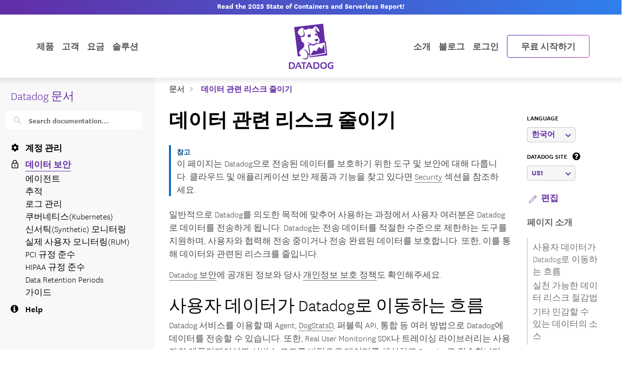

--- FILE ---
content_type: text/html; charset=utf-8
request_url: https://docs.datadoghq.com/ko/data_security/
body_size: 119746
content:
<!doctype html><html lang=ko data-base-url=https://docs.datadoghq.com/ data-type=data_security data-page-code-lang data-current-section=ko/data_security/ data-relpermalink=/ko/data_security/ data-env=live data-commit-ref style=opacity:0 class="banner announcement"><head><script type=text/javascript src="https://consent.trustarc.com/v2/autoblockasset/core.min.js?cmId=ufocto"></script><script type=text/javascript src="https://consent.trustarc.com/v2/autoblock?cmId=ufocto"></script><script>(function(e,t,n,s,o,i){e.hj=e.hj||function(){(e.hj.q=e.hj.q||[]).push(arguments)},e._hjSettings={hjid:1021060,hjsv:6},o=t.getElementsByTagName("head")[0],i=t.createElement("script"),i.async=1,i.src=n+e._hjSettings.hjid+s+e._hjSettings.hjsv,o.appendChild(i)})(window,document,"https://static.hotjar.com/c/hotjar-",".js?sv=")</script><script async src="https://www.googletagmanager.com/gtag/js?id=UA-21102638-5"></script><script>(function(e,t,n,s,o){e[s]=e[s]||[],e[s].push({"gtm.start":(new Date).getTime(),event:"gtm.js"});var a=t.getElementsByTagName(n)[0],i=t.createElement(n),r=s!="dataLayer"?"&l="+s:"";i.async=!0,i.src="https://www.googletagmanager.com/gtm.js?id="+o+r,a.parentNode.insertBefore(i,a)})(window,document,"script","dataLayer","GTM-WDC8G6")</script><script type=text/javascript>(function(){var e,t=!1;function n(){t===!1&&(t=!0,Munchkin.init("875-UVY-685",{asyncOnly:!0}))}e=document.createElement("script"),e.type="text/javascript",e.async=!0,e.src="//munchkin.marketo.net/munchkin.js",e.onreadystatechange=function(){(this.readyState=="complete"||this.readyState=="loaded")&&n()},e.onload=n,document.getElementsByTagName("head")[0].appendChild(e)})()</script><script type=text/javascript src=https://docs.datadoghq.com/static/dd-libs.5aa70da5c5855f87de70f14ddd80c9728373f621276264c389392618e9507bf7b1db87b95066f8bb6afa45bd61eba2ab351a334f4034dc71a293c0bd2f60271b.js integrity="sha512-WqcNpcWFX4fecPFN3YDJcoNz9iEnYmTDiTkmGOlQe/ex24e5UGb4u2r6Rb1h66KrNRozT0A03HGik8C9L2AnGw==" crossorigin=anonymous></script><script type=text/javascript src=https://docs.datadoghq.com/static/dd-browser-logs-rum.js integrity crossorigin=anonymous defer></script><script type=text/javascript src=https://docs.datadoghq.com/static/lang-redirects.2c29a98c4bf7627e8f396e043c8495a1f2fe1d7463077a6956e26c78d71206ff3d7c1cde56eb62b33d376ad0a52d21d643cf2a76785a62c873c80d690b89fd3d.js integrity="sha512-LCmpjEv3Yn6POW4EPISVofL+HXRjB3ppVuJseNcSBv89fBzeVutisz03atClLSHWQ88qdnhaYshzyA1pC4n9PQ==" crossorigin=anonymous></script><script type=text/javascript src=https://docs.datadoghq.com/static/region-redirects.a74203c022d24b177fc1df5b8d457b953a9a7b9601bf677bab1ab708ab98fd3222333af2aa846f5fda5934940ba4bb029160792534339a3345ceb8fa5d7f5257.js integrity="sha512-p0IDwCLSSxd/wd9bjUV7lTqae5YBv2d7qxq3CKuY/TIiMzryqoRvX9pZNJQLpLsCkWB5JTQzmjNFzrj6XX9SVw==" crossorigin=anonymous></script><style>.cdoc__hidden{display:none}.cdoc-offscreen{position:absolute;left:-9999px;visibility:hidden}#cdoc-filters-menu{width:100%;margin-top:-10px}.cdoc-pills-container{display:inline-block;margin-right:1em;margin-top:10px}.cdoc-pills-container:last-child{margin-right:0}#cdoc-filters-pill-menu{white-space:nowrap}#cdoc-selector{top:95px;margin-top:-10px}@media(max-width:991px){#cdoc-selector{top:90px}}#cdoc-selector,#cdoc-content.customizable{visibility:hidden}#cdoc-content.customizable h1,#cdoc-content.customizable h2,#cdoc-content.customizable h3,#cdoc-content.customizable h4,#cdoc-content.customizable h5,#cdoc-content.customizable h6{scroll-margin-top:95px}.cdoc-pill{color:#000;background-color:#fff;border:1px solid #c7c7c7;border-radius:4px;display:inline-flex;align-items:center;margin-right:6px;cursor:pointer;font-weight:400;font-variant-numeric:lining-nums;font-size:16px;height:31px;padding-left:10px;padding-right:10px}.cdoc-pill.selected{color:#fff;background-color:#632ca6;border-color:#632ca6}.cdoc-filter__container{display:inline-block;margin-right:25px}.cdoc-dropdown-container{display:inline-block;margin-right:1em;margin-top:10px}#cdoc-selector p.cdoc-filter-label{margin-top:0;margin-bottom:10px;font-weight:400;text-transform:uppercase;font-size:14px;line-height:18px}.cdoc-dropdown-options-list{min-width:100%;background-color:#e6d6d6;box-shadow:rgba(0,0,0,.25)0 4px 20px;border-radius:6px;z-index:2000}.cdoc-dropdown-option:hover{background-color:#f6f6f6;color:#632ca6}.cdoc-dropdown-option{display:block;width:100%;padding-bottom:8px;padding-left:10px;padding-right:16px;padding-top:4px;font-weight:400;font-variant-numeric:lining-nums;color:#000;background-color:initial;text-align:inherit;white-space:nowrap;border:0;line-height:20px}button.cdoc-dropdown-btn{width:100%;display:flex;align-items:center;justify-content:space-between;height:31px;color:#632ca6;border:1px solid #c7c7c7;border-radius:4px;padding:0 .6rem .1rem;background-color:#f6f6f6;font-weight:600;line-height:20px;box-sizing:border-box;font-variant-numeric:lining-nums}.cdoc-dropdown{width:100%;display:block;position:relative;margin-right:1em}.cdoc-dropdown .cdoc-chevron{display:inline-block;transform:rotate(45deg);width:8px;height:8px;display:inline-block;border:2px solid #632ca6;border-top:none;border-left:none}.cdoc-dropdown.cdoc-dropdown__expanded .cdoc-chevron{transform:rotate(-135deg);margin-top:5px}.cdoc-dropdown-options-list{display:none;background-color:#fff}.cdoc-dropdown.cdoc-dropdown__expanded .cdoc-dropdown-options-list{display:block;position:absolute;top:39px}#cdoc-content table ul,#cdoc-content table p{font-size:16px;font-family:nationalweb,Helvetica,Arial,sans-serif}#cdoc-content .alert p{font-size:16px;font-family:nationalweb,Helvetica,Arial,sans-serif;margin-bottom:0}#cdoc-content .alert p+p{margin-top:16px}div.cdoc-code-snippet.cdoc-language-shell span.line:before{content:"$ ";display:inline}div.cdoc-code-snippet.cdoc-language-bash span.line:before{content:"$ ";display:inline}span.s1 code.cdoc,span.s2 code.cdoc{color:#c41a16}</style><script>"use strict";(()=>{var t,a,r,c,l,u,h,m,f,p,g,v,b,j,y,_,B,L=Object.create,o=Object.defineProperty,F=Object.getOwnPropertyDescriptor,I=Object.getOwnPropertyNames,H=Object.getPrototypeOf,P=Object.prototype.hasOwnProperty,n=(e,t)=>()=>(e&&(t=e(e=0)),t),e=(e,t)=>()=>(t||e((t={exports:{}}).exports,t),t.exports),R=(e,t)=>{for(var n in t)o(e,n,{get:t[n],enumerable:!0})},d=(e,t,n,s)=>{if(t&&typeof t=="object"||typeof t=="function")for(let i of I(t))!P.call(e,i)&&i!==n&&o(e,i,{get:()=>t[i],enumerable:!(s=F(t,i))||s.enumerable});return e},w=(e,t,n)=>(n=e!=null?L(H(e)):{},d(t||!e||!e.__esModule?o(n,"default",{value:e,enumerable:!0}):n,e)),N=e=>d(o({},"__esModule",{value:!0}),e),D=e(e=>{"use strict";Object.defineProperty(e,"__esModule",{value:!0}),e.buildCustomizationMenuUi=0[0];var t=e=>{let t='<div id="cdoc-filters-menu">';return t+=n({filters:e}),t+=o({filters:e}),t+="</div>",t+="<hr />",t};e.buildCustomizationMenuUi=t;function n(e){let t='<div class="filter-selector-menu" id="cdoc-filters-pill-menu">';return Object.keys(e.filters).forEach(n=>{let o=e.filters[n];t+=s({filter:o})}),t+="</div>",t}function s(e){let n=e.filter.currentValue||e.filter.defaultValue,t='<div class="cdoc-pills-container">';return t+=`<p 
    id="cdoc-${e.filter.id}-pills-label" 
    class="cdoc-filter-label"
  >${e.filter.label}</p>`,e.filter.options.forEach(s=>{let o=s.id===n;t+=`<button
      class="cdoc-filter__option cdoc-pill ${o?"selected":""}" 
      data-filter-id="${e.filter.id}" 
      data-option-id="${s.id}"
      aria-selected="${o}"
      tabIndex="0"
    >${s.label}</button>`}),t+="</div>",t}function o(e){let t='<div class="filter-selector-menu cdoc-offscreen" id="cdoc-filters-dropdown-menu">';return Object.keys(e.filters).forEach(n=>{let s=e.filters[n];t+=i({filter:s})}),t+="</div>",t}function i(e){let s=e.filter.currentValue||e.filter.defaultValue,n=`cdoc-${e.filter.id}-dropdown-label`,t='<div class="cdoc-dropdown-container">';return t+=`<p 
    id="${n}" 
    class="cdoc-filter-label"
  >${e.filter.label}</p>`,t+=`<div 
    id="cdoc-dropdown-${e.filter.id}" 
    class="cdoc-dropdown">`,t+=`
    <button
      class="cdoc-dropdown-btn" 
      type="button"
      tabIndex="0"
      aria-haspopup="listbox"
      aria-expanded="false" 
      aria-labelledby="${n}">
      <span 
        id="cdoc-dropdown-${e.filter.id}-label" 
        class="cdoc-btn-label"
      >${e.filter.options.find(e=>e.id===s).label}</span>
      <div class="cdoc-chevron"></div>
    </button>`,t+=`<div 
    class="cdoc-dropdown-options-list" 
    role="listbox" 
    aria-labelledby="${n}">`,e.filter.options.forEach(n=>{let o=n.id===s;t+=`<a 
      class="cdoc-dropdown-option 
      cdoc-filter__option ${o?"selected":""}" 
      data-filter-id="${e.filter.id}" 
      data-option-id="${n.id}"
      role="option" 
      aria-selected="${o}"
      tabIndex="0"
    >${n.label}</a>`}),t+="</div>",t+="</div>",t+="</div>",t}}),z=e(e=>{"use strict";Object.defineProperty(e,"__esModule",{value:!0}),e.getTraitValsFromUrl=t;function t(e){let n=e.url.searchParams,t={};return n.forEach((n,s)=>{e.traitIds.includes(s)&&(t[s]=n)}),t}}),T=e(e=>{"use strict";Object.defineProperty(e,"__esModule",{value:!0}),e.writeTraitValsToUrl=t;function t(e){let s=e.url.searchParams,t=Object.assign({},e.traitValsById);s.forEach((n,s)=>{s in e.traitValsById||(t[s]=n)});let o=Object.keys(t).sort(),n=new URL(e.url.origin+e.url.pathname);return o.forEach(e=>{n.searchParams.set(e,t[e])}),e.url.hash&&(n.hash=e.url.hash),n}}),O=e(e=>{"use strict";Object.defineProperty(e,"__esModule",{value:!0}),e.CdocsClientStorage=0[0];var t=class{constructor(e){this.topLevelKey=e.topLevelKey,this.maxKeyCount=e.maxKeyCount,this.storage={},this.loadLocalStorageData()}getTraitVals(){let e={};for(let t in this.storage)e[t]=this.storage[t].value;return e}setTraitVals(e){for(let t in e)this.storage[t]={value:e[t],timestamp:Date.now()};if(Object.keys(this.storage).length>this.maxKeyCount){let e=Object.keys(this.storage).sort((e,t)=>this.storage[e].timestamp-this.storage[t].timestamp);for(;e.length>this.maxKeyCount;)delete this.storage[e.shift()]}return this.writeToLocalStorage(),this.getTraitVals()}async writeToLocalStorage(){localStorage.setItem(this.topLevelKey,JSON.stringify(this.storage))}loadLocalStorageData(){let e=localStorage.getItem(this.topLevelKey);e&&(this.storage=JSON.parse(e))}clear(){this.storage={},this.writeToLocalStorage()}destroy(){this.storage={},localStorage.removeItem(this.topLevelKey)}};e.CdocsClientStorage=t}),M=e(e=>{"use strict";Object.defineProperty(e,"__esModule",{value:!0}),e.RESOLVED_OPTION_GROUP_ID_REGEX=e.OPTION_GROUP_ID_REGEX=e.GLOBAL_PLACEHOLDER_REGEX=e.PLACEHOLDER_REGEX=e.SNAKE_CASE_REGEX=0[0],e.SNAKE_CASE_REGEX=/^[a-z0-9]+(_[a-z0-9]+)*$/,e.PLACEHOLDER_REGEX=/<([A-Z0-9_]+)>/,e.GLOBAL_PLACEHOLDER_REGEX=/<([A-Z0-9_]+)>/g,e.OPTION_GROUP_ID_REGEX=/^([a-z0-9]+|<([A-Z0-9_]+)>)(_([a-z0-9]+)|_<([A-Z0-9_]+)>)*_options(_v[0-9]+)?$/,e.RESOLVED_OPTION_GROUP_ID_REGEX=/^[a-z0-9]+(_[a-z0-9]+)*_options(_v[0-9]+)?$/}),S=e(e=>{"use strict";Object.defineProperty(e,"__esModule",{value:!0}),e.resolveFilters=s,e.resolveFilterOptionsSource=n;var t=M();function s(e){let t={},s=Object.assign({},e.valsByTraitId);return Object.values(e.filtersManifest.filtersByTraitId).map(e=>e.config).forEach(o=>{let i=n({pageFilterConfig:o,selectedValsByTraitId:s}),r=i.default_value||e.filtersManifest.optionGroupsById[i.option_group_id].find(e=>e.default).id,c=e.filtersManifest.optionGroupsById[i.option_group_id].map(e=>e.id),a=e.valsByTraitId[i.trait_id];a&&!c.includes(a)&&(a=r,s[i.trait_id]=r);let l={id:i.trait_id,label:i.label,defaultValue:r,currentValue:a,options:e.filtersManifest.optionGroupsById[i.option_group_id].map(e=>({id:e.id,label:e.label}))};t[i.trait_id]=l}),t}function n(e){let n=Object.assign({},e.pageFilterConfig);return t.GLOBAL_PLACEHOLDER_REGEX.test(n.option_group_id)&&(n.option_group_id=n.option_group_id.replace(t.GLOBAL_PLACEHOLDER_REGEX,(t,n)=>e.selectedValsByTraitId[n.toLowerCase()])),n}}),A=e((e,t)=>{"use strict";function s(e,t){function n(){this.constructor=e}n.prototype=t.prototype,e.prototype=new n}function n(e,t,s,o){this.message=e,this.expected=t,this.found=s,this.location=o,this.name="SyntaxError",typeof Error.captureStackTrace=="function"&&Error.captureStackTrace(this,n)}s(n,Error),n.buildMessage=function(e,t){var r={literal:function(e){return'"'+i(e.text)+'"'},class:function(e){var t=e.parts.map(function(e){return Array.isArray(e)?o(e[0])+"-"+o(e[1]):o(e)});return"["+(e.inverted?"^":"")+t+"]"},any:function(){return"any character"},end:function(){return"end of input"},other:function(e){return e.description},not:function(e){return"not "+a(e.expected)}};function s(e){return e.charCodeAt(0).toString(16).toUpperCase()}function i(e){return e.replace(/\\/g,"\\\\").replace(/"/g,'\\"').replace(/\0/g,"\\0").replace(/\t/g,"\\t").replace(/\n/g,`\\n`).replace(/\r/g,"\\r").replace(/[\x00-\x0F]/g,function(e){return"\\x0"+s(e)}).replace(/[\x10-\x1F\x7F-\x9F]/g,function(e){return"\\x"+s(e)})}function o(e){return e.replace(/\\/g,"\\\\").replace(/\]/g,"\\]").replace(/\^/g,"\\^").replace(/-/g,"\\-").replace(/\0/g,"\\0").replace(/\t/g,"\\t").replace(/\n/g,`\\n`).replace(/\r/g,"\\r").replace(/[\x00-\x0F]/g,function(e){return"\\x0"+s(e)}).replace(/[\x10-\x1F\x7F-\x9F]/g,function(e){return"\\x"+s(e)})}function a(e){return r[e.type](e)}function c(e){var n,s,t=e.map(a);if(t.sort(),t.length>0){for(n=1,s=1;n<t.length;n++)t[n-1]!==t[n]&&(t[s]=t[n],s++);t.length=s}switch(t.length){case 1:return t[0];case 2:return t[0]+" or "+t[1];default:return t.slice(0,-1).join(", ")+", or "+t[t.length-1]}}function l(e){return e?'"'+i(e)+'"':"end of input"}return"Expected "+c(e)+" but "+l(t)+" found."};function o(e,t){t=t!==0[0]?t:{};var g,U,s={},ne={Top:C},te=C,ee="/",y=".",Ie="#",J="=",Be="(",We=")",p=",",Q="[",X="]",G="null",Y="true",q="false",Ue="{",Je="}",At=":",kt="-",O='"',A="\\",Ct="n",_t="r",yt="t",jt=/^[$@]/,j=/^[0-9]/,bt=/^[^\0-\x1F"\\]/,M=/^[a-zA-Z0-9_-]/,vt=/^[ \n\t]/,T=d("/",!1),gt=l("tag name"),pt=l("class"),ut=l("id"),L=d("=",!1),dt=d("(",!1),lt=d(")",!1),b=d(",",!1),ct=l("variable"),st=l("null"),tt=l("boolean"),Ze=d("[",!1),Xe=d("]",!1),Ge=d("{",!1),Ye=d("}",!1),ie=d(":",!1),$e=l("number"),Le=l("string"),Ne=l("identifier"),De=l("whitespace"),ze=function(e){return{type:"variable",meta:{variable:e}}},Te=function(e){return{type:"annotation",meta:{attributes:e}}},Fe=function(e,t){return t},je=function(e,t,n,s){t&&(n=n||[],n.unshift({type:"attribute",name:"primary",value:t}));let[o,i]=s?["tag",0]:["tag_open",1];return{type:o,nesting:i,meta:{tag:e,attributes:n}}},pe=function(e){return{type:"tag_close",nesting:-1,meta:{tag:e}}},me=function(e,t){return e?[e,...t]:[]},S=function(e){return e},qe=function(e){return e},ae=function(e){return e},re=function(e){return e},ce=function(e){return{type:"class",name:e,value:!0}},le=function(e){return{type:"attribute",name:"id",value:e}},de=function(e,t){return{type:"attribute",name:e,value:t}},ue=function(e,t,n){return t?[t,...n]:[]},he=function(e,t){let n={};for(let[e,{name:s,value:o}]of t.entries())n[s||e]=o;return new Pe(e,n)},se=function(e){return e},fe=function(e,t){return{name:e,value:t}},w=function(e){return e},ge=function(e,t,n){return e==="@"?[t,...n]:new He([t,...n])},ve=function(){return null},be=function(){return!0},oe=function(){return!1},ye=function(e,t){return[e,...t]},_e=function(e){return e||[]},we=function(e,t){return Object.assign(e,...t)},Oe=function(e){return e||{}},xe=function(e,t){return e==="$$mdtype"?{}:{[e]:t}},Ce=function(){return parseFloat(Re())},Ee=function(e){return e.join("")},ke=function(){return`
`},Ae=function(){return"\r"},Se=function(){return"	"},Me=function(e){return e},o=0,a=0,v=[{line:1,column:1}],h=[],i=0;if("startRule"in t){if(!(t.startRule in ne))throw new Error(`Can't start parsing from rule "`+t.startRule+'".');te=ne[t.startRule]}function Re(){return e.substring(a,o)}function Lt(){return a}function Nt(){return[a,o]}function Dt(){return f(a,o)}function zt(t,n){throw n=n!==0[0]?n:f(a,o),V([l(t)],e.substring(a,o),n)}function Tt(e,t){throw t=t!==0[0]?t:f(a,o),et(e,t)}function d(e,t){return{type:"literal",text:e,ignoreCase:t}}function Ft(e,t,n){return{type:"class",parts:e,inverted:t,ignoreCase:n}}function Mt(){return{type:"any"}}function Ke(){return{type:"end"}}function l(e){return{type:"other",description:e}}function K(t){var s,n=v[t];if(n)return n;for(s=t-1;!v[s];)s--;for(n=v[s],n={line:n.line,column:n.column};s<t;)e.charCodeAt(s)===10?(n.line++,n.column=1):n.column++,s++;return v[t]=n,n}U=typeof t.filename=="string"&&t.filename.length>0;function f(e,n){var o,i,s={};return U&&(s.filename=t.filename),o=K(e),s.start={offset:e,line:o.line,column:o.column},i=K(n),s.end={offset:n,line:i.line,column:i.column},s}function Qe(){h.push({pos:o,variants:[]})}function c(e){var t=h[h.length-1];o<t.pos||(o>t.pos&&(t.pos=o,t.variants=[]),t.variants.push(e))}function St(e){var n=h.pop(),s=h[h.length-1],t=n.variants;s.pos===n.pos&&(e&&(t=t.map(function(e){return e.type==="not"?e.expected:{type:"not",expected:e}})),Array.prototype.push.apply(s.variants,t))}function et(e,t){return new n(e,null,null,t)}function V(e,t,s){return new n(n.buildMessage(e,t,s),e,t,s)}function nt(){var n=h[0],t=n.pos;return V(n.variants,t<e.length?e.charAt(t):null,t<e.length?f(t,t+1):f(t,t))}function C(){var e,t=function(e){i===0&&c(e)};return e=ot(),e===s&&(e=it(),e===s&&(e=at(),e===s&&(e=rt()))),e}function ot(){var e,t,n=function(e){i===0&&c(e)};return t=o,e=k(),e===s&&(e=D()),e!==s&&(a=t,e=ze(e)),t=e,t}function it(){var e,t,n,l,d=function(e){i===0&&c(e)};if(e=o,n=P(),n!==s){for(l=[],t=r();t!==s;)l.push(t),t=r();a=e,e=Te(n)}else o=e,e=s;return e}function at(){var t,n,l,d,u,h,f,p=function(e){i===0&&c(e)};if(d=o,h=I(),h!==s){for(f=[],t=r();t!==s;)f.push(t),t=r();for(t=o,l=m(),l!==s?(u=r(),u===s&&(u=null),a=t,t=Fe(h,l)):(o=t,t=s),t===s&&(t=null),l=P(),l===s&&(l=null),u=[],n=r();n!==s;)u.push(n),n=r();p(T),e.charCodeAt(o)===47?(n=ee,o++):n=s,n===s&&(n=null),a=d,d=je(h,t,l,n)}else o=d,d=s;return d}function rt(){var t,n,r,l=function(e){i===0&&c(e)};return t=o,l(T),e.charCodeAt(o)===47?(n=ee,o++):n=s,n!==s?(r=I(),r!==s?(a=t,t=pe(r)):(o=t,t=s)):(o=t,t=s),t}function I(){var e,t=function(e){i===0&&c(e)};return t(gt),i++,e=u(),i--,e}function P(){var e,t,n,r,l=function(e){i===0&&c(e)};if(e=o,n=N(),n!==s){for(r=[],t=R();t!==s;)r.push(t),t=R();a=e,e=me(n,r)}else o=e,e=s;return e}function R(){var e,t,n,l=function(e){i===0&&c(e)};if(e=o,n=[],t=r(),t!==s)for(;t!==s;)n.push(t),t=r();else n=s;return n!==s?(t=N(),t!==s?(a=e,e=S(t)):(o=e,e=s)):(o=e,e=s),e}function N(){var e,t,n=function(e){i===0&&c(e)};return t=o,e=mt(),e!==s&&(a=t,e=qe(e)),t=e,t===s&&(t=o,e=ht(),e!==s&&(a=t,e=ae(e)),t=e,t===s&&(t=o,e=ft(),e!==s&&(a=t,e=re(e)),t=e)),t}function ht(){var t,n,r,l=function(e){i===0&&c(e)};return l(pt),i++,t=o,e.charCodeAt(o)===46?(n=y,o++):n=s,n!==s?(r=u(),r!==s?(a=t,t=ce(r)):(o=t,t=s)):(o=t,t=s),i--,t}function mt(){var t,n,r,l=function(e){i===0&&c(e)};return l(ut),i++,t=o,e.charCodeAt(o)===35?(n=Ie,o++):n=s,n!==s?(r=u(),r!==s?(a=t,t=le(r)):(o=t,t=s)):(o=t,t=s),i--,t}function ft(){var t,n,r,l,d=function(e){i===0&&c(e)};return t=o,n=u(),n!==s?(d(L),e.charCodeAt(o)===61?(r=J,o++):r=s,r!==s?(l=m(),l!==s?(a=t,t=de(n,l)):(o=t,t=s)):(o=t,t=s)):(o=t,t=s),t}function D(){var t,n,l,d,h,m,f,p,g=function(e){i===0&&c(e)};if(t=o,d=u(),d!==s)if(g(dt),e.charCodeAt(o)===40?(m=Be,o++):m=s,m!==s){for(p=[],n=r();n!==s;)p.push(n),n=r();for(n=o,l=z(),l===s&&(l=null),f=[],h=F();h!==s;)f.push(h),h=F();a=n,n=ue(d,l,f),g(lt),e.charCodeAt(o)===41?(l=We,o++):l=s,l!==s?(a=t,t=he(d,n)):(o=t,t=s)}else o=t,t=s;else o=t,t=s;return t}function z(){var t,n,r,l,d=function(e){i===0&&c(e)};return n=o,t=o,r=u(),r!==s?(d(L),e.charCodeAt(o)===61?(l=J,o++):l=s,l!==s?(a=t,t=se(r)):(o=t,t=s)):(o=t,t=s),t===s&&(t=null),r=m(),r!==s?(a=n,n=fe(t,r)):(o=n,n=s),n}function F(){var t,n,l,d,u,h=function(e){i===0&&c(e)};for(t=o,d=[],n=r();n!==s;)d.push(n),n=r();if(h(b),e.charCodeAt(o)===44?(n=p,o++):n=s,n!==s){for(u=[],l=r();l!==s;)u.push(l),l=r();l=z(),l!==s?(a=t,t=w(l)):(o=t,t=s)}else o=t,t=s;return t}function x(){var t,n,a,l=function(e){i===0&&c(e)};for(n=o,a=[],t=r();t!==s;)a.push(t),t=r();return l(b),e.charCodeAt(o)===44?(t=p,o++):t=s,t!==s?(a=[a,t],n=a):(o=n,n=s),n===s&&(n=null),n}function k(){var t,n,r,l,d,h=function(e){i===0&&c(e)};if(h(ct),i++,t=o,jt.test(e.charAt(o))?(n=e.charAt(o),o++):n=s,n!==s)if(l=u(),l!==s){for(d=[],r=E();r!==s;)d.push(r),r=E();a=t,t=ge(n,l,d)}else o=t,t=s;else o=t,t=s;return i--,t}function E(){var t,n,r,l,d=function(e){i===0&&c(e)};return t=o,e.charCodeAt(o)===46?(r=y,o++):r=s,r!==s?(n=u(),n!==s?(a=t,t=se(n)):(o=t,t=s)):(o=t,t=s),t===s&&(t=o,e.charCodeAt(o)===91?(r=Q,o++):r=s,r!==s?(n=W(),n===s&&(n=_()),n!==s?(e.charCodeAt(o)===93?(l=X,o++):l=s,l!==s?(a=t,t=w(n)):(o=t,t=s)):(o=t,t=s)):(o=t,t=s)),t}function m(){var e,t=function(e){i===0&&c(e)};return e=wt(),e===s&&(e=Ot(),e===s&&(e=_(),e===s&&(e=W(),e===s&&(e=xt(),e===s&&(e=Et(),e===s&&(e=D(),e===s&&(e=k()))))))),e}function wt(){var t,n,r=function(e){i===0&&c(e)};return r(st),i++,n=o,e.substr(o,4)===G?(t=G,o+=4):t=s,t!==s&&(a=n,t=ve()),n=t,i--,n}function Ot(){var t,n,r=function(e){i===0&&c(e)};return r(tt),i++,n=o,e.substr(o,4)===Y?(t=Y,o+=4):t=s,t!==s&&(a=n,t=be()),n=t,n===s&&(n=o,e.substr(o,5)===q?(t=q,o+=5):t=s,t!==s&&(a=n,t=oe()),n=t),i--,n}function xt(){var t,n,l,d,u,h,f,p=function(e){i===0&&c(e)};if(l=o,p(Ze),e.charCodeAt(o)===91?(h=Q,o++):h=s,h!==s){for(f=[],t=r();t!==s;)f.push(t),t=r();if(t=o,d=m(),d!==s){for(n=[],u=B();u!==s;)n.push(u),u=B();u=x(),a=t,t=ye(d,n)}else o=t,t=s;for(t===s&&(t=null),d=[],n=r();n!==s;)d.push(n),n=r();p(Xe),e.charCodeAt(o)===93?(n=X,o++):n=s,n!==s?(a=l,l=_e(t)):(o=l,l=s)}else o=l,l=s;return l}function B(){var t,n,l,d,u,h=function(e){i===0&&c(e)};for(t=o,d=[],n=r();n!==s;)d.push(n),n=r();if(h(b),e.charCodeAt(o)===44?(n=p,o++):n=s,n!==s){for(u=[],l=r();l!==s;)u.push(l),l=r();l=m(),l!==s?(a=t,t=w(l)):(o=t,t=s)}else o=t,t=s;return t}function Et(){var t,n,l,d,u,h,m,f=function(e){i===0&&c(e)};if(l=o,f(Ge),e.charCodeAt(o)===123?(h=Ue,o++):h=s,h!==s){for(m=[],t=r();t!==s;)m.push(t),t=r();if(t=o,d=$(),d!==s){for(n=[],u=H();u!==s;)n.push(u),u=H();u=x(),a=t,t=we(d,n)}else o=t,t=s;for(t===s&&(t=null),d=[],n=r();n!==s;)d.push(n),n=r();f(Ye),e.charCodeAt(o)===125?(n=Je,o++):n=s,n!==s?(a=l,l=Oe(t)):(o=l,l=s)}else o=l,l=s;return l}function H(){var t,n,l,d,u,h=function(e){i===0&&c(e)};for(t=o,d=[],n=r();n!==s;)d.push(n),n=r();if(h(b),e.charCodeAt(o)===44?(n=p,o++):n=s,n!==s){for(u=[],l=r();l!==s;)u.push(l),l=r();l=$(),l!==s?(a=t,t=S(l)):(o=t,t=s)}else o=t,t=s;return t}function $(){var t,n,l,d,h,f=function(e){i===0&&c(e)};if(t=o,l=u(),l===s&&(l=_()),l!==s)if(f(ie),e.charCodeAt(o)===58?(d=At,o++):d=s,d!==s){for(h=[],n=r();n!==s;)h.push(n),n=r();n=m(),n!==s?(a=t,t=xe(l,n)):(o=t,t=s)}else o=t,t=s;else o=t,t=s;return t}function W(){var t,n,r,l,d,u,h,m=function(e){i===0&&c(e)};if(m($e),i++,r=o,e.charCodeAt(o)===45?(u=kt,o++):u=s,u===s&&(u=null),h=[],j.test(e.charAt(o))?(t=e.charAt(o),o++):t=s,t!==s)for(;t!==s;)h.push(t),j.test(e.charAt(o))?(t=e.charAt(o),o++):t=s;else h=s;if(h!==s){if(t=o,e.charCodeAt(o)===46?(l=y,o++):l=s,l!==s){if(d=[],j.test(e.charAt(o))?(n=e.charAt(o),o++):n=s,n!==s)for(;n!==s;)d.push(n),j.test(e.charAt(o))?(n=e.charAt(o),o++):n=s;else d=s;d!==s?(l=[l,d],t=l):(o=t,t=s)}else o=t,t=s;t===s&&(t=null),a=r,r=Ce()}else o=r,r=s;return i--,r}function _(){var t,n,r,l,d=function(e){i===0&&c(e)};if(d(Le),i++,t=o,e.charCodeAt(o)===34?(r=O,o++):r=s,r!==s){for(l=[],n=Z();n!==s;)l.push(n),n=Z();e.charCodeAt(o)===34?(n=O,o++):n=s,n!==s?(a=t,t=Ee(l)):(o=t,t=s)}else o=t,t=s;return i--,t}function Z(){var t,n=function(e){i===0&&c(e)};return bt.test(e.charAt(o))?(t=e.charAt(o),o++):t=s,t===s&&(t=Ve()),t}function Ve(){var t,n,r,l,d=function(e){i===0&&c(e)};return r=o,e.charCodeAt(o)===92?(l=A,o++):l=s,l!==s?(e.charCodeAt(o)===34?(t=O,o++):t=s,t===s&&(e.charCodeAt(o)===92?(t=A,o++):t=s,t===s&&(t=o,e.charCodeAt(o)===110?(n=Ct,o++):n=s,n!==s&&(a=t,n=ke()),t=n,t===s&&(t=o,e.charCodeAt(o)===114?(n=_t,o++):n=s,n!==s&&(a=t,n=Ae()),t=n,t===s&&(t=o,e.charCodeAt(o)===116?(n=yt,o++):n=s,n!==s&&(a=t,n=Se()),t=n)))),t!==s?(a=r,r=Me(t)):(o=r,r=s)):(o=r,r=s),r}function u(){var t,n,a,r=function(e){i===0&&c(e)};if(r(Ne),i++,n=o,a=[],M.test(e.charAt(o))?(t=e.charAt(o),o++):t=s,t!==s)for(;t!==s;)a.push(t),M.test(e.charAt(o))?(t=e.charAt(o),o++):t=s;else a=s;return a!==s?n=e.substring(n,o):n=a,i--,n}function r(){var t,n=function(e){i===0&&c(e)};return n(De),i++,vt.test(e.charAt(o))?(t=e.charAt(o),o++):t=s,i--,t}let{Variable:He,Function:Pe}=t;if(Qe(),g=te(),g!==s&&o===e.length)return g;throw g!==s&&o<e.length&&c(Ke()),nt()}t.exports={SyntaxError:n,parse:o}}),k=n(()=>{}),E=n(()=>{}),C=n(()=>{E()}),x=n(()=>{B=w(A()),k(),C()});function i(e){return typeof e=="object"&&"value"in e?e.value!==!1&&e.value!==0[0]&&e.value!==null:e!==!1&&e!==0[0]&&e!==null}_=n(()=>{x(),r()}),a={},R(a,{FunctionRefGenerator:()=>t,default:()=>h}),r=n(()=>{_(),t=class s{static ref=0;static generate(){return`${s.ref++}`}},b={transform(e){return{$$mdtype:"Function",name:"and",value:Object.values(e).every(e=>i(typeof e=="object"?e.value:e)),parameters:e,ref:t.generate()}}},v={transform(e){return{$$mdtype:"Function",name:"or",value:Object.values(e).find(e=>i(e.value))!==0[0],parameters:e,ref:t.generate()}}},g={parameters:{0:{required:!0}},transform(e){return{$$mdtype:"Function",name:"not",value:!i(e[0].value),parameters:e,ref:t.generate()}}},l={transform(e){let n=Object.values(e).map(e=>typeof e=="object"?e.value:e);return{$$mdtype:"Function",name:"equals",value:n.every(e=>e===n[0]),parameters:e,ref:t.generate()}}},f={transform(e){let t;return Object.values(e).forEach(e=>{t===0[0]&&(typeof e=="object"?t=e.value:t=e)}),{$$mdtype:"Function",name:"default",value:t,parameters:e}}},m={transform(e){return typeof e[0]=="object"?JSON.stringify(e[0].value,null,2):JSON.stringify(e[0],null,2)}},h={and:b,or:v,not:g,equals:l,default:f,debug:m}}),p=e(e=>{"use strict";var t,o=e&&e.__importDefault||function(e){return e&&e.__esModule?e:{default:e}};Object.defineProperty(e,"__esModule",{value:!0}),e.reresolveFunctionNode=n,e.reresolveVariableNode=s,t=o((r(),N(a)));function n(e,o){let i=structuredClone(e);for(let[t,e]of Object.entries(i.parameters))e.$$mdtype==="Variable"?i.parameters[t]=s(e,o):e.$$mdtype==="Function"&&(i.parameters[t]=n(e,o));let a=t.default[i.name];if(!a)throw new Error(`Unknown function: ${i.name}`);if(!a.transform)throw new Error(`Function ${i.name} has no transform method`);let r=a.transform(i.parameters,o).value;return i.value=r,i}function s(e,t){let n=structuredClone(e);if(t.variables===0[0])return{$$mdtype:"Variable",path:n.path,value:0[0]};if(t.variables instanceof Function)return{$$mdtype:"Variable",path:n.path,value:t.variables(n.path)};let s;for(let e of n.path)s=s?s[e]:t.variables[e];return n.value=s,n}}),c=e(e=>{"use strict";Object.defineProperty(e,"__esModule",{value:!0}),e.expandClientFunction=e.minifyClientFunction=e.minifyClientVariable=e.expandClientVariable=e.CLIENT_FUNCTION_MINIFY_MAP=e.CLIENT_FUNCTION_EXPAND_MAP=0[0],e.CLIENT_FUNCTION_EXPAND_MAP={F:"Function",a:"and",o:"or",e:"equals",n:"not",def:"default",deb:"debug"},e.CLIENT_FUNCTION_MINIFY_MAP={Function:"F",and:"a",or:"o",equals:"e",not:"n",default:"def",debug:"deb"};var t,n,s,o=e=>{let t=JSON.parse(JSON.stringify(e));return{$$mdtype:"Variable",path:t.p,value:t.v}};e.expandClientVariable=o,t=e=>{let t=JSON.parse(JSON.stringify(e));return{m:"V",p:t.path,v:t.value}},e.minifyClientVariable=t,n=t=>{let n=JSON.parse(JSON.stringify(t));return Object.keys(n.parameters).forEach(t=>{let s=n.parameters[t];typeof s=="object"&&"$$mdtype"in s&&s.$$mdtype==="Function"?n.parameters[t]=(0,e.minifyClientFunction)(s):typeof s=="object"&&"$$mdtype"in s&&s.$$mdtype==="Variable"&&(n.parameters[t]=(0,e.minifyClientVariable)(s))}),{m:e.CLIENT_FUNCTION_MINIFY_MAP[n.$$mdtype],n:e.CLIENT_FUNCTION_MINIFY_MAP[n.name],p:n.parameters,v:n.value,r:n.ref}},e.minifyClientFunction=n,s=t=>{let n=JSON.parse(JSON.stringify(t));return Object.keys(n.p).forEach(t=>{let s=n.p[t];typeof s=="object"&&"m"in s&&s.m==="F"?n.p[t]=(0,e.expandClientFunction)(s):typeof s=="object"&&"m"in s&&s.m==="V"&&(n.p[t]=(0,e.expandClientVariable)(s))}),{$$mdtype:e.CLIENT_FUNCTION_EXPAND_MAP[n.m],name:e.CLIENT_FUNCTION_EXPAND_MAP[n.n],parameters:n.p,value:n.v,ref:n.r}},e.expandClientFunction=s}),u=e(e=>{"use strict";Object.defineProperty(e,"__esModule",{value:!0}),e.VALID_LIFECYCLE_STAGES=0[0],e.VALID_LIFECYCLE_STAGES=["beforeReveal","afterReveal","afterRerender"]}),j=e(e=>{"use strict";o=e&&e.__classPrivateFieldGet||function(e,t,n,s){if(n==="a"&&!s)throw new TypeError("Private accessor was defined without a getter");if(typeof t=="function"?e!==t||!s:!t.has(e))throw new TypeError("Cannot read private member from an object whose class did not declare it");return n==="m"?s:n==="a"?s.call(e):s?s.value:t.get(e)},a=e&&e.__classPrivateFieldSet||function(e,t,n,s,o){if(s==="m")throw new TypeError("Private method is not writable");if(s==="a"&&!o)throw new TypeError("Private accessor was defined without a setter");if(typeof t=="function"?e!==t||!o:!t.has(e))throw new TypeError("Cannot write private member to an object whose class did not declare it");return s==="a"?o.call(e,n):o?o.value=n:t.set(e,n),n},Object.defineProperty(e,"__esModule",{value:!0}),e.ClientFiltersManager=0[0];var t,s,o,a,y=D(),j=z(),f=T(),d=O(),l=S(),h=p(),m=c(),i=u(),g="cdoc-filters-pill-menu",v="cdoc-filters-dropdown-menu",b="cdoc-filters-menu",n="cdoc-offscreen",r=class{constructor(){this.selectedValsByTraitId={},this.ifFunctionsByRef={},this.hooks=i.VALID_LIFECYCLE_STAGES.reduce((e,t)=>(e[t]=[],e),{}),this.browserStorage=new d.CdocsClientStorage({topLevelKey:"datadog-docs-content-filters",maxKeyCount:20})}static get instance(){return o(t,t,"f",s)||a(t,t,new t,"f",s),o(t,t,"f",s)}runHooks(e){this.hooks[e].forEach(e=>e(this.cdocsState))}registerHook(e,t){if(!i.VALID_LIFECYCLE_STAGES.includes(e))throw new Error(`Invalid lifecycle stage: ${e}. Valid stages are: ${i.VALID_LIFECYCLE_STAGES.join(", ")}`);this.hooks[e].push(t)}initialize(e){this.filtersManifest=e.filtersManifest,this.selectedValsByTraitId=e.filtersManifest.defaultValsByTraitId||{},this.ifFunctionsByRef={};let t=this.locateFilterSelectorEl();t&&(Object.keys(e.ifFunctionsByRef).forEach(t=>{this.ifFunctionsByRef[t]=(0,m.expandClientFunction)(e.ifFunctionsByRef[t])}),this.applyFilterSelectionOverrides()?(this.renderFilterMenu(),this.renderPageContent()):this.addFilterSelectorEventListeners()),this.populateRightNav(),this.fitCustomizationMenuToScreen(),this.addWindowResizeListener(),this.revealPage(),this.updateEditButton(),t&&(this.syncUrlWithSelectedVals(),this.browserStorage.setTraitVals(this.selectedValsByTraitId))}syncUrlWithSelectedVals(){let e=(0,f.writeTraitValsToUrl)({url:new URL(window.location.href),traitValsById:this.selectedValsByTraitId});window.history.replaceState({},"",e.toString())}handleFilterSelectionChange(e){let t=e.target;if(!(t instanceof Element))return;let n=t.getAttribute("data-filter-id");if(!n)return;let s=t.getAttribute("data-option-id");s&&(this.selectedValsByTraitId[n]=s,this.rerender(),this.syncUrlWithSelectedVals(),this.browserStorage.setTraitVals(this.selectedValsByTraitId))}elementIsHidden(e){let t=e;for(;t;){if(t.classList.contains("cdoc__hidden"))return!0;t=t.parentElement}}populateRightNav(){let e="<ul>",s=Array.from(document.querySelectorAll("#mainContent h2, #mainContent h3")),t=2;s.forEach(n=>{if(this.elementIsHidden(n))return;let s=parseInt(n.tagName[1]);s===t?e+="</li>":s>t?e+="<ul>":s<t&&(e+="</ul></li>"),t=s,e+=`<li><a href="#${n.id}">${n.textContent}</a>`}),e+="</li></ul>";let n=document.getElementById("TableOfContents");n&&(n.innerHTML=e)}rerender(){this.renderFilterMenu(),this.renderPageContent(),this.populateRightNav(),this.runHooks("afterRerender")}renderPageContent(){let e={};Object.keys(this.ifFunctionsByRef).forEach(t=>{let s=this.ifFunctionsByRef[t],o=s.value,n=(0,h.reresolveFunctionNode)(s,{variables:this.selectedValsByTraitId});this.ifFunctionsByRef[t]=n,o!==n.value&&(e[t]=n.value)});let t=document.getElementsByClassName("cdoc__toggleable");for(let n=0;n<t.length;n++){let s=t[n],o=s.getAttribute("data-if");if(!o)throw new Error("No ref found on toggleable element");e[o]!==0[0]&&(e[o]?s.classList.remove("cdoc__hidden"):s.classList.add("cdoc__hidden"))}}addWindowResizeListener(){window.addEventListener("resize",()=>{this.fitCustomizationMenuToScreen()})}addDropdownEventListeners(){let e=document.getElementsByClassName("cdoc-dropdown");for(let t=0;t<e.length;t++)e[t].addEventListener("click",e=>{let t=e.target;for(;!t.classList.contains("cdoc-dropdown")&&t.parentElement;)t=t.parentElement;let n=t.classList.toggle("cdoc-dropdown__expanded");t.setAttribute("aria-expanded",n.toString())});document.addEventListener("keydown",e=>{if(e.key==="Enter"){let t=e.target;t.classList.contains("cdoc-filter__option")&&t.click()}}),document.addEventListener("click",t=>{for(let n=0;n<e.length;n++){let s=e[n];s.contains(t.target)||(s.classList.remove("cdoc-dropdown__expanded"),s.setAttribute("aria-expanded","false"))}})}addFilterSelectorEventListeners(){let e=document.getElementsByClassName("cdoc-filter__option");for(let t=0;t<e.length;t++)e[t].addEventListener("click",e=>this.handleFilterSelectionChange(e));this.addDropdownEventListeners()}locateFilterSelectorEl(){let e=document.getElementById("cdoc-selector");return!!e&&(this.filterSelectorEl=e,!0)}applyFilterSelectionOverrides(){let s=Object.keys(this.selectedValsByTraitId),e=!1,t=this.browserStorage.getTraitVals();Object.keys(t).forEach(n=>{s.includes(n)&&this.selectedValsByTraitId[n]!==t[n]&&(this.selectedValsByTraitId[n]=t[n],e=!0)});let n=(0,j.getTraitValsFromUrl)({url:new URL(window.location.href),traitIds:s});return Object.keys(n).forEach(t=>{this.selectedValsByTraitId[t]!==n[t]&&(this.selectedValsByTraitId[t]=n[t],e=!0)}),e}updateEditButton(){let t=document.getElementsByClassName("toc-edit-btn")[0];if(!t)return;let e=t.getElementsByTagName("a")[0];e&&(e.href=e.href.replace(/\.md\/$/,".mdoc.md/"))}revealPage(){this.runHooks("beforeReveal"),this.filterSelectorEl&&(this.filterSelectorEl.style.position="sticky",this.filterSelectorEl.style.backgroundColor="white",this.filterSelectorEl.style.paddingTop="10px",this.filterSelectorEl.style.visibility="visible",this.filterSelectorEl.style.zIndex="1000");let e=document.getElementById("cdoc-content");e&&(e.style.visibility="visible"),this.runHooks("afterReveal")}renderFilterMenu(){if(!this.filterSelectorEl||!this.filtersManifest)throw new Error("Cannot render filter selector without filtersManifest and filterSelectorEl");let e=(0,l.resolveFilters)({filtersManifest:this.filtersManifest,valsByTraitId:this.selectedValsByTraitId});Object.keys(e).forEach(t=>{let n=e[t];this.selectedValsByTraitId[t]=n.currentValue});let t=(0,y.buildCustomizationMenuUi)(e);this.filterSelectorEl.innerHTML=t,this.fitCustomizationMenuToScreen(),this.addFilterSelectorEventListeners()}fitCustomizationMenuToScreen(){let e=document.getElementById(g);if(!e)return;let s=e.classList.contains(n),t=document.getElementById(v);if(!t)throw new Error("Dropdown menu not found");let o=document.getElementById(b);if(!o)throw new Error("Menu wrapper not found");let i=e.scrollWidth>o.clientWidth;!s&&i?(e.classList.add(n),t.classList.remove(n)):s&&!i&&(e.classList.remove(n),t.classList.add(n))}get cdocsState(){return{selectedValsByTraitId:this.selectedValsByTraitId,ifFunctionsByRef:this.ifFunctionsByRef,filtersManifest:this.filtersManifest,browserStorage:this.browserStorage,filterSelectorEl:this.filterSelectorEl}}};e.ClientFiltersManager=r,t=r,s={value:0[0]}}),y=e(e=>{Object.defineProperty(e,"__esModule",{value:!0});var t=j();window.clientFiltersManager=t.ClientFiltersManager.instance}),y()})()</script><meta charset=utf-8><link rel="dns-prefetch preconnect" href=https://datadog-docs.imgix.net><link rel="dns-prefetch preconnect" href=https://static.hotjar.com><link rel=preload as=font type=font/woff2 href=https://docs.datadoghq.com/fonts/NationalWeb-Light.woff2 crossorigin=anonymous><link rel=preload as=font type=font/woff2 href=https://docs.datadoghq.com/fonts/NationalWeb-Semibold.woff2 crossorigin=anonymous><title>데이터 관련 리스크 줄이기</title><meta name=viewport content="width=device-width,initial-scale=1"><link rel=canonical href=https://docs.datadoghq.com/ko/data_security/><link rel=alternate hreflang=ko href=https://docs.datadoghq.com/ko/data_security/><link rel=alternate hreflang=en href=https://docs.datadoghq.com/data_security/><link rel=alternate hreflang=fr href=https://docs.datadoghq.com/fr/data_security/><link rel=alternate hreflang=ja href=https://docs.datadoghq.com/ja/data_security/><meta http-equiv=X-UA-Compatible content="IE=edge"><link rel=icon type=image/png href=https://docs.datadoghq.com/favicon.ico><link rel=stylesheet integrity="sha256-DVrtdeZqiimMUVSJgGqB8njcBXqAGdDBznHFQpKw1zQ=" href=https://docs.datadoghq.com/styles/style.min.0d5aed75e66a8a298c515489806a81f278dc057a8019d0c1ce71c54292b0d734.css crossorigin=anonymous><meta itemprop=name content="데이터 관련 리스크 줄이기"><meta itemprop=description content="클라우드 스케일 모니터링의 선두주자, Datadog"><meta name=twitter:card content="https://datadog-docs.imgix.net/images/og-default/og-thumbnails-generic2.png"><meta name=twitter:site content="@datadoghq"><meta name=twitter:title content="데이터 관련 리스크 줄이기"><meta name=twitter:description content="클라우드 스케일 모니터링의 선두주자, Datadog"><meta name=twitter:creator content="@datadoghq"><meta name=twitter:image:src content="https://datadog-docs.imgix.net/images/og-default/og-thumbnails-generic2.png"><meta property="og:title" content="데이터 관련 리스크 줄이기"><meta property="og:type" content="article"><meta property="og:url" content="https://docs.datadoghq.com/ko/data_security/"><meta property="og:image" content="https://datadog-docs.imgix.net/images/og-default/og-thumbnails-generic2.png"><meta property="og:description" content="클라우드 스케일 모니터링의 선두주자, Datadog"><meta property="og:site_name" content="Datadog 인프라스트럭처 및 응용 프로그램 모니터링"><meta property="article:author" content="Datadog"><meta name=theme-color content="#774aa4"><meta name=description content="클라우드 스케일 모니터링의 선두주자, Datadog"></head><body class="ko kind-section data_security announcement"><div class=greyside><div class="container container__content h-100"><div class="row h-100"><div class="d-none d-lg-flex col-12 col-sm-3 h-100 grey" style=background:#f8f8f8;z-index:-1></div></div></div></div><div class="announcement-banner text-center"><a class="fw-semibold text-nowrap" href="https://www.datadoghq.com/state-of-containers-and-serverless/?utm_source=inbound&amp;utm_medium=corpsite-display&amp;utm_campaign=int-infra-ww-announcement-product-announcement-containers-serverless-2025"><span class="d-none d-md-block tw-hidden banner-title-desktop tablet:tw-block">Read the 2025 State of Containers and Serverless Report!
</span><span class="d-block d-md-none tw-block tablet:tw-hidden banner-title-mobile">Read the State of Containers and Serverless Report!
</span></a><script>function getGeotarget(){const o=!1,t=null;let e="US";function n(e,t,n){const s=Date.now(),o={value:t,timestamp:s+n};localStorage.setItem(e,JSON.stringify(o))}function s(){const t=window.document.URL.match("(www|docs).datadoghq.com")?"https://www.datadoghq.com/locate":"https://corpsite-staging.datadoghq.com/locate";return fetch(t).then(e=>e.json()).then(t=>{e=t.country,n("country",e,6048e5)}).catch(n("country",e,0))}const i=()=>{try{const n=localStorage.getItem("country"),t=JSON.parse(n);if(Date.now()<t.timestamp)return e=t.value,e;s()}catch{s()}return e};if(t&&!o){i();let n=!1;t.webinars.forEach(t=>{t.codes.includes(e)&&(updateBanner(t),t.lp_link?n=!0:n=!1)})}}getGeotarget();function getLanguage(){const e=window.DD_RUM?.getUser?.().preferred_lang||navigator.language||"en",t=e.split("-");return t[0]}function populateBanner(e){document.querySelector(".banner-title-desktop").innerHTML=e.desktop_title,document.querySelector(".banner-title-mobile").innerHTML=e.mobile_title,document.querySelector(".announcement-banner > a").href=e.link}function updateBanner(e){const t=new Date,s=new Date(e.start_date),o=new Date(e.end_date),n=getLanguage(),{env:i}=document.documentElement.dataset;i!=="live"&&e.hasOwnProperty("test_message")&&e.test_message&&n===e.supported_language&&populateBanner(e),t>=s&&t<=o&&n===e.supported_language&&populateBanner(e)}</script></div><div class=main-nav-wrapper><nav class=main-nav><div class="container d-flex position-relative"><div class="d-none d-lg-flex justify-content-between w-100"><ul class="d-flex flex-row align-items-center list-unstyled m-0 flex-grow-1 justify-content-start"><li class="dropdown product-dropdown"><a class=dropdown href=https://www.datadoghq.com/product/>제품</a><div class="dropdown-menu product-menu" x-data="{
                    openCategory: 'observability',
                    timeoutID: null,
                    setCategory(category) {
                      this.timeoutID = setTimeout(() => {
                        this.openCategory = category;
                        const productMenu = document.querySelector('.product-menu');
                        window.DD_RUM.onReady(function() {
                          if (productMenu.classList.contains('show')) {
                            window.DD_RUM.addAction(`Product Category ${category} Hover`)
                          }
                        })
                      }, 160);
                    },
                    clearCategory() {
                      clearTimeout(this.timeoutID);
                    }
                  }" x-init="
                    const menu = document.querySelector('.product-menu');
                    var observer = new MutationObserver(function(mutations) {
                      mutations.forEach(function(mutation) {
                          if (mutation.attributeName === 'class' && !mutation.target.classList.contains('show')) {
                            openCategory = 'observability';
                          }
                      });
                    });
                    observer.observe(menu, { attributes: true });
                  "><div class=row><div class="col-4 category-toggle-list-column p-4 ps-5"><p class=product-hype>모니터링 & 보안을 위한 통합 플랫폼</p><ul class=category-toggle-list><li><button @mouseover="setCategory('observability')" @mouseout=clearCategory() class=w-100 :class="openCategory === 'observability' ? 'text-primary' : ''"><i class=icon-eye-4></i>Observability</button></li><li><button @mouseover="setCategory('security')" @mouseout=clearCategory() class=w-100 :class="openCategory === 'security' ? 'text-primary' : ''"><i class=icon-security-platform></i>Security</button></li><li><button @mouseover="setCategory('digital-experience')" @mouseout=clearCategory() class=w-100 :class="openCategory === 'digital-experience' ? 'text-primary' : ''"><i class=icon-rum></i>Digital Experience</button></li><li><button @mouseover="setCategory('software-delivery')" @mouseout=clearCategory() class=w-100 :class="openCategory === 'software-delivery' ? 'text-primary' : ''"><i class=icon-ci></i>Software Delivery</button></li><li><button @mouseover="setCategory('service-management')" @mouseout=clearCategory() class=w-100 :class="openCategory === 'service-management' ? 'text-primary' : ''"><i class=icon-software-catalog></i>Service Management</button></li><li><button @mouseover="setCategory('ai')" @mouseout=clearCategory() class=w-100 :class="openCategory === 'ai' ? 'text-primary' : ''"><i class=icon-bits-ai></i>AI</button></li><li><button @mouseover="setCategory('platform')" @mouseout=clearCategory() class=w-100 :class="openCategory === 'platform' ? 'text-primary' : ''"><i class=icon-dashboard></i>Platform Capabilities</button></li></ul><a href=https://www.datadoghq.com/pricing/ class=pricing-link>제품 가격 보기<i class=icon-right-carrot-normal-2></i></a></div><div class=col-8><div class=product-category id=observability-detail x-show="openCategory === 'observability'"><div class=category-description style="background:linear-gradient(90deg,#8000FF 0%,#FF0080 100%)"><i class=icon-eye-4></i><div class=info><p class=category-header>Observability</p><p class=category-description>스택의 상태와 성능을 한눈에 볼 수 있는 엔드투엔드 가시성</p></div></div><div class="category-details d-flex justify-content-between gap-2"><div class=product-subcategory><p class="subcategory-header fw-bold text-uppercase">인프라스트럭처</p><ul class=product-list><li><a href=https://www.datadoghq.com/product/infrastructure-monitoring/ data-dd-action-name="infrastructure_monitoring in observability">Infrastructure Monitoring</a></li><li><a href=https://www.datadoghq.com/product/metrics/ data-dd-action-name="metrics in observability">Metrics</a></li><li><a href=https://www.datadoghq.com/product/network-monitoring/ data-dd-action-name="network_monitoring in observability">Network Monitoring</a></li><li><a href=https://www.datadoghq.com/product/container-monitoring/ data-dd-action-name="container_monitoring in observability">Container Monitoring</a></li><li><a href=https://www.datadoghq.com/product/kubernetes-autoscaling/ data-dd-action-name="kubernetes_autoscaling in observability">Kubernetes Autoscaling</a></li><li><a href=https://www.datadoghq.com/product/serverless-monitoring/ data-dd-action-name="serverless in observability">Serverless</a></li><li><a href=https://www.datadoghq.com/product/cloud-cost-management/ data-dd-action-name="cloud_cost_management in observability">Cloud Cost Management</a></li><li><a href=https://www.datadoghq.com/product/cloudcraft/ data-dd-action-name="cloudcraft in observability">Cloudcraft</a></li><li><a href=https://www.datadoghq.com/product/storage-management/ data-dd-action-name="storage_management in observability">Storage Management</a></li></ul></div><div class=product-subcategory><p class="subcategory-header fw-bold text-uppercase">APPLICATIONS</p><ul class=product-list><li><a href=https://www.datadoghq.com/product/apm/ data-dd-action-name="application_performance_monitoring in observability">Application Performance Monitoring</a></li><li><a href=https://www.datadoghq.com/product/universal-service-monitoring/ data-dd-action-name="universal_service_monitoring in observability">Universal Service Monitoring</a></li><li><a href=https://www.datadoghq.com/product/code-profiling/ data-dd-action-name="continuous_profiler in observability">Continuous Profiler</a></li><li><a href=https://www.datadoghq.com/product/dynamic-instrumentation/ data-dd-action-name="dynamic_instrumentation in observability">Dynamic Instrumentation</a></li><li><a href=https://www.datadoghq.com/product/llm-observability/ data-dd-action-name="llm_observability in observability">LLM Observability</a></li></ul><p class="subcategory-header fw-bold text-uppercase">Data</p><ul class=product-list><li><a href=https://www.datadoghq.com/product/database-monitoring/ data-dd-action-name="database_monitoring in observability">Database Monitoring</a></li><li><a href=https://www.datadoghq.com/product/data-streams-monitoring/ data-dd-action-name="data_streams_monitoring in observability">Data Streams Monitoring</a></li><li><a href=https://www.datadoghq.com/product/data-observability/quality-monitoring/ data-dd-action-name="quality_monitoring in observability">Quality Monitoring</a></li><li><a href=https://www.datadoghq.com/product/data-observability/jobs-monitoring/ data-dd-action-name="jobs_monitoring in observability">Jobs Monitoring</a></li></ul></div><div class=product-subcategory><p class="subcategory-header fw-bold text-uppercase">로그</p><ul class=product-list><li><a href=https://www.datadoghq.com/product/log-management/ data-dd-action-name="log_management in observability">Log Management</a></li><li><a href=https://www.datadoghq.com/product/sensitive-data-scanner/ data-dd-action-name="sensitive_data_scanner in observability">Sensitive Data Scanner</a></li><li><a href=https://www.datadoghq.com/product/audit-trail/ data-dd-action-name="audit_trail in observability">Audit Trail</a></li><li><a href=https://www.datadoghq.com/product/observability-pipelines/ data-dd-action-name="observability_pipelines in observability">Observability Pipelines</a></li><li><a href=https://www.datadoghq.com/product/error-tracking/ data-dd-action-name="error_tracking in observability">Error Tracking</a></li><li><a href=https://www.datadoghq.com/product/cloudprem/ data-dd-action-name="cloudprem in observability">CloudPrem</a></li></ul></div></div></div><div class=product-category id=infra-detail x-show="openCategory === 'infra'"><div class=category-description style=background:linear-gradient(90deg,0%,100%)><i class=icon-host-map></i><div class=info><p class=category-header>인프라스트럭처</p><p class=category-description></p></div></div><div class="category-details d-flex justify-content-between gap-2"></div></div><div class=product-category id=apps-detail x-show="openCategory === 'apps'"><div class=category-description style=background:linear-gradient(90deg,0%,100%)><i class=icon-apm></i><div class=info><p class=category-header>APPLICATIONS</p><p class=category-description></p></div></div><div class="category-details d-flex justify-content-between gap-2"></div></div><div class=product-category id=data-detail x-show="openCategory === 'data'"><div class=category-description style=background:linear-gradient(90deg,0%,100%)><i class=icon-database-2></i><div class=info><p class=category-header>Data</p><p class=category-description></p></div></div><div class="category-details d-flex justify-content-between gap-2"></div></div><div class=product-category id=Logs-detail x-show="openCategory === 'Logs'"><div class=category-description style=background:linear-gradient(90deg,0%,100%)><i class=icon-log></i><div class=info><p class=category-header>로그</p><p class=category-description></p></div></div><div class="category-details d-flex justify-content-between gap-2"></div></div><div class=product-category id=security-detail x-show="openCategory === 'security'"><div class=category-description style="background:linear-gradient(90deg,#0060FF 0%,#00CAFF 100%)"><i class=icon-security-platform></i><div class=info><p class=category-header>Security</p><p class=category-description>실시간으로 위협 감지, 우선 순위 설정 및 대응</p></div></div><div class="category-details d-flex justify-content-between gap-2"><div class=product-subcategory><p class="subcategory-header fw-bold text-uppercase">Code Security</p><ul class=product-list><li><a href=https://www.datadoghq.com/product/code-security/ data-dd-action-name="code_security in security">Code Security</a></li><li><a href=https://www.datadoghq.com/product/software-composition-analysis/ data-dd-action-name="software_composition_analysis in security">Software Composition Analysis</a></li><li><a href=https://www.datadoghq.com/product/sast/ data-dd-action-name="sast in security">Static Code Analysis (SAST)</a></li><li><a href=https://www.datadoghq.com/product/iast/ data-dd-action-name="iast in security">Runtime Code Analysis (IAST)</a></li><li><a href=https://www.datadoghq.com/product/iac-security data-dd-action-name="iac_security in security">IaC Security</a></li><li><a href=https://www.datadoghq.com/product/secret-scanning/ data-dd-action-name="secret_scanning in security">Secret Scanning</a></li></ul></div><div class=product-subcategory><p class="subcategory-header fw-bold text-uppercase">Cloud Security</p><ul class=product-list><li><a href=https://www.datadoghq.com/product/cloud-security/ data-dd-action-name="cloud_security in security">Cloud Security</a></li><li><a href=https://www.datadoghq.com/product/cloud-security/#posture-management data-dd-action-name="cloud_security_posture_management in security">Cloud Security Posture Management</a></li><li><a href=https://www.datadoghq.com/product/cloud-security/#entitlement-management data-dd-action-name="identity_and_entitlement_management in security">Identity & Entitlement Management</a></li><li><a href=https://www.datadoghq.com/product/cloud-security/#vulnerability-management data-dd-action-name="vulnerability_management in security">Vulnerability Management</a></li><li><a href=https://www.datadoghq.com/product/cloud-security/#compliance data-dd-action-name="compliance in security">Compliance</a></li></ul></div><div class=product-subcategory><p class="subcategory-header fw-bold text-uppercase">위협 관리</p><ul class=product-list><li><a href=https://www.datadoghq.com/product/cloud-siem/ data-dd-action-name="cloud_siem in security">Cloud SIEM</a></li><li><a href=https://www.datadoghq.com/product/workload-protection/ data-dd-action-name="workload_protection in security">Workload Protection</a></li><li><a href=https://www.datadoghq.com/product/app-and-api-protection/ data-dd-action-name="app_and_api_protection in security">App and API Protection</a></li><li><a href=https://www.datadoghq.com/product/sensitive-data-scanner/ data-dd-action-name="sensitive_data_scanner in security">Sensitive Data Scanner</a></li></ul><p class="subcategory-header fw-bold text-uppercase">Security Labs</p><ul class=product-list><li><a href=https://securitylabs.datadoghq.com/ data-dd-action-name="security_labs_research in security">Security Labs Research</a></li><li><a href=https://opensource.datadoghq.com/ data-dd-action-name="open_source_projects in security">Open Source Projects</a></li></ul></div></div></div><div class=product-category id=digital-experience-detail x-show="openCategory === 'digital-experience'"><div class=category-description style="background:linear-gradient(90deg,#00B765 0%,#00BBED 100%)"><i class=icon-rum></i><div class=info><p class=category-header>Digital Experience</p><p class=category-description>프런트엔드 성능을 최적화하고 사용자 경험 향상</p></div></div><div class="category-details d-flex justify-content-between gap-2"><div class=product-subcategory><p class="subcategory-header fw-bold text-uppercase">Digital Experience</p><ul class=product-list><li><a href=https://www.datadoghq.com/product/real-user-monitoring/ data-dd-action-name="browser_real_user_monitoring in digital_experience">Browser Real User Monitoring</a></li><li><a href=https://www.datadoghq.com/product/real-user-monitoring/mobile-rum/ data-dd-action-name="mobile_real_user_monitoring in digital_experience">Mobile Real User Monitoring</a></li><li><a href=https://www.datadoghq.com/product/product-analytics/ data-dd-action-name="product_analytics in digital_experience">Product Analytics</a></li><li><a href=https://www.datadoghq.com/product/real-user-monitoring/session-replay/ data-dd-action-name="session_replay in digital_experience">Session Replay</a></li><li><a href=https://www.datadoghq.com/product/synthetic-monitoring/ data-dd-action-name="synthetic_monitoring in digital_experience">Synthetic Monitoring</a></li><li><a href=https://www.datadoghq.com/product/mobile-app-testing/ data-dd-action-name="mobile_app_testing in digital_experience">Mobile App Testing</a></li><li><a href=https://www.datadoghq.com/product/error-tracking/ data-dd-action-name="error_tracking in digital_experience">Error Tracking</a></li></ul></div><div class="product-subcategory related"><p class="subcategory-header fw-bold text-uppercase">관련 제품</p><ul class=product-list><li><a href=https://www.datadoghq.com/product/continuous-testing/ data-dd-action-name="continuous_testing in digital_experience">Continuous Testing</a></li><li><a href=https://www.datadoghq.com/product/platform/dashboards/ data-dd-action-name="dashboards in digital_experience">Dashboards</a></li><li><a href=https://www.datadoghq.com/product/apm/ data-dd-action-name="application_performance_monitoring in digital_experience">Application Performance Monitoring</a></li></ul></div></div></div><div class=product-category id=software-delivery-detail x-show="openCategory === 'software-delivery'"><div class=category-description style="background:linear-gradient(90deg,#6300D4 0%,#9C43FE 100%)"><i class=icon-ci></i><div class=info><p class=category-header>Software Delivery</p><p class=category-description>고품질 코드를 빠르게 빌드, 테스트, 보안 강화</p></div></div><div class="category-details d-flex justify-content-between gap-2"><div class=product-subcategory><p class="subcategory-header fw-bold text-uppercase">Software Delivery</p><ul class=product-list><li><a href=https://www.datadoghq.com/product/internal-developer-portal/ data-dd-action-name="internal_developer_portal in software_delivery">Internal Developer Portal</a></li><li><a href=https://www.datadoghq.com/product/ci-cd-monitoring/ data-dd-action-name="ci_visibility in software_delivery">CI Visibility</a></li><li><a href=https://www.datadoghq.com/product/test-optimization/ data-dd-action-name="test_optimization in software_delivery">Test Optimization</a></li><li><a href=https://www.datadoghq.com/product/continuous-testing/ data-dd-action-name="continuous_testing in software_delivery">Continuous Testing</a></li><li><a href=https://www.datadoghq.com/product/platform/ides/ data-dd-action-name="ide_plugins in software_delivery">IDE Plugins</a></li><li><a href=https://www.datadoghq.com/product/platform/dora-metrics/ data-dd-action-name="dora_metrics in software_delivery">DORA Metrics</a></li><li><a href=https://www.datadoghq.com/product/feature-flags/ data-dd-action-name="feature_flags in software_delivery">Feature Flags</a></li><li><a href=https://www.datadoghq.com/product/code-coverage/ data-dd-action-name="code_coverage in software_delivery">Code Coverage</a></li></ul></div><div class="product-subcategory related"><p class="subcategory-header fw-bold text-uppercase">관련 제품</p><ul class=product-list><li><a href=https://www.datadoghq.com/product/software-composition-analysis/ data-dd-action-name="software_composition_analysis in software_delivery">Software Composition Analysis</a></li><li><a href=https://www.datadoghq.com/product/apm/ data-dd-action-name="application_performance_monitoring in software_delivery">Application Performance Monitoring</a></li><li><a href=https://www.datadoghq.com/product/synthetic-monitoring/ data-dd-action-name="synthetic_monitoring in software_delivery">Synthetic Monitoring</a></li><li><a href=https://www.datadoghq.com/product/real-user-monitoring/ data-dd-action-name="browser_real_user_monitoring in software_delivery">Browser Real User Monitoring</a></li><li><a href=https://www.datadoghq.com/product/workflow-automation/ data-dd-action-name="workflow_automation in software_delivery">Workflow Automation</a></li><li><a href=https://www.datadoghq.com/product/platform/integrations/ data-dd-action-name="integrations in software_delivery">통합</a></li></ul></div></div></div><div class=product-category id=service-management-detail x-show="openCategory === 'service-management'"><div class=category-description style="background:linear-gradient(90deg,#FF0080 0%,#FF5E00 100%)"><i class=icon-software-catalog></i><div class=info><p class=category-header>Service Management</p><p class=category-description>통합되고 간소화된 워크플로우로 빠른 문제 해결</p></div></div><div class="category-details d-flex justify-content-between gap-2"><div class=product-subcategory><p class="subcategory-header fw-bold text-uppercase">Service Management</p><ul class=product-list><li><a href=https://www.datadoghq.com/product/incident-response/ data-dd-action-name="incident_response in service_management">Incident Response</a></li><li><a href=https://www.datadoghq.com/product/software-catalog/ data-dd-action-name="software_catalog in service_management">Software Catalog</a></li><li><a href=https://www.datadoghq.com/product/service-level-objectives/ data-dd-action-name="service_level_objectives in service_management">Service Level Objectives</a></li><li><a href=https://www.datadoghq.com/product/case-management/ data-dd-action-name="case_management in service_management">Case Management</a></li></ul></div><div class=product-subcategory><p class="subcategory-header fw-bold text-uppercase">Actions</p><ul class=product-list><li><a href=https://www.datadoghq.com/product/workflow-automation/ data-dd-action-name="workflow_automation in service_management">Workflow Automation</a></li><li><a href=https://www.datadoghq.com/product/app-builder/ data-dd-action-name="app_builder in service_management">App Builder</a></li></ul></div><div class=product-subcategory><p class="subcategory-header fw-bold text-uppercase">Agentic & Embedded</p><ul class=product-list><li><a href=https://www.datadoghq.com/product/ai/bits-ai-sre/ data-dd-action-name="bits_ai_sre in service_management">Bits AI SRE</a></li><li><a href=https://www.datadoghq.com/product/platform/watchdog/ data-dd-action-name="watchdog in service_management">Watchdog</a></li><li><a href=https://www.datadoghq.com/product/event-management/ data-dd-action-name="event_management in service_management">Event Management</a></li></ul></div></div></div><div class=product-category id=ai-detail x-show="openCategory === 'ai'"><div class=category-description style="background:linear-gradient(90deg,#0060FF 0%,#8000FF 100%)"><i class=icon-bits-ai></i><div class=info><p class=category-header>AI</p><p class=category-description>모델 성능 모니터링 및 개선. 정확한 근본 원인 파악 및 이상 징후 감지</p></div></div><div class="category-details d-flex justify-content-between gap-2"><div class=product-subcategory><p class="subcategory-header fw-bold text-uppercase">AI Observability</p><ul class=product-list><li><a href=https://www.datadoghq.com/product/llm-observability/ data-dd-action-name="llm_observability in ai">LLM Observability</a></li><li><a href=https://www.datadoghq.com/product/platform/integrations/#cat-aiml data-dd-action-name="ai_integrations in ai">AI Integrations</a></li></ul></div><div class=product-subcategory><p class="subcategory-header fw-bold text-uppercase">Agentic & Embedded</p><ul class=product-list><li><a href=https://www.datadoghq.com/product/ai/bits-ai-agents/ data-dd-action-name="bits_ai_agents in ai">Bits AI Agents</a></li><li><a href=https://www.datadoghq.com/product/ai/bits-ai-sre/ data-dd-action-name="bits_ai_sre in ai">Bits AI SRE</a></li><li><a href=https://www.datadoghq.com/product/platform/watchdog/ data-dd-action-name="watchdog in ai">Watchdog</a></li><li><a href=https://www.datadoghq.com/product/event-management/ data-dd-action-name="event_management in ai">Event Management</a></li></ul></div><div class="product-subcategory related"><p class="subcategory-header fw-bold text-uppercase">관련 제품</p><ul class=product-list><li><a href=https://www.datadoghq.com/product/incident-response/ data-dd-action-name="incident_response in ai">Incident Response</a></li><li><a href=https://www.datadoghq.com/product/workflow-automation/ data-dd-action-name="workflow_automation in ai">Workflow Automation</a></li><li><a href=https://www.datadoghq.com/product/apm/ data-dd-action-name="application_performance_monitoring in ai">Application Performance Monitoring</a></li><li><a href=https://www.datadoghq.com/product/universal-service-monitoring/ data-dd-action-name="universal_service_monitoring in ai">Universal Service Monitoring</a></li><li><a href=https://www.datadoghq.com/product/log-management/ data-dd-action-name="log_management in ai">Log Management</a></li></ul></div></div></div><div class=product-category id=platform-detail x-show="openCategory === 'platform'"><div class=category-description style="background:linear-gradient(90deg,#8000FF 0%,#4300B0 100%)"><i class=icon-dashboard></i><div class=info><p class=category-header>Platform Capabilities</p><p class=category-description>Datadog 플랫폼의 강력한 기본 제공 기능 및 통합</p></div></div><div class="category-details d-flex justify-content-between gap-2"><div class=product-subcategory><p class="subcategory-header fw-bold text-uppercase">기본 기능</p><ul class=product-list><li><a href=https://www.datadoghq.com/product/ai/bits-ai-agents/ data-dd-action-name="bits_ai_agents in platform_capabilities">Bits AI Agents</a></li><li><a href=https://www.datadoghq.com/product/metrics/ data-dd-action-name="metrics in platform_capabilities">Metrics</a></li><li><a href=https://www.datadoghq.com/product/platform/watchdog/ data-dd-action-name="watchdog in platform_capabilities">Watchdog</a></li><li><a href=https://www.datadoghq.com/product/platform/alerts/ data-dd-action-name="alerts in platform_capabilities">Alerts</a></li><li><a href=https://www.datadoghq.com/product/platform/dashboards/ data-dd-action-name="dashboards in platform_capabilities">Dashboards</a></li><li><a href=https://docs.datadoghq.com/notebooks/ data-dd-action-name="notebooks in platform_capabilities">Notebooks</a></li><li><a href="https://docs.datadoghq.com/service_management/mobile/?tab=ios" data-dd-action-name="mobile_app in platform_capabilities">Mobile App</a></li><li><a href=https://www.datadoghq.com/product/fleet-automation/ data-dd-action-name="fleet_automation in platform_capabilities">Fleet Automation</a></li><li><a href="https://docs.datadoghq.com/account_management/rbac/?tab=datadogapplication" data-dd-action-name="access_control in platform_capabilities">Access Control</a></li><li><a href=https://www.datadoghq.com/product/platform/dora-metrics/ data-dd-action-name="dora_metrics in platform_capabilities">DORA Metrics</a></li></ul></div><div class=product-subcategory><p class="subcategory-header fw-bold text-uppercase">워크플로 및 협업</p><ul class=product-list><li><a href=https://www.datadoghq.com/product/incident-response/ data-dd-action-name="incident_response in platform_capabilities">Incident Response</a></li><li><a href=https://www.datadoghq.com/product/case-management/ data-dd-action-name="case_management in platform_capabilities">Case Management</a></li><li><a href=https://www.datadoghq.com/product/event-management/ data-dd-action-name="event_management in platform_capabilities">Event Management</a></li><li><a href=https://www.datadoghq.com/product/workflow-automation/ data-dd-action-name="workflow_automation in platform_capabilities">Workflow Automation</a></li><li><a href=https://www.datadoghq.com/product/app-builder/ data-dd-action-name="app_builder in platform_capabilities">App Builder</a></li><li><a href=https://www.datadoghq.com/product/cloudcraft/ data-dd-action-name="cloudcraft in platform_capabilities">Cloudcraft</a></li><li><a href=https://www.datadoghq.com/product/coscreen/ data-dd-action-name="coscreen in platform_capabilities">CoScreen</a></li><li><a href=https://docs.datadoghq.com/account_management/teams/ data-dd-action-name="teams in platform_capabilities">Teams</a></li></ul></div><div class=product-subcategory><p class="subcategory-header fw-bold text-uppercase">확장성</p><ul class=product-list><li><a href=https://www.datadoghq.com/solutions/opentelemetry/ data-dd-action-name="opentelemetry in platform_capabilities">OpenTelemetry</a></li><li><a href=https://www.datadoghq.com/product/platform/integrations/ data-dd-action-name="integrations in platform_capabilities">통합</a></li><li><a href=https://www.datadoghq.com/product/platform/ides/ data-dd-action-name="ide_plugins in platform_capabilities">IDE Plugins</a></li><li><a href=https://docs.datadoghq.com/api/ data-dd-action-name="api in platform_capabilities">API</a></li><li><a href=https://www.datadoghq.com/marketplacepartners/ data-dd-action-name="marketplace in platform_capabilities">Marketplace</a></li></ul></div></div></div></div></div></div></li><li><a class=customers-menu href=https://www.datadoghq.com/customers/><span class=menu-text>고객</span></a></li><li><a class=pricing-menu href=https://www.datadoghq.com/pricing/><span class=menu-text>요금</span></a></li><li class="dropdown solutions-dropdown"><a class=dropdown href=https://www.datadoghq.com/>솔루션</a><ul class="dropdown-menu solutions-menu p-2"><div class=row><div class=col-4><p class="text-black small text-uppercase fw-semibold no-event mb-0">산업</p><ul class="list-unstyled mt-0"><li><a class=d-block href=https://www.datadoghq.com/solutions/financial-services/ data-dd-action-name="financial_services in Solutions"><i class=icon-></i>
<span class="menu-text d-inline-flex">금융 서비스</span></a></li><li><a class=d-block href=https://www.datadoghq.com/solutions/manufacturing-logistics/ data-dd-action-name="manufacturing_and_logistics in Solutions"><i class=icon-></i>
<span class="menu-text d-inline-flex">제조 & 물류</span></a></li><li><a class=d-block href=https://www.datadoghq.com/solutions/healthcare/ data-dd-action-name="healthcare_and_life_sciences in Solutions"><i class=icon-></i>
<span class="menu-text d-inline-flex">헬스케어/생명과학</span></a></li><li><a class=d-block href=https://www.datadoghq.com/solutions/retail-ecommerce/ data-dd-action-name="retail_and_ecommerce in Solutions"><i class=icon-></i>
<span class="menu-text d-inline-flex">소매/전자상거래</span></a></li><li><a class=d-block href=https://www.datadoghq.com/solutions/government/ data-dd-action-name="government in Solutions"><i class=icon-></i>
<span class="menu-text d-inline-flex">정부 기관</span></a></li><li><a class=d-block href=https://www.datadoghq.com/solutions/education/ data-dd-action-name="education in Solutions"><i class=icon-></i>
<span class="menu-text d-inline-flex">교육</span></a></li><li><a class=d-block href=https://www.datadoghq.com/solutions/media-entertainment/ data-dd-action-name="media_and_entertainment in Solutions"><i class=icon-></i>
<span class="menu-text d-inline-flex">미디어 및 엔터테인먼트</span></a></li><li><a class=d-block href=https://www.datadoghq.com/solutions/technology/ data-dd-action-name="technology in Solutions"><i class=icon-></i>
<span class="menu-text d-inline-flex">기술</span></a></li><li><a class=d-block href=https://www.datadoghq.com/solutions/gaming/ data-dd-action-name="gaming in Solutions"><i class=icon-></i>
<span class="menu-text d-inline-flex">게임</span></a></li></ul></div><div class=col-4><p class="text-black small text-uppercase fw-semibold no-event mb-0">기술</p><ul class="list-unstyled mt-0"><li><a class=d-block href=https://www.datadoghq.com/solutions/aws/ data-dd-action-name="amazon_web_services_monitoring in Solutions"><i class=icon-></i>
<span class="menu-text d-inline-flex">Amazon Web Services Monitoring</span></a></li><li><a class=d-block href=https://www.datadoghq.com/solutions/azure/ data-dd-action-name="azure_monitoring in Solutions"><i class=icon-></i>
<span class="menu-text d-inline-flex">Azure Monitoring</span></a></li><li><a class=d-block href=https://www.datadoghq.com/solutions/googlecloud/ data-dd-action-name="google_cloud_monitoring in Solutions"><i class=icon-></i>
<span class="menu-text d-inline-flex">Google Cloud Monitoring</span></a></li><li><a class=d-block href=https://www.datadoghq.com/solutions/oci-monitoring/ data-dd-action-name="oci_monitoring in Solutions"><i class=icon-></i>
<span class="menu-text d-inline-flex">Oracle Cloud Monitoring</span></a></li><li><a class=d-block href=https://www.datadoghq.com/solutions/kubernetes/ data-dd-action-name="kubernetes_monitoring in Solutions"><i class=icon-></i>
<span class="menu-text d-inline-flex">Kubernetes Monitoring</span></a></li><li><a class=d-block href=https://www.datadoghq.com/solutions/openshift/ data-dd-action-name="red_hat_openshift in Solutions"><i class=icon-></i>
<span class="menu-text d-inline-flex">Red Hat OpenShift</span></a></li><li><a class=d-block href=https://www.datadoghq.com/solutions/pivotal-platform/ data-dd-action-name="pivotal_platform in Solutions"><i class=icon-></i>
<span class="menu-text d-inline-flex">Pivotal Platform</span></a></li><li><a class=d-block href=https://www.datadoghq.com/solutions/openai/ data-dd-action-name="openai in Solutions"><i class=icon-></i>
<span class="menu-text d-inline-flex">OpenAI</span></a></li><li><a class=d-block href=https://www.datadoghq.com/solutions/sap-monitoring/ data-dd-action-name="sap_monitoring in Solutions"><i class=icon-></i>
<span class="menu-text d-inline-flex">SAP Monitoring</span></a></li><li><a class=d-block href=https://www.datadoghq.com/solutions/opentelemetry/ data-dd-action-name="opentelemetry in Solutions"><i class=icon-></i>
<span class="menu-text d-inline-flex">OpenTelemetry</span></a></li></ul></div><div class=col-4><p class="text-black small text-uppercase fw-semibold no-event mb-0">고객 사례</p><ul class="list-unstyled mt-0"><li><a class=d-block href=https://www.datadoghq.com/solutions/application-security/ data-dd-action-name="application_security in Solutions"><i class=icon-></i>
<span class="menu-text d-inline-flex">애플리케이션 보안</span></a></li><li><a class=d-block href=https://www.datadoghq.com/solutions/cloud-migration/ data-dd-action-name="cloud_migration in Solutions"><i class=icon-></i>
<span class="menu-text d-inline-flex">클라우드 마이그레이션</span></a></li><li><a class=d-block href=https://www.datadoghq.com/solutions/monitoring-consolidation/ data-dd-action-name="monitoring_consolidation in Solutions"><i class=icon-></i>
<span class="menu-text d-inline-flex">통합 모니터링</span></a></li><li><a class=d-block href=https://www.datadoghq.com/solutions/unified-commerce-monitoring/ data-dd-action-name="unified_commerce_monitoring in Solutions"><i class=icon-></i>
<span class="menu-text d-inline-flex">통합 커머스 모니터링</span></a></li><li><a class=d-block href=https://www.datadoghq.com/solutions/soar/ data-dd-action-name="soar in Solutions"><i class=icon-></i>
<span class="menu-text d-inline-flex">SOAR</span></a></li><li><a class=d-block href=https://www.datadoghq.com/solutions/devops/ data-dd-action-name="devops in Solutions"><i class=icon-></i>
<span class="menu-text d-inline-flex">DevOps</span></a></li><li><a class=d-block href=https://www.datadoghq.com/solutions/finops/ data-dd-action-name="finops in Solutions"><i class=icon-></i>
<span class="menu-text d-inline-flex">FinOps</span></a></li><li><a class=d-block href=https://www.datadoghq.com/solutions/shift-left-testing/ data-dd-action-name="shift_left_testing in Solutions"><i class=icon-></i>
<span class="menu-text d-inline-flex">시프트 레프트 테스팅</span></a></li><li><a class=d-block href=https://www.datadoghq.com/solutions/digital-experience-monitoring/ data-dd-action-name="digital_experience_monitoring in Solutions"><i class=icon-></i>
<span class="menu-text d-inline-flex">디지털 경험 모니터링</span></a></li><li><a class=d-block href=https://www.datadoghq.com/solutions/security-analytics/ data-dd-action-name="security_analytics in Solutions"><i class=icon-></i>
<span class="menu-text d-inline-flex">보안 분석</span></a></li><li><a class=d-block href=https://www.datadoghq.com/solutions/security/cis-benchmarks/aws/ data-dd-action-name="compliance_for_cis_benchmarks in Solutions"><i class=icon-></i>
<span class="menu-text d-inline-flex">CIS 벤치마크 준수</span></a></li><li><a class=d-block href=https://www.datadoghq.com/solutions/hybrid-cloud-monitoring/ data-dd-action-name="hybrid_cloud_monitoring in Solutions"><i class=icon-></i>
<span class="menu-text d-inline-flex">하이브리드 클라우드 모니터링</span></a></li><li><a class=d-block href=https://www.datadoghq.com/solutions/iot-monitoring/ data-dd-action-name="iot_monitoring in Solutions"><i class=icon-></i>
<span class="menu-text d-inline-flex">IoT 모니터링</span></a></li><li><a class=d-block href=https://www.datadoghq.com/solutions/real-time-business-intelligence/ data-dd-action-name="real_time_bi in Solutions"><i class=icon-></i>
<span class="menu-text d-inline-flex">실시간 BI</span></a></li><li><a class=d-block href=https://www.datadoghq.com/solutions/on-premises-monitoring/ data-dd-action-name="on_premises_monitoring in Solutions"><i class=icon-></i>
<span class="menu-text d-inline-flex">온프레미스 모니터링</span></a></li><li><a class=d-block href=https://www.datadoghq.com/solutions/log-analysis-and-correlation/ data-dd-action-name="log_analysis_and_correlation in Solutions"><i class=icon-></i>
<span class="menu-text d-inline-flex">로그 분석 및 연관 분석</span></a></li><li><a class=d-block href=https://www.datadoghq.com/solutions/cnapp/ data-dd-action-name="cnapp in Solutions"><i class=icon-></i>
<span class="menu-text d-inline-flex">CNAPP</span></a></li></ul></div></div></ul></li><li class=d-none><a class=docs-menu href=https://docs.datadoghq.com/><span class=menu-text>문서</span></a></li></ul><div><a href=https://docs.datadoghq.com/ class="js-logo-download d-none d-lg-flex flex-column align-items-center justify-content-center position-relative"><img height=75 class=bits-logo-lg src="https://datadog-docs.imgix.net/img/dd_logo_n_70x75.png?ch=Width,DPR&amp;fit=max&amp;auto=format&amp;w=70&amp;h=75" srcset="https://datadog-docs.imgix.net/img/dd_logo_n_70x75.png?ch=Width,DPR&amp;fit=max&amp;auto=format&amp;w=70&amp;h=75 1x, https://datadog-docs.imgix.net/img/dd_logo_n_70x75.png?ch=Width,DPR&amp;fit=max&amp;auto=format&amp;w=70&amp;h=75&dpr=2 2x" alt=DataDog>
<img class=datadog-text-logo-lg height=14 src="https://datadog-docs.imgix.net/img/dd-logo-n-200.png?ch=Width,DPR&amp;fit=max&amp;auto=format&amp;h=14&amp;auto=format&amp;w=807" srcset="https://datadog-docs.imgix.net/img/dd-logo-n-200.png?ch=Width,DPR&amp;fit=max&amp;auto=format&amp;h=14&amp;auto=format&amp;w=807 1x, https://datadog-docs.imgix.net/img/dd-logo-n-200.png?ch=Width,DPR&amp;fit=max&amp;auto=format&amp;h=14&amp;auto=format&amp;w=807&dpr=2 2x" alt=DataDog><div class="shadow-card-nohover position-absolute bg-white text-start logo-download-div js-logo-download-div" style=display:none><div class="position-absolute svg-container w-100 text-center"><svg class='<nil>' width="24px" height="24px" viewBox="0 0 27 14" version="1.1" xml:space="preserve" x="0px" y="0px">
	<title>White modal up arrow</title>
    <g><polygon class="st0" points="26.94,14 0.06,14 13.5,0.56" fill="#ffffff"/></g>
</svg></div><p class="small text-uppercase fw-semibold">Looking for Datadog logos?</p><p class="font-18 text-black">You can find the logo assets on our press page.</p><div class="js-logo-download-btn btn btn-small btn-primary btn-outline mt-2 w-100 cursor-pointer">Download Media Assets</div></div></a></div><ul class="d-flex flex-row align-items-center list-unstyled m-0 justify-content-end flex-grow-1"><li class=dropdown><a href=https://www.datadoghq.com/about/leadership/ class=dropdown>소개</a><ul class="dropdown-menu p-2" aria-labelledby=dropdownMenuButton><li><a class=d-block href=https://www.datadoghq.com/about/contact/><span class=menu-text>연락처</span></a></li><li><a class=d-block href=https://www.datadoghq.com/partner/network/><span class=menu-text>파트너</span></a></li><li><a class=d-block href=https://www.datadoghq.com/about/latest-news/press-releases/><span class=menu-text>새로운 소식</span></a></li><li><a class=d-block href=https://www.datadoghq.com/events-webinars/><span class=menu-text>이벤트 및 웨비나</span></a></li><li><a class=d-block href=https://www.datadoghq.com/about/leadership/><span class=menu-text>리더십</span></a></li><li><a class=d-block href=https://careers.datadoghq.com/><span class=menu-text>채용 정보</span></a></li><li><a class=d-block href=https://www.datadoghq.com/about/analyst/><span class=menu-text>애널리스트 보고서</span></a></li><li><a class=d-block href=https://investors.datadoghq.com/><span class=menu-text>투자정보</span></a></li><li><a class=d-block href=https://www.datadoghq.com/esg-report/><span class=menu-text>ESG 보고서</span></a></li><li><a class=d-block href=https://www.datadoghq.com/trust/><span class=menu-text>Trust Hub</span></a></li></ul></li><li class=dropdown><a href=https://www.datadoghq.com/blog/ class=dropdown>블로그</a><ul class="dropdown-menu p-2" aria-labelledby=dropdownMenuButton><li><a class=d-block href=https://www.datadoghq.com/blog/><span class=menu-text>The Monitor</span></a></li><li><a class=d-block href=https://www.datadoghq.com/blog/engineering/><span class=menu-text>엔지니어링</span></a></li><li><a class=d-block href=https://www.datadoghq.com/blog/ai/><span class=menu-text>AI</span></a></li><li><a class=d-block href=https://securitylabs.datadoghq.com/><span class=menu-text>Security Labs</span></a></li></ul></li><li class=final><a href=https://app.datadoghq.com/ data-event-category=Signup data-event-action="Step 1 Top Right Initiated" data-event-label=" {{url path}}"><span class=menu-text>로그인</span></a></li><li id=search-toggle class="final d-none"><a aria-label="Search toggle" href=# class="js-search-toggle d-inline-block"><button type=button aria-label="Open search bar.">
<svg class='<nil>' width="21px" viewBox="0 0 25 23" fill="none" xmlns="http://www.w3.org/2000/svg" style="height: calc(21px + 2px)">
<circle cx="10.5895" cy="10.1072" r="7.14106" transform="rotate(16.3878 10.5895 10.1072)" stroke="#555" stroke-width="2"/>
<line x1="14.9066" y1="15.4927" x2="20.3051" y2="22.3839" stroke="#555" stroke-width="2"/>
</svg></button></a></li><li class=final><a class="sign-up-trigger btn btn-gradient js-cta-topRight" href=https://www.datadoghq.com/# data-event-category=Signup data-event-action="Step 1 Top Right Initiated" data-event-label=" {{url path}}"><span class="d-none d-xl-block">무료 시작하기</span>
<span class="d-block d-xl-none">무료 체험판</span></a></li></ul></div><div class="d-flex d-lg-none align-items-center justify-content-center"><a href=https://docs.datadoghq.com/><img src="https://datadog-docs.imgix.net/img/datadog_rbg_n_2x.png?fm=png&amp;auto=format&amp;lossless=1" class="bits-logo-mobile d-inline-block" alt="Datadog Logo" width=157 height=40></a></div><button type=button class="navbar-toggler ms-auto me-0" data-bs-toggle data-bs-target=#collapseExample aria-expanded=false aria-controls=collapseExample>
<span class=visually-hidden>Toggle navigation</span>
<span class=icon-bar></span>
<span class=icon-bar></span>
<span class=icon-bar></span></button></div></nav><div id=mobile-nav-bg></div><div id=mobile-nav><ul><div class="mobilequicknav row align-items-center no-gutters pb-2 pt-2 border-bottom"><a href=https://www.datadoghq.com class="col text-center"><picture class=static><source srcset="https://datadog-docs.imgix.net/images/icons/nav_home.png?ch=Width%2cDPR&amp;fit=max&auto=format&w=807 1x, https://datadog-docs.imgix.net/images/icons/nav_home.png?ch=Width%2cDPR&amp;fit=max&auto=format&w=807&dpr=2 2x" media="(min-width: 1200px)"><source srcset="https://datadog-docs.imgix.net/images/icons/nav_home.png?ch=Width%2cDPR&amp;fit=max&auto=format&w=670 1x, https://datadog-docs.imgix.net/images/icons/nav_home.png?ch=Width%2cDPR&amp;fit=max&auto=format&w=670&dpr=2 2x" media="(min-width: 992px)"><source srcset="https://datadog-docs.imgix.net/images/icons/nav_home.png?ch=Width%2cDPR&amp;fit=max&auto=format&w=496 1x, https://datadog-docs.imgix.net/images/icons/nav_home.png?ch=Width%2cDPR&amp;fit=max&auto=format&w=496&dpr=2 2x" media="(min-width: 759px)"><source srcset="https://datadog-docs.imgix.net/images/icons/nav_home.png?ch=Width%2cDPR&amp;fit=max&auto=format&w=496 1x, https://datadog-docs.imgix.net/images/icons/nav_home.png?ch=Width%2cDPR&amp;fit=max&auto=format&w=496&dpr=2 2x" media="(min-width: 630px)"><source srcset="https://datadog-docs.imgix.net/images/icons/nav_home.png?ch=Width%2cDPR&amp;fit=max&auto=format&w=496 1x, https://datadog-docs.imgix.net/images/icons/nav_home.png?ch=Width%2cDPR&amp;fit=max&auto=format&w=496&dpr=2 2x" media="(min-width: 530px)"><source srcset="https://datadog-docs.imgix.net/images/icons/nav_home.png?ch=Width%2cDPR&amp;fit=max&auto=format&w=360 1x, https://datadog-docs.imgix.net/images/icons/nav_home.png?ch=Width%2cDPR&amp;fit=max&auto=format&w=360&dpr=2 2x" media="(min-width: 361px)"><source srcset="https://datadog-docs.imgix.net/images/icons/nav_home.png?ch=Width%2cDPR&amp;fit=max&auto=format&w=360 1x, https://datadog-docs.imgix.net/images/icons/nav_home.png?ch=Width%2cDPR&amp;fit=max&auto=format&w=360&dpr=2 2x" media="(min-width: 0px)"><img width=21 height class=static srcset="https://datadog-docs.imgix.net/images/icons/nav_home.png?ch=Width%2cDPR&amp;fit=max&auto=format&w=807" loading=lazy alt=home>
</picture>Home
</a><a href=https://docs.datadoghq.com/ko/ class="col text-center"><picture class=static><source srcset="https://datadog-docs.imgix.net/images/icons/nav_docs.png?ch=Width%2cDPR&amp;fit=max&auto=format&w=807 1x, https://datadog-docs.imgix.net/images/icons/nav_docs.png?ch=Width%2cDPR&amp;fit=max&auto=format&w=807&dpr=2 2x" media="(min-width: 1200px)"><source srcset="https://datadog-docs.imgix.net/images/icons/nav_docs.png?ch=Width%2cDPR&amp;fit=max&auto=format&w=670 1x, https://datadog-docs.imgix.net/images/icons/nav_docs.png?ch=Width%2cDPR&amp;fit=max&auto=format&w=670&dpr=2 2x" media="(min-width: 992px)"><source srcset="https://datadog-docs.imgix.net/images/icons/nav_docs.png?ch=Width%2cDPR&amp;fit=max&auto=format&w=496 1x, https://datadog-docs.imgix.net/images/icons/nav_docs.png?ch=Width%2cDPR&amp;fit=max&auto=format&w=496&dpr=2 2x" media="(min-width: 759px)"><source srcset="https://datadog-docs.imgix.net/images/icons/nav_docs.png?ch=Width%2cDPR&amp;fit=max&auto=format&w=496 1x, https://datadog-docs.imgix.net/images/icons/nav_docs.png?ch=Width%2cDPR&amp;fit=max&auto=format&w=496&dpr=2 2x" media="(min-width: 630px)"><source srcset="https://datadog-docs.imgix.net/images/icons/nav_docs.png?ch=Width%2cDPR&amp;fit=max&auto=format&w=496 1x, https://datadog-docs.imgix.net/images/icons/nav_docs.png?ch=Width%2cDPR&amp;fit=max&auto=format&w=496&dpr=2 2x" media="(min-width: 530px)"><source srcset="https://datadog-docs.imgix.net/images/icons/nav_docs.png?ch=Width%2cDPR&amp;fit=max&auto=format&w=360 1x, https://datadog-docs.imgix.net/images/icons/nav_docs.png?ch=Width%2cDPR&amp;fit=max&auto=format&w=360&dpr=2 2x" media="(min-width: 361px)"><source srcset="https://datadog-docs.imgix.net/images/icons/nav_docs.png?ch=Width%2cDPR&amp;fit=max&auto=format&w=360 1x, https://datadog-docs.imgix.net/images/icons/nav_docs.png?ch=Width%2cDPR&amp;fit=max&auto=format&w=360&dpr=2 2x" media="(min-width: 0px)"><img width=21 height class=static srcset="https://datadog-docs.imgix.net/images/icons/nav_docs.png?ch=Width%2cDPR&amp;fit=max&auto=format&w=807" loading=lazy alt=docs>
</picture>문서
</a><a href=https://docs.datadoghq.com/ko/api/ class="col text-center"><picture class=static><source srcset="https://datadog-docs.imgix.net/images/icons/nav_mobile_api.png?ch=Width%2cDPR&amp;fit=max&auto=format&w=807 1x, https://datadog-docs.imgix.net/images/icons/nav_mobile_api.png?ch=Width%2cDPR&amp;fit=max&auto=format&w=807&dpr=2 2x" media="(min-width: 1200px)"><source srcset="https://datadog-docs.imgix.net/images/icons/nav_mobile_api.png?ch=Width%2cDPR&amp;fit=max&auto=format&w=670 1x, https://datadog-docs.imgix.net/images/icons/nav_mobile_api.png?ch=Width%2cDPR&amp;fit=max&auto=format&w=670&dpr=2 2x" media="(min-width: 992px)"><source srcset="https://datadog-docs.imgix.net/images/icons/nav_mobile_api.png?ch=Width%2cDPR&amp;fit=max&auto=format&w=496 1x, https://datadog-docs.imgix.net/images/icons/nav_mobile_api.png?ch=Width%2cDPR&amp;fit=max&auto=format&w=496&dpr=2 2x" media="(min-width: 759px)"><source srcset="https://datadog-docs.imgix.net/images/icons/nav_mobile_api.png?ch=Width%2cDPR&amp;fit=max&auto=format&w=496 1x, https://datadog-docs.imgix.net/images/icons/nav_mobile_api.png?ch=Width%2cDPR&amp;fit=max&auto=format&w=496&dpr=2 2x" media="(min-width: 630px)"><source srcset="https://datadog-docs.imgix.net/images/icons/nav_mobile_api.png?ch=Width%2cDPR&amp;fit=max&auto=format&w=496 1x, https://datadog-docs.imgix.net/images/icons/nav_mobile_api.png?ch=Width%2cDPR&amp;fit=max&auto=format&w=496&dpr=2 2x" media="(min-width: 530px)"><source srcset="https://datadog-docs.imgix.net/images/icons/nav_mobile_api.png?ch=Width%2cDPR&amp;fit=max&auto=format&w=360 1x, https://datadog-docs.imgix.net/images/icons/nav_mobile_api.png?ch=Width%2cDPR&amp;fit=max&auto=format&w=360&dpr=2 2x" media="(min-width: 361px)"><source srcset="https://datadog-docs.imgix.net/images/icons/nav_mobile_api.png?ch=Width%2cDPR&amp;fit=max&auto=format&w=360 1x, https://datadog-docs.imgix.net/images/icons/nav_mobile_api.png?ch=Width%2cDPR&amp;fit=max&auto=format&w=360&dpr=2 2x" media="(min-width: 0px)"><img width=21 height class=static srcset="https://datadog-docs.imgix.net/images/icons/nav_mobile_api.png?ch=Width%2cDPR&amp;fit=max&auto=format&w=807" loading=lazy alt=api>
</picture>API</a></div><li><div class="mobile-nav-search-wrapper position-relative"></div></li><li class=dropdown><a href=# class="dropdown-toggle text-uppercase fw-semibold" data-bs-toggle=dropdown role=button aria-haspopup=true aria-expanded=true><div class="nav-menu-item ms-2">필수 기능
<span class=caret><svg viewBox="0 0 17.78 10.51" width="10px">
                    <polyline class="dropdown-arrow" points="16.92 1.14 8.92 9.14 0.92 1.14" />
                </svg></span></div></a><ul class=dropdown-menu><li><a class="mb-0 pb-0" href=https://docs.datadoghq.com/ko/getting_started/ data-path=ko/getting_started data-skip=false><div class="nav-menu-item-children pb-0 mb-0">시작하기</div></a><ul class="sub-nav ms-2 d-none"><li><a class="mb-0 pb-0" href=https://docs.datadoghq.com/ko/getting_started/agent/ data-path=ko/getting_started/agent data-skip=false style=font-size:16px>에이전트</a></li><li><a class="mb-0 pb-0" href=https://docs.datadoghq.com/ko/getting_started/api/ data-path=ko/getting_started/api data-skip=false style=font-size:16px>API</a></li><li><a class="mb-0 pb-0" href=https://docs.datadoghq.com/ko/getting_started/tracing/ data-path=ko/getting_started/tracing data-skip=false style=font-size:16px>추적</a></li><li><a class="mb-0 pb-0" href=https://docs.datadoghq.com/ko/getting_started/containers/ data-path=ko/getting_started/containers data-skip=false style=font-size:16px>컨테이너</a><ul class="sub-nav ms-2 d-none"><li><a class="mb-0 pb-0" href=https://docs.datadoghq.com/ko/getting_started/containers/autodiscovery data-path=ko/getting_started/containers/autodiscovery data-skip=false style=font-size:16px>자동탐지</a></li><li><a class="mb-0 pb-0" href=https://docs.datadoghq.com/ko/getting_started/containers/datadog_operator data-path=ko/getting_started/containers/datadog_operator data-skip=false style=font-size:16px>Datadog 연산자</a></li></ul></li><li><a class="mb-0 pb-0" href=https://docs.datadoghq.com/ko/getting_started/dashboards/ data-path=ko/getting_started/dashboards data-skip=false style=font-size:16px>대시보드</a></li><li><a class="mb-0 pb-0" href=https://docs.datadoghq.com/ko/getting_started/database_monitoring/ data-path=ko/getting_started/database_monitoring data-skip=false style=font-size:16px>데이터베이스 모니터링</a></li><li><a class="mb-0 pb-0" href=https://docs.datadoghq.com/ko/getting_started/application/ data-path=ko/getting_started/application data-skip=false style=font-size:16px>Datadog</a></li><li><a class="mb-0 pb-0" href=https://docs.datadoghq.com/ko/getting_started/site/ data-path=ko/getting_started/site data-skip=false style=font-size:16px>Datadog 사이트</a></li><li><a class="mb-0 pb-0" href=https://docs.datadoghq.com/ko/getting_started/devsecops data-path=ko/getting_started/devsecops data-skip=false style=font-size:16px>DevSecOps</a></li><li><a class="mb-0 pb-0" href=https://docs.datadoghq.com/ko/getting_started/incident_management/ data-path=ko/getting_started/incident_management data-skip=false style=font-size:16px>인시던트 관리</a></li><li><a class="mb-0 pb-0" href=https://docs.datadoghq.com/ko/getting_started/integrations/ data-path=ko/getting_started/integrations data-skip=false style=font-size:16px>통합</a><ul class="sub-nav ms-2 d-none"><li><a class="mb-0 pb-0" href=https://docs.datadoghq.com/ko/getting_started/integrations/aws/ data-path=ko/getting_started/integrations/aws data-skip=false style=font-size:16px>AWS</a></li><li><a class="mb-0 pb-0" href=https://docs.datadoghq.com/ko/getting_started/integrations/azure/ data-path=ko/getting_started/integrations/azure data-skip=false style=font-size:16px>Azure</a></li><li><a class="mb-0 pb-0" href=https://docs.datadoghq.com/ko/getting_started/integrations/google_cloud/ data-path=ko/getting_started/integrations/google_cloud data-skip=false style=font-size:16px>Google Cloud</a></li><li><a class="mb-0 pb-0" href=https://docs.datadoghq.com/ko/getting_started/integrations/terraform/ data-path=ko/getting_started/integrations/terraform data-skip=false style=font-size:16px>Terraform</a></li></ul></li><li><a class="mb-0 pb-0" href=https://docs.datadoghq.com/ko/getting_started/internal_developer_portal/ data-path=ko/getting_started/internal_developer_portal data-skip=false style=font-size:16px>Internal Developer Portal</a></li><li><a class="mb-0 pb-0" href=https://docs.datadoghq.com/ko/getting_started/logs/ data-path=ko/getting_started/logs data-skip=false style=font-size:16px>로그</a></li><li><a class="mb-0 pb-0" href=https://docs.datadoghq.com/ko/getting_started/monitors/ data-path=ko/getting_started/monitors data-skip=false style=font-size:16px>모니터</a></li><li><a class="mb-0 pb-0" href=https://docs.datadoghq.com/ko/getting_started/opentelemetry/ data-path=ko/getting_started/opentelemetry data-skip=false style=font-size:16px>OpenTelemetry</a></li><li><a class="mb-0 pb-0" href=https://docs.datadoghq.com/ko/getting_started/profiler/ data-path=ko/getting_started/profiler data-skip=false style=font-size:16px>프로파일러</a></li><li><a class="mb-0 pb-0" href=https://docs.datadoghq.com/ko/getting_started/session_replay/ data-path=ko/getting_started/session_replay data-skip=false style=font-size:16px>세션 재생</a></li><li><a class="mb-0 pb-0" href=https://docs.datadoghq.com/ko/getting_started/security/ data-path=ko/getting_started/security data-skip=false style=font-size:16px>Security</a><ul class="sub-nav ms-2 d-none"><li><a class="mb-0 pb-0" href=https://docs.datadoghq.com/ko/getting_started/security/application_security data-path=ko/getting_started/security/application_security data-skip=false style=font-size:16px>애플리케이션 보안 관리</a></li><li><a class="mb-0 pb-0" href=https://docs.datadoghq.com/ko/getting_started/security/cloud_security_management/ data-path=ko/getting_started/security/cloud_security_management data-skip=false style=font-size:16px>클라우드 보안 관리</a></li><li><a class="mb-0 pb-0" href=https://docs.datadoghq.com/ko/getting_started/security/cloud_siem/ data-path=ko/getting_started/security/cloud_siem data-skip=false style=font-size:16px>클라우드 보안 정보와 이벤트 관리(SIEM)</a></li><li><a class="mb-0 pb-0" href=https://docs.datadoghq.com/ko/getting_started/code_security/ data-path=ko/getting_started/code_security data-skip=false style=font-size:16px>Code Security</a></li></ul></li><li><a class="mb-0 pb-0" href=https://docs.datadoghq.com/ko/getting_started/serverless/ data-path=ko/getting_started/serverless data-skip=false style=font-size:16px>AWS 람다를 위한 서버리스</a></li><li><a class="mb-0 pb-0" href=https://docs.datadoghq.com/ko/getting_started/software_delivery/ data-path=ko/getting_started/software_delivery data-skip=false style=font-size:16px>Software Delivery</a><ul class="sub-nav ms-2 d-none"><li><a class="mb-0 pb-0" href=https://docs.datadoghq.com/ko/getting_started/ci_visibility/ data-path=ko/getting_started/ci_visibility data-skip=false style=font-size:16px>CI 가시성</a></li><li><a class="mb-0 pb-0" href=https://docs.datadoghq.com/ko/getting_started/feature_flags/ data-path=ko/getting_started/feature_flags data-skip=false style=font-size:16px>Feature Flags</a></li><li><a class="mb-0 pb-0" href=https://docs.datadoghq.com/ko/getting_started/test_optimization/ data-path=ko/getting_started/test_optimization data-skip=false style=font-size:16px>Test Optimization</a></li><li><a class="mb-0 pb-0" href=https://docs.datadoghq.com/ko/getting_started/test_impact_analysis/ data-path=ko/getting_started/test_impact_analysis data-skip=false style=font-size:16px>Test Impact Analysis</a></li></ul></li><li><a class="mb-0 pb-0" href=https://docs.datadoghq.com/ko/getting_started/synthetics/ data-path=ko/getting_started/synthetics data-skip=false style=font-size:16px>신서틱(Synthetic) 모니터링</a><ul class="sub-nav ms-2 d-none"><li><a class="mb-0 pb-0" href=https://docs.datadoghq.com/ko/getting_started/synthetics/api_test data-path=ko/getting_started/synthetics/api_test data-skip=false style=font-size:16px>API 테스트</a></li><li><a class="mb-0 pb-0" href=https://docs.datadoghq.com/ko/getting_started/synthetics/browser_test data-path=ko/getting_started/synthetics/browser_test data-skip=false style=font-size:16px>브라우저 테스트</a></li><li><a class="mb-0 pb-0" href=https://docs.datadoghq.com/ko/getting_started/synthetics/mobile_app_testing data-path=ko/getting_started/synthetics/mobile_app_testing data-skip=false style=font-size:16px>Mobile App Tests</a></li><li><a class="mb-0 pb-0" href=https://docs.datadoghq.com/ko/getting_started/continuous_testing/ data-path=ko/getting_started/continuous_testing data-skip=false style=font-size:16px>지속적인 테스트</a></li><li><a class="mb-0 pb-0" href=https://docs.datadoghq.com/ko/getting_started/synthetics/private_location data-path=ko/getting_started/synthetics/private_location data-skip=false style=font-size:16px>비공개 위치</a></li></ul></li><li><a class="mb-0 pb-0" href=https://docs.datadoghq.com/ko/getting_started/tagging/ data-path=ko/getting_started/tagging data-skip=false style=font-size:16px>태그</a><ul class="sub-nav ms-2 d-none"><li><a class="mb-0 pb-0" href=https://docs.datadoghq.com/ko/getting_started/tagging/assigning_tags data-path=ko/getting_started/tagging/assigning_tags data-skip=false style=font-size:16px>태그 할당</a></li><li><a class="mb-0 pb-0" href=https://docs.datadoghq.com/ko/getting_started/tagging/unified_service_tagging data-path=ko/getting_started/tagging/unified_service_tagging data-skip=false style=font-size:16px>통합 서비스 태깅</a></li><li><a class="mb-0 pb-0" href=https://docs.datadoghq.com/ko/getting_started/tagging/using_tags data-path=ko/getting_started/tagging/using_tags data-skip=false style=font-size:16px>태그 사용</a></li></ul></li><li><a class="mb-0 pb-0" href=https://docs.datadoghq.com/ko/getting_started/workflow_automation/ data-path=ko/getting_started/workflow_automation data-skip=false style=font-size:16px>워크플로 자동화</a></li><li><a class="mb-0 pb-0" href=https://docs.datadoghq.com/ko/getting_started/learning_center/ data-path=ko/getting_started/learning_center data-skip=false style=font-size:16px>학습 센터</a></li><li><a class="mb-0 pb-0" href=https://docs.datadoghq.com/ko/getting_started/support/ data-path=ko/getting_started/support data-skip=false style=font-size:16px>지원</a></li></ul></li><li><a class="mb-0 pb-0" href=https://docs.datadoghq.com/ko/glossary/ data-path=ko/glossary data-skip=false><div class="nav-menu-item-children pb-0 mb-0">Glossary</div></a></li><li><a class="mb-0 pb-0" href=https://docs.datadoghq.com/ko/standard-attributes data-path=ko/standard-attributes data-skip=false><div class="nav-menu-item-children pb-0 mb-0">표준 속성</div></a></li><li><a class="mb-0 pb-0" href=https://docs.datadoghq.com/ko/all_guides/ data-path=ko/all_guides data-skip=false><div class="nav-menu-item-children pb-0 mb-0">Guides</div></a></li><li><a class="mb-0 pb-0" href=https://docs.datadoghq.com/ko/agent/ data-path=ko/agent data-skip=false><div class="nav-menu-item-children pb-0 mb-0">Agent</div></a><ul class="sub-nav ms-2 d-none"><li><a class="mb-0 pb-0" href=https://docs.datadoghq.com/ko/agent/architecture/ data-path=ko/agent/architecture data-skip=false style=font-size:16px>Architecture</a></li><li><a class="mb-0 pb-0" href=https://docs.datadoghq.com/ko/agent/iot/ data-path=ko/agent/iot data-skip=false style=font-size:16px>IoT</a></li><li><a class="mb-0 pb-0" href=https://docs.datadoghq.com/ko/agent/supported_platforms/ data-path=ko/agent/supported_platforms data-skip=false style=font-size:16px>지원되는 플랫폼</a><ul class="sub-nav ms-2 d-none"><li><a class="mb-0 pb-0" href=https://docs.datadoghq.com/ko/agent/supported_platforms/aix/ data-path=ko/agent/supported_platforms/aix data-skip=false style=font-size:16px>AIX</a></li><li><a class="mb-0 pb-0" href=https://docs.datadoghq.com/ko/agent/supported_platforms/linux/ data-path=ko/agent/supported_platforms/linux data-skip=false style=font-size:16px>Linux</a></li><li><a class="mb-0 pb-0" href=https://docs.datadoghq.com/ko/agent/supported_platforms/ansible/ data-path=ko/agent/supported_platforms/ansible data-skip=false style=font-size:16px>Ansible</a></li><li><a class="mb-0 pb-0" href=https://docs.datadoghq.com/ko/agent/supported_platforms/chef/ data-path=ko/agent/supported_platforms/chef data-skip=false style=font-size:16px>Chef</a></li><li><a class="mb-0 pb-0" href=https://docs.datadoghq.com/ko/agent/supported_platforms/heroku/ data-path=ko/agent/supported_platforms/heroku data-skip=false style=font-size:16px>레드햇(Red Hat)</a></li><li><a class="mb-0 pb-0" href=https://docs.datadoghq.com/ko/agent/supported_platforms/osx/ data-path=ko/agent/supported_platforms/osx data-skip=false style=font-size:16px>레드햇(Red Hat)</a></li><li><a class="mb-0 pb-0" href=https://docs.datadoghq.com/ko/agent/supported_platforms/puppet/ data-path=ko/agent/supported_platforms/puppet data-skip=false style=font-size:16px>Puppet</a></li><li><a class="mb-0 pb-0" href=https://docs.datadoghq.com/ko/agent/supported_platforms/saltstack/ data-path=ko/agent/supported_platforms/saltstack data-skip=false style=font-size:16px>SaltStack</a></li><li><a class="mb-0 pb-0" href=https://docs.datadoghq.com/ko/agent/supported_platforms/sccm/ data-path=ko/agent/supported_platforms/sccm data-skip=false style=font-size:16px>SCCM</a></li><li><a class="mb-0 pb-0" href=https://docs.datadoghq.com/ko/agent/supported_platforms/windows/ data-path=ko/agent/supported_platforms/windows data-skip=false style=font-size:16px>Windows</a></li><li><a class="mb-0 pb-0" href=https://docs.datadoghq.com/ko/agent/supported_platforms/source/ data-path=ko/agent/supported_platforms/source data-skip=false style=font-size:16px>소스로부터</a></li></ul></li><li><a class="mb-0 pb-0" href=https://docs.datadoghq.com/ko/agent/logs/ data-path=ko/agent/logs data-skip=false style=font-size:16px>로그 수집</a><ul class="sub-nav ms-2 d-none"><li><a class="mb-0 pb-0" href=https://docs.datadoghq.com/ko/agent/logs/agent_tags/ data-path=ko/agent/logs/agent_tags data-skip=false style=font-size:16px>Log Agent tags</a></li><li><a class="mb-0 pb-0" href=https://docs.datadoghq.com/ko/agent/logs/advanced_log_collection data-path=ko/agent/logs/advanced_log_collection data-skip=false style=font-size:16px>고급 설정</a></li><li><a class="mb-0 pb-0" href=https://docs.datadoghq.com/ko/agent/logs/proxy data-path=ko/agent/logs/proxy data-skip=false style=font-size:16px>프록시</a></li><li><a class="mb-0 pb-0" href=https://docs.datadoghq.com/ko/agent/logs/log_transport data-path=ko/agent/logs/log_transport data-skip=false style=font-size:16px>전송</a></li><li><a class="mb-0 pb-0" href=https://docs.datadoghq.com/ko/agent/logs/auto_multiline_detection data-path=ko/agent/logs/auto_multiline_detection data-skip=false style=font-size:16px>Multi-Line Detection</a></li></ul></li><li><a class="mb-0 pb-0" href=https://docs.datadoghq.com/ko/agent/configuration data-path=ko/agent/configuration data-skip=false style=font-size:16px>설정</a><ul class="sub-nav ms-2 d-none"><li><a class="mb-0 pb-0" href=https://docs.datadoghq.com/ko/agent/configuration/agent-commands/ data-path=ko/agent/configuration/agent-commands data-skip=false style=font-size:16px>명령</a></li><li><a class="mb-0 pb-0" href=https://docs.datadoghq.com/ko/agent/configuration/agent-configuration-files/ data-path=ko/agent/configuration/agent-configuration-files data-skip=false style=font-size:16px>설정 파일</a></li><li><a class="mb-0 pb-0" href=https://docs.datadoghq.com/ko/agent/configuration/agent-log-files/ data-path=ko/agent/configuration/agent-log-files data-skip=false style=font-size:16px>로그 파일</a></li><li><a class="mb-0 pb-0" href=https://docs.datadoghq.com/ko/agent/configuration/agent-status-page/ data-path=ko/agent/configuration/agent-status-page data-skip=false style=font-size:16px>상태 페이지</a></li><li><a class="mb-0 pb-0" href=https://docs.datadoghq.com/ko/agent/configuration/network/ data-path=ko/agent/configuration/network data-skip=false style=font-size:16px>네트워크 트래픽</a></li><li><a class="mb-0 pb-0" href=https://docs.datadoghq.com/ko/agent/configuration/proxy/ data-path=ko/agent/configuration/proxy data-skip=false style=font-size:16px>프록시 설정</a></li><li><a class="mb-0 pb-0" href=https://docs.datadoghq.com/ko/agent/configuration/fips-compliance/ data-path=ko/agent/configuration/fips-compliance data-skip=false style=font-size:16px>FIPS 규정 준수</a></li><li><a class="mb-0 pb-0" href=https://docs.datadoghq.com/ko/agent/configuration/dual-shipping/ data-path=ko/agent/configuration/dual-shipping data-skip=false style=font-size:16px>Dual Shipping</a></li><li><a class="mb-0 pb-0" href=https://docs.datadoghq.com/ko/agent/configuration/secrets-management/ data-path=ko/agent/configuration/secrets-management data-skip=false style=font-size:16px>권한 허용 문제</a></li></ul></li><li><a class="mb-0 pb-0" href=https://docs.datadoghq.com/ko/agent/fleet_automation data-path=ko/agent/fleet_automation data-skip=false style=font-size:16px>장치 그룹 자동화</a><ul class="sub-nav ms-2 d-none"><li><a class="mb-0 pb-0" href=https://docs.datadoghq.com/ko/agent/fleet_automation/remote_management data-path=ko/agent/fleet_automation/remote_management data-skip=false style=font-size:16px>Remote Agent Management</a></li></ul></li><li><a class="mb-0 pb-0" href=https://docs.datadoghq.com/ko/agent/troubleshooting/ data-path=ko/agent/troubleshooting data-skip=false style=font-size:16px>트러블슈팅</a><ul class="sub-nav ms-2 d-none"><li><a class="mb-0 pb-0" href=https://docs.datadoghq.com/ko/agent/troubleshooting/hostname_containers/ data-path=ko/agent/troubleshooting/hostname_containers data-skip=false style=font-size:16px>컨테이너 호스트 이름 탐지</a></li><li><a class="mb-0 pb-0" href=https://docs.datadoghq.com/ko/agent/troubleshooting/debug_mode/ data-path=ko/agent/troubleshooting/debug_mode data-skip=false style=font-size:16px>디버그 모드</a></li><li><a class="mb-0 pb-0" href=https://docs.datadoghq.com/ko/agent/troubleshooting/send_a_flare/ data-path=ko/agent/troubleshooting/send_a_flare data-skip=false style=font-size:16px>에이전트 Flare</a></li><li><a class="mb-0 pb-0" href=https://docs.datadoghq.com/ko/agent/troubleshooting/agent_check_status/ data-path=ko/agent/troubleshooting/agent_check_status data-skip=false style=font-size:16px>에이전트 점검 상태</a></li><li><a class="mb-0 pb-0" href=https://docs.datadoghq.com/ko/agent/troubleshooting/ntp/ data-path=ko/agent/troubleshooting/ntp data-skip=false style=font-size:16px>NTP 이슈</a></li><li><a class="mb-0 pb-0" href=https://docs.datadoghq.com/ko/agent/troubleshooting/permissions/ data-path=ko/agent/troubleshooting/permissions data-skip=false style=font-size:16px>권한 문제</a></li><li><a class="mb-0 pb-0" href=https://docs.datadoghq.com/ko/agent/troubleshooting/integrations/ data-path=ko/agent/troubleshooting/integrations data-skip=false style=font-size:16px>통합 이슈</a></li><li><a class="mb-0 pb-0" href=https://docs.datadoghq.com/ko/agent/troubleshooting/site/ data-path=ko/agent/troubleshooting/site data-skip=false style=font-size:16px>사이트 이슈</a></li><li><a class="mb-0 pb-0" href=https://docs.datadoghq.com/ko/agent/troubleshooting/autodiscovery/ data-path=ko/agent/troubleshooting/autodiscovery data-skip=false style=font-size:16px>자동탐지 이슈</a></li><li><a class="mb-0 pb-0" href=https://docs.datadoghq.com/ko/agent/troubleshooting/windows_containers data-path=ko/agent/troubleshooting/windows_containers data-skip=false style=font-size:16px>Windows 컨테이너 이슈</a></li><li><a class="mb-0 pb-0" href=https://docs.datadoghq.com/ko/agent/troubleshooting/config data-path=ko/agent/troubleshooting/config data-skip=false style=font-size:16px>에이전트 런타임 설정</a></li><li><a class="mb-0 pb-0" href=https://docs.datadoghq.com/ko/agent/troubleshooting/high_memory_usage/ data-path=ko/agent/troubleshooting/high_memory_usage data-skip=false style=font-size:16px>분포</a></li></ul></li><li><a class="mb-0 pb-0" href=https://docs.datadoghq.com/ko/agent/guide/ data-path=ko/agent/guide data-skip=false style=font-size:16px>가이드</a></li><li><a class="mb-0 pb-0" href=https://docs.datadoghq.com/ko/data_security/agent/ data-path=ko/data_security/agent data-skip=false style=font-size:16px>데이터 보안</a></li></ul></li><li><a class="mb-0 pb-0" href=https://docs.datadoghq.com/ko/integrations/ data-path=ko/integrations data-skip=false><div class="nav-menu-item-children pb-0 mb-0">통합</div></a><ul class="sub-nav ms-2 d-none"><li><a class="mb-0 pb-0" href=https://docs.datadoghq.com/ko/integrations/guide/ data-path=ko/integrations/guide data-skip=false style=font-size:16px>가이드</a></li></ul></li><li><a class="mb-0 pb-0" href=https://docs.datadoghq.com/ko/developers/ data-path=ko/developers data-skip=false><div class="nav-menu-item-children pb-0 mb-0">개발자</div></a><ul class="sub-nav ms-2 d-none"><li><a class="mb-0 pb-0" href=https://docs.datadoghq.com/ko/developers/authorization/ data-path=ko/developers/authorization data-skip=false style=font-size:16px>승인</a><ul class="sub-nav ms-2 d-none"><li><a class="mb-0 pb-0" href=https://docs.datadoghq.com/ko/developers/authorization/oauth2_in_datadog/ data-path=ko/developers/authorization/oauth2_in_datadog data-skip=false style=font-size:16px>Datadog의 OAuth2</a></li><li><a class="mb-0 pb-0" href=https://docs.datadoghq.com/ko/developers/authorization/oauth2_endpoints/ data-path=ko/developers/authorization/oauth2_endpoints data-skip=false style=font-size:16px>승인 엔드포인트</a></li></ul></li><li><a class="mb-0 pb-0" href=https://docs.datadoghq.com/ko/developers/dogstatsd/ data-path=ko/developers/dogstatsd data-skip=false style=font-size:16px>DogStatsD</a><ul class="sub-nav ms-2 d-none"><li><a class="mb-0 pb-0" href=https://docs.datadoghq.com/ko/developers/dogstatsd/datagram_shell data-path=ko/developers/dogstatsd/datagram_shell data-skip=false style=font-size:16px>Datagram 형식</a></li><li><a class="mb-0 pb-0" href=https://docs.datadoghq.com/ko/developers/dogstatsd/unix_socket data-path=ko/developers/dogstatsd/unix_socket data-skip=false style=font-size:16px>Unix 도메인 소켓</a></li><li><a class="mb-0 pb-0" href=https://docs.datadoghq.com/ko/developers/dogstatsd/high_throughput/ data-path=ko/developers/dogstatsd/high_throughput data-skip=false style=font-size:16px>가이드</a></li><li><a class="mb-0 pb-0" href=https://docs.datadoghq.com/ko/developers/dogstatsd/data_aggregation/ data-path=ko/developers/dogstatsd/data_aggregation data-skip=false style=font-size:16px>Sensitive Data Scanner</a></li><li><a class="mb-0 pb-0" href=https://docs.datadoghq.com/ko/developers/dogstatsd/dogstatsd_mapper/ data-path=ko/developers/dogstatsd/dogstatsd_mapper data-skip=false style=font-size:16px>DogStatsD Mapper</a></li></ul></li><li><a class="mb-0 pb-0" href=https://docs.datadoghq.com/ko/developers/custom_checks/ data-path=ko/developers/custom_checks data-skip=false style=font-size:16px>커스텀 점검</a><ul class="sub-nav ms-2 d-none"><li><a class="mb-0 pb-0" href=https://docs.datadoghq.com/ko/developers/custom_checks/write_agent_check/ data-path=ko/developers/custom_checks/write_agent_check data-skip=false style=font-size:16px>커스텀 에이전트 점검 작성</a></li><li><a class="mb-0 pb-0" href=https://docs.datadoghq.com/ko/developers/custom_checks/prometheus/ data-path=ko/developers/custom_checks/prometheus data-skip=false style=font-size:16px>커스텀 개방형메트릭 점검 작성</a></li></ul></li><li><a class="mb-0 pb-0" href=https://docs.datadoghq.com/ko/developers/integrations/ data-path=ko/developers/integrations data-skip=false style=font-size:16px>통합</a><ul class="sub-nav ms-2 d-none"><li><a class="mb-0 pb-0" href=https://docs.datadoghq.com/ko/developers/integrations/build_integration/ data-path=ko/developers/integrations/build_integration data-skip=false style=font-size:16px>Build an Integration with Datadog</a></li><li><a class="mb-0 pb-0" href=https://docs.datadoghq.com/ko/developers/integrations/agent_integration/ data-path=ko/developers/integrations/agent_integration data-skip=false style=font-size:16px>에이전트 기반 통합 생성</a></li><li><a class="mb-0 pb-0" href=https://docs.datadoghq.com/ko/developers/integrations/api_integration/ data-path=ko/developers/integrations/api_integration data-skip=false style=font-size:16px>API 통합 생성</a></li><li><a class="mb-0 pb-0" href=https://docs.datadoghq.com/ko/developers/integrations/log_pipeline/ data-path=ko/developers/integrations/log_pipeline data-skip=false style=font-size:16px>로그 파이프라인 생성</a></li><li><a class="mb-0 pb-0" href=https://docs.datadoghq.com/ko/developers/integrations/check_references/ data-path=ko/developers/integrations/check_references data-skip=false style=font-size:16px>통합 자산 참조</a></li><li><a class="mb-0 pb-0" href=https://docs.datadoghq.com/ko/developers/integrations/marketplace_offering/ data-path=ko/developers/integrations/marketplace_offering data-skip=false style=font-size:16px>마켓플레이스 제공 내역 빌드</a></li><li><a class="mb-0 pb-0" href=https://docs.datadoghq.com/ko/developers/integrations/create-an-integration-dashboard data-path=ko/developers/integrations/create-an-integration-dashboard data-skip=false style=font-size:16px>통합 대시보드 생성</a></li><li><a class="mb-0 pb-0" href=https://docs.datadoghq.com/ko/developers/integrations/create-an-integration-monitor-template data-path=ko/developers/integrations/create-an-integration-monitor-template data-skip=false style=font-size:16px>Create a Monitor Template</a></li><li><a class="mb-0 pb-0" href=https://docs.datadoghq.com/ko/developers/integrations/create-a-cloud-siem-detection-rule data-path=ko/developers/integrations/create-a-cloud-siem-detection-rule data-skip=false style=font-size:16px>클라우드 SIEM 탐지 규칙 생성</a></li><li><a class="mb-0 pb-0" href=https://docs.datadoghq.com/ko/developers/integrations/python/ data-path=ko/developers/integrations/python data-skip=false style=font-size:16px>에이전트 통합 개발자 도구 설치</a></li></ul></li><li><a class="mb-0 pb-0" href=https://docs.datadoghq.com/ko/developers/service_checks/ data-path=ko/developers/service_checks data-skip=false style=font-size:16px>서비스 점검</a><ul class="sub-nav ms-2 d-none"><li><a class="mb-0 pb-0" href=https://docs.datadoghq.com/ko/developers/service_checks/agent_service_checks_submission/ data-path=ko/developers/service_checks/agent_service_checks_submission data-skip=false style=font-size:16px>제출 - 에이전트 점검</a></li><li><a class="mb-0 pb-0" href=https://docs.datadoghq.com/ko/developers/service_checks/dogstatsd_service_checks_submission/ data-path=ko/developers/service_checks/dogstatsd_service_checks_submission data-skip=false style=font-size:16px>제출 - DogStatsD</a></li><li><a class="mb-0 pb-0" href=https://docs.datadoghq.com/ko/api/v1/service-checks/ data-path=ko/api/v1/service-checks data-skip=false style=font-size:16px>제출 - API</a></li></ul></li><li><a class="mb-0 pb-0" href=https://docs.datadoghq.com/ko/developers/ide_plugins/ data-path=ko/developers/ide_plugins data-skip=false style=font-size:16px>IDE 통합</a><ul class="sub-nav ms-2 d-none"><li><a class="mb-0 pb-0" href=https://docs.datadoghq.com/ko/developers/ide_plugins/idea/ data-path=ko/developers/ide_plugins/idea data-skip=false style=font-size:16px>JetBrains IDE</a></li><li><a class="mb-0 pb-0" href=https://docs.datadoghq.com/ko/developers/ide_plugins/vscode/ data-path=ko/developers/ide_plugins/vscode data-skip=false style=font-size:16px>VS 코드</a></li><li><a class="mb-0 pb-0" href=https://docs.datadoghq.com/ko/developers/ide_plugins/visual_studio/ data-path=ko/developers/ide_plugins/visual_studio data-skip=false style=font-size:16px>Visual Studio</a></li></ul></li><li><a class="mb-0 pb-0" href=https://docs.datadoghq.com/ko/developers/community/ data-path=ko/developers/community data-skip=false style=font-size:16px>커뮤니티</a><ul class="sub-nav ms-2 d-none"><li><a class="mb-0 pb-0" href=https://docs.datadoghq.com/ko/developers/community/libraries/ data-path=ko/developers/community/libraries data-skip=false style=font-size:16px>라이브러리</a></li></ul></li><li><a class="mb-0 pb-0" href=https://docs.datadoghq.com/ko/developers/guide/ data-path=ko/developers/guide data-skip=false style=font-size:16px>가이드</a></li></ul></li><li><a class="mb-0 pb-0" href=https://docs.datadoghq.com/ko/opentelemetry/ data-path=ko/opentelemetry data-skip=false><div class="nav-menu-item-children pb-0 mb-0">개방형텔레메트리</div></a><ul class="sub-nav ms-2 d-none"><li><a class="mb-0 pb-0" href=https://docs.datadoghq.com/ko/opentelemetry/getting_started/ data-path=ko/opentelemetry/getting_started data-skip=false style=font-size:16px>Getting Started</a><ul class="sub-nav ms-2 d-none"><li><a class="mb-0 pb-0" href=https://docs.datadoghq.com/ko/opentelemetry/getting_started/datadog_example data-path=ko/opentelemetry/getting_started/datadog_example data-skip=false style=font-size:16px>Datadog Example Application</a></li><li><a class="mb-0 pb-0" href=https://docs.datadoghq.com/ko/opentelemetry/getting_started/otel_demo_to_datadog data-path=ko/opentelemetry/getting_started/otel_demo_to_datadog data-skip=false style=font-size:16px>OpenTelemetry Demo Application</a></li></ul></li><li><a class="mb-0 pb-0" href=https://docs.datadoghq.com/ko/opentelemetry/compatibility/ data-path=ko/opentelemetry/compatibility data-skip=false style=font-size:16px>Feature Compatibility</a></li><li><a class="mb-0 pb-0" href=https://docs.datadoghq.com/ko/opentelemetry/instrument/ data-path=ko/opentelemetry/instrument data-skip=false style=font-size:16px>Instrument Your Applications</a><ul class="sub-nav ms-2 d-none"><li><a class="mb-0 pb-0" href=https://docs.datadoghq.com/ko/opentelemetry/instrument/otel_sdks/ data-path=ko/opentelemetry/instrument/otel_sdks data-skip=false style=font-size:16px>OTel SDKs</a></li><li><a class="mb-0 pb-0" href=https://docs.datadoghq.com/ko/opentelemetry/instrument/api_support data-path=ko/opentelemetry/instrument/api_support data-skip=false style=font-size:16px>OTel APIs with Datadog SDKs</a></li><li><a class="mb-0 pb-0" href=https://docs.datadoghq.com/ko/opentelemetry/instrument/instrumentation_libraries/ data-path=ko/opentelemetry/instrument/instrumentation_libraries data-skip=false style=font-size:16px>OpenTelemetry Instrumentation Libraries</a></li><li><a class="mb-0 pb-0" href=https://docs.datadoghq.com/ko/opentelemetry/config/environment_variable_support/ data-path=ko/opentelemetry/config/environment_variable_support data-skip=false style=font-size:16px>Configuration</a></li></ul></li><li><a class="mb-0 pb-0" href=https://docs.datadoghq.com/ko/opentelemetry/setup/ data-path=ko/opentelemetry/setup data-skip=false style=font-size:16px>Send Data to Datadog</a><ul class="sub-nav ms-2 d-none"><li><a class="mb-0 pb-0" href=https://docs.datadoghq.com/ko/opentelemetry/setup/ddot_collector data-path=ko/opentelemetry/setup/ddot_collector data-skip=false style=font-size:16px>DDOT Collector (Recommended)</a></li><li><a class="mb-0 pb-0" href=https://docs.datadoghq.com/ko/opentelemetry/setup/ data-path=ko/opentelemetry/setup data-skip=false style=font-size:16px>Other Setup Options</a></li></ul></li><li><a class="mb-0 pb-0" href=https://docs.datadoghq.com/ko/opentelemetry/mapping/ data-path=ko/opentelemetry/mapping data-skip=false style=font-size:16px>스키마 및 시맨틱</a><ul class="sub-nav ms-2 d-none"><li><a class="mb-0 pb-0" href=https://docs.datadoghq.com/ko/opentelemetry/mapping/semantic_mapping/ data-path=ko/opentelemetry/mapping/semantic_mapping data-skip=false style=font-size:16px>리소스 속성 매핑</a></li><li><a class="mb-0 pb-0" href=https://docs.datadoghq.com/ko/opentelemetry/mapping/metrics_mapping/ data-path=ko/opentelemetry/mapping/metrics_mapping data-skip=false style=font-size:16px>메트릭 매핑</a></li><li><a class="mb-0 pb-0" href=https://docs.datadoghq.com/ko/opentelemetry/mapping/host_metadata/ data-path=ko/opentelemetry/mapping/host_metadata data-skip=false style=font-size:16px>인프라스트럭처 호스트 매핑</a></li><li><a class="mb-0 pb-0" href=https://docs.datadoghq.com/ko/opentelemetry/mapping/hostname/ data-path=ko/opentelemetry/mapping/hostname data-skip=false style=font-size:16px>호스트 이름 매핑</a></li><li><a class="mb-0 pb-0" href=https://docs.datadoghq.com/ko/opentelemetry/mapping/service_entry_spans/ data-path=ko/opentelemetry/mapping/service_entry_spans data-skip=false style=font-size:16px>Service-entry Spans Mapping</a></li></ul></li><li><a class="mb-0 pb-0" href=https://docs.datadoghq.com/ko/opentelemetry/ingestion_sampling data-path=ko/opentelemetry/ingestion_sampling data-skip=false style=font-size:16px>Ingestion Sampling</a></li><li><a class="mb-0 pb-0" href=https://docs.datadoghq.com/ko/opentelemetry/correlate/ data-path=ko/opentelemetry/correlate data-skip=false style=font-size:16px>Correlate Data</a><ul class="sub-nav ms-2 d-none"><li><a class="mb-0 pb-0" href=https://docs.datadoghq.com/ko/opentelemetry/correlate/logs_and_traces/ data-path=ko/opentelemetry/correlate/logs_and_traces data-skip=false style=font-size:16px>로그와 트레이스 상호 연결</a></li><li><a class="mb-0 pb-0" href=https://docs.datadoghq.com/ko/opentelemetry/correlate/metrics_and_traces/ data-path=ko/opentelemetry/correlate/metrics_and_traces data-skip=false style=font-size:16px>Metrics and Traces</a></li><li><a class="mb-0 pb-0" href=https://docs.datadoghq.com/ko/opentelemetry/correlate/rum_and_traces/ data-path=ko/opentelemetry/correlate/rum_and_traces data-skip=false style=font-size:16px>RUM 및 트레이스 상호 연결</a></li><li><a class="mb-0 pb-0" href=https://docs.datadoghq.com/ko/opentelemetry/correlate/dbm_and_traces/ data-path=ko/opentelemetry/correlate/dbm_and_traces data-skip=false style=font-size:16px>DBM and Traces</a></li></ul></li><li><a class="mb-0 pb-0" href=https://docs.datadoghq.com/ko/opentelemetry/integrations/ data-path=ko/opentelemetry/integrations data-skip=false style=font-size:16px>통합</a><ul class="sub-nav ms-2 d-none"><li><a class="mb-0 pb-0" href=https://docs.datadoghq.com/ko/opentelemetry/integrations/apache_metrics/ data-path=ko/opentelemetry/integrations/apache_metrics data-skip=false style=font-size:16px>Apache Metrics</a></li><li><a class="mb-0 pb-0" href=https://docs.datadoghq.com/ko/opentelemetry/integrations/spark_metrics/ data-path=ko/opentelemetry/integrations/spark_metrics data-skip=false style=font-size:16px>Apache Spark Metrics</a></li><li><a class="mb-0 pb-0" href=https://docs.datadoghq.com/ko/opentelemetry/integrations/collector_health_metrics/ data-path=ko/opentelemetry/integrations/collector_health_metrics data-skip=false style=font-size:16px>Collector Health Metrics</a></li><li><a class="mb-0 pb-0" href=https://docs.datadoghq.com/ko/opentelemetry/integrations/datadog_extension/ data-path=ko/opentelemetry/integrations/datadog_extension data-skip=false style=font-size:16px>Datadog Extension</a></li><li><a class="mb-0 pb-0" href=https://docs.datadoghq.com/ko/opentelemetry/integrations/docker_metrics/ data-path=ko/opentelemetry/integrations/docker_metrics data-skip=false style=font-size:16px>Docker 메트릭</a></li><li><a class="mb-0 pb-0" href=https://docs.datadoghq.com/ko/opentelemetry/integrations/haproxy_metrics/ data-path=ko/opentelemetry/integrations/haproxy_metrics data-skip=false style=font-size:16px>HAProxy Metrics</a></li><li><a class="mb-0 pb-0" href=https://docs.datadoghq.com/ko/opentelemetry/integrations/host_metrics/ data-path=ko/opentelemetry/integrations/host_metrics data-skip=false style=font-size:16px>호스트 메트릭</a></li><li><a class="mb-0 pb-0" href=https://docs.datadoghq.com/ko/opentelemetry/integrations/iis_metrics/ data-path=ko/opentelemetry/integrations/iis_metrics data-skip=false style=font-size:16px>IIS Metrics</a></li><li><a class="mb-0 pb-0" href=https://docs.datadoghq.com/ko/opentelemetry/integrations/kafka_metrics/ data-path=ko/opentelemetry/integrations/kafka_metrics data-skip=false style=font-size:16px>Kafka Metrics</a></li><li><a class="mb-0 pb-0" href=https://docs.datadoghq.com/ko/opentelemetry/integrations/kubernetes_metrics/ data-path=ko/opentelemetry/integrations/kubernetes_metrics data-skip=false style=font-size:16px>Kubernetes Metrics</a></li><li><a class="mb-0 pb-0" href=https://docs.datadoghq.com/ko/opentelemetry/integrations/mysql_metrics/ data-path=ko/opentelemetry/integrations/mysql_metrics data-skip=false style=font-size:16px>MySQL Metrics</a></li><li><a class="mb-0 pb-0" href=https://docs.datadoghq.com/ko/opentelemetry/integrations/nginx_metrics/ data-path=ko/opentelemetry/integrations/nginx_metrics data-skip=false style=font-size:16px>NGINX Metrics</a></li><li><a class="mb-0 pb-0" href=https://docs.datadoghq.com/ko/opentelemetry/integrations/podman_metrics/ data-path=ko/opentelemetry/integrations/podman_metrics data-skip=false style=font-size:16px>Podman Metrics</a></li><li><a class="mb-0 pb-0" href=https://docs.datadoghq.com/ko/opentelemetry/integrations/runtime_metrics/ data-path=ko/opentelemetry/integrations/runtime_metrics data-skip=false style=font-size:16px>런타임 메트릭</a></li><li><a class="mb-0 pb-0" href=https://docs.datadoghq.com/ko/opentelemetry/integrations/trace_metrics/ data-path=ko/opentelemetry/integrations/trace_metrics data-skip=false style=font-size:16px>트레이스 메트릭</a></li></ul></li><li><a class="mb-0 pb-0" href=https://docs.datadoghq.com/ko/opentelemetry/troubleshooting/ data-path=ko/opentelemetry/troubleshooting data-skip=false style=font-size:16px>트러블슈팅</a></li><li><a class="mb-0 pb-0" href=https://docs.datadoghq.com/ko/opentelemetry/guide data-path=ko/opentelemetry/guide data-skip=false style=font-size:16px>Guides and Resources</a><ul class="sub-nav ms-2 d-none"><li><a class="mb-0 pb-0" href=https://docs.datadoghq.com/ko/opentelemetry/guide/otlp_delta_temporality data-path=ko/opentelemetry/guide/otlp_delta_temporality data-skip=false style=font-size:16px>Produce Delta Temporality Metrics</a></li><li><a class="mb-0 pb-0" href=https://docs.datadoghq.com/ko/opentelemetry/guide/otlp_histogram_heatmaps data-path=ko/opentelemetry/guide/otlp_histogram_heatmaps data-skip=false style=font-size:16px>Visualize Histograms as Heatmaps</a></li><li><a class="mb-0 pb-0" href=https://docs.datadoghq.com/ko/opentelemetry/migrate/ data-path=ko/opentelemetry/migrate data-skip=false style=font-size:16px>OpenTelemetry 컬렉터 버전 0.95.0 이상으로 마이그레이션</a></li></ul></li><li><a class="mb-0 pb-0" href=https://docs.datadoghq.com/ko/opentelemetry/reference data-path=ko/opentelemetry/reference data-skip=false style=font-size:16px>Reference</a><ul class="sub-nav ms-2 d-none"><li><a class="mb-0 pb-0" href=https://docs.datadoghq.com/ko/opentelemetry/reference/concepts data-path=ko/opentelemetry/reference/concepts data-skip=false style=font-size:16px>Terms and Concepts</a></li><li><a class="mb-0 pb-0" href=https://docs.datadoghq.com/ko/opentelemetry/reference/trace_context_propagation data-path=ko/opentelemetry/reference/trace_context_propagation data-skip=false style=font-size:16px>W3C 트레이스 컨텍스트 전파</a></li><li><a class="mb-0 pb-0" href=https://docs.datadoghq.com/ko/opentelemetry/reference/trace_ids data-path=ko/opentelemetry/reference/trace_ids data-skip=false style=font-size:16px>Trace IDs</a></li><li><a class="mb-0 pb-0" href=https://docs.datadoghq.com/ko/opentelemetry/reference/otlp_metric_types data-path=ko/opentelemetry/reference/otlp_metric_types data-skip=false style=font-size:16px>OTLP Metric Types</a></li></ul></li></ul></li><li><a class="mb-0 pb-0" href=https://docs.datadoghq.com/ko/administrators_guide/ data-path=ko/administrators_guide data-skip=false><div class="nav-menu-item-children pb-0 mb-0">Administrator's Guide</div></a><ul class="sub-nav ms-2 d-none"><li><a class="mb-0 pb-0" href=https://docs.datadoghq.com/ko/administrators_guide/getting_started/ data-path=ko/administrators_guide/getting_started data-skip=false style=font-size:16px>Getting Started</a></li><li><a class="mb-0 pb-0" href=https://docs.datadoghq.com/ko/administrators_guide/plan/ data-path=ko/administrators_guide/plan data-skip=false style=font-size:16px>Plan</a></li><li><a class="mb-0 pb-0" href=https://docs.datadoghq.com/ko/administrators_guide/build/ data-path=ko/administrators_guide/build data-skip=false style=font-size:16px>Build</a></li><li><a class="mb-0 pb-0" href=https://docs.datadoghq.com/ko/administrators_guide/run/ data-path=ko/administrators_guide/run data-skip=false style=font-size:16px>Run</a></li></ul></li><li><a class="mb-0 pb-0" href=https://docs.datadoghq.com/ko/api/ data-path=ko/api data-skip=false><div class="nav-menu-item-children pb-0 mb-0">API</div></a></li><li><a class="mb-0 pb-0" href=https://docs.datadoghq.com/ko/partners/ data-path=ko/partners data-skip=false><div class="nav-menu-item-children pb-0 mb-0">Partners</div></a></li><li><a class="mb-0 pb-0" href=https://docs.datadoghq.com/ko/mobile/ data-path=ko/mobile data-skip=false><div class="nav-menu-item-children pb-0 mb-0">Datadog Mobile App</div></a><ul class="sub-nav ms-2 d-none"><li><a class="mb-0 pb-0" href=https://docs.datadoghq.com/ko/mobile/enterprise_configuration data-path=ko/mobile/enterprise_configuration data-skip=false style=font-size:16px>엔터프라이즈 설정</a></li><li><a class="mb-0 pb-0" href=https://docs.datadoghq.com/ko/mobile/datadog_for_intune data-path=ko/mobile/datadog_for_intune data-skip=false style=font-size:16px>Datadog for Intune</a></li><li><a class="mb-0 pb-0" href=https://docs.datadoghq.com/ko/mobile/shortcut_configurations data-path=ko/mobile/shortcut_configurations data-skip=false style=font-size:16px>Shortcut Configurations</a></li><li><a class="mb-0 pb-0" href=https://docs.datadoghq.com/ko/mobile/push_notification data-path=ko/mobile/push_notification data-skip=false style=font-size:16px>Push Notifications</a></li><li><a class="mb-0 pb-0" href=https://docs.datadoghq.com/ko/mobile/widgets data-path=ko/mobile/widgets data-skip=false style=font-size:16px>Widgets</a></li><li><a class="mb-0 pb-0" href=https://docs.datadoghq.com/ko/mobile/guide data-path=ko/mobile/guide data-skip=false style=font-size:16px>Guides</a></li></ul></li><li><a class="mb-0 pb-0" href=https://docs.datadoghq.com/ko/ddsql_reference/ data-path=ko/ddsql_reference data-skip=false><div class="nav-menu-item-children pb-0 mb-0">DDSQL Reference</div></a></li><li><a class="mb-0 pb-0" href=https://docs.datadoghq.com/ko/coscreen/ data-path=ko/coscreen data-skip=false><div class="nav-menu-item-children pb-0 mb-0">CoScreen</div></a><ul class="sub-nav ms-2 d-none"><li><a class="mb-0 pb-0" href=https://docs.datadoghq.com/ko/coscreen/troubleshooting data-path=ko/coscreen/troubleshooting data-skip=false style=font-size:16px>트러블슈팅</a></li></ul></li><li><a class="mb-0 pb-0" href=https://docs.datadoghq.com/ko/coterm/ data-path=ko/coterm data-skip=false><div class="nav-menu-item-children pb-0 mb-0">CoTerm</div></a><ul class="sub-nav ms-2 d-none"><li><a class="mb-0 pb-0" href=https://docs.datadoghq.com/ko/coterm/install data-path=ko/coterm/install data-skip=false style=font-size:16px>Install</a></li><li><a class="mb-0 pb-0" href=https://docs.datadoghq.com/ko/coterm/usage data-path=ko/coterm/usage data-skip=false style=font-size:16px>Using CoTerm</a></li><li><a class="mb-0 pb-0" href=https://docs.datadoghq.com/ko/coterm/rules data-path=ko/coterm/rules data-skip=false style=font-size:16px>Configuration Rules</a></li></ul></li><li><a class="mb-0 pb-0" href=https://docs.datadoghq.com/ko/remote_configuration data-path=ko/remote_configuration data-skip=false><div class="nav-menu-item-children pb-0 mb-0">Remote Configuration</div></a></li><li><a class="mb-0 pb-0" href=https://docs.datadoghq.com/ko/cloudcraft/ data-path=ko/cloudcraft data-skip=false><div class="nav-menu-item-children pb-0 mb-0">Cloudcraft</div></a><ul class="sub-nav ms-2 d-none"><li><a class="mb-0 pb-0" href=https://docs.datadoghq.com/ko/cloudcraft/getting-started/ data-path=ko/cloudcraft/getting-started data-skip=false style=font-size:16px>시작하기</a></li><li><a class="mb-0 pb-0" href=https://docs.datadoghq.com/ko/cloudcraft/account-management/ data-path=ko/cloudcraft/account-management data-skip=false style=font-size:16px>계정 관리</a></li><li><a class="mb-0 pb-0" href=https://docs.datadoghq.com/ko/cloudcraft/components-common/ data-path=ko/cloudcraft/components-common data-skip=false style=font-size:16px>구성 요소: 일반</a></li><li><a class="mb-0 pb-0" href=https://docs.datadoghq.com/ko/cloudcraft/components-azure/ data-path=ko/cloudcraft/components-azure data-skip=false style=font-size:16px>구성 요소: Azure</a></li><li><a class="mb-0 pb-0" href=https://docs.datadoghq.com/ko/cloudcraft/components-aws/ data-path=ko/cloudcraft/components-aws data-skip=false style=font-size:16px>구성 요소: AWS</a></li><li><a class="mb-0 pb-0" href=https://docs.datadoghq.com/ko/cloudcraft/advanced/ data-path=ko/cloudcraft/advanced data-skip=false style=font-size:16px>고급</a></li><li><a class="mb-0 pb-0" href=https://docs.datadoghq.com/ko/cloudcraft/faq/ data-path=ko/cloudcraft/faq data-skip=false style=font-size:16px>FAQ</a></li><li><a class="mb-0 pb-0" href=https://docs.datadoghq.com/ko/cloudcraft/api data-path=ko/cloudcraft/api data-skip=false style=font-size:16px>API</a><ul class="sub-nav ms-2 d-none"><li><a class="mb-0 pb-0" href=https://docs.datadoghq.com/ko/cloudcraft/api/aws-accounts/ data-path=ko/cloudcraft/api/aws-accounts data-skip=false style=font-size:16px>AWS 계정</a></li><li><a class="mb-0 pb-0" href=https://docs.datadoghq.com/ko/cloudcraft/api/azure-accounts/ data-path=ko/cloudcraft/api/azure-accounts data-skip=false style=font-size:16px>Azure 계정</a></li><li><a class="mb-0 pb-0" href=https://docs.datadoghq.com/ko/cloudcraft/api/blueprints/ data-path=ko/cloudcraft/api/blueprints data-skip=false style=font-size:16px>청사진</a></li><li><a class="mb-0 pb-0" href=https://docs.datadoghq.com/ko/cloudcraft/api/budgets/ data-path=ko/cloudcraft/api/budgets data-skip=false style=font-size:16px>예산</a></li><li><a class="mb-0 pb-0" href=https://docs.datadoghq.com/ko/cloudcraft/api/teams/ data-path=ko/cloudcraft/api/teams data-skip=false style=font-size:16px>Teams</a></li><li><a class="mb-0 pb-0" href=https://docs.datadoghq.com/ko/cloudcraft/api/users/ data-path=ko/cloudcraft/api/users data-skip=false style=font-size:16px>사용자</a></li></ul></li></ul></li></ul></li><li class=dropdown><a href=# class="dropdown-toggle text-uppercase fw-semibold" data-bs-toggle=dropdown role=button aria-haspopup=true aria-expanded=true><div class="nav-menu-item ms-2">앱 내
<span class=caret><svg viewBox="0 0 17.78 10.51" width="10px">
                    <polyline class="dropdown-arrow" points="16.92 1.14 8.92 9.14 0.92 1.14" />
                </svg></span></div></a><ul class=dropdown-menu><li><a class="mb-0 pb-0" href=https://docs.datadoghq.com/ko/dashboards/ data-path=ko/dashboards data-skip=false><div class="nav-menu-item-children pb-0 mb-0">Dashboards</div></a><ul class="sub-nav ms-2 d-none"><li><a class="mb-0 pb-0" href=https://docs.datadoghq.com/ko/dashboards/configure/ data-path=ko/dashboards/configure data-skip=false style=font-size:16px>설정</a></li><li><a class="mb-0 pb-0" href=https://docs.datadoghq.com/ko/dashboards/list/ data-path=ko/dashboards/list data-skip=false style=font-size:16px>대시보드 목록</a></li><li><a class="mb-0 pb-0" href=https://docs.datadoghq.com/ko/dashboards/widgets/ data-path=ko/dashboards/widgets data-skip=false style=font-size:16px>위젯</a></li><li><a class="mb-0 pb-0" href=https://docs.datadoghq.com/ko/dashboards/querying/ data-path=ko/dashboards/querying data-skip=false style=font-size:16px>쿼리</a></li><li><a class="mb-0 pb-0" href=https://docs.datadoghq.com/ko/dashboards/functions/ data-path=ko/dashboards/functions data-skip=false style=font-size:16px>함수</a><ul class="sub-nav ms-2 d-none"><li><a class="mb-0 pb-0" href=https://docs.datadoghq.com/ko/dashboards/functions/algorithms/ data-path=ko/dashboards/functions/algorithms data-skip=false style=font-size:16px>알고리즘</a></li><li><a class="mb-0 pb-0" href=https://docs.datadoghq.com/ko/dashboards/functions/arithmetic/ data-path=ko/dashboards/functions/arithmetic data-skip=false style=font-size:16px>산술</a></li><li><a class="mb-0 pb-0" href=https://docs.datadoghq.com/ko/dashboards/functions/count/ data-path=ko/dashboards/functions/count data-skip=false style=font-size:16px>개수</a></li><li><a class="mb-0 pb-0" href=https://docs.datadoghq.com/ko/dashboards/functions/exclusion/ data-path=ko/dashboards/functions/exclusion data-skip=false style=font-size:16px>제외</a></li><li><a class="mb-0 pb-0" href=https://docs.datadoghq.com/ko/dashboards/functions/interpolation/ data-path=ko/dashboards/functions/interpolation data-skip=false style=font-size:16px>보간</a></li><li><a class="mb-0 pb-0" href=https://docs.datadoghq.com/ko/dashboards/functions/rank/ data-path=ko/dashboards/functions/rank data-skip=false style=font-size:16px>순위</a></li><li><a class="mb-0 pb-0" href=https://docs.datadoghq.com/ko/dashboards/functions/rate/ data-path=ko/dashboards/functions/rate data-skip=false style=font-size:16px>비율</a></li><li><a class="mb-0 pb-0" href=https://docs.datadoghq.com/ko/dashboards/functions/regression/ data-path=ko/dashboards/functions/regression data-skip=false style=font-size:16px>회귀</a></li><li><a class="mb-0 pb-0" href=https://docs.datadoghq.com/ko/dashboards/functions/rollup/ data-path=ko/dashboards/functions/rollup data-skip=false style=font-size:16px>롤업</a></li><li><a class="mb-0 pb-0" href=https://docs.datadoghq.com/ko/dashboards/functions/smoothing/ data-path=ko/dashboards/functions/smoothing data-skip=false style=font-size:16px>평활화</a></li><li><a class="mb-0 pb-0" href=https://docs.datadoghq.com/ko/dashboards/functions/timeshift/ data-path=ko/dashboards/functions/timeshift data-skip=false style=font-size:16px>타임시프트</a></li><li><a class="mb-0 pb-0" href=https://docs.datadoghq.com/ko/dashboards/functions/beta/ data-path=ko/dashboards/functions/beta data-skip=false style=font-size:16px>베타</a></li></ul></li><li><a class="mb-0 pb-0" href=https://docs.datadoghq.com/ko/dashboards/graph_insights data-path=ko/dashboards/graph_insights data-skip=false style=font-size:16px>Graph Insights</a><ul class="sub-nav ms-2 d-none"><li><a class="mb-0 pb-0" href=https://docs.datadoghq.com/ko/dashboards/graph_insights/correlations/ data-path=ko/dashboards/graph_insights/correlations data-skip=false style=font-size:16px>상관관계</a></li><li><a class="mb-0 pb-0" href=https://docs.datadoghq.com/ko/dashboards/graph_insights/watchdog_explains/ data-path=ko/dashboards/graph_insights/watchdog_explains data-skip=false style=font-size:16px>Watchdog Explains</a></li></ul></li><li><a class="mb-0 pb-0" href=https://docs.datadoghq.com/ko/dashboards/template_variables/ data-path=ko/dashboards/template_variables data-skip=false style=font-size:16px>템플릿 변수</a></li><li><a class="mb-0 pb-0" href=https://docs.datadoghq.com/ko/dashboards/change_overlays/ data-path=ko/dashboards/change_overlays data-skip=false style=font-size:16px>오버레이</a></li><li><a class="mb-0 pb-0" href=https://docs.datadoghq.com/ko/dashboards/sharing/ data-path=ko/dashboards/sharing data-skip=false style=font-size:16px>공유</a><ul class="sub-nav ms-2 d-none"><li><a class="mb-0 pb-0" href=https://docs.datadoghq.com/ko/dashboards/sharing/shared_dashboards data-path=ko/dashboards/sharing/shared_dashboards data-skip=false style=font-size:16px>Shared Dashboards</a></li><li><a class="mb-0 pb-0" href=https://docs.datadoghq.com/ko/dashboards/sharing/graphs data-path=ko/dashboards/sharing/graphs data-skip=false style=font-size:16px>Share Graphs</a></li><li><a class="mb-0 pb-0" href=https://docs.datadoghq.com/ko/dashboards/sharing/scheduled_reports data-path=ko/dashboards/sharing/scheduled_reports data-skip=false style=font-size:16px>예약 보고서</a></li></ul></li><li><a class="mb-0 pb-0" href=https://docs.datadoghq.com/ko/dashboards/guide/ data-path=ko/dashboards/guide data-skip=false style=font-size:16px>가이드</a></li></ul></li><li><a class="mb-0 pb-0" href=https://docs.datadoghq.com/ko/notebooks/ data-path=ko/notebooks data-skip=false><div class="nav-menu-item-children pb-0 mb-0">Notebooks</div></a><ul class="sub-nav ms-2 d-none"><li><a class="mb-0 pb-0" href=https://docs.datadoghq.com/ko/notebooks/advanced_analysis/ data-path=ko/notebooks/advanced_analysis data-skip=false style=font-size:16px>Analysis Features</a><ul class="sub-nav ms-2 d-none"><li><a class="mb-0 pb-0" href=https://docs.datadoghq.com/ko/notebooks/advanced_analysis/getting_started/ data-path=ko/notebooks/advanced_analysis/getting_started data-skip=false style=font-size:16px>Getting Started</a></li></ul></li><li><a class="mb-0 pb-0" href=https://docs.datadoghq.com/ko/notebooks/guide data-path=ko/notebooks/guide data-skip=false style=font-size:16px>가이드</a></li></ul></li><li><a class="mb-0 pb-0" href=https://docs.datadoghq.com/ko/ddsql_editor/ data-path=ko/ddsql_editor data-skip=false><div class="nav-menu-item-children pb-0 mb-0">DDSQL Editor</div></a><ul class="sub-nav ms-2 d-none"><li><a class="mb-0 pb-0" href=https://docs.datadoghq.com/ko/ddsql_editor/getting_started data-path=ko/ddsql_editor/getting_started data-skip=false style=font-size:16px>Getting Started</a></li></ul></li><li><a class="mb-0 pb-0" href=https://docs.datadoghq.com/ko/reference_tables/ data-path=ko/reference_tables data-skip=false><div class="nav-menu-item-children pb-0 mb-0">Reference Tables</div></a></li><li><a class="mb-0 pb-0" href=https://docs.datadoghq.com/ko/sheets/ data-path=ko/sheets data-skip=false><div class="nav-menu-item-children pb-0 mb-0">Sheets</div></a><ul class="sub-nav ms-2 d-none"><li><a class="mb-0 pb-0" href=https://docs.datadoghq.com/ko/sheets/functions_operators/ data-path=ko/sheets/functions_operators data-skip=false style=font-size:16px>Functions and Operators</a></li><li><a class="mb-0 pb-0" href=https://docs.datadoghq.com/ko/sheets/guide/ data-path=ko/sheets/guide data-skip=false style=font-size:16px>Guides</a></li></ul></li><li><a class="mb-0 pb-0" href=https://docs.datadoghq.com/ko/monitors/ data-path=ko/monitors data-skip=false><div class="nav-menu-item-children pb-0 mb-0">Monitors and Alerting</div></a><ul class="sub-nav ms-2 d-none"><li><a class="mb-0 pb-0" href=https://docs.datadoghq.com/ko/monitors/draft/ data-path=ko/monitors/draft data-skip=false style=font-size:16px>Draft Monitors</a></li><li><a class="mb-0 pb-0" href=https://docs.datadoghq.com/ko/monitors/configuration/ data-path=ko/monitors/configuration data-skip=false style=font-size:16px>모니터 설정</a></li><li><a class="mb-0 pb-0" href=https://docs.datadoghq.com/ko/monitors/templates/ data-path=ko/monitors/templates data-skip=false style=font-size:16px>Monitor Templates</a></li><li><a class="mb-0 pb-0" href=https://docs.datadoghq.com/ko/monitors/types/ data-path=ko/monitors/types data-skip=false style=font-size:16px>모니터 유형</a><ul class="sub-nav ms-2 d-none"><li><a class="mb-0 pb-0" href=https://docs.datadoghq.com/ko/monitors/types/host/ data-path=ko/monitors/types/host data-skip=false style=font-size:16px>호스트</a></li><li><a class="mb-0 pb-0" href=https://docs.datadoghq.com/ko/monitors/types/metric/ data-path=ko/monitors/types/metric data-skip=false style=font-size:16px>메트릭</a></li><li><a class="mb-0 pb-0" href=https://docs.datadoghq.com/ko/monitors/types/anomaly/ data-path=ko/monitors/types/anomaly data-skip=false style=font-size:16px>이상</a></li><li><a class="mb-0 pb-0" href=https://docs.datadoghq.com/ko/monitors/types/apm/ data-path=ko/monitors/types/apm data-skip=false style=font-size:16px>APM</a></li><li><a class="mb-0 pb-0" href=https://docs.datadoghq.com/ko/monitors/types/audit_trail/ data-path=ko/monitors/types/audit_trail data-skip=false style=font-size:16px>감사 추적</a></li><li><a class="mb-0 pb-0" href=https://docs.datadoghq.com/ko/monitors/types/change-alert/ data-path=ko/monitors/types/change-alert data-skip=false style=font-size:16px>Change</a></li><li><a class="mb-0 pb-0" href=https://docs.datadoghq.com/ko/monitors/types/ci/ data-path=ko/monitors/types/ci data-skip=false style=font-size:16px>CI</a></li><li><a class="mb-0 pb-0" href=https://docs.datadoghq.com/ko/monitors/types/cloud_cost/ data-path=ko/monitors/types/cloud_cost data-skip=false style=font-size:16px>클라우드 비용</a></li><li><a class="mb-0 pb-0" href=https://docs.datadoghq.com/ko/monitors/types/composite/ data-path=ko/monitors/types/composite data-skip=false style=font-size:16px>컴포지트</a></li><li><a class="mb-0 pb-0" href=https://docs.datadoghq.com/ko/monitors/types/database_monitoring/ data-path=ko/monitors/types/database_monitoring data-skip=false style=font-size:16px>데이터베이스 모니터링</a></li><li><a class="mb-0 pb-0" href=https://docs.datadoghq.com/ko/monitors/types/error_tracking/ data-path=ko/monitors/types/error_tracking data-skip=false style=font-size:16px>오류 추적</a></li><li><a class="mb-0 pb-0" href=https://docs.datadoghq.com/ko/monitors/types/event/ data-path=ko/monitors/types/event data-skip=false style=font-size:16px>이벤트</a></li><li><a class="mb-0 pb-0" href=https://docs.datadoghq.com/ko/monitors/types/forecasts/ data-path=ko/monitors/types/forecasts data-skip=false style=font-size:16px>예측</a></li><li><a class="mb-0 pb-0" href=https://docs.datadoghq.com/ko/monitors/types/integration/ data-path=ko/monitors/types/integration data-skip=false style=font-size:16px>통합</a></li><li><a class="mb-0 pb-0" href=https://docs.datadoghq.com/ko/monitors/types/process/ data-path=ko/monitors/types/process data-skip=false style=font-size:16px>라이브 프로세스</a></li><li><a class="mb-0 pb-0" href=https://docs.datadoghq.com/ko/monitors/types/log/ data-path=ko/monitors/types/log data-skip=false style=font-size:16px>로그</a></li><li><a class="mb-0 pb-0" href=https://docs.datadoghq.com/ko/monitors/types/network/ data-path=ko/monitors/types/network data-skip=false style=font-size:16px>네트워크</a></li><li><a class="mb-0 pb-0" href=https://docs.datadoghq.com/ko/monitors/types/cloud_network_monitoring/ data-path=ko/monitors/types/cloud_network_monitoring data-skip=false style=font-size:16px>Cloud Network Monitoring</a></li><li><a class="mb-0 pb-0" href=https://docs.datadoghq.com/ko/monitors/types/netflow/ data-path=ko/monitors/types/netflow data-skip=false style=font-size:16px>NetFlow</a></li><li><a class="mb-0 pb-0" href=https://docs.datadoghq.com/ko/monitors/types/outlier/ data-path=ko/monitors/types/outlier data-skip=false style=font-size:16px>아웃라이어(outlier)</a></li><li><a class="mb-0 pb-0" href=https://docs.datadoghq.com/ko/monitors/types/process_check/ data-path=ko/monitors/types/process_check data-skip=false style=font-size:16px>프로세스 점검</a></li><li><a class="mb-0 pb-0" href=https://docs.datadoghq.com/ko/monitors/types/real_user_monitoring/ data-path=ko/monitors/types/real_user_monitoring data-skip=false style=font-size:16px>실제 사용자 모니터링(RUM)</a></li><li><a class="mb-0 pb-0" href=https://docs.datadoghq.com/ko/monitors/types/service_check/ data-path=ko/monitors/types/service_check data-skip=false style=font-size:16px>서비스 점검</a></li><li><a class="mb-0 pb-0" href=https://docs.datadoghq.com/ko/monitors/types/slo/ data-path=ko/monitors/types/slo data-skip=false style=font-size:16px>SLO 알림</a></li><li><a class="mb-0 pb-0" href=https://docs.datadoghq.com/ko/monitors/types/synthetic_monitoring/ data-path=ko/monitors/types/synthetic_monitoring data-skip=false style=font-size:16px>Synthetic Monitoring</a></li><li><a class="mb-0 pb-0" href=https://docs.datadoghq.com/ko/monitors/types/watchdog/ data-path=ko/monitors/types/watchdog data-skip=false style=font-size:16px>Watchdog</a></li></ul></li><li><a class="mb-0 pb-0" href=https://docs.datadoghq.com/ko/monitors/notify/ data-path=ko/monitors/notify data-skip=false style=font-size:16px>알림</a><ul class="sub-nav ms-2 d-none"><li><a class="mb-0 pb-0" href=https://docs.datadoghq.com/ko/monitors/notify/notification_rules/ data-path=ko/monitors/notify/notification_rules data-skip=false style=font-size:16px>Notification Rules</a></li><li><a class="mb-0 pb-0" href=https://docs.datadoghq.com/ko/monitors/notify/variables/ data-path=ko/monitors/notify/variables data-skip=false style=font-size:16px>변수</a></li></ul></li><li><a class="mb-0 pb-0" href=https://docs.datadoghq.com/ko/monitors/downtimes/ data-path=ko/monitors/downtimes data-skip=false style=font-size:16px>다운타임</a><ul class="sub-nav ms-2 d-none"><li><a class="mb-0 pb-0" href=https://docs.datadoghq.com/ko/monitors/downtimes/examples data-path=ko/monitors/downtimes/examples data-skip=false style=font-size:16px>예시</a></li></ul></li><li><a class="mb-0 pb-0" href=https://docs.datadoghq.com/ko/monitors/manage/ data-path=ko/monitors/manage data-skip=false style=font-size:16px>모니터 관리</a><ul class="sub-nav ms-2 d-none"><li><a class="mb-0 pb-0" href=https://docs.datadoghq.com/ko/monitors/manage/search/ data-path=ko/monitors/manage/search data-skip=false style=font-size:16px>모니터 검색</a></li><li><a class="mb-0 pb-0" href=https://docs.datadoghq.com/ko/monitors/manage/check_summary/ data-path=ko/monitors/manage/check_summary data-skip=false style=font-size:16px>요약 확인</a></li></ul></li><li><a class="mb-0 pb-0" href=https://docs.datadoghq.com/ko/monitors/status/status_page data-path=ko/monitors/status/status_page data-skip=false style=font-size:16px>Monitor Status</a><ul class="sub-nav ms-2 d-none"><li><a class="mb-0 pb-0" href=https://docs.datadoghq.com/ko/monitors/status/graphs data-path=ko/monitors/status/graphs data-skip=false style=font-size:16px>Status Graphs</a></li><li><a class="mb-0 pb-0" href=https://docs.datadoghq.com/ko/monitors/status/events data-path=ko/monitors/status/events data-skip=false style=font-size:16px>Status Events</a></li></ul></li><li><a class="mb-0 pb-0" href=https://docs.datadoghq.com/ko/monitors/settings/ data-path=ko/monitors/settings data-skip=false style=font-size:16px>모니터링 설정</a></li><li><a class="mb-0 pb-0" href=https://docs.datadoghq.com/ko/monitors/quality/ data-path=ko/monitors/quality data-skip=false style=font-size:16px>Monitor Quality</a></li><li><a class="mb-0 pb-0" href=https://docs.datadoghq.com/ko/monitors/guide/ data-path=ko/monitors/guide data-skip=false style=font-size:16px>가이드</a></li></ul></li><li><a class="mb-0 pb-0" href=https://docs.datadoghq.com/ko/watchdog/ data-path=ko/watchdog data-skip=false><div class="nav-menu-item-children pb-0 mb-0">Watchdog</div></a><ul class="sub-nav ms-2 d-none"><li><a class="mb-0 pb-0" href=https://docs.datadoghq.com/ko/watchdog/alerts data-path=ko/watchdog/alerts data-skip=false style=font-size:16px>알림</a></li><li><a class="mb-0 pb-0" href=https://docs.datadoghq.com/ko/watchdog/impact_analysis/ data-path=ko/watchdog/impact_analysis data-skip=false style=font-size:16px>타임시프트</a></li><li><a class="mb-0 pb-0" href=https://docs.datadoghq.com/ko/watchdog/rca/ data-path=ko/watchdog/rca data-skip=false style=font-size:16px>네트워크 맵</a></li><li><a class="mb-0 pb-0" href=https://docs.datadoghq.com/ko/watchdog/insights data-path=ko/watchdog/insights data-skip=false style=font-size:16px>가이드</a></li><li><a class="mb-0 pb-0" href=https://docs.datadoghq.com/ko/watchdog/faulty_deployment_detection/ data-path=ko/watchdog/faulty_deployment_detection data-skip=false style=font-size:16px>리포트 스케줄링</a></li><li><a class="mb-0 pb-0" href=https://docs.datadoghq.com/ko/watchdog/faulty_cloud_saas_api_detection data-path=ko/watchdog/faulty_cloud_saas_api_detection data-skip=false style=font-size:16px>Faulty Cloud & SaaS API Detection</a></li></ul></li><li><a class="mb-0 pb-0" href=https://docs.datadoghq.com/ko/metrics/ data-path=ko/metrics data-skip=false><div class="nav-menu-item-children pb-0 mb-0">메트릭</div></a><ul class="sub-nav ms-2 d-none"><li><a class="mb-0 pb-0" href=https://docs.datadoghq.com/ko/metrics/custom_metrics/ data-path=ko/metrics/custom_metrics data-skip=false style=font-size:16px>커스텀 메트릭</a><ul class="sub-nav ms-2 d-none"><li><a class="mb-0 pb-0" href=https://docs.datadoghq.com/ko/metrics/custom_metrics/type_modifiers/ data-path=ko/metrics/custom_metrics/type_modifiers data-skip=false style=font-size:16px>메트릭 유형 수정자</a></li><li><a class="mb-0 pb-0" href=https://docs.datadoghq.com/ko/metrics/custom_metrics/historical_metrics/ data-path=ko/metrics/custom_metrics/historical_metrics data-skip=false style=font-size:16px>메트릭 수집 기록</a></li><li><a class="mb-0 pb-0" href=https://docs.datadoghq.com/ko/metrics/custom_metrics/agent_metrics_submission/ data-path=ko/metrics/custom_metrics/agent_metrics_submission data-skip=false style=font-size:16px>제출 - 에이전트 점검</a></li><li><a class="mb-0 pb-0" href=https://docs.datadoghq.com/ko/metrics/custom_metrics/dogstatsd_metrics_submission/ data-path=ko/metrics/custom_metrics/dogstatsd_metrics_submission data-skip=false style=font-size:16px>제출 - DogStatsD</a></li><li><a class="mb-0 pb-0" href=https://docs.datadoghq.com/ko/metrics/custom_metrics/powershell_metrics_submission data-path=ko/metrics/custom_metrics/powershell_metrics_submission data-skip=false style=font-size:16px>제출 - Powershell</a></li><li><a class="mb-0 pb-0" href=https://docs.datadoghq.com/ko/api/latest/metrics/#submit-metrics data-path=ko/api/latest/metrics data-skip=false style=font-size:16px>제출 - API</a></li></ul></li><li><a class="mb-0 pb-0" href=https://docs.datadoghq.com/ko/metrics/open_telemetry/ data-path=ko/metrics/open_telemetry data-skip=false style=font-size:16px>OpenTelemetry 메트릭을 Datadog에 전송</a><ul class="sub-nav ms-2 d-none"><li><a class="mb-0 pb-0" href=https://docs.datadoghq.com/ko/metrics/open_telemetry/otlp_metric_types data-path=ko/metrics/open_telemetry/otlp_metric_types data-skip=false style=font-size:16px>OTLP 메트릭 유형</a></li><li><a class="mb-0 pb-0" href=https://docs.datadoghq.com/ko/metrics/open_telemetry/query_metrics/ data-path=ko/metrics/open_telemetry/query_metrics data-skip=false style=font-size:16px>Query OpenTelemetry Metrics</a></li></ul></li><li><a class="mb-0 pb-0" href=https://docs.datadoghq.com/ko/metrics/types/ data-path=ko/metrics/types data-skip=false style=font-size:16px>메트릭 유형</a></li><li><a class="mb-0 pb-0" href=https://docs.datadoghq.com/ko/metrics/distributions/ data-path=ko/metrics/distributions data-skip=false style=font-size:16px>분포</a></li><li><a class="mb-0 pb-0" href=https://docs.datadoghq.com/ko/metrics/overview/ data-path=ko/metrics/overview data-skip=false style=font-size:16px>Overview</a></li><li><a class="mb-0 pb-0" href=https://docs.datadoghq.com/ko/metrics/explorer/ data-path=ko/metrics/explorer data-skip=false style=font-size:16px>Python</a><ul class="sub-nav ms-2 d-none"><li><a class="mb-0 pb-0" href=https://docs.datadoghq.com/ko/metrics/units/ data-path=ko/metrics/units data-skip=false style=font-size:16px>메트릭 단위</a></li></ul></li><li><a class="mb-0 pb-0" href=https://docs.datadoghq.com/ko/metrics/summary/ data-path=ko/metrics/summary data-skip=false style=font-size:16px>요약</a></li><li><a class="mb-0 pb-0" href=https://docs.datadoghq.com/ko/metrics/volume/ data-path=ko/metrics/volume data-skip=false style=font-size:16px>Volume</a></li><li><a class="mb-0 pb-0" href=https://docs.datadoghq.com/ko/metrics/advanced-filtering/ data-path=ko/metrics/advanced-filtering data-skip=false style=font-size:16px>고급 필터링</a></li><li><a class="mb-0 pb-0" href=https://docs.datadoghq.com/ko/metrics/nested_queries/ data-path=ko/metrics/nested_queries data-skip=false style=font-size:16px>Nested Queries</a></li><li><a class="mb-0 pb-0" href=https://docs.datadoghq.com/ko/metrics/composite_metrics_queries data-path=ko/metrics/composite_metrics_queries data-skip=false style=font-size:16px>Composite Metrics Queries</a></li><li><a class="mb-0 pb-0" href=https://docs.datadoghq.com/ko/metrics/metrics-without-limits/ data-path=ko/metrics/metrics-without-limits data-skip=false style=font-size:16px>실제 사용자 모니터링</a></li><li><a class="mb-0 pb-0" href=https://docs.datadoghq.com/ko/metrics/guide data-path=ko/metrics/guide data-skip=false style=font-size:16px>가이드</a></li></ul></li><li><a class="mb-0 pb-0" href=https://docs.datadoghq.com/ko/bits_ai/ data-path=ko/bits_ai data-skip=false><div class="nav-menu-item-children pb-0 mb-0">Bits AI</div></a><ul class="sub-nav ms-2 d-none"><li><a class="mb-0 pb-0" href=https://docs.datadoghq.com/ko/bits_ai/bits_ai_sre data-path=ko/bits_ai/bits_ai_sre data-skip=false style=font-size:16px>Bits AI SRE</a><ul class="sub-nav ms-2 d-none"><li><a class="mb-0 pb-0" href=https://docs.datadoghq.com/ko/bits_ai/bits_ai_sre/investigate_alerts data-path=ko/bits_ai/bits_ai_sre/investigate_alerts data-skip=false style=font-size:16px>Investigate alerts</a></li><li><a class="mb-0 pb-0" href=https://docs.datadoghq.com/ko/bits_ai/bits_ai_sre/coordinate_incidents data-path=ko/bits_ai/bits_ai_sre/coordinate_incidents data-skip=false style=font-size:16px>Coordinate incidents</a></li></ul></li><li><a class="mb-0 pb-0" href=https://docs.datadoghq.com/ko/bits_ai/bits_ai_dev_agent data-path=ko/bits_ai/bits_ai_dev_agent data-skip=false style=font-size:16px>Bits AI Dev Agent</a></li><li><a class="mb-0 pb-0" href=https://docs.datadoghq.com/ko/bits_ai/chat_with_bits_ai data-path=ko/bits_ai/chat_with_bits_ai data-skip=false style=font-size:16px>Chat with Bits AI</a></li><li><a class="mb-0 pb-0" href=https://docs.datadoghq.com/ko/bits_ai/mcp_server data-path=ko/bits_ai/mcp_server data-skip=false style=font-size:16px>MCP Server</a></li></ul></li><li><a class="mb-0 pb-0" href=https://docs.datadoghq.com/ko/internal_developer_portal/ data-path=ko/internal_developer_portal data-skip=false><div class="nav-menu-item-children pb-0 mb-0">Internal Developer Portal</div></a><ul class="sub-nav ms-2 d-none"><li><a class="mb-0 pb-0" href=https://docs.datadoghq.com/ko/internal_developer_portal/software_catalog/ data-path=ko/internal_developer_portal/software_catalog data-skip=false style=font-size:16px>Software Catalog</a><ul class="sub-nav ms-2 d-none"><li><a class="mb-0 pb-0" href=https://docs.datadoghq.com/ko/internal_developer_portal/software_catalog/set_up data-path=ko/internal_developer_portal/software_catalog/set_up data-skip=false style=font-size:16px>Set Up</a></li><li><a class="mb-0 pb-0" href=https://docs.datadoghq.com/ko/internal_developer_portal/software_catalog/entity_model data-path=ko/internal_developer_portal/software_catalog/entity_model data-skip=false style=font-size:16px>Entity Model</a></li><li><a class="mb-0 pb-0" href=https://docs.datadoghq.com/ko/internal_developer_portal/software_catalog/troubleshooting data-path=ko/internal_developer_portal/software_catalog/troubleshooting data-skip=false style=font-size:16px>Troubleshooting</a></li></ul></li><li><a class="mb-0 pb-0" href=https://docs.datadoghq.com/ko/internal_developer_portal/scorecards data-path=ko/internal_developer_portal/scorecards data-skip=false style=font-size:16px>Scorecards</a><ul class="sub-nav ms-2 d-none"><li><a class="mb-0 pb-0" href=https://docs.datadoghq.com/ko/internal_developer_portal/scorecards/scorecard_configuration data-path=ko/internal_developer_portal/scorecards/scorecard_configuration data-skip=false style=font-size:16px>Scorecard Configuration</a></li><li><a class="mb-0 pb-0" href=https://docs.datadoghq.com/ko/internal_developer_portal/scorecards/custom_rules data-path=ko/internal_developer_portal/scorecards/custom_rules data-skip=false style=font-size:16px>Custom Rules</a></li><li><a class="mb-0 pb-0" href=https://docs.datadoghq.com/ko/internal_developer_portal/scorecards/using_scorecards data-path=ko/internal_developer_portal/scorecards/using_scorecards data-skip=false style=font-size:16px>Using Scorecards</a></li></ul></li><li><a class="mb-0 pb-0" href=https://docs.datadoghq.com/ko/internal_developer_portal/self_service_actions data-path=ko/internal_developer_portal/self_service_actions data-skip=false style=font-size:16px>Self-Service Actions</a><ul class="sub-nav ms-2 d-none"><li><a class="mb-0 pb-0" href=https://docs.datadoghq.com/ko/internal_developer_portal/self_service_actions/software_templates data-path=ko/internal_developer_portal/self_service_actions/software_templates data-skip=false style=font-size:16px>Software Templates</a></li></ul></li><li><a class="mb-0 pb-0" href=https://docs.datadoghq.com/ko/internal_developer_portal/eng_reports data-path=ko/internal_developer_portal/eng_reports data-skip=false style=font-size:16px>Engineering Reports</a><ul class="sub-nav ms-2 d-none"><li><a class="mb-0 pb-0" href=https://docs.datadoghq.com/ko/internal_developer_portal/eng_reports/reliability_overview data-path=ko/internal_developer_portal/eng_reports/reliability_overview data-skip=false style=font-size:16px>Reliability Overview</a></li><li><a class="mb-0 pb-0" href=https://docs.datadoghq.com/ko/internal_developer_portal/eng_reports/scorecards_performance data-path=ko/internal_developer_portal/eng_reports/scorecards_performance data-skip=false style=font-size:16px>Scorecards Performance</a></li><li><a class="mb-0 pb-0" href=https://docs.datadoghq.com/ko/internal_developer_portal/eng_reports/dora_metrics data-path=ko/internal_developer_portal/eng_reports/dora_metrics data-skip=false style=font-size:16px>DORA Metrics</a></li></ul></li><li><a class="mb-0 pb-0" href=https://docs.datadoghq.com/ko/internal_developer_portal/external_provider_status data-path=ko/internal_developer_portal/external_provider_status data-skip=false style=font-size:16px>External Provider Status</a></li><li><a class="mb-0 pb-0" href=https://docs.datadoghq.com/ko/internal_developer_portal/integrations data-path=ko/internal_developer_portal/integrations data-skip=false style=font-size:16px>Integrations</a></li><li><a class="mb-0 pb-0" href=https://docs.datadoghq.com/ko/internal_developer_portal/use_cases data-path=ko/internal_developer_portal/use_cases data-skip=false style=font-size:16px>Use Cases</a><ul class="sub-nav ms-2 d-none"><li><a class="mb-0 pb-0" href=https://docs.datadoghq.com/ko/internal_developer_portal/use_cases/api_management data-path=ko/internal_developer_portal/use_cases/api_management data-skip=false style=font-size:16px>API Management</a></li><li><a class="mb-0 pb-0" href=https://docs.datadoghq.com/ko/internal_developer_portal/use_cases/cloud_cost_management data-path=ko/internal_developer_portal/use_cases/cloud_cost_management data-skip=false style=font-size:16px>Cloud Cost Management</a></li><li><a class="mb-0 pb-0" href=https://docs.datadoghq.com/ko/internal_developer_portal/use_cases/appsec_management data-path=ko/internal_developer_portal/use_cases/appsec_management data-skip=false style=font-size:16px>App and API Protection</a></li><li><a class="mb-0 pb-0" href=https://docs.datadoghq.com/ko/internal_developer_portal/use_cases/dev_onboarding data-path=ko/internal_developer_portal/use_cases/dev_onboarding data-skip=false style=font-size:16px>Developer Onboarding</a></li><li><a class="mb-0 pb-0" href=https://docs.datadoghq.com/ko/internal_developer_portal/use_cases/dependency_management data-path=ko/internal_developer_portal/use_cases/dependency_management data-skip=false style=font-size:16px>Dependency Management</a></li><li><a class="mb-0 pb-0" href=https://docs.datadoghq.com/ko/internal_developer_portal/use_cases/production_readiness data-path=ko/internal_developer_portal/use_cases/production_readiness data-skip=false style=font-size:16px>Production Readiness</a></li><li><a class="mb-0 pb-0" href=https://docs.datadoghq.com/ko/internal_developer_portal/use_cases/incident_response data-path=ko/internal_developer_portal/use_cases/incident_response data-skip=false style=font-size:16px>Incident Response</a></li><li><a class="mb-0 pb-0" href=https://docs.datadoghq.com/ko/internal_developer_portal/use_cases/pipeline_visibility data-path=ko/internal_developer_portal/use_cases/pipeline_visibility data-skip=false style=font-size:16px>CI Pipeline Visibility</a></li></ul></li><li><a class="mb-0 pb-0" href=https://docs.datadoghq.com/ko/internal_developer_portal/onboarding_guide data-path=ko/internal_developer_portal/onboarding_guide data-skip=false style=font-size:16px>Onboarding Guide</a></li></ul></li><li><a class="mb-0 pb-0" href=https://docs.datadoghq.com/ko/error_tracking/ data-path=ko/error_tracking data-skip=false><div class="nav-menu-item-children pb-0 mb-0">오류 추적</div></a><ul class="sub-nav ms-2 d-none"><li><a class="mb-0 pb-0" href=https://docs.datadoghq.com/ko/error_tracking/explorer data-path=ko/error_tracking/explorer data-skip=false style=font-size:16px>탐색기</a></li><li><a class="mb-0 pb-0" href=https://docs.datadoghq.com/ko/error_tracking/issue_states data-path=ko/error_tracking/issue_states data-skip=false style=font-size:16px>Issue States</a></li><li><a class="mb-0 pb-0" href=https://docs.datadoghq.com/ko/error_tracking/regression_detection data-path=ko/error_tracking/regression_detection data-skip=false style=font-size:16px>Regression Detection</a></li><li><a class="mb-0 pb-0" href=https://docs.datadoghq.com/ko/error_tracking/suspected_causes data-path=ko/error_tracking/suspected_causes data-skip=false style=font-size:16px>Suspected Causes</a></li><li><a class="mb-0 pb-0" href=https://docs.datadoghq.com/ko/error_tracking/error_grouping data-path=ko/error_tracking/error_grouping data-skip=false style=font-size:16px>Error Grouping</a></li><li><a class="mb-0 pb-0" href=https://docs.datadoghq.com/ko/bits_ai/bits_ai_dev_agent data-path=ko/bits_ai/bits_ai_dev_agent data-skip=false style=font-size:16px>Bits AI Dev Agent</a></li><li><a class="mb-0 pb-0" href=https://docs.datadoghq.com/ko/error_tracking/monitors data-path=ko/error_tracking/monitors data-skip=false style=font-size:16px>Monitors</a></li><li><a class="mb-0 pb-0" href=https://docs.datadoghq.com/ko/error_tracking/issue_correlation data-path=ko/error_tracking/issue_correlation data-skip=false style=font-size:16px>Issue Correlation</a></li><li><a class="mb-0 pb-0" href=https://docs.datadoghq.com/ko/error_tracking/suspect_commits data-path=ko/error_tracking/suspect_commits data-skip=false style=font-size:16px>추정 커밋 식별</a></li><li><a class="mb-0 pb-0" href=https://docs.datadoghq.com/ko/error_tracking/auto_assign data-path=ko/error_tracking/auto_assign data-skip=false style=font-size:16px>Auto Assign</a></li><li><a class="mb-0 pb-0" href=https://docs.datadoghq.com/ko/error_tracking/issue_team_ownership data-path=ko/error_tracking/issue_team_ownership data-skip=false style=font-size:16px>Issue Team Ownership</a></li><li><a class="mb-0 pb-0" href=https://docs.datadoghq.com/ko/error_tracking/frontend data-path=ko/error_tracking/frontend data-skip=false style=font-size:16px>Track Browser and Mobile Errors</a><ul class="sub-nav ms-2 d-none"><li><a class="mb-0 pb-0" href=https://docs.datadoghq.com/ko/error_tracking/frontend/browser data-path=ko/error_tracking/frontend/browser data-skip=false style=font-size:16px>Browser Error Tracking</a></li><li><a class="mb-0 pb-0" href=https://docs.datadoghq.com/ko/error_tracking/frontend/collecting_browser_errors data-path=ko/error_tracking/frontend/collecting_browser_errors data-skip=false style=font-size:16px>Collecting Browser Errors</a></li><li><a class="mb-0 pb-0" href=https://docs.datadoghq.com/ko/error_tracking/frontend/mobile data-path=ko/error_tracking/frontend/mobile data-skip=false style=font-size:16px>Mobile Crash Tracking</a></li><li><a class="mb-0 pb-0" href=https://docs.datadoghq.com/ko/error_tracking/frontend/replay_errors data-path=ko/error_tracking/frontend/replay_errors data-skip=false style=font-size:16px>Replay Errors</a></li><li><a class="mb-0 pb-0" href=https://docs.datadoghq.com/ko/error_tracking/rum data-path=ko/error_tracking/rum data-skip=false style=font-size:16px>실제 사용자 모니터링(RUM)</a></li><li><a class="mb-0 pb-0" href=https://docs.datadoghq.com/ko/error_tracking/frontend/logs data-path=ko/error_tracking/frontend/logs data-skip=false style=font-size:16px>Logs</a></li></ul></li><li><a class="mb-0 pb-0" href=https://docs.datadoghq.com/ko/error_tracking/backend data-path=ko/error_tracking/backend data-skip=false style=font-size:16px>Track Backend Errors</a><ul class="sub-nav ms-2 d-none"><li><a class="mb-0 pb-0" href=https://docs.datadoghq.com/ko/error_tracking/backend/getting_started data-path=ko/error_tracking/backend/getting_started data-skip=false style=font-size:16px>Getting Started</a></li><li><a class="mb-0 pb-0" href=https://docs.datadoghq.com/ko/error_tracking/backend/exception_replay data-path=ko/error_tracking/backend/exception_replay data-skip=false style=font-size:16px>Exception Replay</a></li><li><a class="mb-0 pb-0" href=https://docs.datadoghq.com/ko/error_tracking/backend/capturing_handled_errors data-path=ko/error_tracking/backend/capturing_handled_errors data-skip=false style=font-size:16px>Capturing Handled Errors</a></li><li><a class="mb-0 pb-0" href=https://docs.datadoghq.com/ko/error_tracking/apm data-path=ko/error_tracking/apm data-skip=false style=font-size:16px>APM</a></li><li><a class="mb-0 pb-0" href=https://docs.datadoghq.com/ko/error_tracking/backend/logs data-path=ko/error_tracking/backend/logs data-skip=false style=font-size:16px>Logs</a></li></ul></li><li><a class="mb-0 pb-0" href=https://docs.datadoghq.com/ko/error_tracking/manage_data_collection data-path=ko/error_tracking/manage_data_collection data-skip=false style=font-size:16px>Manage Data Collection</a></li><li><a class="mb-0 pb-0" href=https://docs.datadoghq.com/ko/error_tracking/troubleshooting data-path=ko/error_tracking/troubleshooting data-skip=false style=font-size:16px>Troubleshooting</a></li><li><a class="mb-0 pb-0" href=https://docs.datadoghq.com/ko/error_tracking/guides data-path=ko/error_tracking/guides data-skip=false style=font-size:16px>Guides</a></li></ul></li><li><a class="mb-0 pb-0" href=https://docs.datadoghq.com/ko/change_tracking/ data-path=ko/change_tracking data-skip=false><div class="nav-menu-item-children pb-0 mb-0">Change Tracking</div></a><ul class="sub-nav ms-2 d-none"><li><a class="mb-0 pb-0" href=https://docs.datadoghq.com/ko/change_tracking/feature_flags/ data-path=ko/change_tracking/feature_flags data-skip=false style=font-size:16px>Feature Flags</a></li></ul></li></ul></li><li class=dropdown><a href=# class="dropdown-toggle text-uppercase fw-semibold" data-bs-toggle=dropdown role=button aria-haspopup=true aria-expanded=true><div class="nav-menu-item ms-2">서비스 관리
<span class=caret><svg viewBox="0 0 17.78 10.51" width="10px">
                    <polyline class="dropdown-arrow" points="16.92 1.14 8.92 9.14 0.92 1.14" />
                </svg></span></div></a><ul class=dropdown-menu><li><a class="mb-0 pb-0" href=https://docs.datadoghq.com/ko/service_management/service_level_objectives/ data-path=ko/service_management/service_level_objectives data-skip=false><div class="nav-menu-item-children pb-0 mb-0">Service Level Objectives</div></a><ul class="sub-nav ms-2 d-none"><li><a class="mb-0 pb-0" href=https://docs.datadoghq.com/ko/service_management/service_level_objectives/monitor/ data-path=ko/service_management/service_level_objectives/monitor data-skip=false style=font-size:16px>모니터 기반 SLO</a></li><li><a class="mb-0 pb-0" href=https://docs.datadoghq.com/ko/service_management/service_level_objectives/metric/ data-path=ko/service_management/service_level_objectives/metric data-skip=false style=font-size:16px>메트릭 기반 SLO</a></li><li><a class="mb-0 pb-0" href=https://docs.datadoghq.com/ko/service_management/service_level_objectives/time_slice/ data-path=ko/service_management/service_level_objectives/time_slice data-skip=false style=font-size:16px>타임 슬라이스 SLO</a></li><li><a class="mb-0 pb-0" href=https://docs.datadoghq.com/ko/service_management/service_level_objectives/error_budget/ data-path=ko/service_management/service_level_objectives/error_budget data-skip=false style=font-size:16px>예산 알림 오류</a></li><li><a class="mb-0 pb-0" href=https://docs.datadoghq.com/ko/service_management/service_level_objectives/burn_rate/ data-path=ko/service_management/service_level_objectives/burn_rate data-skip=false style=font-size:16px>버닝 속도 경고</a></li><li><a class="mb-0 pb-0" href=https://docs.datadoghq.com/ko/service_management/service_level_objectives/guide/ data-path=ko/service_management/service_level_objectives/guide data-skip=false style=font-size:16px>가이드</a></li></ul></li><li><a class="mb-0 pb-0" href=https://docs.datadoghq.com/ko/service_management/incident_management/ data-path=ko/service_management/incident_management data-skip=false><div class="nav-menu-item-children pb-0 mb-0">Incident Management</div></a><ul class="sub-nav ms-2 d-none"><li><a class="mb-0 pb-0" href=https://docs.datadoghq.com/ko/service_management/incident_management/declare data-path=ko/service_management/incident_management/declare data-skip=false style=font-size:16px>Declare an Incident</a></li><li><a class="mb-0 pb-0" href=https://docs.datadoghq.com/ko/service_management/incident_management/describe data-path=ko/service_management/incident_management/describe data-skip=false style=font-size:16px>Describe an Incident</a></li><li><a class="mb-0 pb-0" href=https://docs.datadoghq.com/ko/service_management/incident_management/response_team data-path=ko/service_management/incident_management/response_team data-skip=false style=font-size:16px>Response Team</a></li><li><a class="mb-0 pb-0" href=https://docs.datadoghq.com/ko/service_management/incident_management/notification data-path=ko/service_management/incident_management/notification data-skip=false style=font-size:16px>Notification</a></li><li><a class="mb-0 pb-0" href=https://docs.datadoghq.com/ko/service_management/incident_management/investigate data-path=ko/service_management/incident_management/investigate data-skip=false style=font-size:16px>Investigate an Incident</a><ul class="sub-nav ms-2 d-none"><li><a class="mb-0 pb-0" href=https://docs.datadoghq.com/ko/service_management/incident_management/investigate/timeline data-path=ko/service_management/incident_management/investigate/timeline data-skip=false style=font-size:16px>Timeline</a></li></ul></li><li><a class="mb-0 pb-0" href=https://docs.datadoghq.com/ko/service_management/incident_management/incident_settings data-path=ko/service_management/incident_management/incident_settings data-skip=false style=font-size:16px>인시던트 설정</a><ul class="sub-nav ms-2 d-none"><li><a class="mb-0 pb-0" href=https://docs.datadoghq.com/ko/service_management/incident_management/incident_settings/information data-path=ko/service_management/incident_management/incident_settings/information data-skip=false style=font-size:16px>Information</a></li><li><a class="mb-0 pb-0" href=https://docs.datadoghq.com/ko/service_management/incident_management/incident_settings/property_fields data-path=ko/service_management/incident_management/incident_settings/property_fields data-skip=false style=font-size:16px>Property Fields</a></li><li><a class="mb-0 pb-0" href=https://docs.datadoghq.com/ko/service_management/incident_management/incident_settings/responder_types data-path=ko/service_management/incident_management/incident_settings/responder_types data-skip=false style=font-size:16px>Responder Types</a></li><li><a class="mb-0 pb-0" href=https://docs.datadoghq.com/ko/service_management/incident_management/incident_settings/integrations data-path=ko/service_management/incident_management/incident_settings/integrations data-skip=false style=font-size:16px>Integrations</a></li><li><a class="mb-0 pb-0" href=https://docs.datadoghq.com/ko/service_management/incident_management/incident_settings/notification_rules data-path=ko/service_management/incident_management/incident_settings/notification_rules data-skip=false style=font-size:16px>Notification Rules</a></li><li><a class="mb-0 pb-0" href=https://docs.datadoghq.com/ko/service_management/incident_management/incident_settings/templates data-path=ko/service_management/incident_management/incident_settings/templates data-skip=false style=font-size:16px>Templates</a></li></ul></li><li><a class="mb-0 pb-0" href=https://docs.datadoghq.com/ko/service_management/incident_management/analytics data-path=ko/service_management/incident_management/analytics data-skip=false style=font-size:16px>Incident Analytics</a></li><li><a class="mb-0 pb-0" href=https://docs.datadoghq.com/ko/service_management/incident_management/integrations data-path=ko/service_management/incident_management/integrations data-skip=false style=font-size:16px>Integrations</a><ul class="sub-nav ms-2 d-none"><li><a class="mb-0 pb-0" href=https://docs.datadoghq.com/ko/service_management/incident_management/integrations/jira data-path=ko/service_management/incident_management/integrations/jira data-skip=false style=font-size:16px>Jira</a></li><li><a class="mb-0 pb-0" href=https://docs.datadoghq.com/ko/service_management/incident_management/integrations/slack data-path=ko/service_management/incident_management/integrations/slack data-skip=false style=font-size:16px>Slack</a></li><li><a class="mb-0 pb-0" href=https://docs.datadoghq.com/ko/service_management/incident_management/integrations/statuspage data-path=ko/service_management/incident_management/integrations/statuspage data-skip=false style=font-size:16px>Statuspage</a></li></ul></li><li><a class="mb-0 pb-0" href=https://docs.datadoghq.com/ko/service_management/incident_management/datadog_clipboard data-path=ko/service_management/incident_management/datadog_clipboard data-skip=false style=font-size:16px>Datadog 클립보드</a></li></ul></li><li><a class="mb-0 pb-0" href=https://docs.datadoghq.com/ko/service_management/on-call/ data-path=ko/service_management/on-call data-skip=false><div class="nav-menu-item-children pb-0 mb-0">On-Call</div></a><ul class="sub-nav ms-2 d-none"><li><a class="mb-0 pb-0" href=https://docs.datadoghq.com/ko/service_management/on-call/teams/ data-path=ko/service_management/on-call/teams data-skip=false style=font-size:16px>Onboard a Team</a></li><li><a class="mb-0 pb-0" href=https://docs.datadoghq.com/ko/service_management/on-call/triggering_pages/ data-path=ko/service_management/on-call/triggering_pages data-skip=false style=font-size:16px>Trigger a Page</a><ul class="sub-nav ms-2 d-none"><li><a class="mb-0 pb-0" href=https://docs.datadoghq.com/ko/service_management/on-call/triggering_pages/live_call_routing data-path=ko/service_management/on-call/triggering_pages/live_call_routing data-skip=false style=font-size:16px>Live Call Routing</a></li><li><a class="mb-0 pb-0" href=https://docs.datadoghq.com/ko/service_management/on-call/cross_org_paging data-path=ko/service_management/on-call/cross_org_paging data-skip=false style=font-size:16px>Cross-org Paging</a></li></ul></li><li><a class="mb-0 pb-0" href=https://docs.datadoghq.com/ko/service_management/on-call/routing_rules/ data-path=ko/service_management/on-call/routing_rules data-skip=false style=font-size:16px>Routing Rules</a></li><li><a class="mb-0 pb-0" href=https://docs.datadoghq.com/ko/service_management/on-call/escalation_policies/ data-path=ko/service_management/on-call/escalation_policies data-skip=false style=font-size:16px>Escalation Policies</a></li><li><a class="mb-0 pb-0" href=https://docs.datadoghq.com/ko/service_management/on-call/schedules/ data-path=ko/service_management/on-call/schedules data-skip=false style=font-size:16px>Schedules</a></li><li><a class="mb-0 pb-0" href=https://docs.datadoghq.com/ko/service_management/on-call/automations data-path=ko/service_management/on-call/automations data-skip=false style=font-size:16px>Automations</a></li><li><a class="mb-0 pb-0" href=https://docs.datadoghq.com/ko/service_management/on-call/profile_settings/ data-path=ko/service_management/on-call/profile_settings data-skip=false style=font-size:16px>Profile Settings</a></li><li><a class="mb-0 pb-0" href=https://docs.datadoghq.com/ko/service_management/on-call/guides/ data-path=ko/service_management/on-call/guides data-skip=false style=font-size:16px>Guides</a></li></ul></li><li><a class="mb-0 pb-0" href=https://docs.datadoghq.com/ko/service_management/status_pages/ data-path=ko/service_management/status_pages data-skip=false><div class="nav-menu-item-children pb-0 mb-0">Status Pages</div></a></li><li><a class="mb-0 pb-0" href=https://docs.datadoghq.com/ko/service_management/events/ data-path=ko/service_management/events data-skip=false><div class="nav-menu-item-children pb-0 mb-0">가이드 및 리소스</div></a><ul class="sub-nav ms-2 d-none"><li><a class="mb-0 pb-0" href=https://docs.datadoghq.com/ko/service_management/events/ingest/ data-path=ko/service_management/events/ingest data-skip=false style=font-size:16px>이벤트 수집</a></li><li><a class="mb-0 pb-0" href=https://docs.datadoghq.com/ko/service_management/events/pipelines_and_processors/ data-path=ko/service_management/events/pipelines_and_processors data-skip=false style=font-size:16px>Pipelines and Processors</a><ul class="sub-nav ms-2 d-none"><li><a class="mb-0 pb-0" href=https://docs.datadoghq.com/ko/service_management/events/pipelines_and_processors/aggregation_key data-path=ko/service_management/events/pipelines_and_processors/aggregation_key data-skip=false style=font-size:16px>Aggregation Key Processor</a></li><li><a class="mb-0 pb-0" href=https://docs.datadoghq.com/ko/service_management/events/pipelines_and_processors/arithmetic_processor data-path=ko/service_management/events/pipelines_and_processors/arithmetic_processor data-skip=false style=font-size:16px>산술 프로세서</a></li><li><a class="mb-0 pb-0" href=https://docs.datadoghq.com/ko/service_management/events/pipelines_and_processors/date_remapper data-path=ko/service_management/events/pipelines_and_processors/date_remapper data-skip=false style=font-size:16px>데이터 리매퍼</a></li><li><a class="mb-0 pb-0" href=https://docs.datadoghq.com/ko/service_management/events/pipelines_and_processors/category_processor data-path=ko/service_management/events/pipelines_and_processors/category_processor data-skip=false style=font-size:16px>카테고리 프로세서</a></li><li><a class="mb-0 pb-0" href=https://docs.datadoghq.com/ko/service_management/events/pipelines_and_processors/grok_parser data-path=ko/service_management/events/pipelines_and_processors/grok_parser data-skip=false style=font-size:16px>Grok 파서</a></li><li><a class="mb-0 pb-0" href=https://docs.datadoghq.com/ko/service_management/events/pipelines_and_processors/lookup_processor data-path=ko/service_management/events/pipelines_and_processors/lookup_processor data-skip=false style=font-size:16px>룩업 프로세서</a></li><li><a class="mb-0 pb-0" href=https://docs.datadoghq.com/ko/service_management/events/pipelines_and_processors/remapper data-path=ko/service_management/events/pipelines_and_processors/remapper data-skip=false style=font-size:16px>Remapper</a></li><li><a class="mb-0 pb-0" href=https://docs.datadoghq.com/ko/service_management/events/pipelines_and_processors/service_remapper data-path=ko/service_management/events/pipelines_and_processors/service_remapper data-skip=false style=font-size:16px>서비스 리매퍼</a></li><li><a class="mb-0 pb-0" href=https://docs.datadoghq.com/ko/service_management/events/pipelines_and_processors/status_remapper data-path=ko/service_management/events/pipelines_and_processors/status_remapper data-skip=false style=font-size:16px>상태 리매퍼</a></li><li><a class="mb-0 pb-0" href=https://docs.datadoghq.com/ko/service_management/events/pipelines_and_processors/string_builder_processor data-path=ko/service_management/events/pipelines_and_processors/string_builder_processor data-skip=false style=font-size:16px>문자열 빌더 프로세서</a></li></ul></li><li><a class="mb-0 pb-0" href=https://docs.datadoghq.com/ko/service_management/events/explorer/ data-path=ko/service_management/events/explorer data-skip=false style=font-size:16px>탐색기</a><ul class="sub-nav ms-2 d-none"><li><a class="mb-0 pb-0" href=https://docs.datadoghq.com/ko/service_management/events/explorer/searching data-path=ko/service_management/events/explorer/searching data-skip=false style=font-size:16px>검색</a></li><li><a class="mb-0 pb-0" href=https://docs.datadoghq.com/ko/service_management/events/explorer/navigate data-path=ko/service_management/events/explorer/navigate data-skip=false style=font-size:16px>탐색기 탐색</a></li><li><a class="mb-0 pb-0" href=https://docs.datadoghq.com/ko/service_management/events/explorer/customization data-path=ko/service_management/events/explorer/customization data-skip=false style=font-size:16px>맞춤화</a></li><li><a class="mb-0 pb-0" href=https://docs.datadoghq.com/ko/service_management/events/explorer/facets data-path=ko/service_management/events/explorer/facets data-skip=false style=font-size:16px>패싯</a></li><li><a class="mb-0 pb-0" href=https://docs.datadoghq.com/ko/service_management/events/explorer/attributes data-path=ko/service_management/events/explorer/attributes data-skip=false style=font-size:16px>속성</a></li><li><a class="mb-0 pb-0" href=https://docs.datadoghq.com/ko/service_management/events/explorer/notifications data-path=ko/service_management/events/explorer/notifications data-skip=false style=font-size:16px>알림</a></li><li><a class="mb-0 pb-0" href=https://docs.datadoghq.com/ko/service_management/events/explorer/analytics data-path=ko/service_management/events/explorer/analytics data-skip=false style=font-size:16px>분석</a></li><li><a class="mb-0 pb-0" href=https://docs.datadoghq.com/ko/service_management/events/explorer/saved_views data-path=ko/service_management/events/explorer/saved_views data-skip=false style=font-size:16px>저장된 보기</a></li></ul></li><li><a class="mb-0 pb-0" href=https://docs.datadoghq.com/ko/service_management/events/triage_inbox data-path=ko/service_management/events/triage_inbox data-skip=false style=font-size:16px>Triage Inbox</a></li><li><a class="mb-0 pb-0" href=https://docs.datadoghq.com/ko/service_management/events/correlation/ data-path=ko/service_management/events/correlation data-skip=false style=font-size:16px>상관관계</a><ul class="sub-nav ms-2 d-none"><li><a class="mb-0 pb-0" href=https://docs.datadoghq.com/ko/service_management/events/correlation/configuration data-path=ko/service_management/events/correlation/configuration data-skip=false style=font-size:16px>설정</a></li><li><a class="mb-0 pb-0" href=https://docs.datadoghq.com/ko/service_management/events/correlation/triage_and_notify data-path=ko/service_management/events/correlation/triage_and_notify data-skip=false style=font-size:16px>분류 및 알림</a></li><li><a class="mb-0 pb-0" href=https://docs.datadoghq.com/ko/service_management/events/correlation/analytics data-path=ko/service_management/events/correlation/analytics data-skip=false style=font-size:16px>분석</a></li></ul></li><li><a class="mb-0 pb-0" href=https://docs.datadoghq.com/ko/service_management/events/guides/ data-path=ko/service_management/events/guides data-skip=false style=font-size:16px>가이드</a></li></ul></li><li><a class="mb-0 pb-0" href=https://docs.datadoghq.com/ko/service_management/case_management/ data-path=ko/service_management/case_management data-skip=false><div class="nav-menu-item-children pb-0 mb-0">사례 관리</div></a><ul class="sub-nav ms-2 d-none"><li><a class="mb-0 pb-0" href=https://docs.datadoghq.com/ko/service_management/case_management/projects data-path=ko/service_management/case_management/projects data-skip=false style=font-size:16px>프로젝트</a><ul class="sub-nav ms-2 d-none"><li><a class="mb-0 pb-0" href=https://docs.datadoghq.com/ko/service_management/case_management/settings data-path=ko/service_management/case_management/settings data-skip=false style=font-size:16px>설정</a></li></ul></li><li><a class="mb-0 pb-0" href=https://docs.datadoghq.com/ko/service_management/case_management/create_case data-path=ko/service_management/case_management/create_case data-skip=false style=font-size:16px>사례 생성</a></li><li><a class="mb-0 pb-0" href=https://docs.datadoghq.com/ko/service_management/case_management/customization data-path=ko/service_management/case_management/customization data-skip=false style=font-size:16px>Customization</a></li><li><a class="mb-0 pb-0" href=https://docs.datadoghq.com/ko/service_management/case_management/view_and_manage data-path=ko/service_management/case_management/view_and_manage data-skip=false style=font-size:16px>보기 및 관리</a></li><li><a class="mb-0 pb-0" href=https://docs.datadoghq.com/ko/service_management/case_management/notifications_integrations data-path=ko/service_management/case_management/notifications_integrations data-skip=false style=font-size:16px>Notifications and Integrations</a></li><li><a class="mb-0 pb-0" href=https://docs.datadoghq.com/ko/service_management/case_management/automation_rules data-path=ko/service_management/case_management/automation_rules data-skip=false style=font-size:16px>Case Automation Rules</a></li><li><a class="mb-0 pb-0" href=https://docs.datadoghq.com/ko/service_management/case_management/troubleshooting data-path=ko/service_management/case_management/troubleshooting data-skip=false style=font-size:16px>트러블슈팅</a></li></ul></li></ul></li><li class=dropdown><a href=# class="dropdown-toggle text-uppercase fw-semibold" data-bs-toggle=dropdown role=button aria-haspopup=true aria-expanded=true><div class="nav-menu-item ms-2">Actions & Remediations
<span class=caret><svg viewBox="0 0 17.78 10.51" width="10px">
                    <polyline class="dropdown-arrow" points="16.92 1.14 8.92 9.14 0.92 1.14" />
                </svg></span></div></a><ul class=dropdown-menu><li><a class="mb-0 pb-0" href=https://docs.datadoghq.com/ko/actions/workflows/ data-path=ko/actions/workflows data-skip=false><div class="nav-menu-item-children pb-0 mb-0">워크플로 자동화</div></a><ul class="sub-nav ms-2 d-none"><li><a class="mb-0 pb-0" href=https://docs.datadoghq.com/ko/actions/workflows/build/ data-path=ko/actions/workflows/build data-skip=false style=font-size:16px>워크플로 빌드</a></li><li><a class="mb-0 pb-0" href=https://docs.datadoghq.com/ko/actions/workflows/access_and_auth/ data-path=ko/actions/workflows/access_and_auth data-skip=false style=font-size:16px>Access and Authentication</a></li><li><a class="mb-0 pb-0" href=https://docs.datadoghq.com/ko/actions/workflows/trigger/ data-path=ko/actions/workflows/trigger data-skip=false style=font-size:16px>워크플로 트리거</a></li><li><a class="mb-0 pb-0" href=https://docs.datadoghq.com/ko/actions/workflows/variables/ data-path=ko/actions/workflows/variables data-skip=false style=font-size:16px>Variables and parameters</a></li><li><a class="mb-0 pb-0" href=https://docs.datadoghq.com/ko/actions/workflows/actions/ data-path=ko/actions/workflows/actions data-skip=false style=font-size:16px>작업</a><ul class="sub-nav ms-2 d-none"><li><a class="mb-0 pb-0" href=https://docs.datadoghq.com/ko/actions/workflows/actions/flow_control/ data-path=ko/actions/workflows/actions/flow_control data-skip=false style=font-size:16px>워크플로 로직</a></li></ul></li><li><a class="mb-0 pb-0" href=https://docs.datadoghq.com/ko/actions/workflows/saved_actions/ data-path=ko/actions/workflows/saved_actions data-skip=false style=font-size:16px>작업 저장 및 재사용</a></li><li><a class="mb-0 pb-0" href=https://docs.datadoghq.com/ko/actions/workflows/test_and_debug/ data-path=ko/actions/workflows/test_and_debug data-skip=false style=font-size:16px>Test and Debug</a></li><li><a class="mb-0 pb-0" href=https://docs.datadoghq.com/ko/actions/workflows/expressions/ data-path=ko/actions/workflows/expressions data-skip=false style=font-size:16px>JavaScript Expressions</a></li><li><a class="mb-0 pb-0" href=https://docs.datadoghq.com/ko/actions/workflows/track data-path=ko/actions/workflows/track data-skip=false style=font-size:16px>Track Workflows</a></li><li><a class="mb-0 pb-0" href=https://docs.datadoghq.com/ko/actions/workflows/limits/ data-path=ko/actions/workflows/limits data-skip=false style=font-size:16px>Limits</a></li></ul></li><li><a class="mb-0 pb-0" href=https://docs.datadoghq.com/ko/actions/app_builder/ data-path=ko/actions/app_builder data-skip=false><div class="nav-menu-item-children pb-0 mb-0">앱 빌더</div></a><ul class="sub-nav ms-2 d-none"><li><a class="mb-0 pb-0" href=https://docs.datadoghq.com/ko/actions/app_builder/build/ data-path=ko/actions/app_builder/build data-skip=false style=font-size:16px>앱 빌드</a></li><li><a class="mb-0 pb-0" href=https://docs.datadoghq.com/ko/actions/app_builder/access_and_auth/ data-path=ko/actions/app_builder/access_and_auth data-skip=false style=font-size:16px>Access and Authentication</a></li><li><a class="mb-0 pb-0" href=https://docs.datadoghq.com/ko/actions/app_builder/queries/ data-path=ko/actions/app_builder/queries data-skip=false style=font-size:16px>Queries</a></li><li><a class="mb-0 pb-0" href=https://docs.datadoghq.com/ko/actions/app_builder/variables/ data-path=ko/actions/app_builder/variables data-skip=false style=font-size:16px>Variables</a></li><li><a class="mb-0 pb-0" href=https://docs.datadoghq.com/ko/actions/app_builder/events/ data-path=ko/actions/app_builder/events data-skip=false style=font-size:16px>Events</a></li><li><a class="mb-0 pb-0" href=https://docs.datadoghq.com/ko/actions/app_builder/components/ data-path=ko/actions/app_builder/components data-skip=false style=font-size:16px>Components</a><ul class="sub-nav ms-2 d-none"><li><a class="mb-0 pb-0" href=https://docs.datadoghq.com/ko/actions/app_builder/components/custom_charts/ data-path=ko/actions/app_builder/components/custom_charts data-skip=false style=font-size:16px>Custom Charts</a></li><li><a class="mb-0 pb-0" href=https://docs.datadoghq.com/ko/actions/app_builder/components/tables/ data-path=ko/actions/app_builder/components/tables data-skip=false style=font-size:16px>Tables</a></li></ul></li><li><a class="mb-0 pb-0" href=https://docs.datadoghq.com/ko/actions/app_builder/expressions/ data-path=ko/actions/app_builder/expressions data-skip=false style=font-size:16px>JavaScript Expressions</a></li><li><a class="mb-0 pb-0" href=https://docs.datadoghq.com/ko/actions/app_builder/embedded_apps/ data-path=ko/actions/app_builder/embedded_apps data-skip=false style=font-size:16px>임베드 앱</a></li><li><a class="mb-0 pb-0" href=https://docs.datadoghq.com/ko/actions/app_builder/saved_actions/ data-path=ko/actions/app_builder/saved_actions data-skip=false style=font-size:16px>Save and Reuse Actions</a></li></ul></li><li><a class="mb-0 pb-0" href=https://docs.datadoghq.com/ko/actions/action_interface/ data-path=ko/actions/action_interface data-skip=false><div class="nav-menu-item-children pb-0 mb-0">Action Interface</div></a></li><li><a class="mb-0 pb-0" href=https://docs.datadoghq.com/ko/actions/datastore/ data-path=ko/actions/datastore data-skip=false><div class="nav-menu-item-children pb-0 mb-0">Datastore</div></a></li><li><a class="mb-0 pb-0" href=https://docs.datadoghq.com/ko/actions/actions_catalog/ data-path=ko/actions/actions_catalog data-skip=false><div class="nav-menu-item-children pb-0 mb-0">Action Catalog</div></a><ul class="sub-nav ms-2 d-none"><li><a class="mb-0 pb-0" href=https://docs.datadoghq.com/ko/actions/connections/ data-path=ko/actions/connections data-skip=false style=font-size:16px>Connections</a><ul class="sub-nav ms-2 d-none"><li><a class="mb-0 pb-0" href=https://docs.datadoghq.com/ko/actions/connections/http/ data-path=ko/actions/connections/http data-skip=false style=font-size:16px>HTTP Request</a></li></ul></li><li><a class="mb-0 pb-0" href=https://docs.datadoghq.com/ko/actions/private_actions/ data-path=ko/actions/private_actions data-skip=false style=font-size:16px>Private Actions</a><ul class="sub-nav ms-2 d-none"><li><a class="mb-0 pb-0" href=https://docs.datadoghq.com/ko/actions/private_actions/use_private_actions/ data-path=ko/actions/private_actions/use_private_actions data-skip=false style=font-size:16px>Use Private Actions</a></li><li><a class="mb-0 pb-0" href=https://docs.datadoghq.com/ko/actions/private_actions/run_script/ data-path=ko/actions/private_actions/run_script data-skip=false style=font-size:16px>Run a Script</a></li><li><a class="mb-0 pb-0" href=https://docs.datadoghq.com/ko/actions/private_actions/update_private_action_runner/ data-path=ko/actions/private_actions/update_private_action_runner data-skip=false style=font-size:16px>Update the Private Action Runner</a></li><li><a class="mb-0 pb-0" href=https://docs.datadoghq.com/ko/actions/private_actions/private_action_credentials/ data-path=ko/actions/private_actions/private_action_credentials data-skip=false style=font-size:16px>Private Action Credentials</a></li></ul></li></ul></li></ul></li><li class=dropdown><a href=# class="dropdown-toggle text-uppercase fw-semibold" data-bs-toggle=dropdown role=button aria-haspopup=true aria-expanded=true><div class="nav-menu-item ms-2">인프라스트럭처
<span class=caret><svg viewBox="0 0 17.78 10.51" width="10px">
                    <polyline class="dropdown-arrow" points="16.92 1.14 8.92 9.14 0.92 1.14" />
                </svg></span></div></a><ul class=dropdown-menu><li><a class="mb-0 pb-0" href=https://docs.datadoghq.com/ko/datadog_cloudcraft/ data-path=ko/datadog_cloudcraft data-skip=false><div class="nav-menu-item-children pb-0 mb-0">Cloudcraft</div></a><ul class="sub-nav ms-2 d-none"><li><a class="mb-0 pb-0" href=https://docs.datadoghq.com/ko/datadog_cloudcraft/overlays/ data-path=ko/datadog_cloudcraft/overlays data-skip=false style=font-size:16px>Overlays</a></li></ul></li><li><a class="mb-0 pb-0" href=https://docs.datadoghq.com/ko/infrastructure/resource_catalog/ data-path=ko/infrastructure/resource_catalog data-skip=false><div class="nav-menu-item-children pb-0 mb-0">리소스 카탈로그</div></a><ul class="sub-nav ms-2 d-none"><li><a class="mb-0 pb-0" href=https://docs.datadoghq.com/ko/infrastructure/resource_catalog/schema/ data-path=ko/infrastructure/resource_catalog/schema data-skip=false style=font-size:16px>클라우드 리소스 스키마</a></li><li><a class="mb-0 pb-0" href=https://docs.datadoghq.com/ko/infrastructure/resource_catalog/policies/ data-path=ko/infrastructure/resource_catalog/policies data-skip=false style=font-size:16px>Policies</a></li><li><a class="mb-0 pb-0" href=https://docs.datadoghq.com/ko/infrastructure/resource_catalog/resource_changes/ data-path=ko/infrastructure/resource_catalog/resource_changes data-skip=false style=font-size:16px>Resource Changes</a></li></ul></li><li><a class="mb-0 pb-0" href=https://docs.datadoghq.com/ko/universal_service_monitoring/ data-path=ko/universal_service_monitoring data-skip=false><div class="nav-menu-item-children pb-0 mb-0">범용 서비스 모니터링</div></a><ul class="sub-nav ms-2 d-none"><li><a class="mb-0 pb-0" href=https://docs.datadoghq.com/ko/universal_service_monitoring/setup/ data-path=ko/universal_service_monitoring/setup data-skip=false style=font-size:16px>설정</a></li><li><a class="mb-0 pb-0" href=https://docs.datadoghq.com/ko/universal_service_monitoring/guide/ data-path=ko/universal_service_monitoring/guide data-skip=false style=font-size:16px>가이드</a></li></ul></li><li><a class="mb-0 pb-0" href=https://docs.datadoghq.com/ko/infrastructure/hostmap/ data-path=ko/infrastructure/hostmap data-skip=false><div class="nav-menu-item-children pb-0 mb-0">Hosts</div></a><ul class="sub-nav ms-2 d-none"><li><a class="mb-0 pb-0" href=https://docs.datadoghq.com/ko/infrastructure/list/ data-path=ko/infrastructure/list data-skip=false style=font-size:16px>인프라스트럭처 목록</a></li></ul></li><li><a class="mb-0 pb-0" href=https://docs.datadoghq.com/ko/containers/ data-path=ko/containers data-skip=false><div class="nav-menu-item-children pb-0 mb-0">Containers</div></a><ul class="sub-nav ms-2 d-none"><li><a class="mb-0 pb-0" href=https://docs.datadoghq.com/ko/infrastructure/containers/ data-path=ko/infrastructure/containers data-skip=false style=font-size:16px>컨테이너 보기</a><ul class="sub-nav ms-2 d-none"><li><a class="mb-0 pb-0" href=https://docs.datadoghq.com/ko/infrastructure/containers/configuration data-path=ko/infrastructure/containers/configuration data-skip=false style=font-size:16px>설정</a></li><li><a class="mb-0 pb-0" href=https://docs.datadoghq.com/ko/infrastructure/containers/container_images data-path=ko/infrastructure/containers/container_images data-skip=false style=font-size:16px>컨테이너 이미지 보기</a></li><li><a class="mb-0 pb-0" href=https://docs.datadoghq.com/ko/infrastructure/containers/orchestrator_explorer data-path=ko/infrastructure/containers/orchestrator_explorer data-skip=false style=font-size:16px>Orchestrator 탐색기</a></li><li><a class="mb-0 pb-0" href=https://docs.datadoghq.com/ko/infrastructure/containers/kubernetes_resource_utilization data-path=ko/infrastructure/containers/kubernetes_resource_utilization data-skip=false style=font-size:16px>쿠버네티스(Kubernetes) 리소스 활용률</a></li><li><a class="mb-0 pb-0" href=https://docs.datadoghq.com/ko/containers/monitoring/autoscaling data-path=ko/containers/monitoring/autoscaling data-skip=false style=font-size:16px>Kubernetes Autoscaling</a></li><li><a class="mb-0 pb-0" href=https://docs.datadoghq.com/ko/infrastructure/containers/amazon_elastic_container_explorer data-path=ko/infrastructure/containers/amazon_elastic_container_explorer data-skip=false style=font-size:16px>Amazon Elastic Container Explorer</a></li></ul></li><li><a class="mb-0 pb-0" href=https://docs.datadoghq.com/ko/containers/docker/ data-path=ko/containers/docker data-skip=false style=font-size:16px>Docker 및 그 외 런타임</a><ul class="sub-nav ms-2 d-none"><li><a class="mb-0 pb-0" href=https://docs.datadoghq.com/ko/containers/docker/apm/ data-path=ko/containers/docker/apm data-skip=false style=font-size:16px>APM</a></li><li><a class="mb-0 pb-0" href=https://docs.datadoghq.com/ko/containers/docker/log/ data-path=ko/containers/docker/log data-skip=false style=font-size:16px>로그 수집</a></li><li><a class="mb-0 pb-0" href=https://docs.datadoghq.com/ko/containers/docker/tag/ data-path=ko/containers/docker/tag data-skip=false style=font-size:16px>태그 추출</a></li><li><a class="mb-0 pb-0" href=https://docs.datadoghq.com/ko/containers/docker/integrations/ data-path=ko/containers/docker/integrations data-skip=false style=font-size:16px>자동탐지</a></li><li><a class="mb-0 pb-0" href=https://docs.datadoghq.com/ko/containers/docker/prometheus/ data-path=ko/containers/docker/prometheus data-skip=false style=font-size:16px>프로메테우스(Prometheus)</a></li><li><a class="mb-0 pb-0" href=https://docs.datadoghq.com/ko/containers/docker/data_collected/ data-path=ko/containers/docker/data_collected data-skip=false style=font-size:16px>수집한 데이터</a></li></ul></li><li><a class="mb-0 pb-0" href=https://docs.datadoghq.com/ko/containers/kubernetes/ data-path=ko/containers/kubernetes data-skip=false style=font-size:16px>쿠버네티스(Kubernetes)</a><ul class="sub-nav ms-2 d-none"><li><a class="mb-0 pb-0" href=https://docs.datadoghq.com/ko/containers/kubernetes/installation data-path=ko/containers/kubernetes/installation data-skip=false style=font-size:16px>설치</a></li><li><a class="mb-0 pb-0" href=https://docs.datadoghq.com/ko/containers/kubernetes/configuration data-path=ko/containers/kubernetes/configuration data-skip=false style=font-size:16px>추가 설정</a></li><li><a class="mb-0 pb-0" href=https://docs.datadoghq.com/ko/containers/kubernetes/distributions data-path=ko/containers/kubernetes/distributions data-skip=false style=font-size:16px>분포</a></li><li><a class="mb-0 pb-0" href=https://docs.datadoghq.com/ko/containers/kubernetes/apm/ data-path=ko/containers/kubernetes/apm data-skip=false style=font-size:16px>APM</a></li><li><a class="mb-0 pb-0" href=https://docs.datadoghq.com/ko/containers/kubernetes/log/ data-path=ko/containers/kubernetes/log data-skip=false style=font-size:16px>로그 수집</a></li><li><a class="mb-0 pb-0" href=https://docs.datadoghq.com/ko/containers/kubernetes/tag/ data-path=ko/containers/kubernetes/tag data-skip=false style=font-size:16px>태그 추출</a></li><li><a class="mb-0 pb-0" href=https://docs.datadoghq.com/ko/containers/kubernetes/integrations/ data-path=ko/containers/kubernetes/integrations data-skip=false style=font-size:16px>통합 및 자동탐지</a></li><li><a class="mb-0 pb-0" href=https://docs.datadoghq.com/ko/containers/kubernetes/prometheus/ data-path=ko/containers/kubernetes/prometheus data-skip=false style=font-size:16px>프로메테우스(Prometheus) 및 개방형메트릭</a></li><li><a class="mb-0 pb-0" href=https://docs.datadoghq.com/ko/containers/kubernetes/control_plane/ data-path=ko/containers/kubernetes/control_plane data-skip=false style=font-size:16px>기본 모니터링 제어</a></li><li><a class="mb-0 pb-0" href=https://docs.datadoghq.com/ko/containers/kubernetes/data_collected/ data-path=ko/containers/kubernetes/data_collected data-skip=false style=font-size:16px>수집한 데이터</a></li><li><a class="mb-0 pb-0" href=https://docs.datadoghq.com/ko/data_security/kubernetes data-path=ko/data_security/kubernetes data-skip=false style=font-size:16px>데이터 보안</a></li></ul></li><li><a class="mb-0 pb-0" href=https://docs.datadoghq.com/ko/containers/cluster_agent/ data-path=ko/containers/cluster_agent data-skip=false style=font-size:16px>클러스터 에이전트</a><ul class="sub-nav ms-2 d-none"><li><a class="mb-0 pb-0" href=https://docs.datadoghq.com/ko/containers/cluster_agent/setup/ data-path=ko/containers/cluster_agent/setup data-skip=false style=font-size:16px>설정</a></li><li><a class="mb-0 pb-0" href=https://docs.datadoghq.com/ko/containers/cluster_agent/commands/ data-path=ko/containers/cluster_agent/commands data-skip=false style=font-size:16px>명령 및 옵션</a></li><li><a class="mb-0 pb-0" href=https://docs.datadoghq.com/ko/containers/cluster_agent/clusterchecks/ data-path=ko/containers/cluster_agent/clusterchecks data-skip=false style=font-size:16px>클러스터 점검</a></li><li><a class="mb-0 pb-0" href=https://docs.datadoghq.com/ko/containers/cluster_agent/endpointschecks/ data-path=ko/containers/cluster_agent/endpointschecks data-skip=false style=font-size:16px>엔드포인트 점검</a></li><li><a class="mb-0 pb-0" href=https://docs.datadoghq.com/ko/containers/cluster_agent/admission_controller/ data-path=ko/containers/cluster_agent/admission_controller data-skip=false style=font-size:16px>어드미션 컨트롤러</a></li></ul></li><li><a class="mb-0 pb-0" href=https://docs.datadoghq.com/ko/containers/amazon_ecs/ data-path=ko/containers/amazon_ecs data-skip=false style=font-size:16px>Amazon ECS</a><ul class="sub-nav ms-2 d-none"><li><a class="mb-0 pb-0" href=https://docs.datadoghq.com/ko/containers/amazon_ecs/apm/ data-path=ko/containers/amazon_ecs/apm data-skip=false style=font-size:16px>APM</a></li><li><a class="mb-0 pb-0" href=https://docs.datadoghq.com/ko/containers/amazon_ecs/logs/ data-path=ko/containers/amazon_ecs/logs data-skip=false style=font-size:16px>로그 수집</a></li><li><a class="mb-0 pb-0" href=https://docs.datadoghq.com/ko/containers/amazon_ecs/tags/ data-path=ko/containers/amazon_ecs/tags data-skip=false style=font-size:16px>태그 추출</a></li><li><a class="mb-0 pb-0" href=https://docs.datadoghq.com/ko/containers/amazon_ecs/data_collected/ data-path=ko/containers/amazon_ecs/data_collected data-skip=false style=font-size:16px>수집한 데이터</a></li></ul></li><li><a class="mb-0 pb-0" href=https://docs.datadoghq.com/ko/integrations/ecs_fargate/ data-path=ko/integrations/ecs_fargate data-skip=false style=font-size:16px>AWS Fargate</a></li><li><a class="mb-0 pb-0" href=https://docs.datadoghq.com/ko/containers/datadog_operator data-path=ko/containers/datadog_operator data-skip=false style=font-size:16px>Datadog 연산자</a><ul class="sub-nav ms-2 d-none"><li><a class="mb-0 pb-0" href=https://docs.datadoghq.com/ko/containers/datadog_operator/advanced_install data-path=ko/containers/datadog_operator/advanced_install data-skip=false style=font-size:16px>Advanced Install</a></li><li><a class="mb-0 pb-0" href=https://docs.datadoghq.com/ko/containers/datadog_operator/config data-path=ko/containers/datadog_operator/config data-skip=false style=font-size:16px>Configuration</a></li><li><a class="mb-0 pb-0" href=https://docs.datadoghq.com/ko/containers/datadog_operator/custom_check data-path=ko/containers/datadog_operator/custom_check data-skip=false style=font-size:16px>Custom Checks</a></li><li><a class="mb-0 pb-0" href=https://docs.datadoghq.com/ko/containers/datadog_operator/data_collected data-path=ko/containers/datadog_operator/data_collected data-skip=false style=font-size:16px>Data Collected</a></li><li><a class="mb-0 pb-0" href=https://docs.datadoghq.com/ko/containers/datadog_operator/kubectl_plugin data-path=ko/containers/datadog_operator/kubectl_plugin data-skip=false style=font-size:16px>kubectl Plugin</a></li><li><a class="mb-0 pb-0" href=https://docs.datadoghq.com/ko/containers/datadog_operator/secret_management data-path=ko/containers/datadog_operator/secret_management data-skip=false style=font-size:16px>Secret Management</a></li><li><a class="mb-0 pb-0" href=https://docs.datadoghq.com/ko/containers/datadog_operator/crd_dashboard data-path=ko/containers/datadog_operator/crd_dashboard data-skip=false style=font-size:16px>DatadogDashboard CRD</a></li><li><a class="mb-0 pb-0" href=https://docs.datadoghq.com/ko/containers/datadog_operator/crd_monitor data-path=ko/containers/datadog_operator/crd_monitor data-skip=false style=font-size:16px>DatadogMonitor CRD</a></li><li><a class="mb-0 pb-0" href=https://docs.datadoghq.com/ko/containers/datadog_operator/crd_slo data-path=ko/containers/datadog_operator/crd_slo data-skip=false style=font-size:16px>DatadogSLO CRD</a></li></ul></li><li><a class="mb-0 pb-0" href=https://docs.datadoghq.com/ko/containers/csi_driver data-path=ko/containers/csi_driver data-skip=false style=font-size:16px>Datadog CSI Driver</a></li><li><a class="mb-0 pb-0" href=https://docs.datadoghq.com/ko/containers/troubleshooting/ data-path=ko/containers/troubleshooting data-skip=false style=font-size:16px>트러블슈팅</a><ul class="sub-nav ms-2 d-none"><li><a class="mb-0 pb-0" href=https://docs.datadoghq.com/ko/containers/troubleshooting/duplicate_hosts data-path=ko/containers/troubleshooting/duplicate_hosts data-skip=false style=font-size:16px>호스트 복제</a></li><li><a class="mb-0 pb-0" href=https://docs.datadoghq.com/ko/containers/troubleshooting/cluster-agent data-path=ko/containers/troubleshooting/cluster-agent data-skip=false style=font-size:16px>클러스터 에이전트</a></li><li><a class="mb-0 pb-0" href=https://docs.datadoghq.com/ko/containers/troubleshooting/cluster-and-endpoint-checks data-path=ko/containers/troubleshooting/cluster-and-endpoint-checks data-skip=false style=font-size:16px>클러스터 점검</a></li><li><a class="mb-0 pb-0" href=https://docs.datadoghq.com/ko/containers/troubleshooting/hpa data-path=ko/containers/troubleshooting/hpa data-skip=false style=font-size:16px>HPA 및 메트릭 공급자</a></li><li><a class="mb-0 pb-0" href=https://docs.datadoghq.com/ko/containers/troubleshooting/admission-controller data-path=ko/containers/troubleshooting/admission-controller data-skip=false style=font-size:16px>어드미션 컨트롤러</a></li></ul></li><li><a class="mb-0 pb-0" href=https://docs.datadoghq.com/ko/containers/guide data-path=ko/containers/guide data-skip=false style=font-size:16px>가이드</a></li></ul></li><li><a class="mb-0 pb-0" href=https://docs.datadoghq.com/ko/infrastructure/process data-path=ko/infrastructure/process data-skip=false><div class="nav-menu-item-children pb-0 mb-0">Processes</div></a><ul class="sub-nav ms-2 d-none"><li><a class="mb-0 pb-0" href=https://docs.datadoghq.com/ko/infrastructure/process/increase_process_retention/ data-path=ko/infrastructure/process/increase_process_retention data-skip=false style=font-size:16px>프로세스 보존 기간 증가</a></li></ul></li><li><a class="mb-0 pb-0" href=https://docs.datadoghq.com/ko/serverless data-path=ko/serverless data-skip=false><div class="nav-menu-item-children pb-0 mb-0">Serverless</div></a><ul class="sub-nav ms-2 d-none"><li><a class="mb-0 pb-0" href=https://docs.datadoghq.com/ko/serverless/aws_lambda data-path=ko/serverless/aws_lambda data-skip=false style=font-size:16px>AWS 람다</a><ul class="sub-nav ms-2 d-none"><li><a class="mb-0 pb-0" href=https://docs.datadoghq.com/ko/serverless/aws_lambda/instrumentation data-path=ko/serverless/aws_lambda/instrumentation data-skip=false style=font-size:16px>설치</a></li><li><a class="mb-0 pb-0" href=https://docs.datadoghq.com/ko/serverless/aws_lambda/metrics data-path=ko/serverless/aws_lambda/metrics data-skip=false style=font-size:16px>람다 메트릭</a></li><li><a class="mb-0 pb-0" href=https://docs.datadoghq.com/ko/serverless/aws_lambda/distributed_tracing data-path=ko/serverless/aws_lambda/distributed_tracing data-skip=false style=font-size:16px>분산 추적</a></li><li><a class="mb-0 pb-0" href=https://docs.datadoghq.com/ko/serverless/aws_lambda/logs data-path=ko/serverless/aws_lambda/logs data-skip=false style=font-size:16px>로그 수집</a></li><li><a class="mb-0 pb-0" href=https://docs.datadoghq.com/ko/serverless/aws_lambda/remote_instrumentation data-path=ko/serverless/aws_lambda/remote_instrumentation data-skip=false style=font-size:16px>Remote Instrumentation</a></li><li><a class="mb-0 pb-0" href=https://docs.datadoghq.com/ko/serverless/aws_lambda/configuration data-path=ko/serverless/aws_lambda/configuration data-skip=false style=font-size:16px>고급 설정</a></li><li><a class="mb-0 pb-0" href=https://docs.datadoghq.com/ko/serverless/aws_lambda/profiling data-path=ko/serverless/aws_lambda/profiling data-skip=false style=font-size:16px>지속적 프로파일러</a></li><li><a class="mb-0 pb-0" href=https://docs.datadoghq.com/ko/serverless/aws_lambda/securing_functions data-path=ko/serverless/aws_lambda/securing_functions data-skip=false style=font-size:16px>함수 보안</a></li><li><a class="mb-0 pb-0" href=https://docs.datadoghq.com/ko/serverless/aws_lambda/deployment_tracking data-path=ko/serverless/aws_lambda/deployment_tracking data-skip=false style=font-size:16px>배포 추적</a></li><li><a class="mb-0 pb-0" href=https://docs.datadoghq.com/ko/serverless/aws_lambda/opentelemetry data-path=ko/serverless/aws_lambda/opentelemetry data-skip=false style=font-size:16px>OpenTelemetry</a></li><li><a class="mb-0 pb-0" href=https://docs.datadoghq.com/ko/serverless/aws_lambda/troubleshooting data-path=ko/serverless/aws_lambda/troubleshooting data-skip=false style=font-size:16px>트러블슈팅</a></li><li><a class="mb-0 pb-0" href=https://docs.datadoghq.com/ko/serverless/aws_lambda/lwa data-path=ko/serverless/aws_lambda/lwa data-skip=false style=font-size:16px>Lambda Web Adapter</a></li><li><a class="mb-0 pb-0" href=https://docs.datadoghq.com/ko/serverless/aws_lambda/fips-compliance data-path=ko/serverless/aws_lambda/fips-compliance data-skip=false style=font-size:16px>FIPS Compliance</a></li></ul></li><li><a class="mb-0 pb-0" href=https://docs.datadoghq.com/ko/serverless/step_functions data-path=ko/serverless/step_functions data-skip=false style=font-size:16px>AWS 단계 함수</a><ul class="sub-nav ms-2 d-none"><li><a class="mb-0 pb-0" href=https://docs.datadoghq.com/ko/serverless/step_functions/installation data-path=ko/serverless/step_functions/installation data-skip=false style=font-size:16px>설치</a></li><li><a class="mb-0 pb-0" href=https://docs.datadoghq.com/ko/serverless/step_functions/merge-step-functions-lambda data-path=ko/serverless/step_functions/merge-step-functions-lambda data-skip=false style=font-size:16px>Merge Step Functions and Lambda Traces</a></li><li><a class="mb-0 pb-0" href=https://docs.datadoghq.com/ko/serverless/step_functions/enhanced-metrics data-path=ko/serverless/step_functions/enhanced-metrics data-skip=false style=font-size:16px>향상된 메트릭</a></li><li><a class="mb-0 pb-0" href=https://docs.datadoghq.com/ko/serverless/step_functions/redrive data-path=ko/serverless/step_functions/redrive data-skip=false style=font-size:16px>Redrive Executions</a></li><li><a class="mb-0 pb-0" href=https://docs.datadoghq.com/ko/serverless/step_functions/distributed-maps data-path=ko/serverless/step_functions/distributed-maps data-skip=false style=font-size:16px>Distributed Map States</a></li><li><a class="mb-0 pb-0" href=https://docs.datadoghq.com/ko/serverless/step_functions/troubleshooting data-path=ko/serverless/step_functions/troubleshooting data-skip=false style=font-size:16px>트러블슈팅</a></li></ul></li><li><a class="mb-0 pb-0" href=https://docs.datadoghq.com/ko/integrations/ecs_fargate data-path=ko/integrations/ecs_fargate data-skip=false style=font-size:16px>AWS Fargate</a></li><li><a class="mb-0 pb-0" href=https://docs.datadoghq.com/ko/serverless/azure_app_service data-path=ko/serverless/azure_app_service data-skip=false style=font-size:16px>Azure 앱 서비스</a><ul class="sub-nav ms-2 d-none"><li><a class="mb-0 pb-0" href=https://docs.datadoghq.com/ko/serverless/azure_app_service/linux_code data-path=ko/serverless/azure_app_service/linux_code data-skip=false style=font-size:16px>Linux - 코드</a></li><li><a class="mb-0 pb-0" href=https://docs.datadoghq.com/ko/serverless/azure_app_service/linux_container data-path=ko/serverless/azure_app_service/linux_container data-skip=false style=font-size:16px>Linux - 컨테이너</a></li><li><a class="mb-0 pb-0" href=https://docs.datadoghq.com/ko/serverless/azure_app_service/windows_code data-path=ko/serverless/azure_app_service/windows_code data-skip=false style=font-size:16px>Windows - 코드</a></li></ul></li><li><a class="mb-0 pb-0" href=https://docs.datadoghq.com/ko/serverless/azure_container_apps data-path=ko/serverless/azure_container_apps data-skip=false style=font-size:16px>Azure 컨테이너 앱</a></li><li><a class="mb-0 pb-0" href=https://docs.datadoghq.com/ko/serverless/azure_functions data-path=ko/serverless/azure_functions data-skip=false style=font-size:16px>Azure Functions</a></li><li><a class="mb-0 pb-0" href=https://docs.datadoghq.com/ko/serverless/google_cloud_run data-path=ko/serverless/google_cloud_run data-skip=false style=font-size:16px>Google Cloud Run</a><ul class="sub-nav ms-2 d-none"><li><a class="mb-0 pb-0" href=https://docs.datadoghq.com/ko/serverless/google_cloud_run/containers data-path=ko/serverless/google_cloud_run/containers data-skip=false style=font-size:16px>Containers</a></li><li><a class="mb-0 pb-0" href=https://docs.datadoghq.com/ko/serverless/google_cloud_run/functions data-path=ko/serverless/google_cloud_run/functions data-skip=false style=font-size:16px>Functions</a></li><li><a class="mb-0 pb-0" href=https://docs.datadoghq.com/ko/serverless/google_cloud_run/functions_1st_gen data-path=ko/serverless/google_cloud_run/functions_1st_gen data-skip=false style=font-size:16px>Functions (1st generation)</a></li></ul></li><li><a class="mb-0 pb-0" href=https://docs.datadoghq.com/ko/serverless/libraries_integrations data-path=ko/serverless/libraries_integrations data-skip=false style=font-size:16px>라이브러리 및 통합</a></li><li><a class="mb-0 pb-0" href=https://docs.datadoghq.com/ko/serverless/glossary data-path=ko/serverless/glossary data-skip=false style=font-size:16px>용어</a></li><li><a class="mb-0 pb-0" href=https://docs.datadoghq.com/ko/serverless/guide/ data-path=ko/serverless/guide data-skip=false style=font-size:16px>가이드</a></li></ul></li><li><a class="mb-0 pb-0" href=https://docs.datadoghq.com/ko/network_monitoring/ data-path=ko/network_monitoring data-skip=false><div class="nav-menu-item-children pb-0 mb-0">네트워크 모니터링</div></a><ul class="sub-nav ms-2 d-none"><li><a class="mb-0 pb-0" href=https://docs.datadoghq.com/ko/network_monitoring/cloud_network_monitoring/ data-path=ko/network_monitoring/cloud_network_monitoring data-skip=false style=font-size:16px>Cloud Network Monitoring</a><ul class="sub-nav ms-2 d-none"><li><a class="mb-0 pb-0" href=https://docs.datadoghq.com/ko/network_monitoring/cloud_network_monitoring/setup/ data-path=ko/network_monitoring/cloud_network_monitoring/setup data-skip=false style=font-size:16px>Setup</a></li><li><a class="mb-0 pb-0" href=https://docs.datadoghq.com/ko/network_monitoring/cloud_network_monitoring/overview_page/ data-path=ko/network_monitoring/cloud_network_monitoring/overview_page data-skip=false style=font-size:16px>Overview Page</a></li><li><a class="mb-0 pb-0" href=https://docs.datadoghq.com/ko/network_monitoring/cloud_network_monitoring/network_analytics/ data-path=ko/network_monitoring/cloud_network_monitoring/network_analytics data-skip=false style=font-size:16px>Network Analytics</a></li><li><a class="mb-0 pb-0" href=https://docs.datadoghq.com/ko/network_monitoring/cloud_network_monitoring/network_map/ data-path=ko/network_monitoring/cloud_network_monitoring/network_map data-skip=false style=font-size:16px>Network Map</a></li><li><a class="mb-0 pb-0" href=https://docs.datadoghq.com/ko/network_monitoring/cloud_network_monitoring/guide/ data-path=ko/network_monitoring/cloud_network_monitoring/guide data-skip=false style=font-size:16px>Guides</a></li><li><a class="mb-0 pb-0" href=https://docs.datadoghq.com/ko/network_monitoring/cloud_network_monitoring/supported_cloud_services/ data-path=ko/network_monitoring/cloud_network_monitoring/supported_cloud_services data-skip=false style=font-size:16px>Supported Cloud Services</a></li></ul></li><li><a class="mb-0 pb-0" href=https://docs.datadoghq.com/ko/network_monitoring/dns/ data-path=ko/network_monitoring/dns data-skip=false style=font-size:16px>DNS 모니터링</a></li><li><a class="mb-0 pb-0" href=https://docs.datadoghq.com/ko/network_monitoring/devices data-path=ko/network_monitoring/devices data-skip=false style=font-size:16px>Network Device Monitoring</a><ul class="sub-nav ms-2 d-none"><li><a class="mb-0 pb-0" href=https://docs.datadoghq.com/ko/network_monitoring/devices/glossary data-path=ko/network_monitoring/devices/glossary data-skip=false style=font-size:16px>NDM Terms and Concepts</a></li><li><a class="mb-0 pb-0" href=https://docs.datadoghq.com/ko/network_monitoring/devices/setup data-path=ko/network_monitoring/devices/setup data-skip=false style=font-size:16px>Setup</a></li><li><a class="mb-0 pb-0" href=https://docs.datadoghq.com/ko/network_monitoring/devices/profiles data-path=ko/network_monitoring/devices/profiles data-skip=false style=font-size:16px>프로파일</a></li><li><a class="mb-0 pb-0" href=https://docs.datadoghq.com/ko/network_monitoring/devices/device_topology_map data-path=ko/network_monitoring/devices/device_topology_map data-skip=false style=font-size:16px>네트워크 장치 토폴로지 맵</a></li><li><a class="mb-0 pb-0" href=https://docs.datadoghq.com/ko/network_monitoring/devices/data data-path=ko/network_monitoring/devices/data data-skip=false style=font-size:16px>수집한 데이터</a></li><li><a class="mb-0 pb-0" href=https://docs.datadoghq.com/ko/network_monitoring/devices/troubleshooting data-path=ko/network_monitoring/devices/troubleshooting data-skip=false style=font-size:16px>트러블슈팅</a></li><li><a class="mb-0 pb-0" href=https://docs.datadoghq.com/ko/network_monitoring/devices/guide/ data-path=ko/network_monitoring/devices/guide data-skip=false style=font-size:16px>가이드</a></li></ul></li><li><a class="mb-0 pb-0" href=https://docs.datadoghq.com/ko/network_monitoring/netflow/ data-path=ko/network_monitoring/netflow data-skip=false style=font-size:16px>추적하기</a><ul class="sub-nav ms-2 d-none"><li><a class="mb-0 pb-0" href=https://docs.datadoghq.com/ko/monitors/types/netflow data-path=ko/monitors/types/netflow data-skip=false style=font-size:16px>Monitors</a></li></ul></li><li><a class="mb-0 pb-0" href=https://docs.datadoghq.com/ko/network_monitoring/network_path/ data-path=ko/network_monitoring/network_path data-skip=false style=font-size:16px>Network Path</a><ul class="sub-nav ms-2 d-none"><li><a class="mb-0 pb-0" href=https://docs.datadoghq.com/ko/network_monitoring/network_path/setup/ data-path=ko/network_monitoring/network_path/setup data-skip=false style=font-size:16px>Setup</a></li><li><a class="mb-0 pb-0" href=https://docs.datadoghq.com/ko/network_monitoring/network_path/list_view/ data-path=ko/network_monitoring/network_path/list_view data-skip=false style=font-size:16px>List View</a></li><li><a class="mb-0 pb-0" href=https://docs.datadoghq.com/ko/network_monitoring/network_path/path_view/ data-path=ko/network_monitoring/network_path/path_view data-skip=false style=font-size:16px>Path View</a></li><li><a class="mb-0 pb-0" href=https://docs.datadoghq.com/ko/network_monitoring/network_path/guide data-path=ko/network_monitoring/network_path/guide data-skip=false style=font-size:16px>Guides</a></li></ul></li></ul></li></ul></li><li class=dropdown><a href=# class="dropdown-toggle text-uppercase fw-semibold" data-bs-toggle=dropdown role=button aria-haspopup=true aria-expanded=true><div class="nav-menu-item ms-2">Cloud Cost
<span class=caret><svg viewBox="0 0 17.78 10.51" width="10px">
                    <polyline class="dropdown-arrow" points="16.92 1.14 8.92 9.14 0.92 1.14" />
                </svg></span></div></a><ul class=dropdown-menu><li><a class="mb-0 pb-0" href=https://docs.datadoghq.com/ko/cloud_cost_management/ data-path=ko/cloud_cost_management data-skip=false><div class="nav-menu-item-children pb-0 mb-0">클라우드 비용</div></a><ul class="sub-nav ms-2 d-none"><li><a class="mb-0 pb-0" href=https://docs.datadoghq.com/ko/cloud_cost_management/setup/ data-path=ko/cloud_cost_management/setup data-skip=false style=font-size:16px>Setup</a><ul class="sub-nav ms-2 d-none"><li><a class="mb-0 pb-0" href=https://docs.datadoghq.com/ko/cloud_cost_management/setup/aws/ data-path=ko/cloud_cost_management/setup/aws data-skip=false style=font-size:16px>AWS</a></li><li><a class="mb-0 pb-0" href=https://docs.datadoghq.com/ko/cloud_cost_management/setup/azure/ data-path=ko/cloud_cost_management/setup/azure data-skip=false style=font-size:16px>Azure</a></li><li><a class="mb-0 pb-0" href=https://docs.datadoghq.com/ko/cloud_cost_management/setup/google_cloud/ data-path=ko/cloud_cost_management/setup/google_cloud data-skip=false style=font-size:16px>Google Cloud</a></li><li><a class="mb-0 pb-0" href=https://docs.datadoghq.com/ko/cloud_cost_management/setup/oracle/ data-path=ko/cloud_cost_management/setup/oracle data-skip=false style=font-size:16px>Oracle</a></li><li><a class="mb-0 pb-0" href=https://docs.datadoghq.com/ko/cloud_cost_management/setup/saas_costs/ data-path=ko/cloud_cost_management/setup/saas_costs data-skip=false style=font-size:16px>SaaS 비용 통합</a></li><li><a class="mb-0 pb-0" href=https://docs.datadoghq.com/ko/cloud_cost_management/setup/custom data-path=ko/cloud_cost_management/setup/custom data-skip=false style=font-size:16px>커스텀 비용</a></li></ul></li><li><a class="mb-0 pb-0" href=https://docs.datadoghq.com/ko/cloud_cost_management/datadog_costs data-path=ko/cloud_cost_management/datadog_costs data-skip=false style=font-size:16px>Datadog Costs</a></li><li><a class="mb-0 pb-0" href=https://docs.datadoghq.com/ko/cloud_cost_management/cost_allocation data-path=ko/cloud_cost_management/cost_allocation data-skip=false style=font-size:16px>Cost Allocation</a><ul class="sub-nav ms-2 d-none"><li><a class="mb-0 pb-0" href=https://docs.datadoghq.com/ko/cloud_cost_management/cost_allocation/container_cost_allocation/ data-path=ko/cloud_cost_management/cost_allocation/container_cost_allocation data-skip=false style=font-size:16px>컨테이너 비용 할당</a></li><li><a class="mb-0 pb-0" href=https://docs.datadoghq.com/ko/cloud_cost_management/cost_allocation/bigquery/ data-path=ko/cloud_cost_management/cost_allocation/bigquery data-skip=false style=font-size:16px>BigQuery Costs</a></li></ul></li><li><a class="mb-0 pb-0" href=https://docs.datadoghq.com/ko/cloud_cost_management/custom_allocation_rules data-path=ko/cloud_cost_management/custom_allocation_rules data-skip=false style=font-size:16px>Custom Allocation Rules</a></li><li><a class="mb-0 pb-0" href=https://docs.datadoghq.com/ko/cloud_cost_management/planning data-path=ko/cloud_cost_management/planning data-skip=false style=font-size:16px>Planning</a><ul class="sub-nav ms-2 d-none"><li><a class="mb-0 pb-0" href=https://docs.datadoghq.com/ko/cloud_cost_management/planning/budgets data-path=ko/cloud_cost_management/planning/budgets data-skip=false style=font-size:16px>Budgets</a></li><li><a class="mb-0 pb-0" href=https://docs.datadoghq.com/ko/cloud_cost_management/planning/commitment_programs data-path=ko/cloud_cost_management/planning/commitment_programs data-skip=false style=font-size:16px>Commitment Programs</a></li></ul></li><li><a class="mb-0 pb-0" href=https://docs.datadoghq.com/ko/cloud_cost_management/tag_pipelines data-path=ko/cloud_cost_management/tag_pipelines data-skip=false style=font-size:16px>태그 파이프라인</a></li><li><a class="mb-0 pb-0" href=https://docs.datadoghq.com/ko/cloud_cost_management/tag_explorer data-path=ko/cloud_cost_management/tag_explorer data-skip=false style=font-size:16px>Tag Explorer</a></li><li><a class="mb-0 pb-0" href=https://docs.datadoghq.com/ko/cloud_cost_management/multisource_querying data-path=ko/cloud_cost_management/multisource_querying data-skip=false style=font-size:16px>Multisource Querying</a></li><li><a class="mb-0 pb-0" href=https://docs.datadoghq.com/ko/cloud_cost_management/reports data-path=ko/cloud_cost_management/reports data-skip=false style=font-size:16px>Reports</a><ul class="sub-nav ms-2 d-none"><li><a class="mb-0 pb-0" href=https://docs.datadoghq.com/ko/cloud_cost_management/reports/scheduled_reports data-path=ko/cloud_cost_management/reports/scheduled_reports data-skip=false style=font-size:16px>Scheduled Cost Reports</a></li></ul></li><li><a class="mb-0 pb-0" href=https://docs.datadoghq.com/ko/cloud_cost_management/recommendations data-path=ko/cloud_cost_management/recommendations data-skip=false style=font-size:16px>비용 권장 사항</a><ul class="sub-nav ms-2 d-none"><li><a class="mb-0 pb-0" href=https://docs.datadoghq.com/ko/cloud_cost_management/recommendations/custom_recommendations data-path=ko/cloud_cost_management/recommendations/custom_recommendations data-skip=false style=font-size:16px>Custom Recommendations</a></li></ul></li><li><a class="mb-0 pb-0" href=https://docs.datadoghq.com/ko/cloud_cost_management/monitors data-path=ko/cloud_cost_management/monitors data-skip=false style=font-size:16px>Cost Monitors</a></li><li><a class="mb-0 pb-0" href=https://docs.datadoghq.com/ko/cloud_cost_management/anomalies data-path=ko/cloud_cost_management/anomalies data-skip=false style=font-size:16px>Anomalies</a></li><li><a class="mb-0 pb-0" href=https://docs.datadoghq.com/ko/cloud_cost_management/real_time_costs data-path=ko/cloud_cost_management/real_time_costs data-skip=false style=font-size:16px>Real-Time Costs</a></li></ul></li></ul></li><li class=dropdown><a href=# class="dropdown-toggle text-uppercase fw-semibold" data-bs-toggle=dropdown role=button aria-haspopup=true aria-expanded=true><div class="nav-menu-item ms-2">애플리케이션 성능
<span class=caret><svg viewBox="0 0 17.78 10.51" width="10px">
                    <polyline class="dropdown-arrow" points="16.92 1.14 8.92 9.14 0.92 1.14" />
                </svg></span></div></a><ul class=dropdown-menu><li><a class="mb-0 pb-0" href=https://docs.datadoghq.com/ko/tracing/ data-path=ko/tracing data-skip=false><div class="nav-menu-item-children pb-0 mb-0">APM</div></a><ul class="sub-nav ms-2 d-none"><li><a class="mb-0 pb-0" href=https://docs.datadoghq.com/ko/tracing/glossary/ data-path=ko/tracing/glossary data-skip=false style=font-size:16px>APM 이용 약관</a></li><li><a class="mb-0 pb-0" href=https://docs.datadoghq.com/ko/tracing/trace_collection/ data-path=ko/tracing/trace_collection data-skip=false style=font-size:16px>애플리케이션 계측</a><ul class="sub-nav ms-2 d-none"><li><a class="mb-0 pb-0" href=https://docs.datadoghq.com/ko/tracing/trace_collection/automatic_instrumentation/ data-path=ko/tracing/trace_collection/automatic_instrumentation data-skip=false style=font-size:16px>자동 계측</a></li><li><a class="mb-0 pb-0" href=https://docs.datadoghq.com/ko/tracing/trace_collection/custom_instrumentation/ data-path=ko/tracing/trace_collection/custom_instrumentation data-skip=false style=font-size:16px>커스텀 계측</a></li><li><a class="mb-0 pb-0" href=https://docs.datadoghq.com/ko/tracing/trace_collection/compatibility/ data-path=ko/tracing/trace_collection/compatibility data-skip=false style=font-size:16px>Sensitive Data Scanner</a></li><li><a class="mb-0 pb-0" href=https://docs.datadoghq.com/ko/tracing/trace_collection/library_config/ data-path=ko/tracing/trace_collection/library_config data-skip=false style=font-size:16px>라이브러리 설정</a></li><li><a class="mb-0 pb-0" href=https://docs.datadoghq.com/ko/tracing/trace_collection/runtime_config/ data-path=ko/tracing/trace_collection/runtime_config data-skip=false style=font-size:16px>런타임에 설정</a></li><li><a class="mb-0 pb-0" href=https://docs.datadoghq.com/ko/tracing/trace_collection/trace_context_propagation/ data-path=ko/tracing/trace_collection/trace_context_propagation data-skip=false style=font-size:16px>추적 컨텍스트 전파</a></li><li><a class="mb-0 pb-0" href=https://docs.datadoghq.com/ko/serverless/distributed_tracing/ data-path=ko/serverless/distributed_tracing data-skip=false style=font-size:16px>서버리스 애플리케이션 추적</a></li><li><a class="mb-0 pb-0" href=https://docs.datadoghq.com/ko/tracing/trace_collection/proxy_setup/ data-path=ko/tracing/trace_collection/proxy_setup data-skip=false style=font-size:16px>프록시 추적</a></li><li><a class="mb-0 pb-0" href=https://docs.datadoghq.com/ko/tracing/trace_collection/tracing_naming_convention data-path=ko/tracing/trace_collection/tracing_naming_convention data-skip=false style=font-size:16px>스팬(span) 태그 시맨틱</a></li><li><a class="mb-0 pb-0" href=https://docs.datadoghq.com/ko/tracing/trace_collection/span_links data-path=ko/tracing/trace_collection/span_links data-skip=false style=font-size:16px>스팬 링크</a></li></ul></li><li><a class="mb-0 pb-0" href=https://docs.datadoghq.com/ko/tracing/metrics/ data-path=ko/tracing/metrics data-skip=false style=font-size:16px>APM 메트릭 수집</a><ul class="sub-nav ms-2 d-none"><li><a class="mb-0 pb-0" href=https://docs.datadoghq.com/ko/tracing/metrics/metrics_namespace/ data-path=ko/tracing/metrics/metrics_namespace data-skip=false style=font-size:16px>트레이스 메트릭</a></li><li><a class="mb-0 pb-0" href=https://docs.datadoghq.com/ko/tracing/metrics/runtime_metrics/ data-path=ko/tracing/metrics/runtime_metrics data-skip=false style=font-size:16px>런타임 메트릭</a></li></ul></li><li><a class="mb-0 pb-0" href=https://docs.datadoghq.com/ko/tracing/trace_pipeline/ data-path=ko/tracing/trace_pipeline data-skip=false style=font-size:16px>트레이스 파이프라인 설정</a><ul class="sub-nav ms-2 d-none"><li><a class="mb-0 pb-0" href=https://docs.datadoghq.com/ko/tracing/trace_pipeline/ingestion_mechanisms/ data-path=ko/tracing/trace_pipeline/ingestion_mechanisms data-skip=false style=font-size:16px>수집 메커니즘</a></li><li><a class="mb-0 pb-0" href=https://docs.datadoghq.com/ko/tracing/trace_pipeline/ingestion_controls/ data-path=ko/tracing/trace_pipeline/ingestion_controls data-skip=false style=font-size:16px>수집 제어</a></li><li><a class="mb-0 pb-0" href=https://docs.datadoghq.com/ko/tracing/trace_pipeline/adaptive_sampling/ data-path=ko/tracing/trace_pipeline/adaptive_sampling data-skip=false style=font-size:16px>Adaptive Sampling</a></li><li><a class="mb-0 pb-0" href=https://docs.datadoghq.com/ko/tracing/trace_pipeline/generate_metrics/ data-path=ko/tracing/trace_pipeline/generate_metrics data-skip=false style=font-size:16px>메트릭 생성</a></li><li><a class="mb-0 pb-0" href=https://docs.datadoghq.com/ko/tracing/trace_pipeline/trace_retention/ data-path=ko/tracing/trace_pipeline/trace_retention data-skip=false style=font-size:16px>트레이스 보존 기간</a></li><li><a class="mb-0 pb-0" href=https://docs.datadoghq.com/ko/tracing/trace_pipeline/metrics/ data-path=ko/tracing/trace_pipeline/metrics data-skip=false style=font-size:16px>메트릭 사용량</a></li></ul></li><li><a class="mb-0 pb-0" href=https://docs.datadoghq.com/ko/tracing/other_telemetry/ data-path=ko/tracing/other_telemetry data-skip=false style=font-size:16px>기타 텔레메트리와 트레이스 상호 연결</a><ul class="sub-nav ms-2 d-none"><li><a class="mb-0 pb-0" href=https://docs.datadoghq.com/ko/database_monitoring/connect_dbm_and_apm/ data-path=ko/database_monitoring/connect_dbm_and_apm data-skip=false style=font-size:16px>DBM과 트레이스 상호 연결</a></li><li><a class="mb-0 pb-0" href=https://docs.datadoghq.com/ko/tracing/other_telemetry/connect_logs_and_traces/ data-path=ko/tracing/other_telemetry/connect_logs_and_traces data-skip=false style=font-size:16px>로그와 트레이스 상호 연결</a></li><li><a class="mb-0 pb-0" href=https://docs.datadoghq.com/ko/tracing/other_telemetry/rum data-path=ko/tracing/other_telemetry/rum data-skip=false style=font-size:16px>RUM 및 트레이스 상호 연결</a></li><li><a class="mb-0 pb-0" href=https://docs.datadoghq.com/ko/tracing/other_telemetry/synthetics/ data-path=ko/tracing/other_telemetry/synthetics data-skip=false style=font-size:16px>Correlate Synthetics and Traces</a></li><li><a class="mb-0 pb-0" href=https://docs.datadoghq.com/ko/profiler/connect_traces_and_profiles/ data-path=ko/profiler/connect_traces_and_profiles data-skip=false style=font-size:16px>프로필 및 트레이스 상호 연결</a></li></ul></li><li><a class="mb-0 pb-0" href=https://docs.datadoghq.com/ko/tracing/trace_explorer/ data-path=ko/tracing/trace_explorer data-skip=false style=font-size:16px>트레이스 탐색기</a><ul class="sub-nav ms-2 d-none"><li><a class="mb-0 pb-0" href=https://docs.datadoghq.com/ko/tracing/trace_explorer/search/ data-path=ko/tracing/trace_explorer/search data-skip=false style=font-size:16px>스팬 검색</a></li><li><a class="mb-0 pb-0" href=https://docs.datadoghq.com/ko/tracing/trace_explorer/query_syntax/ data-path=ko/tracing/trace_explorer/query_syntax data-skip=false style=font-size:16px>쿼리 구문</a></li><li><a class="mb-0 pb-0" href=https://docs.datadoghq.com/ko/tracing/trace_explorer/trace_queries/ data-path=ko/tracing/trace_explorer/trace_queries data-skip=false style=font-size:16px>Trace Queries</a></li><li><a class="mb-0 pb-0" href=https://docs.datadoghq.com/ko/tracing/trace_explorer/span_tags_attributes/ data-path=ko/tracing/trace_explorer/span_tags_attributes data-skip=false style=font-size:16px>Span Tags and Attributes</a></li><li><a class="mb-0 pb-0" href=https://docs.datadoghq.com/ko/tracing/trace_explorer/visualize/ data-path=ko/tracing/trace_explorer/visualize data-skip=false style=font-size:16px>Span Visualizations</a></li><li><a class="mb-0 pb-0" href=https://docs.datadoghq.com/ko/tracing/trace_explorer/trace_view/ data-path=ko/tracing/trace_explorer/trace_view data-skip=false style=font-size:16px>트레이스 보기</a></li><li><a class="mb-0 pb-0" href=https://docs.datadoghq.com/ko/tracing/trace_explorer/tag_analysis/ data-path=ko/tracing/trace_explorer/tag_analysis data-skip=false style=font-size:16px>Tag Analysis</a></li></ul></li><li><a class="mb-0 pb-0" href=https://docs.datadoghq.com/ko/tracing/recommendations/ data-path=ko/tracing/recommendations data-skip=false style=font-size:16px>Recommendations</a></li><li><a class="mb-0 pb-0" href=https://docs.datadoghq.com/ko/tracing/code_origin data-path=ko/tracing/code_origin data-skip=false style=font-size:16px>Code Origin for Spans</a></li><li><a class="mb-0 pb-0" href=https://docs.datadoghq.com/ko/tracing/services/ data-path=ko/tracing/services data-skip=false style=font-size:16px>서비스 관측 가능성</a><ul class="sub-nav ms-2 d-none"><li><a class="mb-0 pb-0" href=https://docs.datadoghq.com/ko/internal_developer_portal/software_catalog/ data-path=ko/internal_developer_portal/software_catalog data-skip=false style=font-size:16px>Software Catalog</a></li><li><a class="mb-0 pb-0" href=https://docs.datadoghq.com/ko/tracing/services/service_page/ data-path=ko/tracing/services/service_page data-skip=false style=font-size:16px>서비스 페이지</a></li><li><a class="mb-0 pb-0" href=https://docs.datadoghq.com/ko/tracing/services/resource_page/ data-path=ko/tracing/services/resource_page data-skip=false style=font-size:16px>리소스 페이지</a></li><li><a class="mb-0 pb-0" href=https://docs.datadoghq.com/ko/tracing/services/deployment_tracking/ data-path=ko/tracing/services/deployment_tracking data-skip=false style=font-size:16px>배포 추적</a></li><li><a class="mb-0 pb-0" href=https://docs.datadoghq.com/ko/tracing/services/services_map/ data-path=ko/tracing/services/services_map data-skip=false style=font-size:16px>서비스 맵</a></li><li><a class="mb-0 pb-0" href=https://docs.datadoghq.com/ko/tracing/services/inferred_services data-path=ko/tracing/services/inferred_services data-skip=false style=font-size:16px>Inferred Services</a></li><li><a class="mb-0 pb-0" href=https://docs.datadoghq.com/ko/tracing/services/renaming_rules data-path=ko/tracing/services/renaming_rules data-skip=false style=font-size:16px>Renaming Rules</a></li><li><a class="mb-0 pb-0" href=https://docs.datadoghq.com/ko/monitors/create/types/apm/ data-path=ko/monitors/create/types/apm data-skip=false style=font-size:16px>APM 모니터</a></li></ul></li><li><a class="mb-0 pb-0" href=https://docs.datadoghq.com/ko/internal_developer_portal/software_catalog/endpoints/ data-path=ko/internal_developer_portal/software_catalog/endpoints data-skip=false style=font-size:16px>Endpoint Observability</a><ul class="sub-nav ms-2 d-none"><li><a class="mb-0 pb-0" href=https://docs.datadoghq.com/ko/internal_developer_portal/software_catalog/endpoints/explore_endpoints data-path=ko/internal_developer_portal/software_catalog/endpoints/explore_endpoints data-skip=false style=font-size:16px>Explore Endpoints</a></li><li><a class="mb-0 pb-0" href=https://docs.datadoghq.com/ko/internal_developer_portal/software_catalog/endpoints/monitor_endpoints data-path=ko/internal_developer_portal/software_catalog/endpoints/monitor_endpoints data-skip=false style=font-size:16px>Monitor Endpoints</a></li></ul></li><li><a class="mb-0 pb-0" href=https://docs.datadoghq.com/ko/tracing/dynamic_instrumentation/ data-path=ko/tracing/dynamic_instrumentation data-skip=false style=font-size:16px>동적 계측</a><ul class="sub-nav ms-2 d-none"><li><a class="mb-0 pb-0" href=https://docs.datadoghq.com/ko/tracing/dynamic_instrumentation/enabling data-path=ko/tracing/dynamic_instrumentation/enabling data-skip=false style=font-size:16px>PHP</a></li><li><a class="mb-0 pb-0" href=https://docs.datadoghq.com/ko/tracing/dynamic_instrumentation/expression-language data-path=ko/tracing/dynamic_instrumentation/expression-language data-skip=false style=font-size:16px>표현식 언어</a></li></ul></li><li><a class="mb-0 pb-0" href=https://docs.datadoghq.com/ko/tracing/live_debugger/ data-path=ko/tracing/live_debugger data-skip=false style=font-size:16px>Live Debugger</a></li><li><a class="mb-0 pb-0" href=https://docs.datadoghq.com/ko/tracing/error_tracking/ data-path=ko/tracing/error_tracking data-skip=false style=font-size:16px>오류 추적</a><ul class="sub-nav ms-2 d-none"><li><a class="mb-0 pb-0" href=https://docs.datadoghq.com/ko/tracing/error_tracking/issue_states data-path=ko/tracing/error_tracking/issue_states data-skip=false style=font-size:16px>Issue States</a></li><li><a class="mb-0 pb-0" href=https://docs.datadoghq.com/ko/tracing/error_tracking/explorer data-path=ko/tracing/error_tracking/explorer data-skip=false style=font-size:16px>오류 추적 탐색기</a></li><li><a class="mb-0 pb-0" href=https://docs.datadoghq.com/ko/tracing/error_tracking/error_grouping data-path=ko/tracing/error_tracking/error_grouping data-skip=false style=font-size:16px>Error Grouping</a></li><li><a class="mb-0 pb-0" href=https://docs.datadoghq.com/ko/tracing/error_tracking/monitors data-path=ko/tracing/error_tracking/monitors data-skip=false style=font-size:16px>Monitors</a></li><li><a class="mb-0 pb-0" href=https://docs.datadoghq.com/ko/tracing/error_tracking/suspect_commits data-path=ko/tracing/error_tracking/suspect_commits data-skip=false style=font-size:16px>추정 커밋 식별</a></li><li><a class="mb-0 pb-0" href=https://docs.datadoghq.com/ko/tracing/error_tracking/exception_replay data-path=ko/tracing/error_tracking/exception_replay data-skip=false style=font-size:16px>예외 재생</a></li><li><a class="mb-0 pb-0" href=https://docs.datadoghq.com/ko/error_tracking/troubleshooting data-path=ko/error_tracking/troubleshooting data-skip=false style=font-size:16px>Troubleshooting</a></li></ul></li><li><a class="mb-0 pb-0" href=https://docs.datadoghq.com/ko/tracing/configure_data_security/ data-path=ko/tracing/configure_data_security data-skip=false style=font-size:16px>데이터 보안</a></li><li><a class="mb-0 pb-0" href=https://docs.datadoghq.com/ko/tracing/guide/ data-path=ko/tracing/guide data-skip=false style=font-size:16px>가이드</a></li><li><a class="mb-0 pb-0" href=https://docs.datadoghq.com/ko/tracing/troubleshooting/ data-path=ko/tracing/troubleshooting data-skip=false style=font-size:16px>트러블슈팅</a><ul class="sub-nav ms-2 d-none"><li><a class="mb-0 pb-0" href=https://docs.datadoghq.com/ko/tracing/troubleshooting/agent_rate_limits data-path=ko/tracing/troubleshooting/agent_rate_limits data-skip=false style=font-size:16px>에이전트 속도 제한</a></li><li><a class="mb-0 pb-0" href=https://docs.datadoghq.com/ko/tracing/troubleshooting/agent_apm_metrics data-path=ko/tracing/troubleshooting/agent_apm_metrics data-skip=false style=font-size:16px>Agent APM 메트릭</a></li><li><a class="mb-0 pb-0" href=https://docs.datadoghq.com/ko/tracing/troubleshooting/agent_apm_resource_usage data-path=ko/tracing/troubleshooting/agent_apm_resource_usage data-skip=false style=font-size:16px>에이전트 리소스 사용량</a></li><li><a class="mb-0 pb-0" href=https://docs.datadoghq.com/ko/tracing/troubleshooting/correlated-logs-not-showing-up-in-the-trace-id-panel data-path=ko/tracing/troubleshooting/correlated-logs-not-showing-up-in-the-trace-id-panel data-skip=false style=font-size:16px>상호 연결된 로그</a></li><li><a class="mb-0 pb-0" href=https://docs.datadoghq.com/ko/tracing/troubleshooting/php_5_deep_call_stacks data-path=ko/tracing/troubleshooting/php_5_deep_call_stacks data-skip=false style=font-size:16px>PHP 5 딥 콜 스택</a></li><li><a class="mb-0 pb-0" href=https://docs.datadoghq.com/ko/tracing/troubleshooting/dotnet_diagnostic_tool data-path=ko/tracing/troubleshooting/dotnet_diagnostic_tool data-skip=false style=font-size:16px>.NET 진단 도구</a></li><li><a class="mb-0 pb-0" href=https://docs.datadoghq.com/ko/tracing/troubleshooting/quantization data-path=ko/tracing/troubleshooting/quantization data-skip=false style=font-size:16px>APM 양자화</a></li><li><a class="mb-0 pb-0" href=https://docs.datadoghq.com/ko/tracing/troubleshooting/go_compile_time data-path=ko/tracing/troubleshooting/go_compile_time data-skip=false style=font-size:16px>Go Compile-Time Instrumentation</a></li><li><a class="mb-0 pb-0" href=https://docs.datadoghq.com/ko/tracing/troubleshooting/tracer_startup_logs data-path=ko/tracing/troubleshooting/tracer_startup_logs data-skip=false style=font-size:16px>트레이서 시작 로그</a></li><li><a class="mb-0 pb-0" href=https://docs.datadoghq.com/ko/tracing/troubleshooting/tracer_debug_logs data-path=ko/tracing/troubleshooting/tracer_debug_logs data-skip=false style=font-size:16px>트레이서 디버그 로그</a></li><li><a class="mb-0 pb-0" href=https://docs.datadoghq.com/ko/tracing/troubleshooting/connection_errors data-path=ko/tracing/troubleshooting/connection_errors data-skip=false style=font-size:16px>연결 오류</a></li></ul></li></ul></li><li><a class="mb-0 pb-0" href=https://docs.datadoghq.com/ko/profiler/ data-path=ko/profiler data-skip=false><div class="nav-menu-item-children pb-0 mb-0">Continuous Profiler</div></a><ul class="sub-nav ms-2 d-none"><li><a class="mb-0 pb-0" href=https://docs.datadoghq.com/ko/profiler/enabling/ data-path=ko/profiler/enabling data-skip=false style=font-size:16px>프로파일러 활성화</a><ul class="sub-nav ms-2 d-none"><li><a class="mb-0 pb-0" href=https://docs.datadoghq.com/ko/profiler/enabling/supported_versions/ data-path=ko/profiler/enabling/supported_versions data-skip=false style=font-size:16px>지원되는 언어 및 트레이싱 버전</a></li><li><a class="mb-0 pb-0" href=https://docs.datadoghq.com/ko/profiler/enabling/java/ data-path=ko/profiler/enabling/java data-skip=false style=font-size:16px>자바(Java)</a></li><li><a class="mb-0 pb-0" href=https://docs.datadoghq.com/ko/profiler/enabling/python/ data-path=ko/profiler/enabling/python data-skip=false style=font-size:16px>파이썬(Python)</a></li><li><a class="mb-0 pb-0" href=https://docs.datadoghq.com/ko/profiler/enabling/go/ data-path=ko/profiler/enabling/go data-skip=false style=font-size:16px>고(Go)</a></li><li><a class="mb-0 pb-0" href=https://docs.datadoghq.com/ko/profiler/enabling/ruby/ data-path=ko/profiler/enabling/ruby data-skip=false style=font-size:16px>루비(Ruby)</a></li><li><a class="mb-0 pb-0" href=https://docs.datadoghq.com/ko/profiler/enabling/nodejs/ data-path=ko/profiler/enabling/nodejs data-skip=false style=font-size:16px>Node.js</a></li><li><a class="mb-0 pb-0" href=https://docs.datadoghq.com/ko/profiler/enabling/dotnet/ data-path=ko/profiler/enabling/dotnet data-skip=false style=font-size:16px>.NET</a></li><li><a class="mb-0 pb-0" href=https://docs.datadoghq.com/ko/profiler/enabling/php/ data-path=ko/profiler/enabling/php data-skip=false style=font-size:16px>PHP</a></li><li><a class="mb-0 pb-0" href=https://docs.datadoghq.com/ko/profiler/enabling/ddprof/ data-path=ko/profiler/enabling/ddprof data-skip=false style=font-size:16px>C/C++/Rust</a></li></ul></li><li><a class="mb-0 pb-0" href=https://docs.datadoghq.com/ko/profiler/profile_types/ data-path=ko/profiler/profile_types data-skip=false style=font-size:16px>프로파일 유형</a></li><li><a class="mb-0 pb-0" href=https://docs.datadoghq.com/ko/profiler/profile_visualizations/ data-path=ko/profiler/profile_visualizations data-skip=false style=font-size:16px>프로파일 시각화</a></li><li><a class="mb-0 pb-0" href=https://docs.datadoghq.com/ko/profiler/connect_traces_and_profiles/ data-path=ko/profiler/connect_traces_and_profiles data-skip=false style=font-size:16px>느린 트레이스 또는 엔드포인트 조사</a></li><li><a class="mb-0 pb-0" href=https://docs.datadoghq.com/ko/profiler/compare_profiles data-path=ko/profiler/compare_profiles data-skip=false style=font-size:16px>.NET</a></li><li><a class="mb-0 pb-0" href=https://docs.datadoghq.com/ko/profiler/automated_analysis data-path=ko/profiler/automated_analysis data-skip=false style=font-size:16px>Automated Analysis</a></li><li><a class="mb-0 pb-0" href=https://docs.datadoghq.com/ko/profiler/profiler_troubleshooting/ data-path=ko/profiler/profiler_troubleshooting data-skip=false style=font-size:16px>프로파일러 트러블슈팅</a><ul class="sub-nav ms-2 d-none"><li><a class="mb-0 pb-0" href=https://docs.datadoghq.com/ko/profiler/profiler_troubleshooting/java/ data-path=ko/profiler/profiler_troubleshooting/java data-skip=false style=font-size:16px>자바(Java)</a></li><li><a class="mb-0 pb-0" href=https://docs.datadoghq.com/ko/profiler/profiler_troubleshooting/python/ data-path=ko/profiler/profiler_troubleshooting/python data-skip=false style=font-size:16px>파이썬(Python)</a></li><li><a class="mb-0 pb-0" href=https://docs.datadoghq.com/ko/profiler/profiler_troubleshooting/go/ data-path=ko/profiler/profiler_troubleshooting/go data-skip=false style=font-size:16px>고(Go)</a></li><li><a class="mb-0 pb-0" href=https://docs.datadoghq.com/ko/profiler/profiler_troubleshooting/ruby/ data-path=ko/profiler/profiler_troubleshooting/ruby data-skip=false style=font-size:16px>루비(Ruby)</a></li><li><a class="mb-0 pb-0" href=https://docs.datadoghq.com/ko/profiler/profiler_troubleshooting/nodejs/ data-path=ko/profiler/profiler_troubleshooting/nodejs data-skip=false style=font-size:16px>Node.js</a></li><li><a class="mb-0 pb-0" href=https://docs.datadoghq.com/ko/profiler/profiler_troubleshooting/dotnet/ data-path=ko/profiler/profiler_troubleshooting/dotnet data-skip=false style=font-size:16px>.NET</a></li><li><a class="mb-0 pb-0" href=https://docs.datadoghq.com/ko/profiler/profiler_troubleshooting/php/ data-path=ko/profiler/profiler_troubleshooting/php data-skip=false style=font-size:16px>PHP</a></li><li><a class="mb-0 pb-0" href=https://docs.datadoghq.com/ko/profiler/profiler_troubleshooting/ddprof/ data-path=ko/profiler/profiler_troubleshooting/ddprof data-skip=false style=font-size:16px>C/C++/Rust</a></li></ul></li><li><a class="mb-0 pb-0" href=https://docs.datadoghq.com/ko/profiler/guide/ data-path=ko/profiler/guide data-skip=false style=font-size:16px>가이드</a></li></ul></li><li><a class="mb-0 pb-0" href=https://docs.datadoghq.com/ko/database_monitoring/ data-path=ko/database_monitoring data-skip=false><div class="nav-menu-item-children pb-0 mb-0">스팬 시각화</div></a><ul class="sub-nav ms-2 d-none"><li><a class="mb-0 pb-0" href=https://docs.datadoghq.com/ko/database_monitoring/agent_integration_overhead data-path=ko/database_monitoring/agent_integration_overhead data-skip=false style=font-size:16px>Agent Integration Overhead</a></li><li><a class="mb-0 pb-0" href=https://docs.datadoghq.com/ko/database_monitoring/architecture/ data-path=ko/database_monitoring/architecture data-skip=false style=font-size:16px>데이터 아키텍처</a></li><li><a class="mb-0 pb-0" href=https://docs.datadoghq.com/ko/database_monitoring/setup_postgres/ data-path=ko/database_monitoring/setup_postgres data-skip=false style=font-size:16px>Postgres 설정</a><ul class="sub-nav ms-2 d-none"><li><a class="mb-0 pb-0" href=https://docs.datadoghq.com/ko/database_monitoring/setup_postgres/selfhosted data-path=ko/database_monitoring/setup_postgres/selfhosted data-skip=false style=font-size:16px>자체 호스팅</a></li><li><a class="mb-0 pb-0" href=https://docs.datadoghq.com/ko/database_monitoring/setup_postgres/rds data-path=ko/database_monitoring/setup_postgres/rds data-skip=false style=font-size:16px>RDS</a></li><li><a class="mb-0 pb-0" href=https://docs.datadoghq.com/ko/database_monitoring/setup_postgres/aurora data-path=ko/database_monitoring/setup_postgres/aurora data-skip=false style=font-size:16px>Aurora</a></li><li><a class="mb-0 pb-0" href=https://docs.datadoghq.com/ko/database_monitoring/setup_postgres/gcsql data-path=ko/database_monitoring/setup_postgres/gcsql data-skip=false style=font-size:16px>Google Cloud SQL</a></li><li><a class="mb-0 pb-0" href=https://docs.datadoghq.com/ko/database_monitoring/setup_postgres/alloydb data-path=ko/database_monitoring/setup_postgres/alloydb data-skip=false style=font-size:16px>AlloyDB</a></li><li><a class="mb-0 pb-0" href=https://docs.datadoghq.com/ko/database_monitoring/setup_postgres/azure data-path=ko/database_monitoring/setup_postgres/azure data-skip=false style=font-size:16px>Azure</a></li><li><a class="mb-0 pb-0" href=https://docs.datadoghq.com/ko/database_monitoring/setup_postgres/heroku data-path=ko/database_monitoring/setup_postgres/heroku data-skip=false style=font-size:16px>Heroku</a></li><li><a class="mb-0 pb-0" href=https://docs.datadoghq.com/ko/database_monitoring/setup_postgres/advanced_configuration data-path=ko/database_monitoring/setup_postgres/advanced_configuration data-skip=false style=font-size:16px>고급 설정</a></li><li><a class="mb-0 pb-0" href=https://docs.datadoghq.com/ko/database_monitoring/setup_postgres/troubleshooting/ data-path=ko/database_monitoring/setup_postgres/troubleshooting data-skip=false style=font-size:16px>트러블슈팅</a></li></ul></li><li><a class="mb-0 pb-0" href=https://docs.datadoghq.com/ko/database_monitoring/setup_mysql/ data-path=ko/database_monitoring/setup_mysql data-skip=false style=font-size:16px>MySQL 설정</a><ul class="sub-nav ms-2 d-none"><li><a class="mb-0 pb-0" href=https://docs.datadoghq.com/ko/database_monitoring/setup_mysql/selfhosted data-path=ko/database_monitoring/setup_mysql/selfhosted data-skip=false style=font-size:16px>자체 호스팅</a></li><li><a class="mb-0 pb-0" href=https://docs.datadoghq.com/ko/database_monitoring/setup_mysql/rds data-path=ko/database_monitoring/setup_mysql/rds data-skip=false style=font-size:16px>RDS</a></li><li><a class="mb-0 pb-0" href=https://docs.datadoghq.com/ko/database_monitoring/setup_mysql/aurora data-path=ko/database_monitoring/setup_mysql/aurora data-skip=false style=font-size:16px>Aurora</a></li><li><a class="mb-0 pb-0" href=https://docs.datadoghq.com/ko/database_monitoring/setup_mysql/gcsql data-path=ko/database_monitoring/setup_mysql/gcsql data-skip=false style=font-size:16px>Google Cloud SQL</a></li><li><a class="mb-0 pb-0" href=https://docs.datadoghq.com/ko/database_monitoring/setup_mysql/azure data-path=ko/database_monitoring/setup_mysql/azure data-skip=false style=font-size:16px>Azure</a></li><li><a class="mb-0 pb-0" href=https://docs.datadoghq.com/ko/database_monitoring/setup_mysql/advanced_configuration data-path=ko/database_monitoring/setup_mysql/advanced_configuration data-skip=false style=font-size:16px>고급 설정</a></li><li><a class="mb-0 pb-0" href=https://docs.datadoghq.com/ko/database_monitoring/setup_mysql/troubleshooting/ data-path=ko/database_monitoring/setup_mysql/troubleshooting data-skip=false style=font-size:16px>트러블슈팅</a></li></ul></li><li><a class="mb-0 pb-0" href=https://docs.datadoghq.com/ko/database_monitoring/setup_sql_server/ data-path=ko/database_monitoring/setup_sql_server data-skip=false style=font-size:16px>SQL 서버 설정</a><ul class="sub-nav ms-2 d-none"><li><a class="mb-0 pb-0" href=https://docs.datadoghq.com/ko/database_monitoring/setup_sql_server/selfhosted/ data-path=ko/database_monitoring/setup_sql_server/selfhosted data-skip=false style=font-size:16px>자체 호스팅</a></li><li><a class="mb-0 pb-0" href=https://docs.datadoghq.com/ko/database_monitoring/setup_sql_server/rds/ data-path=ko/database_monitoring/setup_sql_server/rds data-skip=false style=font-size:16px>RDS</a></li><li><a class="mb-0 pb-0" href=https://docs.datadoghq.com/ko/database_monitoring/setup_sql_server/azure/ data-path=ko/database_monitoring/setup_sql_server/azure data-skip=false style=font-size:16px>Azure</a></li><li><a class="mb-0 pb-0" href=https://docs.datadoghq.com/ko/database_monitoring/setup_sql_server/gcsql/ data-path=ko/database_monitoring/setup_sql_server/gcsql data-skip=false style=font-size:16px>Google Cloud SQL</a></li><li><a class="mb-0 pb-0" href=https://docs.datadoghq.com/ko/database_monitoring/setup_sql_server/troubleshooting/ data-path=ko/database_monitoring/setup_sql_server/troubleshooting data-skip=false style=font-size:16px>트러블슈팅</a></li></ul></li><li><a class="mb-0 pb-0" href=https://docs.datadoghq.com/ko/database_monitoring/setup_oracle/ data-path=ko/database_monitoring/setup_oracle data-skip=false style=font-size:16px>Oracle 설정</a><ul class="sub-nav ms-2 d-none"><li><a class="mb-0 pb-0" href=https://docs.datadoghq.com/ko/database_monitoring/setup_oracle/selfhosted/ data-path=ko/database_monitoring/setup_oracle/selfhosted data-skip=false style=font-size:16px>자체 호스팅</a></li><li><a class="mb-0 pb-0" href=https://docs.datadoghq.com/ko/database_monitoring/setup_oracle/rds/ data-path=ko/database_monitoring/setup_oracle/rds data-skip=false style=font-size:16px>RDS</a></li><li><a class="mb-0 pb-0" href=https://docs.datadoghq.com/ko/database_monitoring/setup_oracle/rac/ data-path=ko/database_monitoring/setup_oracle/rac data-skip=false style=font-size:16px>RAC</a></li><li><a class="mb-0 pb-0" href=https://docs.datadoghq.com/ko/database_monitoring/setup_oracle/exadata/ data-path=ko/database_monitoring/setup_oracle/exadata data-skip=false style=font-size:16px>Exadata</a></li><li><a class="mb-0 pb-0" href=https://docs.datadoghq.com/ko/database_monitoring/setup_oracle/autonomous_database/ data-path=ko/database_monitoring/setup_oracle/autonomous_database data-skip=false style=font-size:16px>자율형 데이터베이스</a></li><li><a class="mb-0 pb-0" href=https://docs.datadoghq.com/ko/database_monitoring/setup_oracle/troubleshooting/ data-path=ko/database_monitoring/setup_oracle/troubleshooting data-skip=false style=font-size:16px>트러블슈팅</a></li></ul></li><li><a class="mb-0 pb-0" href=https://docs.datadoghq.com/ko/database_monitoring/setup_documentdb/ data-path=ko/database_monitoring/setup_documentdb data-skip=false style=font-size:16px>Setting Up Amazon DocumentDB</a><ul class="sub-nav ms-2 d-none"><li><a class="mb-0 pb-0" href=https://docs.datadoghq.com/ko/database_monitoring/setup_documentdb/amazon_documentdb data-path=ko/database_monitoring/setup_documentdb/amazon_documentdb data-skip=false style=font-size:16px>Amazon DocumentDB</a></li></ul></li><li><a class="mb-0 pb-0" href=https://docs.datadoghq.com/ko/database_monitoring/setup_mongodb/ data-path=ko/database_monitoring/setup_mongodb data-skip=false style=font-size:16px>Setting Up MongoDB</a><ul class="sub-nav ms-2 d-none"><li><a class="mb-0 pb-0" href=https://docs.datadoghq.com/ko/database_monitoring/setup_mongodb/selfhosted data-path=ko/database_monitoring/setup_mongodb/selfhosted data-skip=false style=font-size:16px>Self-hosted</a></li><li><a class="mb-0 pb-0" href=https://docs.datadoghq.com/ko/database_monitoring/setup_mongodb/mongodbatlas data-path=ko/database_monitoring/setup_mongodb/mongodbatlas data-skip=false style=font-size:16px>MongoDB Atlas</a></li><li><a class="mb-0 pb-0" href=https://docs.datadoghq.com/ko/database_monitoring/setup_mongodb/troubleshooting/ data-path=ko/database_monitoring/setup_mongodb/troubleshooting data-skip=false style=font-size:16px>Troubleshooting</a></li></ul></li><li><a class="mb-0 pb-0" href=https://docs.datadoghq.com/ko/database_monitoring/connect_dbm_and_apm/ data-path=ko/database_monitoring/connect_dbm_and_apm data-skip=false style=font-size:16px>DBM 및 트레이스 연결</a></li><li><a class="mb-0 pb-0" href=https://docs.datadoghq.com/ko/database_monitoring/data_collected data-path=ko/database_monitoring/data_collected data-skip=false style=font-size:16px>수집한 데이터</a></li><li><a class="mb-0 pb-0" href=https://docs.datadoghq.com/ko/database_monitoring/database_hosts/ data-path=ko/database_monitoring/database_hosts data-skip=false style=font-size:16px>데이터베이스 호스트 탐색</a></li><li><a class="mb-0 pb-0" href=https://docs.datadoghq.com/ko/database_monitoring/query_metrics/ data-path=ko/database_monitoring/query_metrics data-skip=false style=font-size:16px>쿼리 메트릭 탐색</a></li><li><a class="mb-0 pb-0" href=https://docs.datadoghq.com/ko/database_monitoring/query_samples/ data-path=ko/database_monitoring/query_samples data-skip=false style=font-size:16px>쿼리 샘플 탐색</a></li><li><a class="mb-0 pb-0" href=https://docs.datadoghq.com/ko/database_monitoring/schema_explorer data-path=ko/database_monitoring/schema_explorer data-skip=false style=font-size:16px>Exploring Database Schemas</a></li><li><a class="mb-0 pb-0" href=https://docs.datadoghq.com/ko/database_monitoring/recommendations/ data-path=ko/database_monitoring/recommendations data-skip=false style=font-size:16px>Exploring Recommendations</a></li><li><a class="mb-0 pb-0" href=https://docs.datadoghq.com/ko/database_monitoring/troubleshooting/ data-path=ko/database_monitoring/troubleshooting data-skip=false style=font-size:16px>트러블슈팅</a></li><li><a class="mb-0 pb-0" href=https://docs.datadoghq.com/ko/database_monitoring/guide/ data-path=ko/database_monitoring/guide data-skip=false style=font-size:16px>가이드</a></li></ul></li><li><a class="mb-0 pb-0" href=https://docs.datadoghq.com/ko/data_streams/ data-path=ko/data_streams data-skip=false><div class="nav-menu-item-children pb-0 mb-0">데이터 스트림 모니터링</div></a><ul class="sub-nav ms-2 d-none"><li><a class="mb-0 pb-0" href=https://docs.datadoghq.com/ko/data_streams/setup data-path=ko/data_streams/setup data-skip=false style=font-size:16px>Setup</a></li><li><a class="mb-0 pb-0" href=https://docs.datadoghq.com/ko/data_streams/messages data-path=ko/data_streams/messages data-skip=false style=font-size:16px>Kafka Messages</a></li><li><a class="mb-0 pb-0" href=https://docs.datadoghq.com/ko/data_streams/schema_tracking data-path=ko/data_streams/schema_tracking data-skip=false style=font-size:16px>Schema Tracking</a></li><li><a class="mb-0 pb-0" href=https://docs.datadoghq.com/ko/data_streams/dead_letter_queues data-path=ko/data_streams/dead_letter_queues data-skip=false style=font-size:16px>Dead Letter Queues</a></li><li><a class="mb-0 pb-0" href=https://docs.datadoghq.com/ko/data_streams/data_pipeline_lineage data-path=ko/data_streams/data_pipeline_lineage data-skip=false style=font-size:16px>Data Pipeline Lineage</a></li><li><a class="mb-0 pb-0" href=https://docs.datadoghq.com/ko/data_streams/metrics_and_tags data-path=ko/data_streams/metrics_and_tags data-skip=false style=font-size:16px>Metrics and Tags</a></li></ul></li><li><a class="mb-0 pb-0" href=https://docs.datadoghq.com/ko/data_jobs/ data-path=ko/data_jobs data-skip=false><div class="nav-menu-item-children pb-0 mb-0">데이터 작업 모니터링</div></a></li><li><a class="mb-0 pb-0" href=https://docs.datadoghq.com/ko/data_observability/ data-path=ko/data_observability data-skip=false><div class="nav-menu-item-children pb-0 mb-0">Data Observability</div></a><ul class="sub-nav ms-2 d-none"><li><a class="mb-0 pb-0" href=https://docs.datadoghq.com/ko/data_observability/datasets data-path=ko/data_observability/datasets data-skip=false style=font-size:16px>Datasets</a></li></ul></li></ul></li><li class=dropdown><a href=# class="dropdown-toggle text-uppercase fw-semibold" data-bs-toggle=dropdown role=button aria-haspopup=true aria-expanded=true><div class="nav-menu-item ms-2">디지털 경험
<span class=caret><svg viewBox="0 0 17.78 10.51" width="10px">
                    <polyline class="dropdown-arrow" points="16.92 1.14 8.92 9.14 0.92 1.14" />
                </svg></span></div></a><ul class=dropdown-menu><li><a class="mb-0 pb-0" href=https://docs.datadoghq.com/ko/real_user_monitoring/ data-path=ko/real_user_monitoring data-skip=false><div class="nav-menu-item-children pb-0 mb-0">Real User Monitoring</div></a><ul class="sub-nav ms-2 d-none"><li><a class="mb-0 pb-0" href=https://docs.datadoghq.com/ko/real_user_monitoring/browser/ data-path=ko/real_user_monitoring/browser data-skip=false style=font-size:16px>브라우저 모니터링</a><ul class="sub-nav ms-2 d-none"><li><a class="mb-0 pb-0" href=https://docs.datadoghq.com/ko/real_user_monitoring/browser/setup/ data-path=ko/real_user_monitoring/browser/setup data-skip=false style=font-size:16px>Setup</a></li><li><a class="mb-0 pb-0" href=https://docs.datadoghq.com/ko/real_user_monitoring/browser/advanced_configuration/ data-path=ko/real_user_monitoring/browser/advanced_configuration data-skip=false style=font-size:16px>고급 설정</a></li><li><a class="mb-0 pb-0" href=https://docs.datadoghq.com/ko/real_user_monitoring/browser/data_collected/ data-path=ko/real_user_monitoring/browser/data_collected data-skip=false style=font-size:16px>수집한 데이터</a></li><li><a class="mb-0 pb-0" href=https://docs.datadoghq.com/ko/real_user_monitoring/browser/monitoring_page_performance/ data-path=ko/real_user_monitoring/browser/monitoring_page_performance data-skip=false style=font-size:16px>페이지 성능 모니터링</a></li><li><a class="mb-0 pb-0" href=https://docs.datadoghq.com/ko/real_user_monitoring/browser/optimizing_performance/ data-path=ko/real_user_monitoring/browser/optimizing_performance data-skip=false style=font-size:16px>Optimizing Performance</a></li><li><a class="mb-0 pb-0" href=https://docs.datadoghq.com/ko/real_user_monitoring/browser/monitoring_resource_performance/ data-path=ko/real_user_monitoring/browser/monitoring_resource_performance data-skip=false style=font-size:16px>리소스 성능 모니터링</a></li><li><a class="mb-0 pb-0" href=https://docs.datadoghq.com/ko/real_user_monitoring/browser/collecting_browser_errors/ data-path=ko/real_user_monitoring/browser/collecting_browser_errors data-skip=false style=font-size:16px>브라우저 오류 수집</a></li><li><a class="mb-0 pb-0" href=https://docs.datadoghq.com/ko/real_user_monitoring/browser/tracking_user_actions/ data-path=ko/real_user_monitoring/browser/tracking_user_actions data-skip=false style=font-size:16px>사용자 작업 추적</a></li><li><a class="mb-0 pb-0" href=https://docs.datadoghq.com/ko/real_user_monitoring/browser/frustration_signals/ data-path=ko/real_user_monitoring/browser/frustration_signals data-skip=false style=font-size:16px>좌절 신호</a></li><li><a class="mb-0 pb-0" href=https://docs.datadoghq.com/ko/real_user_monitoring/browser/error_tracking/ data-path=ko/real_user_monitoring/browser/error_tracking data-skip=false style=font-size:16px>오류 추적</a></li><li><a class="mb-0 pb-0" href=https://docs.datadoghq.com/ko/real_user_monitoring/browser/troubleshooting/ data-path=ko/real_user_monitoring/browser/troubleshooting data-skip=false style=font-size:16px>Troubleshooting</a></li></ul></li><li><a class="mb-0 pb-0" href=https://docs.datadoghq.com/ko/real_user_monitoring/mobile_and_tv_monitoring/ data-path=ko/real_user_monitoring/mobile_and_tv_monitoring data-skip=false style=font-size:16px>모바일 및 TV 모니터링</a><ul class="sub-nav ms-2 d-none"><li><a class="mb-0 pb-0" href=https://docs.datadoghq.com/ko/real_user_monitoring/mobile_and_tv_monitoring/android data-path=ko/real_user_monitoring/mobile_and_tv_monitoring/android data-skip=false style=font-size:16px>Android and Android TV</a></li><li><a class="mb-0 pb-0" href=https://docs.datadoghq.com/ko/real_user_monitoring/mobile_and_tv_monitoring/ios data-path=ko/real_user_monitoring/mobile_and_tv_monitoring/ios data-skip=false style=font-size:16px>iOS and tvOS</a></li><li><a class="mb-0 pb-0" href=https://docs.datadoghq.com/ko/real_user_monitoring/mobile_and_tv_monitoring/flutter data-path=ko/real_user_monitoring/mobile_and_tv_monitoring/flutter data-skip=false style=font-size:16px>Flutter</a></li><li><a class="mb-0 pb-0" href=https://docs.datadoghq.com/ko/real_user_monitoring/mobile_and_tv_monitoring/kotlin_multiplatform data-path=ko/real_user_monitoring/mobile_and_tv_monitoring/kotlin_multiplatform data-skip=false style=font-size:16px>Kotlin Multiplatform</a></li><li><a class="mb-0 pb-0" href=https://docs.datadoghq.com/ko/real_user_monitoring/mobile_and_tv_monitoring/react_native data-path=ko/real_user_monitoring/mobile_and_tv_monitoring/react_native data-skip=false style=font-size:16px>React Native</a></li><li><a class="mb-0 pb-0" href=https://docs.datadoghq.com/ko/real_user_monitoring/mobile_and_tv_monitoring/roku data-path=ko/real_user_monitoring/mobile_and_tv_monitoring/roku data-skip=false style=font-size:16px>Roku</a></li><li><a class="mb-0 pb-0" href=https://docs.datadoghq.com/ko/real_user_monitoring/mobile_and_tv_monitoring/unity data-path=ko/real_user_monitoring/mobile_and_tv_monitoring/unity data-skip=false style=font-size:16px>Unity</a></li></ul></li><li><a class="mb-0 pb-0" href=https://docs.datadoghq.com/ko/real_user_monitoring/platform data-path=ko/real_user_monitoring/platform data-skip=false style=font-size:16px>플랫폼</a><ul class="sub-nav ms-2 d-none"><li><a class="mb-0 pb-0" href=https://docs.datadoghq.com/ko/real_user_monitoring/platform/dashboards/ data-path=ko/real_user_monitoring/platform/dashboards data-skip=false style=font-size:16px>대시보드</a></li><li><a class="mb-0 pb-0" href=https://docs.datadoghq.com/ko/monitors/types/real_user_monitoring/ data-path=ko/monitors/types/real_user_monitoring data-skip=false style=font-size:16px>모니터</a></li><li><a class="mb-0 pb-0" href=https://docs.datadoghq.com/ko/real_user_monitoring/platform/generate_metrics data-path=ko/real_user_monitoring/platform/generate_metrics data-skip=false style=font-size:16px>커스텀 메트릭 생성</a></li></ul></li><li><a class="mb-0 pb-0" href=https://docs.datadoghq.com/ko/real_user_monitoring/session_replay/ data-path=ko/real_user_monitoring/session_replay data-skip=false style=font-size:16px>세션 재생</a><ul class="sub-nav ms-2 d-none"><li><a class="mb-0 pb-0" href=https://docs.datadoghq.com/ko/real_user_monitoring/session_replay/mobile data-path=ko/real_user_monitoring/session_replay/mobile data-skip=false style=font-size:16px>모바일</a></li><li><a class="mb-0 pb-0" href=https://docs.datadoghq.com/ko/real_user_monitoring/session_replay/browser data-path=ko/real_user_monitoring/session_replay/browser data-skip=false style=font-size:16px>브라우저</a></li><li><a class="mb-0 pb-0" href=https://docs.datadoghq.com/ko/real_user_monitoring/session_replay/playlists data-path=ko/real_user_monitoring/session_replay/playlists data-skip=false style=font-size:16px>Playlists</a></li><li><a class="mb-0 pb-0" href=https://docs.datadoghq.com/ko/real_user_monitoring/session_replay/heatmaps data-path=ko/real_user_monitoring/session_replay/heatmaps data-skip=false style=font-size:16px>Heatmaps</a></li></ul></li><li><a class="mb-0 pb-0" href=https://docs.datadoghq.com/ko/real_user_monitoring/explorer/ data-path=ko/real_user_monitoring/explorer data-skip=false style=font-size:16px>RUM 데이터 탐색</a><ul class="sub-nav ms-2 d-none"><li><a class="mb-0 pb-0" href=https://docs.datadoghq.com/ko/real_user_monitoring/explorer/search/ data-path=ko/real_user_monitoring/explorer/search data-skip=false style=font-size:16px>RUM 이벤트 검색</a></li><li><a class="mb-0 pb-0" href=https://docs.datadoghq.com/ko/real_user_monitoring/explorer/search_syntax/ data-path=ko/real_user_monitoring/explorer/search_syntax data-skip=false style=font-size:16px>검색 구문</a></li><li><a class="mb-0 pb-0" href=https://docs.datadoghq.com/ko/real_user_monitoring/explorer/group/ data-path=ko/real_user_monitoring/explorer/group data-skip=false style=font-size:16px>그룹</a></li><li><a class="mb-0 pb-0" href=https://docs.datadoghq.com/ko/real_user_monitoring/explorer/visualize/ data-path=ko/real_user_monitoring/explorer/visualize data-skip=false style=font-size:16px>시각화</a></li><li><a class="mb-0 pb-0" href=https://docs.datadoghq.com/ko/real_user_monitoring/explorer/events/ data-path=ko/real_user_monitoring/explorer/events data-skip=false style=font-size:16px>이벤트</a></li><li><a class="mb-0 pb-0" href=https://docs.datadoghq.com/ko/real_user_monitoring/explorer/export/ data-path=ko/real_user_monitoring/explorer/export data-skip=false style=font-size:16px>내보내기</a></li><li><a class="mb-0 pb-0" href=https://docs.datadoghq.com/ko/real_user_monitoring/explorer/saved_views/ data-path=ko/real_user_monitoring/explorer/saved_views data-skip=false style=font-size:16px>저장된 보기</a></li><li><a class="mb-0 pb-0" href=https://docs.datadoghq.com/ko/real_user_monitoring/explorer/watchdog_insights/ data-path=ko/real_user_monitoring/explorer/watchdog_insights data-skip=false style=font-size:16px>RUM 관찰 인사이트</a></li></ul></li><li><a class="mb-0 pb-0" href=https://docs.datadoghq.com/ko/real_user_monitoring/correlate_with_other_telemetry/ data-path=ko/real_user_monitoring/correlate_with_other_telemetry data-skip=false style=font-size:16px>Correlate RUM with Other Telemetry</a><ul class="sub-nav ms-2 d-none"><li><a class="mb-0 pb-0" href=https://docs.datadoghq.com/ko/real_user_monitoring/correlate_with_other_telemetry/llm_observability data-path=ko/real_user_monitoring/correlate_with_other_telemetry/llm_observability data-skip=false style=font-size:16px>Correlate LLM with RUM</a></li><li><a class="mb-0 pb-0" href=https://docs.datadoghq.com/ko/real_user_monitoring/correlate_with_other_telemetry/logs data-path=ko/real_user_monitoring/correlate_with_other_telemetry/logs data-skip=false style=font-size:16px>Correlate Logs with RUM</a></li><li><a class="mb-0 pb-0" href=https://docs.datadoghq.com/ko/real_user_monitoring/correlate_with_other_telemetry/profiling/ data-path=ko/real_user_monitoring/correlate_with_other_telemetry/profiling data-skip=false style=font-size:16px>Correlate Profiling with RUM</a></li><li><a class="mb-0 pb-0" href=https://docs.datadoghq.com/ko/real_user_monitoring/correlate_with_other_telemetry/synthetics/ data-path=ko/real_user_monitoring/correlate_with_other_telemetry/synthetics data-skip=false style=font-size:16px>Correlate Synthetics with RUM</a></li><li><a class="mb-0 pb-0" href=https://docs.datadoghq.com/ko/real_user_monitoring/correlate_with_other_telemetry/apm data-path=ko/real_user_monitoring/correlate_with_other_telemetry/apm data-skip=false style=font-size:16px>Correlate Traces with RUM</a></li></ul></li><li><a class="mb-0 pb-0" href=https://docs.datadoghq.com/ko/real_user_monitoring/feature_flag_tracking data-path=ko/real_user_monitoring/feature_flag_tracking data-skip=false style=font-size:16px>기능 플래그 추적</a><ul class="sub-nav ms-2 d-none"><li><a class="mb-0 pb-0" href=https://docs.datadoghq.com/ko/real_user_monitoring/feature_flag_tracking/setup data-path=ko/real_user_monitoring/feature_flag_tracking/setup data-skip=false style=font-size:16px>Setup</a></li><li><a class="mb-0 pb-0" href=https://docs.datadoghq.com/ko/real_user_monitoring/feature_flag_tracking/using_feature_flags data-path=ko/real_user_monitoring/feature_flag_tracking/using_feature_flags data-skip=false style=font-size:16px>Using Feature Flags</a></li></ul></li><li><a class="mb-0 pb-0" href=https://docs.datadoghq.com/ko/real_user_monitoring/error_tracking/ data-path=ko/real_user_monitoring/error_tracking data-skip=false style=font-size:16px>오류 추적</a><ul class="sub-nav ms-2 d-none"><li><a class="mb-0 pb-0" href=https://docs.datadoghq.com/ko/real_user_monitoring/error_tracking/mobile/ data-path=ko/real_user_monitoring/error_tracking/mobile data-skip=false style=font-size:16px>모바일 오류 추적</a></li><li><a class="mb-0 pb-0" href=https://docs.datadoghq.com/ko/real_user_monitoring/error_tracking/error_grouping data-path=ko/real_user_monitoring/error_tracking/error_grouping data-skip=false style=font-size:16px>Error Grouping</a></li><li><a class="mb-0 pb-0" href=https://docs.datadoghq.com/ko/real_user_monitoring/error_tracking/explorer/ data-path=ko/real_user_monitoring/error_tracking/explorer data-skip=false style=font-size:16px>탐색기</a></li><li><a class="mb-0 pb-0" href=https://docs.datadoghq.com/ko/real_user_monitoring/error_tracking/issue_states data-path=ko/real_user_monitoring/error_tracking/issue_states data-skip=false style=font-size:16px>Issue States</a></li><li><a class="mb-0 pb-0" href=https://docs.datadoghq.com/ko/real_user_monitoring/error_tracking/browser/ data-path=ko/real_user_monitoring/error_tracking/browser data-skip=false style=font-size:16px>브라우저 오류 추적</a></li><li><a class="mb-0 pb-0" href=https://docs.datadoghq.com/ko/real_user_monitoring/error_tracking/monitors data-path=ko/real_user_monitoring/error_tracking/monitors data-skip=false style=font-size:16px>Monitors</a></li><li><a class="mb-0 pb-0" href=https://docs.datadoghq.com/ko/real_user_monitoring/error_tracking/suspect_commits data-path=ko/real_user_monitoring/error_tracking/suspect_commits data-skip=false style=font-size:16px>추정 커밋 식별</a></li><li><a class="mb-0 pb-0" href=https://docs.datadoghq.com/ko/real_user_monitoring/error_tracking/troubleshooting data-path=ko/real_user_monitoring/error_tracking/troubleshooting data-skip=false style=font-size:16px>Troubleshooting</a></li></ul></li><li><a class="mb-0 pb-0" href=https://docs.datadoghq.com/ko/real_user_monitoring/rum_without_limits/ data-path=ko/real_user_monitoring/rum_without_limits data-skip=false style=font-size:16px>RUM Without Limits</a><ul class="sub-nav ms-2 d-none"><li><a class="mb-0 pb-0" href=https://docs.datadoghq.com/ko/real_user_monitoring/rum_without_limits/metrics data-path=ko/real_user_monitoring/rum_without_limits/metrics data-skip=false style=font-size:16px>Metrics</a></li><li><a class="mb-0 pb-0" href=https://docs.datadoghq.com/ko/real_user_monitoring/rum_without_limits/retention_filters data-path=ko/real_user_monitoring/rum_without_limits/retention_filters data-skip=false style=font-size:16px>Retention Filters</a></li></ul></li><li><a class="mb-0 pb-0" href=https://docs.datadoghq.com/ko/real_user_monitoring/ownership_of_views/ data-path=ko/real_user_monitoring/ownership_of_views data-skip=false style=font-size:16px>Ownership of Views</a></li><li><a class="mb-0 pb-0" href=https://docs.datadoghq.com/ko/real_user_monitoring/guide/ data-path=ko/real_user_monitoring/guide data-skip=false style=font-size:16px>가이드</a></li><li><a class="mb-0 pb-0" href=https://docs.datadoghq.com/ko/data_security/real_user_monitoring/ data-path=ko/data_security/real_user_monitoring data-skip=false style=font-size:16px>Data Security</a></li></ul></li><li><a class="mb-0 pb-0" href=https://docs.datadoghq.com/ko/synthetics/ data-path=ko/synthetics data-skip=false><div class="nav-menu-item-children pb-0 mb-0">Synthetic Testing and Monitoring</div></a><ul class="sub-nav ms-2 d-none"><li><a class="mb-0 pb-0" href=https://docs.datadoghq.com/ko/synthetics/api_tests/ data-path=ko/synthetics/api_tests data-skip=false style=font-size:16px>API 테스트</a><ul class="sub-nav ms-2 d-none"><li><a class="mb-0 pb-0" href=https://docs.datadoghq.com/ko/synthetics/api_tests/http_tests data-path=ko/synthetics/api_tests/http_tests data-skip=false style=font-size:16px>HTTP</a></li><li><a class="mb-0 pb-0" href=https://docs.datadoghq.com/ko/synthetics/api_tests/ssl_tests data-path=ko/synthetics/api_tests/ssl_tests data-skip=false style=font-size:16px>SSL</a></li><li><a class="mb-0 pb-0" href=https://docs.datadoghq.com/ko/synthetics/api_tests/dns_tests data-path=ko/synthetics/api_tests/dns_tests data-skip=false style=font-size:16px>DNS</a></li><li><a class="mb-0 pb-0" href=https://docs.datadoghq.com/ko/synthetics/api_tests/websocket_tests data-path=ko/synthetics/api_tests/websocket_tests data-skip=false style=font-size:16px>WebSocket</a></li><li><a class="mb-0 pb-0" href=https://docs.datadoghq.com/ko/synthetics/api_tests/tcp_tests data-path=ko/synthetics/api_tests/tcp_tests data-skip=false style=font-size:16px>TCP</a></li><li><a class="mb-0 pb-0" href=https://docs.datadoghq.com/ko/synthetics/api_tests/udp_tests data-path=ko/synthetics/api_tests/udp_tests data-skip=false style=font-size:16px>UDP</a></li><li><a class="mb-0 pb-0" href=https://docs.datadoghq.com/ko/synthetics/api_tests/icmp_tests data-path=ko/synthetics/api_tests/icmp_tests data-skip=false style=font-size:16px>ICMP</a></li><li><a class="mb-0 pb-0" href=https://docs.datadoghq.com/ko/synthetics/api_tests/grpc_tests data-path=ko/synthetics/api_tests/grpc_tests data-skip=false style=font-size:16px>GRPC</a></li></ul></li><li><a class="mb-0 pb-0" href=https://docs.datadoghq.com/ko/synthetics/multistep data-path=ko/synthetics/multistep data-skip=false style=font-size:16px>다단계 API 테스트</a></li><li><a class="mb-0 pb-0" href=https://docs.datadoghq.com/ko/synthetics/browser_tests/ data-path=ko/synthetics/browser_tests data-skip=false style=font-size:16px>브라우저 테스트</a><ul class="sub-nav ms-2 d-none"><li><a class="mb-0 pb-0" href=https://docs.datadoghq.com/ko/synthetics/browser_tests/actions data-path=ko/synthetics/browser_tests/actions data-skip=false style=font-size:16px>수집한 데이터</a></li><li><a class="mb-0 pb-0" href=https://docs.datadoghq.com/ko/synthetics/browser_tests/test_results data-path=ko/synthetics/browser_tests/test_results data-skip=false style=font-size:16px>테스트 결과</a></li><li><a class="mb-0 pb-0" href=https://docs.datadoghq.com/ko/synthetics/browser_tests/advanced_options data-path=ko/synthetics/browser_tests/advanced_options data-skip=false style=font-size:16px>단계를 위한 고급 옵션</a></li><li><a class="mb-0 pb-0" href=https://docs.datadoghq.com/ko/synthetics/browser_tests/app-that-requires-login data-path=ko/synthetics/browser_tests/app-that-requires-login data-skip=false style=font-size:16px>브라우저 테스트 인증</a></li></ul></li><li><a class="mb-0 pb-0" href=https://docs.datadoghq.com/ko/synthetics/mobile_app_testing/ data-path=ko/synthetics/mobile_app_testing data-skip=false style=font-size:16px>Mobile Application Testing</a><ul class="sub-nav ms-2 d-none"><li><a class="mb-0 pb-0" href=https://docs.datadoghq.com/ko/synthetics/mobile_app_testing/mobile_app_tests/steps data-path=ko/synthetics/mobile_app_testing/mobile_app_tests/steps data-skip=false style=font-size:16px>Testing Steps</a></li><li><a class="mb-0 pb-0" href=https://docs.datadoghq.com/ko/synthetics/mobile_app_testing/mobile_app_tests/results data-path=ko/synthetics/mobile_app_testing/mobile_app_tests/results data-skip=false style=font-size:16px>Testing Results</a></li><li><a class="mb-0 pb-0" href=https://docs.datadoghq.com/ko/synthetics/mobile_app_testing/mobile_app_tests/advanced_options data-path=ko/synthetics/mobile_app_testing/mobile_app_tests/advanced_options data-skip=false style=font-size:16px>Advanced Options for Steps</a></li><li><a class="mb-0 pb-0" href=https://docs.datadoghq.com/ko/synthetics/mobile_app_testing/devices/ data-path=ko/synthetics/mobile_app_testing/devices data-skip=false style=font-size:16px>Supported Devices</a></li><li><a class="mb-0 pb-0" href=https://docs.datadoghq.com/ko/synthetics/mobile_app_testing/mobile_app_tests/restricted_networks data-path=ko/synthetics/mobile_app_testing/mobile_app_tests/restricted_networks data-skip=false style=font-size:16px>Restricted Networks</a></li><li><a class="mb-0 pb-0" href=https://docs.datadoghq.com/ko/synthetics/mobile_app_testing/settings data-path=ko/synthetics/mobile_app_testing/settings data-skip=false style=font-size:16px>Settings</a></li></ul></li><li><a class="mb-0 pb-0" href=https://docs.datadoghq.com/ko/synthetics/platform/ data-path=ko/synthetics/platform data-skip=false style=font-size:16px>Platform</a><ul class="sub-nav ms-2 d-none"><li><a class="mb-0 pb-0" href=https://docs.datadoghq.com/ko/synthetics/platform/dashboards data-path=ko/synthetics/platform/dashboards data-skip=false style=font-size:16px>Dashboards</a></li><li><a class="mb-0 pb-0" href=https://docs.datadoghq.com/ko/synthetics/platform/metrics/ data-path=ko/synthetics/platform/metrics data-skip=false style=font-size:16px>Metrics</a></li><li><a class="mb-0 pb-0" href=https://docs.datadoghq.com/ko/synthetics/platform/test_coverage data-path=ko/synthetics/platform/test_coverage data-skip=false style=font-size:16px>Test Coverage</a></li><li><a class="mb-0 pb-0" href=https://docs.datadoghq.com/ko/synthetics/platform/private_locations data-path=ko/synthetics/platform/private_locations data-skip=false style=font-size:16px>비공개 위치</a></li><li><a class="mb-0 pb-0" href=https://docs.datadoghq.com/ko/synthetics/platform/apm/ data-path=ko/synthetics/platform/apm data-skip=false style=font-size:16px>Connect APM</a></li><li><a class="mb-0 pb-0" href=https://docs.datadoghq.com/ko/synthetics/platform/settings data-path=ko/synthetics/platform/settings data-skip=false style=font-size:16px>설정</a></li></ul></li><li><a class="mb-0 pb-0" href=https://docs.datadoghq.com/ko/synthetics/explore/ data-path=ko/synthetics/explore data-skip=false style=font-size:16px>Exploring Synthetics Data</a><ul class="sub-nav ms-2 d-none"><li><a class="mb-0 pb-0" href=https://docs.datadoghq.com/ko/synthetics/explore/saved_views data-path=ko/synthetics/explore/saved_views data-skip=false style=font-size:16px>Saved Views</a></li><li><a class="mb-0 pb-0" href=https://docs.datadoghq.com/ko/synthetics/explore/results_explorer data-path=ko/synthetics/explore/results_explorer data-skip=false style=font-size:16px>결과 탐색기</a></li></ul></li><li><a class="mb-0 pb-0" href=https://docs.datadoghq.com/ko/synthetics/guide/ data-path=ko/synthetics/guide data-skip=false style=font-size:16px>가이드</a></li><li><a class="mb-0 pb-0" href=https://docs.datadoghq.com/ko/synthetics/notifications/ data-path=ko/synthetics/notifications data-skip=false style=font-size:16px>Notifications</a><ul class="sub-nav ms-2 d-none"><li><a class="mb-0 pb-0" href=https://docs.datadoghq.com/ko/synthetics/notifications/template_variables data-path=ko/synthetics/notifications/template_variables data-skip=false style=font-size:16px>Template Variables</a></li><li><a class="mb-0 pb-0" href=https://docs.datadoghq.com/ko/synthetics/notifications/conditional_alerting data-path=ko/synthetics/notifications/conditional_alerting data-skip=false style=font-size:16px>Conditional Alerting</a></li><li><a class="mb-0 pb-0" href=https://docs.datadoghq.com/ko/synthetics/notifications/advanced_notifications data-path=ko/synthetics/notifications/advanced_notifications data-skip=false style=font-size:16px>Advanced Notifications</a></li><li><a class="mb-0 pb-0" href=https://docs.datadoghq.com/ko/synthetics/notifications/statuspage data-path=ko/synthetics/notifications/statuspage data-skip=false style=font-size:16px>Integrate with Statuspage</a></li></ul></li><li><a class="mb-0 pb-0" href=https://docs.datadoghq.com/ko/synthetics/troubleshooting/ data-path=ko/synthetics/troubleshooting data-skip=false style=font-size:16px>트러블슈팅</a></li><li><a class="mb-0 pb-0" href=https://docs.datadoghq.com/ko/data_security/synthetics/ data-path=ko/data_security/synthetics data-skip=false style=font-size:16px>데이터 보안</a></li></ul></li><li><a class="mb-0 pb-0" href=https://docs.datadoghq.com/ko/continuous_testing/ data-path=ko/continuous_testing data-skip=false><div class="nav-menu-item-children pb-0 mb-0">지속적인 테스트</div></a><ul class="sub-nav ms-2 d-none"><li><a class="mb-0 pb-0" href=https://docs.datadoghq.com/ko/continuous_testing/environments data-path=ko/continuous_testing/environments data-skip=false style=font-size:16px>Local and Staging Environments</a><ul class="sub-nav ms-2 d-none"><li><a class="mb-0 pb-0" href=https://docs.datadoghq.com/ko/continuous_testing/environments/multiple_env data-path=ko/continuous_testing/environments/multiple_env data-skip=false style=font-size:16px>다수 환경 테스팅</a></li><li><a class="mb-0 pb-0" href=https://docs.datadoghq.com/ko/continuous_testing/environments/proxy_firewall_vpn data-path=ko/continuous_testing/environments/proxy_firewall_vpn data-skip=false style=font-size:16px>Testing With Proxy, Firewall, or VPN</a></li></ul></li><li><a class="mb-0 pb-0" href=https://docs.datadoghq.com/ko/continuous_testing/cicd_integrations data-path=ko/continuous_testing/cicd_integrations data-skip=false style=font-size:16px>CI/CD 통합</a><ul class="sub-nav ms-2 d-none"><li><a class="mb-0 pb-0" href=https://docs.datadoghq.com/ko/continuous_testing/cicd_integrations/configuration data-path=ko/continuous_testing/cicd_integrations/configuration data-skip=false style=font-size:16px>설정</a></li><li><a class="mb-0 pb-0" href=https://docs.datadoghq.com/ko/continuous_testing/cicd_integrations/azure_devops_extension data-path=ko/continuous_testing/cicd_integrations/azure_devops_extension data-skip=false style=font-size:16px>Azure DevOps 확장</a></li><li><a class="mb-0 pb-0" href=https://docs.datadoghq.com/ko/continuous_testing/cicd_integrations/circleci_orb data-path=ko/continuous_testing/cicd_integrations/circleci_orb data-skip=false style=font-size:16px>CircleCI Orb</a></li><li><a class="mb-0 pb-0" href=https://docs.datadoghq.com/ko/continuous_testing/cicd_integrations/github_actions data-path=ko/continuous_testing/cicd_integrations/github_actions data-skip=false style=font-size:16px>GitHub 작업</a></li><li><a class="mb-0 pb-0" href=https://docs.datadoghq.com/ko/continuous_testing/cicd_integrations/gitlab data-path=ko/continuous_testing/cicd_integrations/gitlab data-skip=false style=font-size:16px>GitLab</a></li><li><a class="mb-0 pb-0" href=https://docs.datadoghq.com/ko/continuous_testing/cicd_integrations/jenkins data-path=ko/continuous_testing/cicd_integrations/jenkins data-skip=false style=font-size:16px>Jenkins</a></li><li><a class="mb-0 pb-0" href=https://docs.datadoghq.com/ko/continuous_testing/cicd_integrations/bitrise_upload data-path=ko/continuous_testing/cicd_integrations/bitrise_upload data-skip=false style=font-size:16px>Bitrise (Upload Application)</a></li><li><a class="mb-0 pb-0" href=https://docs.datadoghq.com/ko/continuous_testing/cicd_integrations/bitrise_run data-path=ko/continuous_testing/cicd_integrations/bitrise_run data-skip=false style=font-size:16px>Bitrise (Run Tests)</a></li></ul></li><li><a class="mb-0 pb-0" href=https://docs.datadoghq.com/ko/continuous_testing/settings data-path=ko/continuous_testing/settings data-skip=false style=font-size:16px>설정</a></li><li><a class="mb-0 pb-0" href=https://docs.datadoghq.com/ko/continuous_testing/results_explorer/ data-path=ko/continuous_testing/results_explorer data-skip=false style=font-size:16px>결과 탐색기</a></li><li><a class="mb-0 pb-0" href=https://docs.datadoghq.com/ko/continuous_testing/metrics/ data-path=ko/continuous_testing/metrics data-skip=false style=font-size:16px>메트릭</a></li><li><a class="mb-0 pb-0" href=https://docs.datadoghq.com/ko/continuous_testing/guide/ data-path=ko/continuous_testing/guide data-skip=false style=font-size:16px>Guides</a></li><li><a class="mb-0 pb-0" href=https://docs.datadoghq.com/ko/continuous_testing/troubleshooting/ data-path=ko/continuous_testing/troubleshooting data-skip=false style=font-size:16px>트러블슈팅</a></li></ul></li><li><a class="mb-0 pb-0" href=https://docs.datadoghq.com/ko/product_analytics data-path=ko/product_analytics data-skip=false><div class="nav-menu-item-children pb-0 mb-0">Product Analytics</div></a><ul class="sub-nav ms-2 d-none"><li><a class="mb-0 pb-0" href=https://docs.datadoghq.com/ko/product_analytics/charts data-path=ko/product_analytics/charts data-skip=false style=font-size:16px>Vizualizing with Charts</a><ul class="sub-nav ms-2 d-none"><li><a class="mb-0 pb-0" href=https://docs.datadoghq.com/ko/product_analytics/charts/pathways data-path=ko/product_analytics/charts/pathways data-skip=false style=font-size:16px>Pathways Diagram</a></li><li><a class="mb-0 pb-0" href=https://docs.datadoghq.com/ko/product_analytics/charts/funnel_analysis data-path=ko/product_analytics/charts/funnel_analysis data-skip=false style=font-size:16px>Funnel Analysis</a></li><li><a class="mb-0 pb-0" href=https://docs.datadoghq.com/ko/product_analytics/charts/retention_analysis data-path=ko/product_analytics/charts/retention_analysis data-skip=false style=font-size:16px>User Retention</a></li><li><a class="mb-0 pb-0" href=https://docs.datadoghq.com/ko/product_analytics/charts/analytics_explorer data-path=ko/product_analytics/charts/analytics_explorer data-skip=false style=font-size:16px>Analytics Explorer</a></li></ul></li><li><a class="mb-0 pb-0" href=https://docs.datadoghq.com/ko/product_analytics/dashboards data-path=ko/product_analytics/dashboards data-skip=false style=font-size:16px>Dashboards</a></li><li><a class="mb-0 pb-0" href=https://docs.datadoghq.com/ko/product_analytics/session_replay/ data-path=ko/product_analytics/session_replay data-skip=false style=font-size:16px>Session Replay</a><ul class="sub-nav ms-2 d-none"><li><a class="mb-0 pb-0" href=https://docs.datadoghq.com/ko/product_analytics/session_replay/heatmaps data-path=ko/product_analytics/session_replay/heatmaps data-skip=false style=font-size:16px>Heatmaps</a></li><li><a class="mb-0 pb-0" href=https://docs.datadoghq.com/ko/product_analytics/session_replay/mobile data-path=ko/product_analytics/session_replay/mobile data-skip=false style=font-size:16px>Mobile</a></li><li><a class="mb-0 pb-0" href=https://docs.datadoghq.com/ko/product_analytics/session_replay/playlists data-path=ko/product_analytics/session_replay/playlists data-skip=false style=font-size:16px>Playlists</a></li><li><a class="mb-0 pb-0" href=https://docs.datadoghq.com/ko/product_analytics/session_replay/browser data-path=ko/product_analytics/session_replay/browser data-skip=false style=font-size:16px>Browser</a></li></ul></li><li><a class="mb-0 pb-0" href=https://docs.datadoghq.com/ko/product_analytics/segmentation/ data-path=ko/product_analytics/segmentation data-skip=false style=font-size:16px>Segmentation</a></li><li><a class="mb-0 pb-0" href=https://docs.datadoghq.com/ko/product_analytics/profiles data-path=ko/product_analytics/profiles data-skip=false style=font-size:16px>Managing Profiles</a></li><li><a class="mb-0 pb-0" href=https://docs.datadoghq.com/ko/product_analytics/guide/ data-path=ko/product_analytics/guide data-skip=false style=font-size:16px>Guides</a></li><li><a class="mb-0 pb-0" href=https://docs.datadoghq.com/ko/product_analytics/troubleshooting/ data-path=ko/product_analytics/troubleshooting data-skip=false style=font-size:16px>Troubleshooting</a></li></ul></li></ul></li><li class=dropdown><a href=# class="dropdown-toggle text-uppercase fw-semibold" data-bs-toggle=dropdown role=button aria-haspopup=true aria-expanded=true><div class="nav-menu-item ms-2">소프트웨어 제공
<span class=caret><svg viewBox="0 0 17.78 10.51" width="10px">
                    <polyline class="dropdown-arrow" points="16.92 1.14 8.92 9.14 0.92 1.14" />
                </svg></span></div></a><ul class=dropdown-menu><li><a class="mb-0 pb-0" href=https://docs.datadoghq.com/ko/continuous_integration/ data-path=ko/continuous_integration data-skip=false><div class="nav-menu-item-children pb-0 mb-0">CI Visibility</div></a><ul class="sub-nav ms-2 d-none"><li><a class="mb-0 pb-0" href=https://docs.datadoghq.com/ko/continuous_integration/pipelines/ data-path=ko/continuous_integration/pipelines data-skip=false style=font-size:16px>Pipeline Visibility</a><ul class="sub-nav ms-2 d-none"><li><a class="mb-0 pb-0" href=https://docs.datadoghq.com/ko/continuous_integration/pipelines/awscodepipeline/ data-path=ko/continuous_integration/pipelines/awscodepipeline data-skip=false style=font-size:16px>AWS CodePipeline</a></li><li><a class="mb-0 pb-0" href=https://docs.datadoghq.com/ko/continuous_integration/pipelines/azure/ data-path=ko/continuous_integration/pipelines/azure data-skip=false style=font-size:16px>Azure</a></li><li><a class="mb-0 pb-0" href=https://docs.datadoghq.com/ko/continuous_integration/pipelines/buildkite/ data-path=ko/continuous_integration/pipelines/buildkite data-skip=false style=font-size:16px>Buildkite</a></li><li><a class="mb-0 pb-0" href=https://docs.datadoghq.com/ko/continuous_integration/pipelines/circleci/ data-path=ko/continuous_integration/pipelines/circleci data-skip=false style=font-size:16px>CircleCI</a></li><li><a class="mb-0 pb-0" href=https://docs.datadoghq.com/ko/continuous_integration/pipelines/codefresh/ data-path=ko/continuous_integration/pipelines/codefresh data-skip=false style=font-size:16px>Codefresh</a></li><li><a class="mb-0 pb-0" href=https://docs.datadoghq.com/ko/continuous_integration/pipelines/github/ data-path=ko/continuous_integration/pipelines/github data-skip=false style=font-size:16px>GitHub 작업</a></li><li><a class="mb-0 pb-0" href=https://docs.datadoghq.com/ko/continuous_integration/pipelines/gitlab/ data-path=ko/continuous_integration/pipelines/gitlab data-skip=false style=font-size:16px>GitLab</a></li><li><a class="mb-0 pb-0" href=https://docs.datadoghq.com/ko/continuous_integration/pipelines/jenkins/ data-path=ko/continuous_integration/pipelines/jenkins data-skip=false style=font-size:16px>Jenkins</a></li><li><a class="mb-0 pb-0" href=https://docs.datadoghq.com/ko/continuous_integration/pipelines/teamcity/ data-path=ko/continuous_integration/pipelines/teamcity data-skip=false style=font-size:16px>TeamCity</a></li><li><a class="mb-0 pb-0" href=https://docs.datadoghq.com/ko/continuous_integration/pipelines/custom_commands/ data-path=ko/continuous_integration/pipelines/custom_commands data-skip=false style=font-size:16px>커스텀 명령</a></li><li><a class="mb-0 pb-0" href=https://docs.datadoghq.com/ko/continuous_integration/pipelines/custom_tags_and_measures/ data-path=ko/continuous_integration/pipelines/custom_tags_and_measures data-skip=false style=font-size:16px>커스텀 태그 및 측정 지표</a></li><li><a class="mb-0 pb-0" href=https://docs.datadoghq.com/ko/continuous_integration/pipelines/custom/ data-path=ko/continuous_integration/pipelines/custom data-skip=false style=font-size:16px>커스텀 파이프라인 API</a></li></ul></li><li><a class="mb-0 pb-0" href=https://docs.datadoghq.com/ko/continuous_integration/search/ data-path=ko/continuous_integration/search data-skip=false style=font-size:16px>검색 및 관리</a></li><li><a class="mb-0 pb-0" href=https://docs.datadoghq.com/ko/continuous_integration/explorer data-path=ko/continuous_integration/explorer data-skip=false style=font-size:16px>탐색기</a><ul class="sub-nav ms-2 d-none"><li><a class="mb-0 pb-0" href=https://docs.datadoghq.com/ko/continuous_integration/explorer/search_syntax/ data-path=ko/continuous_integration/explorer/search_syntax data-skip=false style=font-size:16px>검색 구문</a></li><li><a class="mb-0 pb-0" href=https://docs.datadoghq.com/ko/continuous_integration/explorer/facets/ data-path=ko/continuous_integration/explorer/facets data-skip=false style=font-size:16px>Search Test Runs or Pipeline Executions</a></li><li><a class="mb-0 pb-0" href=https://docs.datadoghq.com/ko/continuous_integration/explorer/export/ data-path=ko/continuous_integration/explorer/export data-skip=false style=font-size:16px>내보내기</a></li><li><a class="mb-0 pb-0" href=https://docs.datadoghq.com/ko/continuous_integration/explorer/saved_views/ data-path=ko/continuous_integration/explorer/saved_views data-skip=false style=font-size:16px>저장된 보기</a></li></ul></li><li><a class="mb-0 pb-0" href="https://docs.datadoghq.com/ko/monitors/types/ci/?tab=pipelines" data-path="ko/monitors/types/ci/?tab=pipelines" data-skip=false style=font-size:16px>모니터</a></li><li><a class="mb-0 pb-0" href=https://docs.datadoghq.com/ko/continuous_integration/guides/ data-path=ko/continuous_integration/guides data-skip=false style=font-size:16px>가이드</a></li><li><a class="mb-0 pb-0" href=https://docs.datadoghq.com/ko/continuous_integration/troubleshooting/ data-path=ko/continuous_integration/troubleshooting data-skip=false style=font-size:16px>트러블슈팅</a></li></ul></li><li><a class="mb-0 pb-0" href=https://docs.datadoghq.com/ko/continuous_delivery/ data-path=ko/continuous_delivery data-skip=false><div class="nav-menu-item-children pb-0 mb-0">CD Visibility</div></a><ul class="sub-nav ms-2 d-none"><li><a class="mb-0 pb-0" href=https://docs.datadoghq.com/ko/continuous_delivery/deployments data-path=ko/continuous_delivery/deployments data-skip=false style=font-size:16px>배포 가시성</a><ul class="sub-nav ms-2 d-none"><li><a class="mb-0 pb-0" href=https://docs.datadoghq.com/ko/continuous_delivery/deployments/argocd data-path=ko/continuous_delivery/deployments/argocd data-skip=false style=font-size:16px>Argo CD</a></li><li><a class="mb-0 pb-0" href=https://docs.datadoghq.com/ko/continuous_delivery/deployments/ciproviders data-path=ko/continuous_delivery/deployments/ciproviders data-skip=false style=font-size:16px>CI 공급자</a></li></ul></li><li><a class="mb-0 pb-0" href=https://docs.datadoghq.com/ko/continuous_delivery/explorer data-path=ko/continuous_delivery/explorer data-skip=false style=font-size:16px>탐색기</a><ul class="sub-nav ms-2 d-none"><li><a class="mb-0 pb-0" href=https://docs.datadoghq.com/ko/continuous_delivery/explorer/search_syntax data-path=ko/continuous_delivery/explorer/search_syntax data-skip=false style=font-size:16px>검색 구문</a></li><li><a class="mb-0 pb-0" href=https://docs.datadoghq.com/ko/continuous_delivery/explorer/facets data-path=ko/continuous_delivery/explorer/facets data-skip=false style=font-size:16px>패싯</a></li><li><a class="mb-0 pb-0" href=https://docs.datadoghq.com/ko/continuous_delivery/explorer/saved_views data-path=ko/continuous_delivery/explorer/saved_views data-skip=false style=font-size:16px>저장된 보기</a></li></ul></li><li><a class="mb-0 pb-0" href=https://docs.datadoghq.com/ko/continuous_delivery/features data-path=ko/continuous_delivery/features data-skip=false style=font-size:16px>Features</a><ul class="sub-nav ms-2 d-none"><li><a class="mb-0 pb-0" href=https://docs.datadoghq.com/ko/continuous_delivery/features/code_changes_detection data-path=ko/continuous_delivery/features/code_changes_detection data-skip=false style=font-size:16px>Code Changes Detection</a></li><li><a class="mb-0 pb-0" href=https://docs.datadoghq.com/ko/continuous_delivery/features/rollbacks_detection data-path=ko/continuous_delivery/features/rollbacks_detection data-skip=false style=font-size:16px>Rollback Detection</a></li></ul></li><li><a class="mb-0 pb-0" href="https://docs.datadoghq.com/ko/monitors/types/ci/?tab=deployments" data-path="ko/monitors/types/ci/?tab=deployments" data-skip=false style=font-size:16px>Monitors</a></li></ul></li><li><a class="mb-0 pb-0" href=https://docs.datadoghq.com/ko/deployment_gates/ data-path=ko/deployment_gates data-skip=false><div class="nav-menu-item-children pb-0 mb-0">Deployment Gates</div></a><ul class="sub-nav ms-2 d-none"><li><a class="mb-0 pb-0" href=https://docs.datadoghq.com/ko/deployment_gates/setup/ data-path=ko/deployment_gates/setup data-skip=false style=font-size:16px>Setup</a></li><li><a class="mb-0 pb-0" href=https://docs.datadoghq.com/ko/deployment_gates/explore/ data-path=ko/deployment_gates/explore data-skip=false style=font-size:16px>Explore</a></li></ul></li><li><a class="mb-0 pb-0" href=https://docs.datadoghq.com/ko/tests/ data-path=ko/tests data-skip=false><div class="nav-menu-item-children pb-0 mb-0">Test Visibility</div></a><ul class="sub-nav ms-2 d-none"><li><a class="mb-0 pb-0" href=https://docs.datadoghq.com/ko/tests/setup/ data-path=ko/tests/setup data-skip=false style=font-size:16px>설정</a><ul class="sub-nav ms-2 d-none"><li><a class="mb-0 pb-0" href=https://docs.datadoghq.com/ko/tests/setup/dotnet/ data-path=ko/tests/setup/dotnet data-skip=false style=font-size:16px>.NET</a></li><li><a class="mb-0 pb-0" href=https://docs.datadoghq.com/ko/tests/setup/java/ data-path=ko/tests/setup/java data-skip=false style=font-size:16px>자바(Java) 및 JVM 언어</a></li><li><a class="mb-0 pb-0" href=https://docs.datadoghq.com/ko/tests/setup/javascript/ data-path=ko/tests/setup/javascript data-skip=false style=font-size:16px>자바스크립트(Javascript) 및 TypeScript</a></li><li><a class="mb-0 pb-0" href=https://docs.datadoghq.com/ko/tests/setup/python/ data-path=ko/tests/setup/python data-skip=false style=font-size:16px>파이썬(Python)</a></li><li><a class="mb-0 pb-0" href=https://docs.datadoghq.com/ko/tests/setup/ruby/ data-path=ko/tests/setup/ruby data-skip=false style=font-size:16px>루비(Ruby)</a></li><li><a class="mb-0 pb-0" href=https://docs.datadoghq.com/ko/tests/setup/swift/ data-path=ko/tests/setup/swift data-skip=false style=font-size:16px>Swift</a></li><li><a class="mb-0 pb-0" href=https://docs.datadoghq.com/ko/tests/setup/go/ data-path=ko/tests/setup/go data-skip=false style=font-size:16px>Go</a></li><li><a class="mb-0 pb-0" href=https://docs.datadoghq.com/ko/tests/setup/junit_xml/ data-path=ko/tests/setup/junit_xml data-skip=false style=font-size:16px>JUnit 보고서 업로드</a></li></ul></li><li><a class="mb-0 pb-0" href=https://docs.datadoghq.com/ko/tests/network/ data-path=ko/tests/network data-skip=false style=font-size:16px>Network Settings</a></li><li><a class="mb-0 pb-0" href=https://docs.datadoghq.com/ko/tests/containers/ data-path=ko/tests/containers data-skip=false style=font-size:16px>Google Cloud SQL</a></li><li><a class="mb-0 pb-0" href=https://docs.datadoghq.com/ko/tests/repositories data-path=ko/tests/repositories data-skip=false style=font-size:16px>Repositories</a></li><li><a class="mb-0 pb-0" href=https://docs.datadoghq.com/ko/tests/explorer/ data-path=ko/tests/explorer data-skip=false style=font-size:16px>탐색기</a><ul class="sub-nav ms-2 d-none"><li><a class="mb-0 pb-0" href=https://docs.datadoghq.com/ko/tests/explorer/search_syntax data-path=ko/tests/explorer/search_syntax data-skip=false style=font-size:16px>Search Syntax</a></li><li><a class="mb-0 pb-0" href=https://docs.datadoghq.com/ko/tests/explorer/facets/ data-path=ko/tests/explorer/facets data-skip=false style=font-size:16px>Search Test Runs</a></li><li><a class="mb-0 pb-0" href=https://docs.datadoghq.com/ko/tests/explorer/export/ data-path=ko/tests/explorer/export data-skip=false style=font-size:16px>Export</a></li><li><a class="mb-0 pb-0" href=https://docs.datadoghq.com/ko/tests/explorer/saved_views/ data-path=ko/tests/explorer/saved_views data-skip=false style=font-size:16px>Saved Views</a></li></ul></li><li><a class="mb-0 pb-0" href="https://docs.datadoghq.com/ko/monitors/types/ci/?tab=tests" data-path="ko/monitors/types/ci/?tab=tests" data-skip=false style=font-size:16px>모니터</a></li><li><a class="mb-0 pb-0" href=https://docs.datadoghq.com/ko/tests/test_health data-path=ko/tests/test_health data-skip=false style=font-size:16px>Test Health</a></li><li><a class="mb-0 pb-0" href=https://docs.datadoghq.com/ko/tests/flaky_management data-path=ko/tests/flaky_management data-skip=false style=font-size:16px>Flaky Test Management</a></li><li><a class="mb-0 pb-0" href=https://docs.datadoghq.com/ko/tests/flaky_tests data-path=ko/tests/flaky_tests data-skip=false style=font-size:16px>Working with Flaky Tests</a><ul class="sub-nav ms-2 d-none"><li><a class="mb-0 pb-0" href=https://docs.datadoghq.com/ko/tests/flaky_tests/early_flake_detection data-path=ko/tests/flaky_tests/early_flake_detection data-skip=false style=font-size:16px>Early Flake 탐지</a></li><li><a class="mb-0 pb-0" href=https://docs.datadoghq.com/ko/tests/flaky_tests/auto_test_retries data-path=ko/tests/flaky_tests/auto_test_retries data-skip=false style=font-size:16px>Auto Test Retries</a></li></ul></li><li><a class="mb-0 pb-0" href=https://docs.datadoghq.com/ko/tests/test_impact_analysis data-path=ko/tests/test_impact_analysis data-skip=false style=font-size:16px>Test Impact Analysis</a><ul class="sub-nav ms-2 d-none"><li><a class="mb-0 pb-0" href=https://docs.datadoghq.com/ko/tests/test_impact_analysis/setup/ data-path=ko/tests/test_impact_analysis/setup data-skip=false style=font-size:16px>Setup</a></li><li><a class="mb-0 pb-0" href=https://docs.datadoghq.com/ko/tests/test_impact_analysis/how_it_works/ data-path=ko/tests/test_impact_analysis/how_it_works data-skip=false style=font-size:16px>How It Works</a></li><li><a class="mb-0 pb-0" href=https://docs.datadoghq.com/ko/tests/test_impact_analysis/troubleshooting/ data-path=ko/tests/test_impact_analysis/troubleshooting data-skip=false style=font-size:16px>Troubleshooting</a></li></ul></li><li><a class="mb-0 pb-0" href=https://docs.datadoghq.com/ko/tests/developer_workflows data-path=ko/tests/developer_workflows data-skip=false style=font-size:16px>개발자 워크플로</a></li><li><a class="mb-0 pb-0" href=https://docs.datadoghq.com/ko/tests/code_coverage data-path=ko/tests/code_coverage data-skip=false style=font-size:16px>코드 지원 범위</a></li><li><a class="mb-0 pb-0" href=https://docs.datadoghq.com/ko/tests/browser_tests data-path=ko/tests/browser_tests data-skip=false style=font-size:16px>RUM으로 브라우저 테스트 계측</a></li><li><a class="mb-0 pb-0" href=https://docs.datadoghq.com/ko/tests/swift_tests data-path=ko/tests/swift_tests data-skip=false style=font-size:16px>RUM으로 Swift 테스트 계측</a></li><li><a class="mb-0 pb-0" href=https://docs.datadoghq.com/ko/tests/correlate_logs_and_tests data-path=ko/tests/correlate_logs_and_tests data-skip=false style=font-size:16px>Correlate Logs and Tests</a></li><li><a class="mb-0 pb-0" href=https://docs.datadoghq.com/ko/tests/guides/ data-path=ko/tests/guides data-skip=false style=font-size:16px>가이드</a></li><li><a class="mb-0 pb-0" href=https://docs.datadoghq.com/ko/tests/troubleshooting/ data-path=ko/tests/troubleshooting data-skip=false style=font-size:16px>트러블슈팅</a></li></ul></li><li><a class="mb-0 pb-0" href=https://docs.datadoghq.com/ko/code_coverage/ data-path=ko/code_coverage data-skip=false><div class="nav-menu-item-children pb-0 mb-0">Code Coverage</div></a><ul class="sub-nav ms-2 d-none"><li><a class="mb-0 pb-0" href=https://docs.datadoghq.com/ko/code_coverage/setup/ data-path=ko/code_coverage/setup data-skip=false style=font-size:16px>Setup</a></li><li><a class="mb-0 pb-0" href=https://docs.datadoghq.com/ko/code_coverage/data_collected/ data-path=ko/code_coverage/data_collected data-skip=false style=font-size:16px>Data Collected</a></li></ul></li><li><a class="mb-0 pb-0" href=https://docs.datadoghq.com/ko/quality_gates/ data-path=ko/quality_gates data-skip=false><div class="nav-menu-item-children pb-0 mb-0">PHP</div></a><ul class="sub-nav ms-2 d-none"><li><a class="mb-0 pb-0" href=https://docs.datadoghq.com/ko/quality_gates/setup data-path=ko/quality_gates/setup data-skip=false style=font-size:16px>설정</a></li><li><a class="mb-0 pb-0" href=https://docs.datadoghq.com/ko/quality_gates/search data-path=ko/quality_gates/search data-skip=false style=font-size:16px>검색 및 관리</a></li><li><a class="mb-0 pb-0" href=https://docs.datadoghq.com/ko/quality_gates/explorer data-path=ko/quality_gates/explorer data-skip=false style=font-size:16px>탐색기</a><ul class="sub-nav ms-2 d-none"><li><a class="mb-0 pb-0" href=https://docs.datadoghq.com/ko/quality_gates/explorer/search_syntax data-path=ko/quality_gates/explorer/search_syntax data-skip=false style=font-size:16px>검색 구문</a></li><li><a class="mb-0 pb-0" href=https://docs.datadoghq.com/ko/quality_gates/explorer/facets data-path=ko/quality_gates/explorer/facets data-skip=false style=font-size:16px>패싯</a></li><li><a class="mb-0 pb-0" href=https://docs.datadoghq.com/ko/quality_gates/explorer/saved_views data-path=ko/quality_gates/explorer/saved_views data-skip=false style=font-size:16px>저장된 보기</a></li></ul></li><li><a class="mb-0 pb-0" href=https://docs.datadoghq.com/ko/quality_gates/guide data-path=ko/quality_gates/guide data-skip=false style=font-size:16px>Guides</a></li></ul></li><li><a class="mb-0 pb-0" href=https://docs.datadoghq.com/ko/dora_metrics/ data-path=ko/dora_metrics data-skip=false><div class="nav-menu-item-children pb-0 mb-0">OpenTelemetry</div></a><ul class="sub-nav ms-2 d-none"><li><a class="mb-0 pb-0" href=https://docs.datadoghq.com/ko/dora_metrics/setup data-path=ko/dora_metrics/setup data-skip=false style=font-size:16px>설정</a><ul class="sub-nav ms-2 d-none"><li><a class="mb-0 pb-0" href=https://docs.datadoghq.com/ko/dora_metrics/setup/deployments data-path=ko/dora_metrics/setup/deployments data-skip=false style=font-size:16px>Deployment Data Sources</a></li><li><a class="mb-0 pb-0" href=https://docs.datadoghq.com/ko/dora_metrics/setup/failures/ data-path=ko/dora_metrics/setup/failures data-skip=false style=font-size:16px>Failure Data Sources</a></li></ul></li><li><a class="mb-0 pb-0" href=https://docs.datadoghq.com/ko/dora_metrics/data_collected/ data-path=ko/dora_metrics/data_collected data-skip=false style=font-size:16px>Data Collected</a></li></ul></li><li><a class="mb-0 pb-0" href=https://docs.datadoghq.com/ko/feature_flags/ data-path=ko/feature_flags data-skip=false><div class="nav-menu-item-children pb-0 mb-0">Feature Flags</div></a><ul class="sub-nav ms-2 d-none"><li><a class="mb-0 pb-0" href=https://docs.datadoghq.com/ko/feature_flags/guide data-path=ko/feature_flags/guide data-skip=false style=font-size:16px>Guides</a></li></ul></li></ul></li><li class=dropdown><a href=# class="dropdown-toggle text-uppercase fw-semibold" data-bs-toggle=dropdown role=button aria-haspopup=true aria-expanded=true><div class="nav-menu-item ms-2">보안
<span class=caret><svg viewBox="0 0 17.78 10.51" width="10px">
                    <polyline class="dropdown-arrow" points="16.92 1.14 8.92 9.14 0.92 1.14" />
                </svg></span></div></a><ul class=dropdown-menu><li><a class="mb-0 pb-0" href=https://docs.datadoghq.com/ko/security/ data-path=ko/security data-skip=false><div class="nav-menu-item-children pb-0 mb-0">보안 개요</div></a><ul class="sub-nav ms-2 d-none"><li><a class="mb-0 pb-0" href=https://docs.datadoghq.com/ko/security/detection_rules/ data-path=ko/security/detection_rules data-skip=false style=font-size:16px>탐지 규칙</a><ul class="sub-nav ms-2 d-none"><li><a class="mb-0 pb-0" href=https://docs.datadoghq.com/ko/security/default_rules/#all data-path=ko/security/default_rules data-skip=false style=font-size:16px>OOTB Rules</a></li></ul></li><li><a class="mb-0 pb-0" href=https://docs.datadoghq.com/ko/security/notifications/ data-path=ko/security/notifications data-skip=false style=font-size:16px>알림</a><ul class="sub-nav ms-2 d-none"><li><a class="mb-0 pb-0" href=https://docs.datadoghq.com/ko/security/notifications/rules/ data-path=ko/security/notifications/rules data-skip=false style=font-size:16px>Rules</a></li><li><a class="mb-0 pb-0" href=https://docs.datadoghq.com/ko/security/notifications/variables/ data-path=ko/security/notifications/variables data-skip=false style=font-size:16px>Variables</a></li></ul></li><li><a class="mb-0 pb-0" href=https://docs.datadoghq.com/ko/security/suppressions/ data-path=ko/security/suppressions data-skip=false style=font-size:16px>억제</a></li><li><a class="mb-0 pb-0" href=https://docs.datadoghq.com/ko/security/automation_pipelines/ data-path=ko/security/automation_pipelines data-skip=false style=font-size:16px>Automation Pipelines</a><ul class="sub-nav ms-2 d-none"><li><a class="mb-0 pb-0" href=https://docs.datadoghq.com/ko/security/automation_pipelines/mute data-path=ko/security/automation_pipelines/mute data-skip=false style=font-size:16px>Mute</a></li><li><a class="mb-0 pb-0" href=https://docs.datadoghq.com/ko/security/automation_pipelines/security_inbox data-path=ko/security/automation_pipelines/security_inbox data-skip=false style=font-size:16px>Add to Security Inbox</a></li><li><a class="mb-0 pb-0" href=https://docs.datadoghq.com/ko/security/automation_pipelines/set_due_date data-path=ko/security/automation_pipelines/set_due_date data-skip=false style=font-size:16px>Set Due Date Rules</a></li></ul></li><li><a class="mb-0 pb-0" href=https://docs.datadoghq.com/ko/security/security_inbox data-path=ko/security/security_inbox data-skip=false style=font-size:16px>보안 수신함</a></li><li><a class="mb-0 pb-0" href=https://docs.datadoghq.com/ko/security/threat_intelligence data-path=ko/security/threat_intelligence data-skip=false style=font-size:16px>Threat Intelligence</a></li><li><a class="mb-0 pb-0" href=https://docs.datadoghq.com/ko/security/audit_trail data-path=ko/security/audit_trail data-skip=false style=font-size:16px>감사 추적</a></li><li><a class="mb-0 pb-0" href=https://docs.datadoghq.com/ko/security/access_control data-path=ko/security/access_control data-skip=false style=font-size:16px>Access Control</a></li><li><a class="mb-0 pb-0" href=https://docs.datadoghq.com/ko/security/account_takeover_protection data-path=ko/security/account_takeover_protection data-skip=false style=font-size:16px>계정 인수 보호</a></li><li><a class="mb-0 pb-0" href=https://docs.datadoghq.com/ko/security/ticketing_integrations data-path=ko/security/ticketing_integrations data-skip=false style=font-size:16px>Ticketing Integrations</a></li><li><a class="mb-0 pb-0" href=https://docs.datadoghq.com/ko/security/research_feed data-path=ko/security/research_feed data-skip=false style=font-size:16px>Research Feed</a></li><li><a class="mb-0 pb-0" href=https://docs.datadoghq.com/ko/security/guide data-path=ko/security/guide data-skip=false style=font-size:16px>Guides</a></li></ul></li><li><a class="mb-0 pb-0" href=https://docs.datadoghq.com/ko/security/cloud_siem/ data-path=ko/security/cloud_siem data-skip=false><div class="nav-menu-item-children pb-0 mb-0">클라우드 보안 정보와 이벤트 관리(SIEM)</div></a><ul class="sub-nav ms-2 d-none"><li><a class="mb-0 pb-0" href=https://docs.datadoghq.com/ko/security/cloud_siem/ingest_and_enrich/ data-path=ko/security/cloud_siem/ingest_and_enrich data-skip=false style=font-size:16px>Ingest and Enrich</a><ul class="sub-nav ms-2 d-none"><li><a class="mb-0 pb-0" href=https://docs.datadoghq.com/ko/security/cloud_siem/ingest_and_enrich/content_packs data-path=ko/security/cloud_siem/ingest_and_enrich/content_packs data-skip=false style=font-size:16px>Content Packs</a></li><li><a class="mb-0 pb-0" href=https://docs.datadoghq.com/ko/security/cloud_siem/ingest_and_enrich/threat_intelligence data-path=ko/security/cloud_siem/ingest_and_enrich/threat_intelligence data-skip=false style=font-size:16px>Threat Intelligence</a></li><li><a class="mb-0 pb-0" href=https://docs.datadoghq.com/ko/security/cloud_siem/ingest_and_enrich/open_cybersecurity_schema_framework data-path=ko/security/cloud_siem/ingest_and_enrich/open_cybersecurity_schema_framework data-skip=false style=font-size:16px>Open Cybersecurity Schema Framework</a></li></ul></li><li><a class="mb-0 pb-0" href=https://docs.datadoghq.com/ko/security/cloud_siem/detect_and_monitor/ data-path=ko/security/cloud_siem/detect_and_monitor data-skip=false style=font-size:16px>Detect and Monitor</a><ul class="sub-nav ms-2 d-none"><li><a class="mb-0 pb-0" href=https://docs.datadoghq.com/ko/security/default_rules/#cat-cloud-siem-log-detection data-path=ko/security/default_rules data-skip=false style=font-size:16px>OOTB 규칙</a></li><li><a class="mb-0 pb-0" href=https://docs.datadoghq.com/ko/security/cloud_siem/detect_and_monitor/custom_detection_rules data-path=ko/security/cloud_siem/detect_and_monitor/custom_detection_rules data-skip=false style=font-size:16px>Custom Detection Rules</a></li><li><a class="mb-0 pb-0" href=https://docs.datadoghq.com/ko/security/cloud_siem/detect_and_monitor/suppressions data-path=ko/security/cloud_siem/detect_and_monitor/suppressions data-skip=false style=font-size:16px>Suppressions</a></li><li><a class="mb-0 pb-0" href=https://docs.datadoghq.com/ko/security/cloud_siem/detect_and_monitor/historical_jobs data-path=ko/security/cloud_siem/detect_and_monitor/historical_jobs data-skip=false style=font-size:16px>Historical Jobs</a></li><li><a class="mb-0 pb-0" href=https://docs.datadoghq.com/ko/security/cloud_siem/detect_and_monitor/mitre_attack_map data-path=ko/security/cloud_siem/detect_and_monitor/mitre_attack_map data-skip=false style=font-size:16px>MITRE ATT&CK Map</a></li></ul></li><li><a class="mb-0 pb-0" href=https://docs.datadoghq.com/ko/security/cloud_siem/triage_and_investigate data-path=ko/security/cloud_siem/triage_and_investigate data-skip=false style=font-size:16px>Triage and Investigate</a><ul class="sub-nav ms-2 d-none"><li><a class="mb-0 pb-0" href=https://docs.datadoghq.com/ko/security/cloud_siem/triage_and_investigate/investigate_security_signals data-path=ko/security/cloud_siem/triage_and_investigate/investigate_security_signals data-skip=false style=font-size:16px>보안 신호</a></li><li><a class="mb-0 pb-0" href=https://docs.datadoghq.com/ko/security/cloud_siem/triage_and_investigate/entities_and_risk_scoring data-path=ko/security/cloud_siem/triage_and_investigate/entities_and_risk_scoring data-skip=false style=font-size:16px>Entities and Risk Scoring</a></li><li><a class="mb-0 pb-0" href=https://docs.datadoghq.com/ko/security/cloud_siem/triage_and_investigate/investigator data-path=ko/security/cloud_siem/triage_and_investigate/investigator data-skip=false style=font-size:16px>조사관</a></li></ul></li><li><a class="mb-0 pb-0" href=https://docs.datadoghq.com/ko/security/cloud_siem/respond_and_report data-path=ko/security/cloud_siem/respond_and_report data-skip=false style=font-size:16px>Respond and Report</a><ul class="sub-nav ms-2 d-none"><li><a class="mb-0 pb-0" href=https://docs.datadoghq.com/ko/security/cloud_siem/respond_and_report/security_operational_metrics data-path=ko/security/cloud_siem/respond_and_report/security_operational_metrics data-skip=false style=font-size:16px>Security Operational Metrics</a></li></ul></li><li><a class="mb-0 pb-0" href=https://docs.datadoghq.com/ko/security/cloud_siem/guide/ data-path=ko/security/cloud_siem/guide data-skip=false style=font-size:16px>가이드</a></li></ul></li><li><a class="mb-0 pb-0" href=https://docs.datadoghq.com/ko/security/code_security/ data-path=ko/security/code_security data-skip=false><div class="nav-menu-item-children pb-0 mb-0">Code Security</div></a><ul class="sub-nav ms-2 d-none"><li><a class="mb-0 pb-0" href=https://docs.datadoghq.com/ko/security/code_security/static_analysis/ data-path=ko/security/code_security/static_analysis data-skip=false style=font-size:16px>Static Code Analysis (SAST)</a><ul class="sub-nav ms-2 d-none"><li><a class="mb-0 pb-0" href=https://docs.datadoghq.com/ko/security/code_security/static_analysis/setup/ data-path=ko/security/code_security/static_analysis/setup data-skip=false style=font-size:16px>Setup</a></li><li><a class="mb-0 pb-0" href=https://docs.datadoghq.com/ko/security/code_security/static_analysis/github_actions/ data-path=ko/security/code_security/static_analysis/github_actions data-skip=false style=font-size:16px>GitHub Actions</a></li><li><a class="mb-0 pb-0" href=https://docs.datadoghq.com/ko/security/code_security/static_analysis/generic_ci_providers/ data-path=ko/security/code_security/static_analysis/generic_ci_providers data-skip=false style=font-size:16px>Generic CI Providers</a></li><li><a class="mb-0 pb-0" href=https://docs.datadoghq.com/ko/security/code_security/static_analysis/custom_rules/ data-path=ko/security/code_security/static_analysis/custom_rules data-skip=false style=font-size:16px>SAST Custom Rules</a></li><li><a class="mb-0 pb-0" href=https://docs.datadoghq.com/ko/security/code_security/static_analysis/custom_rules/guide/ data-path=ko/security/code_security/static_analysis/custom_rules/guide data-skip=false style=font-size:16px>SAST Custom Rules Guide</a></li><li><a class="mb-0 pb-0" href=https://docs.datadoghq.com/ko/security/code_security/static_analysis/custom_rules/tutorial/ data-path=ko/security/code_security/static_analysis/custom_rules/tutorial data-skip=false style=font-size:16px>SAST Custom Rules Tutorial</a></li><li><a class="mb-0 pb-0" href=https://docs.datadoghq.com/ko/security/code_security/static_analysis/static_analysis_rules/ data-path=ko/security/code_security/static_analysis/static_analysis_rules data-skip=false style=font-size:16px>Static Code Analysis (SAST) rules</a></li></ul></li><li><a class="mb-0 pb-0" href=https://docs.datadoghq.com/ko/security/code_security/software_composition_analysis/ data-path=ko/security/code_security/software_composition_analysis data-skip=false style=font-size:16px>Software Composition Analysis (SCA)</a><ul class="sub-nav ms-2 d-none"><li><a class="mb-0 pb-0" href=https://docs.datadoghq.com/ko/security/code_security/software_composition_analysis/setup_static/ data-path=ko/security/code_security/software_composition_analysis/setup_static data-skip=false style=font-size:16px>Static Setup</a></li><li><a class="mb-0 pb-0" href=https://docs.datadoghq.com/ko/security/code_security/software_composition_analysis/setup_runtime/ data-path=ko/security/code_security/software_composition_analysis/setup_runtime data-skip=false style=font-size:16px>Runtime Setup</a></li></ul></li><li><a class="mb-0 pb-0" href=https://docs.datadoghq.com/ko/security/code_security/secret_scanning/ data-path=ko/security/code_security/secret_scanning data-skip=false style=font-size:16px>Secret Scanning</a><ul class="sub-nav ms-2 d-none"><li><a class="mb-0 pb-0" href=https://docs.datadoghq.com/ko/security/code_security/secret_scanning/github_actions/ data-path=ko/security/code_security/secret_scanning/github_actions data-skip=false style=font-size:16px>GitHub Actions</a></li><li><a class="mb-0 pb-0" href=https://docs.datadoghq.com/ko/security/code_security/secret_scanning/generic_ci_providers/ data-path=ko/security/code_security/secret_scanning/generic_ci_providers data-skip=false style=font-size:16px>Generic CI Providers</a></li></ul></li><li><a class="mb-0 pb-0" href=https://docs.datadoghq.com/ko/security/code_security/iast/ data-path=ko/security/code_security/iast data-skip=false style=font-size:16px>Runtime Code Analysis (IAST)</a><ul class="sub-nav ms-2 d-none"><li><a class="mb-0 pb-0" href=https://docs.datadoghq.com/ko/security/code_security/iast/setup/ data-path=ko/security/code_security/iast/setup data-skip=false style=font-size:16px>Setup</a></li><li><a class="mb-0 pb-0" href=https://docs.datadoghq.com/ko/security/code_security/iast/security_controls/ data-path=ko/security/code_security/iast/security_controls data-skip=false style=font-size:16px>Security Controls</a></li></ul></li><li><a class="mb-0 pb-0" href=https://docs.datadoghq.com/ko/security/code_security/iac_security/ data-path=ko/security/code_security/iac_security data-skip=false style=font-size:16px>Infrastructure as Code (IaC) Security</a><ul class="sub-nav ms-2 d-none"><li><a class="mb-0 pb-0" href=https://docs.datadoghq.com/ko/security/code_security/iac_security/setup/ data-path=ko/security/code_security/iac_security/setup data-skip=false style=font-size:16px>Setup</a></li><li><a class="mb-0 pb-0" href=https://docs.datadoghq.com/ko/security/code_security/iac_security/exclusions/ data-path=ko/security/code_security/iac_security/exclusions data-skip=false style=font-size:16px>Exclusions</a></li><li><a class="mb-0 pb-0" href=https://docs.datadoghq.com/ko/security/code_security/iac_security/iac_rules/ data-path=ko/security/code_security/iac_security/iac_rules data-skip=false style=font-size:16px>Rules</a></li></ul></li><li><a class="mb-0 pb-0" href=https://docs.datadoghq.com/ko/security/code_security/dev_tool_int/ data-path=ko/security/code_security/dev_tool_int data-skip=false style=font-size:16px>Developer Tool Integrations</a><ul class="sub-nav ms-2 d-none"><li><a class="mb-0 pb-0" href=https://docs.datadoghq.com/ko/security/code_security/dev_tool_int/github_pull_requests/ data-path=ko/security/code_security/dev_tool_int/github_pull_requests data-skip=false style=font-size:16px>Pull Request Comments</a></li><li><a class="mb-0 pb-0" href=https://docs.datadoghq.com/ko/security/code_security/dev_tool_int/ide_plugins/ data-path=ko/security/code_security/dev_tool_int/ide_plugins data-skip=false style=font-size:16px>IDE Plugins</a></li><li><a class="mb-0 pb-0" href=https://docs.datadoghq.com/ko/security/code_security/dev_tool_int/git_hooks/ data-path=ko/security/code_security/dev_tool_int/git_hooks data-skip=false style=font-size:16px>Git Hooks</a></li></ul></li><li><a class="mb-0 pb-0" href=https://docs.datadoghq.com/ko/security/code_security/troubleshooting/ data-path=ko/security/code_security/troubleshooting data-skip=false style=font-size:16px>Troubleshooting</a></li><li><a class="mb-0 pb-0" href=https://docs.datadoghq.com/ko/security/code_security/guides/ data-path=ko/security/code_security/guides data-skip=false style=font-size:16px>Guides</a></li></ul></li><li><a class="mb-0 pb-0" href=https://docs.datadoghq.com/ko/security/cloud_security_management data-path=ko/security/cloud_security_management data-skip=false><div class="nav-menu-item-children pb-0 mb-0">Cloud Security Management</div></a><ul class="sub-nav ms-2 d-none"><li><a class="mb-0 pb-0" href=https://docs.datadoghq.com/ko/security/cloud_security_management/setup data-path=ko/security/cloud_security_management/setup data-skip=false style=font-size:16px>설정</a><ul class="sub-nav ms-2 d-none"><li><a class="mb-0 pb-0" href=https://docs.datadoghq.com/ko/security/cloud_security_management/setup/supported_deployment_types data-path=ko/security/cloud_security_management/setup/supported_deployment_types data-skip=false style=font-size:16px>Supported Deployment Types</a></li><li><a class="mb-0 pb-0" href=https://docs.datadoghq.com/ko/security/cloud_security_management/setup/agentless_scanning data-path=ko/security/cloud_security_management/setup/agentless_scanning data-skip=false style=font-size:16px>CSM 에이전트리스 검사</a></li><li><a class="mb-0 pb-0" href=https://docs.datadoghq.com/ko/security/cloud_security_management/setup/agent data-path=ko/security/cloud_security_management/setup/agent data-skip=false style=font-size:16px>Agent</a></li><li><a class="mb-0 pb-0" href=https://docs.datadoghq.com/ko/security/cloud_security_management/setup/cloudtrail_logs data-path=ko/security/cloud_security_management/setup/cloudtrail_logs data-skip=false style=font-size:16px>Set Up CloudTrail Logs</a></li><li><a class="mb-0 pb-0" href=https://docs.datadoghq.com/ko/security/cloud_security_management/setup/without_infrastructure_monitoring data-path=ko/security/cloud_security_management/setup/without_infrastructure_monitoring data-skip=false style=font-size:16px>Set Up without Infrastructure Monitoring</a></li><li><a class="mb-0 pb-0" href=https://docs.datadoghq.com/ko/security/cloud_security_management/setup/cloud_integrations data-path=ko/security/cloud_security_management/setup/cloud_integrations data-skip=false style=font-size:16px>Deploy via Cloud Integrations</a></li></ul></li><li><a class="mb-0 pb-0" href=https://docs.datadoghq.com/ko/security/cloud_security_management/security_graph/ data-path=ko/security/cloud_security_management/security_graph data-skip=false style=font-size:16px>Security Graph</a></li><li><a class="mb-0 pb-0" href=https://docs.datadoghq.com/ko/security/cloud_security_management/misconfigurations/ data-path=ko/security/cloud_security_management/misconfigurations data-skip=false style=font-size:16px>Misconfigurations</a><ul class="sub-nav ms-2 d-none"><li><a class="mb-0 pb-0" href=https://docs.datadoghq.com/ko/security/cloud_security_management/misconfigurations/compliance_rules data-path=ko/security/cloud_security_management/misconfigurations/compliance_rules data-skip=false style=font-size:16px>규정 준수 규칙 관리</a></li><li><a class="mb-0 pb-0" href=https://docs.datadoghq.com/ko/security/cloud_security_management/misconfigurations/custom_rules data-path=ko/security/cloud_security_management/misconfigurations/custom_rules data-skip=false style=font-size:16px>커스텀 규칙 생성</a></li><li><a class="mb-0 pb-0" href=https://docs.datadoghq.com/ko/security/cloud_security_management/misconfigurations/frameworks_and_benchmarks data-path=ko/security/cloud_security_management/misconfigurations/frameworks_and_benchmarks data-skip=false style=font-size:16px>규정 준수 상태 관리</a></li><li><a class="mb-0 pb-0" href=https://docs.datadoghq.com/ko/security/cloud_security_management/misconfigurations/findings data-path=ko/security/cloud_security_management/misconfigurations/findings data-skip=false style=font-size:16px>오설정 탐색</a></li><li><a class="mb-0 pb-0" href=https://docs.datadoghq.com/ko/security/cloud_security_management/misconfigurations/kspm data-path=ko/security/cloud_security_management/misconfigurations/kspm data-skip=false style=font-size:16px>쿠버네티스(Kubernetes) 보안 태세 관리</a></li></ul></li><li><a class="mb-0 pb-0" href=https://docs.datadoghq.com/ko/security/cloud_security_management/identity_risks/ data-path=ko/security/cloud_security_management/identity_risks data-skip=false style=font-size:16px>리스크 식별</a></li><li><a class="mb-0 pb-0" href=https://docs.datadoghq.com/ko/security/cloud_security_management/vulnerabilities data-path=ko/security/cloud_security_management/vulnerabilities data-skip=false style=font-size:16px>Vulnerabilities</a><ul class="sub-nav ms-2 d-none"><li><a class="mb-0 pb-0" href=https://docs.datadoghq.com/ko/security/cloud_security_management/vulnerabilities/hosts_containers_compatibility data-path=ko/security/cloud_security_management/vulnerabilities/hosts_containers_compatibility data-skip=false style=font-size:16px>Hosts and Containers Compatibility</a></li></ul></li><li><a class="mb-0 pb-0" href=https://docs.datadoghq.com/ko/security/default_rules/#cat-cloud-security-management data-path=ko/security/default_rules data-skip=false style=font-size:16px>OOTB 규칙</a></li><li><a class="mb-0 pb-0" href=https://docs.datadoghq.com/ko/security/cloud_security_management/review_remediate data-path=ko/security/cloud_security_management/review_remediate data-skip=false style=font-size:16px>검토 및 치료</a><ul class="sub-nav ms-2 d-none"><li><a class="mb-0 pb-0" href=https://docs.datadoghq.com/ko/security/cloud_security_management/review_remediate/mute_issues data-path=ko/security/cloud_security_management/review_remediate/mute_issues data-skip=false style=font-size:16px>이슈 음소거</a></li><li><a class="mb-0 pb-0" href=https://docs.datadoghq.com/ko/security/cloud_security_management/review_remediate/workflows data-path=ko/security/cloud_security_management/review_remediate/workflows data-skip=false style=font-size:16px>보안 워크플로 자동화</a></li><li><a class="mb-0 pb-0" href=https://docs.datadoghq.com/ko/security/cloud_security_management/review_remediate/jira data-path=ko/security/cloud_security_management/review_remediate/jira data-skip=false style=font-size:16px>Jira 이슈 생성</a></li></ul></li><li><a class="mb-0 pb-0" href=https://docs.datadoghq.com/ko/security/cloud_security_management/severity_scoring/ data-path=ko/security/cloud_security_management/severity_scoring data-skip=false style=font-size:16px>심각도 점수</a></li><li><a class="mb-0 pb-0" href=https://docs.datadoghq.com/ko/security/cloud_security_management/guide/ data-path=ko/security/cloud_security_management/guide data-skip=false style=font-size:16px>가이드</a></li><li><a class="mb-0 pb-0" href=https://docs.datadoghq.com/ko/security/cloud_security_management/troubleshooting/ data-path=ko/security/cloud_security_management/troubleshooting data-skip=false style=font-size:16px>트러블슈팅</a><ul class="sub-nav ms-2 d-none"><li><a class="mb-0 pb-0" href=https://docs.datadoghq.com/ko/security/cloud_security_management/troubleshooting/vulnerabilities/ data-path=ko/security/cloud_security_management/troubleshooting/vulnerabilities data-skip=false style=font-size:16px>취약성</a></li></ul></li></ul></li><li><a class="mb-0 pb-0" href=https://docs.datadoghq.com/ko/security/application_security/ data-path=ko/security/application_security data-skip=false><div class="nav-menu-item-children pb-0 mb-0">애플리케이션 보안 관리</div></a><ul class="sub-nav ms-2 d-none"><li><a class="mb-0 pb-0" href=https://docs.datadoghq.com/ko/security/application_security/terms/ data-path=ko/security/application_security/terms data-skip=false style=font-size:16px>조건 및 개념</a></li><li><a class="mb-0 pb-0" href=https://docs.datadoghq.com/ko/security/application_security/how-it-works/ data-path=ko/security/application_security/how-it-works data-skip=false style=font-size:16px>작동 방식</a><ul class="sub-nav ms-2 d-none"><li><a class="mb-0 pb-0" href=https://docs.datadoghq.com/ko/security/application_security/how-it-works/threat-intelligence data-path=ko/security/application_security/how-it-works/threat-intelligence data-skip=false style=font-size:16px>위협 인텔리전스</a></li><li><a class="mb-0 pb-0" href=https://docs.datadoghq.com/ko/security/application_security/how-it-works/trace_qualification data-path=ko/security/application_security/how-it-works/trace_qualification data-skip=false style=font-size:16px>Trace Qualification</a></li><li><a class="mb-0 pb-0" href=https://docs.datadoghq.com/ko/security/application_security/how-it-works/add-user-info data-path=ko/security/application_security/how-it-works/add-user-info data-skip=false style=font-size:16px>User Monitoring and Protection</a></li></ul></li><li><a class="mb-0 pb-0" href=https://docs.datadoghq.com/ko/security/application_security/setup/ data-path=ko/security/application_security/setup data-skip=false style=font-size:16px>Setup</a></li><li><a class="mb-0 pb-0" href=https://docs.datadoghq.com/ko/security/application_security/overview data-path=ko/security/application_security/overview data-skip=false style=font-size:16px>Overview</a></li><li><a class="mb-0 pb-0" href=https://docs.datadoghq.com/ko/security/application_security/security_signals data-path=ko/security/application_security/security_signals data-skip=false style=font-size:16px>Security Signals</a><ul class="sub-nav ms-2 d-none"><li><a class="mb-0 pb-0" href=https://docs.datadoghq.com/ko/security/application_security/security_signals/attacker-explorer/ data-path=ko/security/application_security/security_signals/attacker-explorer data-skip=false style=font-size:16px>공격기 탐색기</a></li><li><a class="mb-0 pb-0" href=https://docs.datadoghq.com/ko/security/application_security/security_signals/attacker_fingerprint/ data-path=ko/security/application_security/security_signals/attacker_fingerprint data-skip=false style=font-size:16px>Attacker Fingerprint</a></li><li><a class="mb-0 pb-0" href=https://docs.datadoghq.com/ko/security/application_security/security_signals/attacker_clustering/ data-path=ko/security/application_security/security_signals/attacker_clustering data-skip=false style=font-size:16px>Attacker Clustering</a></li><li><a class="mb-0 pb-0" href=https://docs.datadoghq.com/ko/security/application_security/security_signals/users_explorer/ data-path=ko/security/application_security/security_signals/users_explorer data-skip=false style=font-size:16px>Users Explorer</a></li></ul></li><li><a class="mb-0 pb-0" href=https://docs.datadoghq.com/ko/security/application_security/policies/ data-path=ko/security/application_security/policies data-skip=false style=font-size:16px>Policies</a><ul class="sub-nav ms-2 d-none"><li><a class="mb-0 pb-0" href=https://docs.datadoghq.com/ko/security/application_security/policies/custom_rules/ data-path=ko/security/application_security/policies/custom_rules data-skip=false style=font-size:16px>Custom Rules</a></li><li><a class="mb-0 pb-0" href=https://docs.datadoghq.com/ko/security/default_rules/ data-path=ko/security/default_rules data-skip=false style=font-size:16px>OOTB Rules</a></li><li><a class="mb-0 pb-0" href=https://docs.datadoghq.com/ko/security/application_security/policies/inapp_waf_rules/ data-path=ko/security/application_security/policies/inapp_waf_rules data-skip=false style=font-size:16px>In-App WAF Rules</a></li><li><a class="mb-0 pb-0" href=https://docs.datadoghq.com/ko/security/application_security/policies/library_configuration/ data-path=ko/security/application_security/policies/library_configuration data-skip=false style=font-size:16px>Tracing Library Configuration</a></li></ul></li><li><a class="mb-0 pb-0" href=https://docs.datadoghq.com/ko/security/application_security/exploit-prevention/ data-path=ko/security/application_security/exploit-prevention data-skip=false style=font-size:16px>Exploit Prevention</a></li><li><a class="mb-0 pb-0" href=https://docs.datadoghq.com/ko/security/application_security/waf-integration/ data-path=ko/security/application_security/waf-integration data-skip=false style=font-size:16px>WAF Integrations</a></li><li><a class="mb-0 pb-0" href=https://docs.datadoghq.com/ko/security/application_security/api-inventory/ data-path=ko/security/application_security/api-inventory data-skip=false style=font-size:16px>API 보안 인벤토리</a></li><li><a class="mb-0 pb-0" href=https://docs.datadoghq.com/ko/security/application_security/guide/ data-path=ko/security/application_security/guide data-skip=false style=font-size:16px>가이드</a></li><li><a class="mb-0 pb-0" href=https://docs.datadoghq.com/ko/security/application_security/troubleshooting/ data-path=ko/security/application_security/troubleshooting data-skip=false style=font-size:16px>트러블슈팅</a></li></ul></li><li><a class="mb-0 pb-0" href=https://docs.datadoghq.com/ko/security/workload_protection/ data-path=ko/security/workload_protection data-skip=false><div class="nav-menu-item-children pb-0 mb-0">Workload Protection</div></a><ul class="sub-nav ms-2 d-none"><li><a class="mb-0 pb-0" href=https://docs.datadoghq.com/ko/security/workload_protection/setup data-path=ko/security/workload_protection/setup data-skip=false style=font-size:16px>Setup</a><ul class="sub-nav ms-2 d-none"><li><a class="mb-0 pb-0" href=https://docs.datadoghq.com/ko/security/workload_protection/setup/agent data-path=ko/security/workload_protection/setup/agent data-skip=false style=font-size:16px>Deploy the Agent</a></li><li><a class="mb-0 pb-0" href=https://docs.datadoghq.com/ko/security/workload_protection/setup/agent_variables data-path=ko/security/workload_protection/setup/agent_variables data-skip=false style=font-size:16px>Workload Protection Agent Variables</a></li></ul></li><li><a class="mb-0 pb-0" href=https://docs.datadoghq.com/ko/security/workload_protection/workload_security_rules data-path=ko/security/workload_protection/workload_security_rules data-skip=false style=font-size:16px>Detection Rules</a><ul class="sub-nav ms-2 d-none"><li><a class="mb-0 pb-0" href=https://docs.datadoghq.com/ko/security/workload_protection/setup/ootb_rules data-path=ko/security/workload_protection/setup/ootb_rules data-skip=false style=font-size:16px>OOTB Rules</a></li><li><a class="mb-0 pb-0" href=https://docs.datadoghq.com/ko/security/workload_protection/workload_security_rules/custom_rules data-path=ko/security/workload_protection/workload_security_rules/custom_rules data-skip=false style=font-size:16px>Custom Rules</a></li></ul></li><li><a class="mb-0 pb-0" href=https://docs.datadoghq.com/ko/security/workload_protection/security_signals data-path=ko/security/workload_protection/security_signals data-skip=false style=font-size:16px>Investigate Security Signals</a></li><li><a class="mb-0 pb-0" href=https://docs.datadoghq.com/ko/security/workload_protection/investigate_agent_events data-path=ko/security/workload_protection/investigate_agent_events data-skip=false style=font-size:16px>Investigate Agent Events</a></li><li><a class="mb-0 pb-0" href=https://docs.datadoghq.com/ko/security/workload_protection/agent_expressions data-path=ko/security/workload_protection/agent_expressions data-skip=false style=font-size:16px>Creating Agent Rule Expressions</a><ul class="sub-nav ms-2 d-none"><li><a class="mb-0 pb-0" href=https://docs.datadoghq.com/ko/security/workload_protection/linux_expressions data-path=ko/security/workload_protection/linux_expressions data-skip=false style=font-size:16px>Linux Syntax</a></li><li><a class="mb-0 pb-0" href=https://docs.datadoghq.com/ko/security/workload_protection/windows_expressions data-path=ko/security/workload_protection/windows_expressions data-skip=false style=font-size:16px>Windows Syntax</a></li></ul></li><li><a class="mb-0 pb-0" href=https://docs.datadoghq.com/ko/security/workload_protection/inventory data-path=ko/security/workload_protection/inventory data-skip=false style=font-size:16px>Coverage and Posture Management</a><ul class="sub-nav ms-2 d-none"><li><a class="mb-0 pb-0" href=https://docs.datadoghq.com/ko/security/workload_protection/inventory/hosts_and_containers data-path=ko/security/workload_protection/inventory/hosts_and_containers data-skip=false style=font-size:16px>Hosts and Containers</a></li><li><a class="mb-0 pb-0" href=https://docs.datadoghq.com/ko/security/workload_protection/inventory/serverless data-path=ko/security/workload_protection/inventory/serverless data-skip=false style=font-size:16px>Serverless</a></li><li><a class="mb-0 pb-0" href=https://docs.datadoghq.com/ko/security/workload_protection/inventory/coverage_map data-path=ko/security/workload_protection/inventory/coverage_map data-skip=false style=font-size:16px>Coverage</a></li></ul></li><li><a class="mb-0 pb-0" href=https://docs.datadoghq.com/ko/security/workload_protection/guide data-path=ko/security/workload_protection/guide data-skip=false style=font-size:16px>Guides</a></li><li><a class="mb-0 pb-0" href=https://docs.datadoghq.com/ko/security/workload_protection/troubleshooting/threats data-path=ko/security/workload_protection/troubleshooting/threats data-skip=false style=font-size:16px>Troubleshooting</a></li></ul></li><li><a class="mb-0 pb-0" href=https://docs.datadoghq.com/ko/security/sensitive_data_scanner/ data-path=ko/security/sensitive_data_scanner data-skip=false><div class="nav-menu-item-children pb-0 mb-0">민감한 데이터 스캐너</div></a><ul class="sub-nav ms-2 d-none"><li><a class="mb-0 pb-0" href=https://docs.datadoghq.com/ko/security/sensitive_data_scanner/setup/ data-path=ko/security/sensitive_data_scanner/setup data-skip=false style=font-size:16px>Setup</a><ul class="sub-nav ms-2 d-none"><li><a class="mb-0 pb-0" href=https://docs.datadoghq.com/ko/security/sensitive_data_scanner/setup/telemetry_data/ data-path=ko/security/sensitive_data_scanner/setup/telemetry_data data-skip=false style=font-size:16px>Telemetry Data</a></li><li><a class="mb-0 pb-0" href=https://docs.datadoghq.com/ko/security/sensitive_data_scanner/setup/cloud_storage/ data-path=ko/security/sensitive_data_scanner/setup/cloud_storage data-skip=false style=font-size:16px>Cloud Storage</a></li></ul></li><li><a class="mb-0 pb-0" href=https://docs.datadoghq.com/ko/security/sensitive_data_scanner/scanning_rules/ data-path=ko/security/sensitive_data_scanner/scanning_rules data-skip=false style=font-size:16px>Scanning Rules</a><ul class="sub-nav ms-2 d-none"><li><a class="mb-0 pb-0" href=https://docs.datadoghq.com/ko/security/sensitive_data_scanner/scanning_rules/library_rules/ data-path=ko/security/sensitive_data_scanner/scanning_rules/library_rules data-skip=false style=font-size:16px>라이브러리 규칙</a></li><li><a class="mb-0 pb-0" href=https://docs.datadoghq.com/ko/security/sensitive_data_scanner/scanning_rules/custom_rules/ data-path=ko/security/sensitive_data_scanner/scanning_rules/custom_rules data-skip=false style=font-size:16px>Custom Rules</a></li></ul></li><li><a class="mb-0 pb-0" href=https://docs.datadoghq.com/ko/security/sensitive_data_scanner/guide/ data-path=ko/security/sensitive_data_scanner/guide data-skip=false style=font-size:16px>Guides</a></li></ul></li></ul></li><li class=dropdown><a href=# class="dropdown-toggle text-uppercase fw-semibold" data-bs-toggle=dropdown role=button aria-haspopup=true aria-expanded=true><div class="nav-menu-item ms-2">AI Observability
<span class=caret><svg viewBox="0 0 17.78 10.51" width="10px">
                    <polyline class="dropdown-arrow" points="16.92 1.14 8.92 9.14 0.92 1.14" />
                </svg></span></div></a><ul class=dropdown-menu><li><a class="mb-0 pb-0" href=https://docs.datadoghq.com/ko/llm_observability/ data-path=ko/llm_observability data-skip=false><div class="nav-menu-item-children pb-0 mb-0">LLM Observability</div></a><ul class="sub-nav ms-2 d-none"><li><a class="mb-0 pb-0" href=https://docs.datadoghq.com/ko/llm_observability/quickstart/ data-path=ko/llm_observability/quickstart data-skip=false style=font-size:16px>Quickstart</a></li><li><a class="mb-0 pb-0" href=https://docs.datadoghq.com/ko/llm_observability/instrumentation/ data-path=ko/llm_observability/instrumentation data-skip=false style=font-size:16px>Instrumentation</a><ul class="sub-nav ms-2 d-none"><li><a class="mb-0 pb-0" href=https://docs.datadoghq.com/ko/llm_observability/instrumentation/auto_instrumentation data-path=ko/llm_observability/instrumentation/auto_instrumentation data-skip=false style=font-size:16px>Automatic</a></li><li><a class="mb-0 pb-0" href=https://docs.datadoghq.com/ko/llm_observability/instrumentation/sdk data-path=ko/llm_observability/instrumentation/sdk data-skip=false style=font-size:16px>SDK Reference</a></li><li><a class="mb-0 pb-0" href=https://docs.datadoghq.com/ko/llm_observability/instrumentation/api data-path=ko/llm_observability/instrumentation/api data-skip=false style=font-size:16px>HTTP API</a></li></ul></li><li><a class="mb-0 pb-0" href=https://docs.datadoghq.com/ko/llm_observability/monitoring data-path=ko/llm_observability/monitoring data-skip=false style=font-size:16px>Monitoring</a><ul class="sub-nav ms-2 d-none"><li><a class="mb-0 pb-0" href=https://docs.datadoghq.com/ko/llm_observability/monitoring/querying data-path=ko/llm_observability/monitoring/querying data-skip=false style=font-size:16px>Querying spans and traces</a></li><li><a class="mb-0 pb-0" href=https://docs.datadoghq.com/ko/llm_observability/monitoring/llm_observability_and_apm data-path=ko/llm_observability/monitoring/llm_observability_and_apm data-skip=false style=font-size:16px>Correlate with APM</a></li><li><a class="mb-0 pb-0" href=https://docs.datadoghq.com/ko/llm_observability/monitoring/cluster_map/ data-path=ko/llm_observability/monitoring/cluster_map data-skip=false style=font-size:16px>Cluster Map</a></li><li><a class="mb-0 pb-0" href=https://docs.datadoghq.com/ko/llm_observability/monitoring/agent_monitoring data-path=ko/llm_observability/monitoring/agent_monitoring data-skip=false style=font-size:16px>Agent Monitoring</a></li></ul></li><li><a class="mb-0 pb-0" href=https://docs.datadoghq.com/ko/llm_observability/evaluations/ data-path=ko/llm_observability/evaluations data-skip=false style=font-size:16px>Evaluations</a><ul class="sub-nav ms-2 d-none"><li><a class="mb-0 pb-0" href=https://docs.datadoghq.com/ko/llm_observability/evaluations/managed_evaluations data-path=ko/llm_observability/evaluations/managed_evaluations data-skip=false style=font-size:16px>Managed</a></li><li><a class="mb-0 pb-0" href=https://docs.datadoghq.com/ko/llm_observability/evaluations/ragas_evaluations data-path=ko/llm_observability/evaluations/ragas_evaluations data-skip=false style=font-size:16px>Ragas</a></li><li><a class="mb-0 pb-0" href=https://docs.datadoghq.com/ko/llm_observability/evaluations/submit_nemo_evaluations data-path=ko/llm_observability/evaluations/submit_nemo_evaluations data-skip=false style=font-size:16px>NeMo</a></li><li><a class="mb-0 pb-0" href=https://docs.datadoghq.com/ko/llm_observability/evaluations/external_evaluations data-path=ko/llm_observability/evaluations/external_evaluations data-skip=false style=font-size:16px>External</a></li></ul></li><li><a class="mb-0 pb-0" href=https://docs.datadoghq.com/ko/llm_observability/experiments data-path=ko/llm_observability/experiments data-skip=false style=font-size:16px>Experiments</a></li><li><a class="mb-0 pb-0" href=https://docs.datadoghq.com/ko/llm_observability/data_security_and_rbac data-path=ko/llm_observability/data_security_and_rbac data-skip=false style=font-size:16px>Data Security and RBAC</a></li><li><a class="mb-0 pb-0" href=https://docs.datadoghq.com/ko/llm_observability/terms/ data-path=ko/llm_observability/terms data-skip=false style=font-size:16px>Terms and Concepts</a></li><li><a class="mb-0 pb-0" href=https://docs.datadoghq.com/ko/llm_observability/guide/ data-path=ko/llm_observability/guide data-skip=false style=font-size:16px>Guides</a></li></ul></li></ul></li><li class=dropdown><a href=# class="dropdown-toggle text-uppercase fw-semibold" data-bs-toggle=dropdown role=button aria-haspopup=true aria-expanded=true><div class="nav-menu-item ms-2">로그 관리
<span class=caret><svg viewBox="0 0 17.78 10.51" width="10px">
                    <polyline class="dropdown-arrow" points="16.92 1.14 8.92 9.14 0.92 1.14" />
                </svg></span></div></a><ul class=dropdown-menu><li><a class="mb-0 pb-0" href=https://docs.datadoghq.com/ko/observability_pipelines/ data-path=ko/observability_pipelines data-skip=false><div class="nav-menu-item-children pb-0 mb-0">옵저버빌리티 파이프라인</div></a><ul class="sub-nav ms-2 d-none"><li><a class="mb-0 pb-0" href=https://docs.datadoghq.com/ko/observability_pipelines/set_up_pipelines/ data-path=ko/observability_pipelines/set_up_pipelines data-skip=false style=font-size:16px>Set Up Pipelines</a><ul class="sub-nav ms-2 d-none"><li><a class="mb-0 pb-0" href=https://docs.datadoghq.com/ko/observability_pipelines/set_up_pipelines/run_multiple_pipelines_on_a_host/ data-path=ko/observability_pipelines/set_up_pipelines/run_multiple_pipelines_on_a_host data-skip=false style=font-size:16px>Run Multiple Pipelines on a Host</a></li></ul></li><li><a class="mb-0 pb-0" href=https://docs.datadoghq.com/ko/observability_pipelines/install_the_worker/ data-path=ko/observability_pipelines/install_the_worker data-skip=false style=font-size:16px>Install the Worker</a><ul class="sub-nav ms-2 d-none"><li><a class="mb-0 pb-0" href=https://docs.datadoghq.com/ko/observability_pipelines/install_the_worker/worker_commands/ data-path=ko/observability_pipelines/install_the_worker/worker_commands data-skip=false style=font-size:16px>Commands</a></li><li><a class="mb-0 pb-0" href=https://docs.datadoghq.com/ko/observability_pipelines/install_the_worker/set_up_the_worker_in_ecs_fargate/ data-path=ko/observability_pipelines/install_the_worker/set_up_the_worker_in_ecs_fargate data-skip=false style=font-size:16px>ECS Fargate</a></li></ul></li><li><a class="mb-0 pb-0" href=https://docs.datadoghq.com/ko/observability_pipelines/update_existing_pipelines/ data-path=ko/observability_pipelines/update_existing_pipelines data-skip=false style=font-size:16px>Update Existing Pipelines</a></li><li><a class="mb-0 pb-0" href=https://docs.datadoghq.com/ko/observability_pipelines/live_capture/ data-path=ko/observability_pipelines/live_capture data-skip=false style=font-size:16px>Live Capture</a></li><li><a class="mb-0 pb-0" href=https://docs.datadoghq.com/ko/observability_pipelines/advanced_configurations/ data-path=ko/observability_pipelines/advanced_configurations data-skip=false style=font-size:16px>Advanced Configurations</a></li><li><a class="mb-0 pb-0" href=https://docs.datadoghq.com/ko/observability_pipelines/monitoring/ data-path=ko/observability_pipelines/monitoring data-skip=false style=font-size:16px>Monitoring</a><ul class="sub-nav ms-2 d-none"><li><a class="mb-0 pb-0" href=https://docs.datadoghq.com/ko/observability_pipelines/monitoring/metrics/ data-path=ko/observability_pipelines/monitoring/metrics data-skip=false style=font-size:16px>Metrics</a></li></ul></li><li><a class="mb-0 pb-0" href=https://docs.datadoghq.com/ko/observability_pipelines/performance/ data-path=ko/observability_pipelines/performance data-skip=false style=font-size:16px>Performance</a></li><li><a class="mb-0 pb-0" href=https://docs.datadoghq.com/ko/observability_pipelines/sources/ data-path=ko/observability_pipelines/sources data-skip=false style=font-size:16px>Sources</a><ul class="sub-nav ms-2 d-none"><li><a class="mb-0 pb-0" href=https://docs.datadoghq.com/ko/observability_pipelines/sources/amazon_data_firehose/ data-path=ko/observability_pipelines/sources/amazon_data_firehose data-skip=false style=font-size:16px>Amazon Data Firehose</a></li><li><a class="mb-0 pb-0" href=https://docs.datadoghq.com/ko/observability_pipelines/sources/amazon_s3/ data-path=ko/observability_pipelines/sources/amazon_s3 data-skip=false style=font-size:16px>Amazon S3</a></li><li><a class="mb-0 pb-0" href=https://docs.datadoghq.com/ko/observability_pipelines/sources/azure_event_hubs/ data-path=ko/observability_pipelines/sources/azure_event_hubs data-skip=false style=font-size:16px>Azure Event Hubs</a></li><li><a class="mb-0 pb-0" href=https://docs.datadoghq.com/ko/observability_pipelines/sources/datadog_agent/ data-path=ko/observability_pipelines/sources/datadog_agent data-skip=false style=font-size:16px>Datadog Agent</a></li><li><a class="mb-0 pb-0" href=https://docs.datadoghq.com/ko/observability_pipelines/sources/filebeat/ data-path=ko/observability_pipelines/sources/filebeat data-skip=false style=font-size:16px>Filebeat</a></li><li><a class="mb-0 pb-0" href=https://docs.datadoghq.com/ko/observability_pipelines/sources/fluent/ data-path=ko/observability_pipelines/sources/fluent data-skip=false style=font-size:16px>Fluent</a></li><li><a class="mb-0 pb-0" href=https://docs.datadoghq.com/ko/observability_pipelines/sources/google_pubsub/ data-path=ko/observability_pipelines/sources/google_pubsub data-skip=false style=font-size:16px>Google Pub/Sub</a></li><li><a class="mb-0 pb-0" href=https://docs.datadoghq.com/ko/observability_pipelines/sources/http_client/ data-path=ko/observability_pipelines/sources/http_client data-skip=false style=font-size:16px>HTTP Client</a></li><li><a class="mb-0 pb-0" href=https://docs.datadoghq.com/ko/observability_pipelines/sources/http_server/ data-path=ko/observability_pipelines/sources/http_server data-skip=false style=font-size:16px>HTTP Server</a></li><li><a class="mb-0 pb-0" href=https://docs.datadoghq.com/ko/observability_pipelines/sources/kafka/ data-path=ko/observability_pipelines/sources/kafka data-skip=false style=font-size:16px>Kafka</a></li><li><a class="mb-0 pb-0" href=https://docs.datadoghq.com/ko/observability_pipelines/sources/lambda_forwarder/ data-path=ko/observability_pipelines/sources/lambda_forwarder data-skip=false style=font-size:16px>Lambda Forwarder</a></li><li><a class="mb-0 pb-0" href=https://docs.datadoghq.com/ko/observability_pipelines/sources/logstash/ data-path=ko/observability_pipelines/sources/logstash data-skip=false style=font-size:16px>Logstash</a></li><li><a class="mb-0 pb-0" href=https://docs.datadoghq.com/ko/observability_pipelines/sources/opentelemetry/ data-path=ko/observability_pipelines/sources/opentelemetry data-skip=false style=font-size:16px>OpenTelemetry</a></li><li><a class="mb-0 pb-0" href=https://docs.datadoghq.com/ko/observability_pipelines/sources/socket/ data-path=ko/observability_pipelines/sources/socket data-skip=false style=font-size:16px>Socket</a></li><li><a class="mb-0 pb-0" href=https://docs.datadoghq.com/ko/observability_pipelines/sources/splunk_hec/ data-path=ko/observability_pipelines/sources/splunk_hec data-skip=false style=font-size:16px>Splunk HEC</a></li><li><a class="mb-0 pb-0" href=https://docs.datadoghq.com/ko/observability_pipelines/sources/splunk_tcp/ data-path=ko/observability_pipelines/sources/splunk_tcp data-skip=false style=font-size:16px>Splunk TCP</a></li><li><a class="mb-0 pb-0" href=https://docs.datadoghq.com/ko/observability_pipelines/sources/sumo_logic/ data-path=ko/observability_pipelines/sources/sumo_logic data-skip=false style=font-size:16px>Sumo Logic Hosted Collector</a></li><li><a class="mb-0 pb-0" href=https://docs.datadoghq.com/ko/observability_pipelines/sources/syslog/ data-path=ko/observability_pipelines/sources/syslog data-skip=false style=font-size:16px>Syslog</a></li></ul></li><li><a class="mb-0 pb-0" href=https://docs.datadoghq.com/ko/observability_pipelines/processors/ data-path=ko/observability_pipelines/processors data-skip=false style=font-size:16px>Processors</a><ul class="sub-nav ms-2 d-none"><li><a class="mb-0 pb-0" href=https://docs.datadoghq.com/ko/observability_pipelines/processors/add_environment_variables data-path=ko/observability_pipelines/processors/add_environment_variables data-skip=false style=font-size:16px>Add Environment Variables</a></li><li><a class="mb-0 pb-0" href=https://docs.datadoghq.com/ko/observability_pipelines/processors/add_hostname data-path=ko/observability_pipelines/processors/add_hostname data-skip=false style=font-size:16px>Add hostname</a></li><li><a class="mb-0 pb-0" href=https://docs.datadoghq.com/ko/observability_pipelines/processors/custom_processor data-path=ko/observability_pipelines/processors/custom_processor data-skip=false style=font-size:16px>Custom Processor</a></li><li><a class="mb-0 pb-0" href=https://docs.datadoghq.com/ko/observability_pipelines/processors/dedupe data-path=ko/observability_pipelines/processors/dedupe data-skip=false style=font-size:16px>Deduplicate</a></li><li><a class="mb-0 pb-0" href=https://docs.datadoghq.com/ko/observability_pipelines/processors/edit_fields data-path=ko/observability_pipelines/processors/edit_fields data-skip=false style=font-size:16px>Edit fields</a></li><li><a class="mb-0 pb-0" href=https://docs.datadoghq.com/ko/observability_pipelines/processors/enrichment_table data-path=ko/observability_pipelines/processors/enrichment_table data-skip=false style=font-size:16px>Enrichment Table</a></li><li><a class="mb-0 pb-0" href=https://docs.datadoghq.com/ko/observability_pipelines/processors/filter data-path=ko/observability_pipelines/processors/filter data-skip=false style=font-size:16px>Filter</a></li><li><a class="mb-0 pb-0" href=https://docs.datadoghq.com/ko/observability_pipelines/processors/generate_metrics data-path=ko/observability_pipelines/processors/generate_metrics data-skip=false style=font-size:16px>Generate Metrics</a></li><li><a class="mb-0 pb-0" href=https://docs.datadoghq.com/ko/observability_pipelines/processors/grok_parser data-path=ko/observability_pipelines/processors/grok_parser data-skip=false style=font-size:16px>Grok Parser</a></li><li><a class="mb-0 pb-0" href=https://docs.datadoghq.com/ko/observability_pipelines/processors/parse_json data-path=ko/observability_pipelines/processors/parse_json data-skip=false style=font-size:16px>Parse JSON</a></li><li><a class="mb-0 pb-0" href=https://docs.datadoghq.com/ko/observability_pipelines/processors/parse_xml data-path=ko/observability_pipelines/processors/parse_xml data-skip=false style=font-size:16px>Parse XML</a></li><li><a class="mb-0 pb-0" href=https://docs.datadoghq.com/ko/observability_pipelines/processors/quota data-path=ko/observability_pipelines/processors/quota data-skip=false style=font-size:16px>Quota</a></li><li><a class="mb-0 pb-0" href=https://docs.datadoghq.com/ko/observability_pipelines/processors/reduce data-path=ko/observability_pipelines/processors/reduce data-skip=false style=font-size:16px>Reduce</a></li><li><a class="mb-0 pb-0" href=https://docs.datadoghq.com/ko/observability_pipelines/processors/remap_ocsf data-path=ko/observability_pipelines/processors/remap_ocsf data-skip=false style=font-size:16px>Remap to OCSF</a></li><li><a class="mb-0 pb-0" href=https://docs.datadoghq.com/ko/observability_pipelines/processors/sample data-path=ko/observability_pipelines/processors/sample data-skip=false style=font-size:16px>Sample</a></li><li><a class="mb-0 pb-0" href=https://docs.datadoghq.com/ko/observability_pipelines/processors/sensitive_data_scanner data-path=ko/observability_pipelines/processors/sensitive_data_scanner data-skip=false style=font-size:16px>Sensitive Data Scanner</a></li><li><a class="mb-0 pb-0" href=https://docs.datadoghq.com/ko/observability_pipelines/processors/split_array data-path=ko/observability_pipelines/processors/split_array data-skip=false style=font-size:16px>Split Array</a></li><li><a class="mb-0 pb-0" href=https://docs.datadoghq.com/ko/observability_pipelines/processors/tags data-path=ko/observability_pipelines/processors/tags data-skip=false style=font-size:16px>Tags</a></li><li><a class="mb-0 pb-0" href=https://docs.datadoghq.com/ko/observability_pipelines/processors/throttle data-path=ko/observability_pipelines/processors/throttle data-skip=false style=font-size:16px>Throttle</a></li></ul></li><li><a class="mb-0 pb-0" href=https://docs.datadoghq.com/ko/observability_pipelines/destinations/ data-path=ko/observability_pipelines/destinations data-skip=false style=font-size:16px>Destinations</a><ul class="sub-nav ms-2 d-none"><li><a class="mb-0 pb-0" href=https://docs.datadoghq.com/ko/observability_pipelines/destinations/amazon_opensearch/ data-path=ko/observability_pipelines/destinations/amazon_opensearch data-skip=false style=font-size:16px>Amazon OpenSearch</a></li><li><a class="mb-0 pb-0" href=https://docs.datadoghq.com/ko/observability_pipelines/destinations/amazon_s3/ data-path=ko/observability_pipelines/destinations/amazon_s3 data-skip=false style=font-size:16px>Amazon S3</a></li><li><a class="mb-0 pb-0" href=https://docs.datadoghq.com/ko/observability_pipelines/destinations/amazon_security_lake/ data-path=ko/observability_pipelines/destinations/amazon_security_lake data-skip=false style=font-size:16px>Amazon Security Lake</a></li><li><a class="mb-0 pb-0" href=https://docs.datadoghq.com/ko/observability_pipelines/destinations/azure_storage/ data-path=ko/observability_pipelines/destinations/azure_storage data-skip=false style=font-size:16px>Azure Storage</a></li><li><a class="mb-0 pb-0" href=https://docs.datadoghq.com/ko/observability_pipelines/destinations/crowdstrike_ng_siem/ data-path=ko/observability_pipelines/destinations/crowdstrike_ng_siem data-skip=false style=font-size:16px>CrowdStrike NG-SIEM</a></li><li><a class="mb-0 pb-0" href=https://docs.datadoghq.com/ko/observability_pipelines/destinations/cloudprem/ data-path=ko/observability_pipelines/destinations/cloudprem data-skip=false style=font-size:16px>Datadog CloudPrem</a></li><li><a class="mb-0 pb-0" href=https://docs.datadoghq.com/ko/observability_pipelines/destinations/datadog_logs/ data-path=ko/observability_pipelines/destinations/datadog_logs data-skip=false style=font-size:16px>Datadog Logs</a></li><li><a class="mb-0 pb-0" href=https://docs.datadoghq.com/ko/observability_pipelines/destinations/elasticsearch/ data-path=ko/observability_pipelines/destinations/elasticsearch data-skip=false style=font-size:16px>Elasticsearch</a></li><li><a class="mb-0 pb-0" href=https://docs.datadoghq.com/ko/observability_pipelines/destinations/google_chronicle data-path=ko/observability_pipelines/destinations/google_chronicle data-skip=false style=font-size:16px>Google Chronicle</a></li><li><a class="mb-0 pb-0" href=https://docs.datadoghq.com/ko/observability_pipelines/destinations/google_pubsub/ data-path=ko/observability_pipelines/destinations/google_pubsub data-skip=false style=font-size:16px>Google Pub/Sub</a></li><li><a class="mb-0 pb-0" href=https://docs.datadoghq.com/ko/observability_pipelines/destinations/google_cloud_storage/ data-path=ko/observability_pipelines/destinations/google_cloud_storage data-skip=false style=font-size:16px>Google Cloud Storage</a></li><li><a class="mb-0 pb-0" href=https://docs.datadoghq.com/ko/observability_pipelines/destinations/http_client/ data-path=ko/observability_pipelines/destinations/http_client data-skip=false style=font-size:16px>HTTP Client</a></li><li><a class="mb-0 pb-0" href=https://docs.datadoghq.com/ko/observability_pipelines/destinations/microsoft_sentinel/ data-path=ko/observability_pipelines/destinations/microsoft_sentinel data-skip=false style=font-size:16px>Microsoft Sentinel</a></li><li><a class="mb-0 pb-0" href=https://docs.datadoghq.com/ko/observability_pipelines/destinations/new_relic/ data-path=ko/observability_pipelines/destinations/new_relic data-skip=false style=font-size:16px>New Relic</a></li><li><a class="mb-0 pb-0" href=https://docs.datadoghq.com/ko/observability_pipelines/destinations/opensearch data-path=ko/observability_pipelines/destinations/opensearch data-skip=false style=font-size:16px>OpenSearch</a></li><li><a class="mb-0 pb-0" href=https://docs.datadoghq.com/ko/observability_pipelines/destinations/sentinelone data-path=ko/observability_pipelines/destinations/sentinelone data-skip=false style=font-size:16px>SentinelOne</a></li><li><a class="mb-0 pb-0" href=https://docs.datadoghq.com/ko/observability_pipelines/destinations/socket data-path=ko/observability_pipelines/destinations/socket data-skip=false style=font-size:16px>Socket</a></li><li><a class="mb-0 pb-0" href=https://docs.datadoghq.com/ko/observability_pipelines/destinations/splunk_hec data-path=ko/observability_pipelines/destinations/splunk_hec data-skip=false style=font-size:16px>Splunk HEC</a></li><li><a class="mb-0 pb-0" href=https://docs.datadoghq.com/ko/observability_pipelines/destinations/sumo_logic_hosted_collector data-path=ko/observability_pipelines/destinations/sumo_logic_hosted_collector data-skip=false style=font-size:16px>Sumo Logic Hosted Collector</a></li><li><a class="mb-0 pb-0" href=https://docs.datadoghq.com/ko/observability_pipelines/destinations/syslog data-path=ko/observability_pipelines/destinations/syslog data-skip=false style=font-size:16px>Syslog</a></li></ul></li><li><a class="mb-0 pb-0" href=https://docs.datadoghq.com/ko/observability_pipelines/environment_variables/ data-path=ko/observability_pipelines/environment_variables data-skip=false style=font-size:16px>Environment Variables</a></li><li><a class="mb-0 pb-0" href=https://docs.datadoghq.com/ko/observability_pipelines/best_practices_for_scaling_observability_pipelines/ data-path=ko/observability_pipelines/best_practices_for_scaling_observability_pipelines data-skip=false style=font-size:16px>Best Practices for Scaling Observability Pipelines</a></li><li><a class="mb-0 pb-0" href=https://docs.datadoghq.com/ko/observability_pipelines/guide/ data-path=ko/observability_pipelines/guide data-skip=false style=font-size:16px>Guides</a></li><li><a class="mb-0 pb-0" href=https://docs.datadoghq.com/ko/observability_pipelines/troubleshooting/ data-path=ko/observability_pipelines/troubleshooting data-skip=false style=font-size:16px>Troubleshooting</a></li></ul></li><li><a class="mb-0 pb-0" href=https://docs.datadoghq.com/ko/logs/ data-path=ko/logs data-skip=false><div class="nav-menu-item-children pb-0 mb-0">로그 관리</div></a><ul class="sub-nav ms-2 d-none"><li><a class="mb-0 pb-0" href=https://docs.datadoghq.com/ko/logs/log_collection/ data-path=ko/logs/log_collection data-skip=false style=font-size:16px>Sensitive Data Scanner</a><ul class="sub-nav ms-2 d-none"><li><a class="mb-0 pb-0" href=https://docs.datadoghq.com/ko/logs/log_collection/javascript/ data-path=ko/logs/log_collection/javascript data-skip=false style=font-size:16px>브라우저</a></li><li><a class="mb-0 pb-0" href=https://docs.datadoghq.com/ko/logs/log_collection/android/ data-path=ko/logs/log_collection/android data-skip=false style=font-size:16px>Android</a></li><li><a class="mb-0 pb-0" href=https://docs.datadoghq.com/ko/logs/log_collection/ios/ data-path=ko/logs/log_collection/ios data-skip=false style=font-size:16px>iOS</a></li><li><a class="mb-0 pb-0" href=https://docs.datadoghq.com/ko/logs/log_collection/flutter/ data-path=ko/logs/log_collection/flutter data-skip=false style=font-size:16px>Flutter</a></li><li><a class="mb-0 pb-0" href=https://docs.datadoghq.com/ko/logs/log_collection/reactnative/ data-path=ko/logs/log_collection/reactnative data-skip=false style=font-size:16px>React Native</a></li><li><a class="mb-0 pb-0" href=https://docs.datadoghq.com/ko/logs/log_collection/roku/ data-path=ko/logs/log_collection/roku data-skip=false style=font-size:16px>Roku</a></li><li><a class="mb-0 pb-0" href=https://docs.datadoghq.com/ko/logs/log_collection/kotlin_multiplatform/ data-path=ko/logs/log_collection/kotlin_multiplatform data-skip=false style=font-size:16px>Kotlin Multiplatform</a></li><li><a class="mb-0 pb-0" href=https://docs.datadoghq.com/ko/logs/log_collection/csharp/ data-path=ko/logs/log_collection/csharp data-skip=false style=font-size:16px>C#</a></li><li><a class="mb-0 pb-0" href=https://docs.datadoghq.com/ko/logs/log_collection/go/ data-path=ko/logs/log_collection/go data-skip=false style=font-size:16px>고(Go)</a></li><li><a class="mb-0 pb-0" href=https://docs.datadoghq.com/ko/logs/log_collection/java/ data-path=ko/logs/log_collection/java data-skip=false style=font-size:16px>자바(Java)</a></li><li><a class="mb-0 pb-0" href=https://docs.datadoghq.com/ko/logs/log_collection/nodejs/ data-path=ko/logs/log_collection/nodejs data-skip=false style=font-size:16px>웹 보기 추적</a></li><li><a class="mb-0 pb-0" href=https://docs.datadoghq.com/ko/logs/log_collection/php/ data-path=ko/logs/log_collection/php data-skip=false style=font-size:16px>PHP</a></li><li><a class="mb-0 pb-0" href=https://docs.datadoghq.com/ko/logs/log_collection/python/ data-path=ko/logs/log_collection/python data-skip=false style=font-size:16px>파이썬(Python)</a></li><li><a class="mb-0 pb-0" href=https://docs.datadoghq.com/ko/logs/log_collection/ruby/ data-path=ko/logs/log_collection/ruby data-skip=false style=font-size:16px>루비(Ruby)</a></li><li><a class="mb-0 pb-0" href=https://docs.datadoghq.com/ko/opentelemetry/otel_logs/ data-path=ko/opentelemetry/otel_logs data-skip=false style=font-size:16px>개방형텔레메트리</a></li><li><a class="mb-0 pb-0" href=https://docs.datadoghq.com/ko/integrations/#cat-log-collection data-path=ko/integrations data-skip=false style=font-size:16px>설정</a></li></ul></li><li><a class="mb-0 pb-0" href=https://docs.datadoghq.com/ko/logs/log_configuration/ data-path=ko/logs/log_configuration data-skip=false style=font-size:16px>로그 설정</a><ul class="sub-nav ms-2 d-none"><li><a class="mb-0 pb-0" href=https://docs.datadoghq.com/ko/logs/log_configuration/pipelines/ data-path=ko/logs/log_configuration/pipelines data-skip=false style=font-size:16px>파이프라인</a></li><li><a class="mb-0 pb-0" href=https://docs.datadoghq.com/ko/logs/log_configuration/processors/ data-path=ko/logs/log_configuration/processors data-skip=false style=font-size:16px>Processors</a></li><li><a class="mb-0 pb-0" href=https://docs.datadoghq.com/ko/logs/log_configuration/parsing/ data-path=ko/logs/log_configuration/parsing data-skip=false style=font-size:16px>OpenTelemetry 지원</a></li><li><a class="mb-0 pb-0" href=https://docs.datadoghq.com/ko/logs/log_configuration/pipeline_scanner/ data-path=ko/logs/log_configuration/pipeline_scanner data-skip=false style=font-size:16px>DNS 모니터링</a></li><li><a class="mb-0 pb-0" href=https://docs.datadoghq.com/ko/logs/log_configuration/attributes_naming_convention/ data-path=ko/logs/log_configuration/attributes_naming_convention data-skip=false style=font-size:16px>속성과 별칭</a></li><li><a class="mb-0 pb-0" href=https://docs.datadoghq.com/ko/logs/log_configuration/logs_to_metrics/ data-path=ko/logs/log_configuration/logs_to_metrics data-skip=false style=font-size:16px>메트릭 생성</a></li><li><a class="mb-0 pb-0" href=https://docs.datadoghq.com/ko/logs/log_configuration/indexes data-path=ko/logs/log_configuration/indexes data-skip=false style=font-size:16px>인덱스</a></li><li><a class="mb-0 pb-0" href=https://docs.datadoghq.com/ko/logs/log_configuration/flex_logs/ data-path=ko/logs/log_configuration/flex_logs data-skip=false style=font-size:16px>PHP</a></li><li><a class="mb-0 pb-0" href=https://docs.datadoghq.com/ko/logs/log_configuration/archives/ data-path=ko/logs/log_configuration/archives data-skip=false style=font-size:16px>RDS</a></li><li><a class="mb-0 pb-0" href=https://docs.datadoghq.com/ko/logs/log_configuration/rehydrating data-path=ko/logs/log_configuration/rehydrating data-skip=false style=font-size:16px>굽기 속도 알림</a></li><li><a class="mb-0 pb-0" href=https://docs.datadoghq.com/ko/logs/log_configuration/forwarding_custom_destinations/ data-path=ko/logs/log_configuration/forwarding_custom_destinations data-skip=false style=font-size:16px>전달</a></li></ul></li><li><a class="mb-0 pb-0" href=https://docs.datadoghq.com/ko/logs/explorer/ data-path=ko/logs/explorer data-skip=false style=font-size:16px>로그 탐색기</a><ul class="sub-nav ms-2 d-none"><li><a class="mb-0 pb-0" href=https://docs.datadoghq.com/ko/logs/explorer/live_tail/ data-path=ko/logs/explorer/live_tail data-skip=false style=font-size:16px>라이브 테일</a></li><li><a class="mb-0 pb-0" href=https://docs.datadoghq.com/ko/logs/explorer/search/ data-path=ko/logs/explorer/search data-skip=false style=font-size:16px>Python</a></li><li><a class="mb-0 pb-0" href=https://docs.datadoghq.com/ko/logs/explorer/search_syntax/ data-path=ko/logs/explorer/search_syntax data-skip=false style=font-size:16px>검색 구문</a></li><li><a class="mb-0 pb-0" href=https://docs.datadoghq.com/ko/logs/explorer/advanced_search data-path=ko/logs/explorer/advanced_search data-skip=false style=font-size:16px>Java</a></li><li><a class="mb-0 pb-0" href=https://docs.datadoghq.com/ko/logs/explorer/facets/ data-path=ko/logs/explorer/facets data-skip=false style=font-size:16px>패싯</a></li><li><a class="mb-0 pb-0" href=https://docs.datadoghq.com/ko/logs/explorer/calculated_fields/ data-path=ko/logs/explorer/calculated_fields data-skip=false style=font-size:16px>Calculated Fields</a></li><li><a class="mb-0 pb-0" href=https://docs.datadoghq.com/ko/logs/explorer/analytics/ data-path=ko/logs/explorer/analytics data-skip=false style=font-size:16px>분석</a></li><li><a class="mb-0 pb-0" href=https://docs.datadoghq.com/ko/logs/explorer/analytics/patterns/ data-path=ko/logs/explorer/analytics/patterns data-skip=false style=font-size:16px>패턴</a></li><li><a class="mb-0 pb-0" href=https://docs.datadoghq.com/ko/logs/explorer/analytics/transactions/ data-path=ko/logs/explorer/analytics/transactions data-skip=false style=font-size:16px>트랜잭션</a></li><li><a class="mb-0 pb-0" href=https://docs.datadoghq.com/ko/logs/explorer/visualize/ data-path=ko/logs/explorer/visualize data-skip=false style=font-size:16px>시각화</a></li><li><a class="mb-0 pb-0" href=https://docs.datadoghq.com/ko/logs/explorer/side_panel/ data-path=ko/logs/explorer/side_panel data-skip=false style=font-size:16px>로그 사이드패널</a></li><li><a class="mb-0 pb-0" href=https://docs.datadoghq.com/ko/logs/explorer/export/ data-path=ko/logs/explorer/export data-skip=false style=font-size:16px>내보내기</a></li><li><a class="mb-0 pb-0" href=https://docs.datadoghq.com/ko/logs/explorer/watchdog_insights/ data-path=ko/logs/explorer/watchdog_insights data-skip=false style=font-size:16px>로그에 대한 Watchdog 인사이트</a></li><li><a class="mb-0 pb-0" href=https://docs.datadoghq.com/ko/logs/explorer/saved_views/ data-path=ko/logs/explorer/saved_views data-skip=false style=font-size:16px>저장된 보기</a></li></ul></li><li><a class="mb-0 pb-0" href=https://docs.datadoghq.com/ko/logs/error_tracking/ data-path=ko/logs/error_tracking data-skip=false style=font-size:16px>오류 추적</a><ul class="sub-nav ms-2 d-none"><li><a class="mb-0 pb-0" href=https://docs.datadoghq.com/ko/logs/error_tracking/explorer data-path=ko/logs/error_tracking/explorer data-skip=false style=font-size:16px>오류 추적 탐색기</a></li><li><a class="mb-0 pb-0" href=https://docs.datadoghq.com/ko/logs/error_tracking/issue_states data-path=ko/logs/error_tracking/issue_states data-skip=false style=font-size:16px>Issue States</a></li><li><a class="mb-0 pb-0" href=https://docs.datadoghq.com/ko/logs/error_tracking/browser_and_mobile data-path=ko/logs/error_tracking/browser_and_mobile data-skip=false style=font-size:16px>Java</a></li><li><a class="mb-0 pb-0" href=https://docs.datadoghq.com/ko/logs/error_tracking/backend data-path=ko/logs/error_tracking/backend data-skip=false style=font-size:16px>.NET</a></li><li><a class="mb-0 pb-0" href=https://docs.datadoghq.com/ko/logs/error_tracking/error_grouping data-path=ko/logs/error_tracking/error_grouping data-skip=false style=font-size:16px>Error Grouping</a></li><li><a class="mb-0 pb-0" href=https://docs.datadoghq.com/ko/logs/error_tracking/manage_data_collection data-path=ko/logs/error_tracking/manage_data_collection data-skip=false style=font-size:16px>데이터 수집 관리</a></li><li><a class="mb-0 pb-0" href=https://docs.datadoghq.com/ko/logs/error_tracking/dynamic_sampling data-path=ko/logs/error_tracking/dynamic_sampling data-skip=false style=font-size:16px>Dynamic Sampling</a></li><li><a class="mb-0 pb-0" href=https://docs.datadoghq.com/ko/logs/error_tracking/monitors data-path=ko/logs/error_tracking/monitors data-skip=false style=font-size:16px>Monitors</a></li><li><a class="mb-0 pb-0" href=https://docs.datadoghq.com/ko/logs/error_tracking/suspect_commits data-path=ko/logs/error_tracking/suspect_commits data-skip=false style=font-size:16px>추정 커밋 식별</a></li><li><a class="mb-0 pb-0" href=https://docs.datadoghq.com/ko/error_tracking/troubleshooting data-path=ko/error_tracking/troubleshooting data-skip=false style=font-size:16px>Troubleshooting</a></li></ul></li><li><a class="mb-0 pb-0" href=https://docs.datadoghq.com/ko/logs/reports/ data-path=ko/logs/reports data-skip=false style=font-size:16px>Reports</a></li><li><a class="mb-0 pb-0" href=https://docs.datadoghq.com/ko/logs/guide/ data-path=ko/logs/guide data-skip=false style=font-size:16px>가이드</a></li><li><a class="mb-0 pb-0" href=https://docs.datadoghq.com/ko/data_security/logs/ data-path=ko/data_security/logs data-skip=false style=font-size:16px>데이터 보안</a></li><li><a class="mb-0 pb-0" href=https://docs.datadoghq.com/ko/logs/troubleshooting data-path=ko/logs/troubleshooting data-skip=false style=font-size:16px>트러블슈팅</a><ul class="sub-nav ms-2 d-none"><li><a class="mb-0 pb-0" href=https://docs.datadoghq.com/ko/logs/troubleshooting/live_tail data-path=ko/logs/troubleshooting/live_tail data-skip=false style=font-size:16px>Live Tail</a></li></ul></li></ul></li><li><a class="mb-0 pb-0" href=https://docs.datadoghq.com/ko/cloudprem/ data-path=ko/cloudprem data-skip=false><div class="nav-menu-item-children pb-0 mb-0">CloudPrem</div></a><ul class="sub-nav ms-2 d-none"><li><a class="mb-0 pb-0" href=https://docs.datadoghq.com/ko/cloudprem/architecture data-path=ko/cloudprem/architecture data-skip=false style=font-size:16px>Architecture</a></li><li><a class="mb-0 pb-0" href=https://docs.datadoghq.com/ko/cloudprem/install data-path=ko/cloudprem/install data-skip=false style=font-size:16px>Installation</a><ul class="sub-nav ms-2 d-none"><li><a class="mb-0 pb-0" href=https://docs.datadoghq.com/ko/cloudprem/install/aws_eks data-path=ko/cloudprem/install/aws_eks data-skip=false style=font-size:16px>AWS EKS</a></li><li><a class="mb-0 pb-0" href=https://docs.datadoghq.com/ko/cloudprem/install/azure_aks data-path=ko/cloudprem/install/azure_aks data-skip=false style=font-size:16px>Azure AKS</a></li></ul></li><li><a class="mb-0 pb-0" href=https://docs.datadoghq.com/ko/cloudprem/ingest_logs/ data-path=ko/cloudprem/ingest_logs data-skip=false style=font-size:16px>Log Ingestion</a><ul class="sub-nav ms-2 d-none"><li><a class="mb-0 pb-0" href=https://docs.datadoghq.com/ko/cloudprem/ingest_logs/datadog_agent data-path=ko/cloudprem/ingest_logs/datadog_agent data-skip=false style=font-size:16px>Datadog Agent</a></li><li><a class="mb-0 pb-0" href=https://docs.datadoghq.com/ko/cloudprem/ingest_logs/observability_pipelines data-path=ko/cloudprem/ingest_logs/observability_pipelines data-skip=false style=font-size:16px>Observability Pipelines</a></li><li><a class="mb-0 pb-0" href=https://docs.datadoghq.com/ko/cloudprem/ingest_logs/rest_api/ data-path=ko/cloudprem/ingest_logs/rest_api data-skip=false style=font-size:16px>REST API</a></li></ul></li><li><a class="mb-0 pb-0" href=https://docs.datadoghq.com/ko/cloudprem/configure/ data-path=ko/cloudprem/configure data-skip=false style=font-size:16px>Configuration</a><ul class="sub-nav ms-2 d-none"><li><a class="mb-0 pb-0" href=https://docs.datadoghq.com/ko/cloudprem/configure/datadog_account data-path=ko/cloudprem/configure/datadog_account data-skip=false style=font-size:16px>Datadog Account</a></li><li><a class="mb-0 pb-0" href=https://docs.datadoghq.com/ko/cloudprem/configure/aws_config data-path=ko/cloudprem/configure/aws_config data-skip=false style=font-size:16px>AWS Configuration</a></li><li><a class="mb-0 pb-0" href=https://docs.datadoghq.com/ko/cloudprem/configure/azure_config data-path=ko/cloudprem/configure/azure_config data-skip=false style=font-size:16px>Azure Configuration</a></li><li><a class="mb-0 pb-0" href=https://docs.datadoghq.com/ko/cloudprem/configure/cluster_sizing data-path=ko/cloudprem/configure/cluster_sizing data-skip=false style=font-size:16px>Cluster Sizing</a></li><li><a class="mb-0 pb-0" href=https://docs.datadoghq.com/ko/cloudprem/configure/ingress data-path=ko/cloudprem/configure/ingress data-skip=false style=font-size:16px>Ingress</a></li><li><a class="mb-0 pb-0" href=https://docs.datadoghq.com/ko/cloudprem/configure/processing data-path=ko/cloudprem/configure/processing data-skip=false style=font-size:16px>Processing</a></li></ul></li><li><a class="mb-0 pb-0" href=https://docs.datadoghq.com/ko/cloudprem/manage/ data-path=ko/cloudprem/manage data-skip=false style=font-size:16px>Management</a></li><li><a class="mb-0 pb-0" href=https://docs.datadoghq.com/ko/cloudprem/supported_features/ data-path=ko/cloudprem/supported_features data-skip=false style=font-size:16px>Supported Features</a></li><li><a class="mb-0 pb-0" href=https://docs.datadoghq.com/ko/cloudprem/troubleshooting/ data-path=ko/cloudprem/troubleshooting data-skip=false style=font-size:16px>Troubleshooting</a></li></ul></li></ul></li><li class=dropdown><a href=# class="dropdown-toggle text-uppercase fw-semibold" data-bs-toggle=dropdown role=button aria-haspopup=true aria-expanded=true><div class="nav-menu-item ms-2">관리
<span class=caret><svg viewBox="0 0 17.78 10.51" width="10px">
                    <polyline class="dropdown-arrow" points="16.92 1.14 8.92 9.14 0.92 1.14" />
                </svg></span></div></a><ul class=dropdown-menu><li><a class="mb-0 pb-0" href=https://docs.datadoghq.com/ko/account_management/ data-path=ko/account_management data-skip=false><div class="nav-menu-item-children pb-0 mb-0">계정 관리</div></a><ul class="sub-nav ms-2 d-none"><li><a class="mb-0 pb-0" href=https://docs.datadoghq.com/ko/account_management/org_switching/ data-path=ko/account_management/org_switching data-skip=false style=font-size:16px>조직 간 전환</a></li><li><a class="mb-0 pb-0" href=https://docs.datadoghq.com/ko/account_management/org_settings/ data-path=ko/account_management/org_settings data-skip=false style=font-size:16px>조직 설정</a><ul class="sub-nav ms-2 d-none"><li><a class="mb-0 pb-0" href=https://docs.datadoghq.com/ko/account_management/users/ data-path=ko/account_management/users data-skip=false style=font-size:16px>사용자 관리</a></li><li><a class="mb-0 pb-0" href=https://docs.datadoghq.com/ko/account_management/login_methods/ data-path=ko/account_management/login_methods data-skip=false style=font-size:16px>로그인 방법</a></li><li><a class="mb-0 pb-0" href=https://docs.datadoghq.com/ko/account_management/org_settings/oauth_apps data-path=ko/account_management/org_settings/oauth_apps data-skip=false style=font-size:16px>OAuth 앱</a></li><li><a class="mb-0 pb-0" href=https://docs.datadoghq.com/ko/account_management/org_settings/custom_landing data-path=ko/account_management/org_settings/custom_landing data-skip=false style=font-size:16px>커스텀 조직 랜딩 페이지</a></li><li><a class="mb-0 pb-0" href=https://docs.datadoghq.com/ko/account_management/org_settings/service_accounts data-path=ko/account_management/org_settings/service_accounts data-skip=false style=font-size:16px>서비스 계정</a></li><li><a class="mb-0 pb-0" href=https://docs.datadoghq.com/ko/account_management/org_settings/ip_allowlist data-path=ko/account_management/org_settings/ip_allowlist data-skip=false style=font-size:16px>IP 허용 목록</a></li><li><a class="mb-0 pb-0" href=https://docs.datadoghq.com/ko/account_management/org_settings/domain_allowlist data-path=ko/account_management/org_settings/domain_allowlist data-skip=false style=font-size:16px>Domain Allowlist</a></li><li><a class="mb-0 pb-0" href=https://docs.datadoghq.com/ko/account_management/org_settings/cross_org_visibility data-path=ko/account_management/org_settings/cross_org_visibility data-skip=false style=font-size:16px>Cross-Organization Visibility</a></li></ul></li><li><a class="mb-0 pb-0" href=https://docs.datadoghq.com/ko/account_management/rbac/ data-path=ko/account_management/rbac data-skip=false style=font-size:16px>액세스 제어</a><ul class="sub-nav ms-2 d-none"><li><a class="mb-0 pb-0" href=https://docs.datadoghq.com/ko/account_management/rbac/granular_access data-path=ko/account_management/rbac/granular_access data-skip=false style=font-size:16px>점진적 액세스</a></li><li><a class="mb-0 pb-0" href=https://docs.datadoghq.com/ko/account_management/rbac/permissions data-path=ko/account_management/rbac/permissions data-skip=false style=font-size:16px>권한</a></li><li><a class="mb-0 pb-0" href=https://docs.datadoghq.com/ko/account_management/rbac/data_access data-path=ko/account_management/rbac/data_access data-skip=false style=font-size:16px>Data Access</a></li></ul></li><li><a class="mb-0 pb-0" href=https://docs.datadoghq.com/ko/account_management/saml/ data-path=ko/account_management/saml data-skip=false style=font-size:16px>SAML포함 SSO</a><ul class="sub-nav ms-2 d-none"><li><a class="mb-0 pb-0" href=https://docs.datadoghq.com/ko/account_management/saml/mapping/ data-path=ko/account_management/saml/mapping data-skip=false style=font-size:16px>사용자 그룹 매핑</a></li><li><a class="mb-0 pb-0" href=https://docs.datadoghq.com/ko/account_management/saml/activedirectory/ data-path=ko/account_management/saml/activedirectory data-skip=false style=font-size:16px>활성 디렉터리</a></li><li><a class="mb-0 pb-0" href=https://docs.datadoghq.com/ko/account_management/saml/auth0/ data-path=ko/account_management/saml/auth0 data-skip=false style=font-size:16px>Auth0</a></li><li><a class="mb-0 pb-0" href=https://docs.datadoghq.com/ko/account_management/saml/entra/ data-path=ko/account_management/saml/entra data-skip=false style=font-size:16px>Entra ID</a></li><li><a class="mb-0 pb-0" href=https://docs.datadoghq.com/ko/account_management/saml/google/ data-path=ko/account_management/saml/google data-skip=false style=font-size:16px>Google</a></li><li><a class="mb-0 pb-0" href=https://docs.datadoghq.com/ko/account_management/saml/lastpass/ data-path=ko/account_management/saml/lastpass data-skip=false style=font-size:16px>RUM을 위한 Watchdog Insights</a></li><li><a class="mb-0 pb-0" href=https://docs.datadoghq.com/ko/account_management/saml/okta/ data-path=ko/account_management/saml/okta data-skip=false style=font-size:16px>Okta</a></li><li><a class="mb-0 pb-0" href=https://docs.datadoghq.com/ko/account_management/saml/safenet/ data-path=ko/account_management/saml/safenet data-skip=false style=font-size:16px>SafeNet</a></li><li><a class="mb-0 pb-0" href=https://docs.datadoghq.com/ko/account_management/saml/troubleshooting/ data-path=ko/account_management/saml/troubleshooting data-skip=false style=font-size:16px>트러블슈팅</a></li></ul></li><li><a class="mb-0 pb-0" href=https://docs.datadoghq.com/ko/account_management/scim/ data-path=ko/account_management/scim data-skip=false style=font-size:16px>SCIM</a><ul class="sub-nav ms-2 d-none"><li><a class="mb-0 pb-0" href=https://docs.datadoghq.com/ko/account_management/scim/okta data-path=ko/account_management/scim/okta data-skip=false style=font-size:16px>Okta</a></li><li><a class="mb-0 pb-0" href=https://docs.datadoghq.com/ko/account_management/scim/entra data-path=ko/account_management/scim/entra data-skip=false style=font-size:16px>Microsoft Entra ID</a></li></ul></li><li><a class="mb-0 pb-0" href=https://docs.datadoghq.com/ko/account_management/api-app-keys/ data-path=ko/account_management/api-app-keys data-skip=false style=font-size:16px>API 및 애플리케이션 키</a></li><li><a class="mb-0 pb-0" href=https://docs.datadoghq.com/ko/account_management/teams/ data-path=ko/account_management/teams data-skip=false style=font-size:16px>팀</a><ul class="sub-nav ms-2 d-none"><li><a class="mb-0 pb-0" href=https://docs.datadoghq.com/ko/account_management/teams/manage/ data-path=ko/account_management/teams/manage data-skip=false style=font-size:16px>팀 관리</a></li></ul></li><li><a class="mb-0 pb-0" href=https://docs.datadoghq.com/ko/account_management/multi-factor_authentication/ data-path=ko/account_management/multi-factor_authentication data-skip=false style=font-size:16px>다단계 인증</a></li><li><a class="mb-0 pb-0" href=https://docs.datadoghq.com/ko/account_management/audit_trail/ data-path=ko/account_management/audit_trail data-skip=false style=font-size:16px>감사 추적</a><ul class="sub-nav ms-2 d-none"><li><a class="mb-0 pb-0" href=https://docs.datadoghq.com/ko/account_management/audit_trail/events/ data-path=ko/account_management/audit_trail/events data-skip=false style=font-size:16px>이벤트</a></li><li><a class="mb-0 pb-0" href=https://docs.datadoghq.com/ko/account_management/audit_trail/forwarding_audit_events/ data-path=ko/account_management/audit_trail/forwarding_audit_events data-skip=false style=font-size:16px>전달</a></li><li><a class="mb-0 pb-0" href=https://docs.datadoghq.com/ko/account_management/audit_trail/guides/ data-path=ko/account_management/audit_trail/guides data-skip=false style=font-size:16px>Guides</a></li></ul></li><li><a class="mb-0 pb-0" href=https://docs.datadoghq.com/ko/account_management/safety_center/ data-path=ko/account_management/safety_center data-skip=false style=font-size:16px>Safety Center</a></li><li><a class="mb-0 pb-0" href=https://docs.datadoghq.com/ko/account_management/plan_and_usage/ data-path=ko/account_management/plan_and_usage data-skip=false style=font-size:16px>계획 및 사용량</a><ul class="sub-nav ms-2 d-none"><li><a class="mb-0 pb-0" href=https://docs.datadoghq.com/ko/account_management/plan_and_usage/cost_details/ data-path=ko/account_management/plan_and_usage/cost_details data-skip=false style=font-size:16px>비용 상세 정보</a></li><li><a class="mb-0 pb-0" href=https://docs.datadoghq.com/ko/account_management/plan_and_usage/usage_details/ data-path=ko/account_management/plan_and_usage/usage_details data-skip=false style=font-size:16px>사용량 상세 정보</a></li></ul></li><li><a class="mb-0 pb-0" href=https://docs.datadoghq.com/ko/account_management/billing/ data-path=ko/account_management/billing data-skip=false style=font-size:16px>빌링</a><ul class="sub-nav ms-2 d-none"><li><a class="mb-0 pb-0" href=https://docs.datadoghq.com/ko/account_management/billing/pricing data-path=ko/account_management/billing/pricing data-skip=false style=font-size:16px>Pricing</a></li><li><a class="mb-0 pb-0" href=https://docs.datadoghq.com/ko/account_management/billing/credit_card/ data-path=ko/account_management/billing/credit_card data-skip=false style=font-size:16px>Credit Card</a></li><li><a class="mb-0 pb-0" href=https://docs.datadoghq.com/ko/account_management/billing/product_allotments data-path=ko/account_management/billing/product_allotments data-skip=false style=font-size:16px>Product Allotments</a></li><li><a class="mb-0 pb-0" href=https://docs.datadoghq.com/ko/account_management/billing/usage_metrics/ data-path=ko/account_management/billing/usage_metrics data-skip=false style=font-size:16px>Usage Metrics</a></li><li><a class="mb-0 pb-0" href=https://docs.datadoghq.com/ko/account_management/billing/usage_attribution/ data-path=ko/account_management/billing/usage_attribution data-skip=false style=font-size:16px>Usage Attribution</a></li><li><a class="mb-0 pb-0" href=https://docs.datadoghq.com/ko/account_management/billing/custom_metrics/ data-path=ko/account_management/billing/custom_metrics data-skip=false style=font-size:16px>Custom Metrics</a></li><li><a class="mb-0 pb-0" href=https://docs.datadoghq.com/ko/account_management/billing/containers data-path=ko/account_management/billing/containers data-skip=false style=font-size:16px>Containers</a></li><li><a class="mb-0 pb-0" href=https://docs.datadoghq.com/ko/account_management/billing/log_management/ data-path=ko/account_management/billing/log_management data-skip=false style=font-size:16px>Log Management</a></li><li><a class="mb-0 pb-0" href=https://docs.datadoghq.com/ko/account_management/billing/apm_tracing_profiler/ data-path=ko/account_management/billing/apm_tracing_profiler data-skip=false style=font-size:16px>APM</a></li><li><a class="mb-0 pb-0" href=https://docs.datadoghq.com/ko/account_management/billing/serverless/ data-path=ko/account_management/billing/serverless data-skip=false style=font-size:16px>Serverless</a></li><li><a class="mb-0 pb-0" href=https://docs.datadoghq.com/ko/account_management/billing/rum/ data-path=ko/account_management/billing/rum data-skip=false style=font-size:16px>Real User Monitoring</a></li><li><a class="mb-0 pb-0" href=https://docs.datadoghq.com/ko/account_management/billing/ci_visibility/ data-path=ko/account_management/billing/ci_visibility data-skip=false style=font-size:16px>CI Visibility</a></li><li><a class="mb-0 pb-0" href=https://docs.datadoghq.com/ko/account_management/billing/aws/ data-path=ko/account_management/billing/aws data-skip=false style=font-size:16px>AWS Integration</a></li><li><a class="mb-0 pb-0" href=https://docs.datadoghq.com/ko/account_management/billing/azure/ data-path=ko/account_management/billing/azure data-skip=false style=font-size:16px>Azure Integration</a></li><li><a class="mb-0 pb-0" href=https://docs.datadoghq.com/ko/account_management/billing/google_cloud/ data-path=ko/account_management/billing/google_cloud data-skip=false style=font-size:16px>Google Cloud Integration</a></li><li><a class="mb-0 pb-0" href=https://docs.datadoghq.com/ko/account_management/billing/alibaba/ data-path=ko/account_management/billing/alibaba data-skip=false style=font-size:16px>Alibaba Integration</a></li><li><a class="mb-0 pb-0" href=https://docs.datadoghq.com/ko/account_management/billing/vsphere/ data-path=ko/account_management/billing/vsphere data-skip=false style=font-size:16px>vSphere Integration</a></li></ul></li><li><a class="mb-0 pb-0" href=https://docs.datadoghq.com/ko/account_management/multi_organization/ data-path=ko/account_management/multi_organization data-skip=false style=font-size:16px>멀티-org 계정</a></li><li><a class="mb-0 pb-0" href=https://docs.datadoghq.com/ko/account_management/guide/ data-path=ko/account_management/guide data-skip=false style=font-size:16px>가이드</a></li><li><a class="mb-0 pb-0" href=https://docs.datadoghq.com/ko/account_management/cloud_provider_authentication/ data-path=ko/account_management/cloud_provider_authentication data-skip=false style=font-size:16px>Cloud-based Authentication</a></li></ul></li><li><a class="mb-0 pb-0" href=https://docs.datadoghq.com/ko/data_security/ data-path=ko/data_security data-skip=false><div class="nav-menu-item-children pb-0 mb-0">데이터 보안</div></a><ul class="sub-nav ms-2 d-none"><li><a class="mb-0 pb-0" href=https://docs.datadoghq.com/ko/data_security/agent/ data-path=ko/data_security/agent data-skip=false style=font-size:16px>에이전트</a></li><li><a class="mb-0 pb-0" href=https://docs.datadoghq.com/ko/tracing/configure_data_security/ data-path=ko/tracing/configure_data_security data-skip=false style=font-size:16px>추적</a></li><li><a class="mb-0 pb-0" href=https://docs.datadoghq.com/ko/data_security/logs/ data-path=ko/data_security/logs data-skip=false style=font-size:16px>로그 관리</a></li><li><a class="mb-0 pb-0" href=https://docs.datadoghq.com/ko/data_security/kubernetes data-path=ko/data_security/kubernetes data-skip=false style=font-size:16px>쿠버네티스(Kubernetes)</a></li><li><a class="mb-0 pb-0" href=https://docs.datadoghq.com/ko/data_security/synthetics/ data-path=ko/data_security/synthetics data-skip=false style=font-size:16px>신서틱(Synthetic) 모니터링</a></li><li><a class="mb-0 pb-0" href=https://docs.datadoghq.com/ko/data_security/real_user_monitoring/ data-path=ko/data_security/real_user_monitoring data-skip=false style=font-size:16px>실제 사용자 모니터링(RUM)</a></li><li><a class="mb-0 pb-0" href=https://docs.datadoghq.com/ko/data_security/pci_compliance/ data-path=ko/data_security/pci_compliance data-skip=false style=font-size:16px>PCI 규정 준수</a></li><li><a class="mb-0 pb-0" href=https://docs.datadoghq.com/ko/data_security/hipaa_compliance/ data-path=ko/data_security/hipaa_compliance data-skip=false style=font-size:16px>HIPAA 규정 준수</a></li><li><a class="mb-0 pb-0" href=https://docs.datadoghq.com/ko/data_security/data_retention_periods/ data-path=ko/data_security/data_retention_periods data-skip=false style=font-size:16px>Data Retention Periods</a></li><li><a class="mb-0 pb-0" href=https://docs.datadoghq.com/ko/data_security/guide/ data-path=ko/data_security/guide data-skip=false style=font-size:16px>가이드</a></li></ul></li><li><a class="mb-0 pb-0" href=https://docs.datadoghq.com/ko/help/ data-path=ko/help data-skip=false><div class="nav-menu-item-children pb-0 mb-0">Help</div></a></li></ul></li></ul></div></div><div class="container container__content h-100 pt-1"><div class="row h-100 position-relative js-content-container"><div class="d-none d-lg-flex col-12 col-sm-3 side"><aside class=sidenav><div class="row sticky"><div class=col><p class="h4 text-brand-primary"><a class=text-primary href=https://docs.datadoghq.com/ko/>Datadog 문서</a></p><div class=nav-search-wrapper><div class=searchbox-container><div id=searchbox></div><div class="hits-container d-none"><div id=hits></div><div id=hits-partners></div></div></div></div><div class="sidenav-nav sidenav-nav-js-load"><p class="h5 text-uppercase fw-bold">필수 기능</p><ul class=list-unstyled><li class="nav-top-level js-load"><a href=https://docs.datadoghq.com/ko/getting_started/ class="d-flex align-items-center" data-path=ko/getting_started data-skip=false><i class=icon-hex-ringed style=font-size:18px;color:#000;vertical-align:inherit></i><div><span>시작하기</span></div></a><ul class="list-unstyled sub-menu"><li class=js-load><a href=https://docs.datadoghq.com/ko/getting_started/agent/ data-path=ko/getting_started/agent data-skip=false><span>에이전트</span></a></li><li><a href=https://docs.datadoghq.com/ko/getting_started/api/ data-path=ko/getting_started/api data-skip=false><span>API</span></a></li><li class=js-load><a href=https://docs.datadoghq.com/ko/getting_started/tracing/ data-path=ko/getting_started/tracing data-skip=false><span>추적</span></a></li><li class=js-load><a href=https://docs.datadoghq.com/ko/getting_started/containers/ data-path=ko/getting_started/containers data-skip=false><span>컨테이너</span></a><ul class="list-unstyled sub-menu"><li class=js-load><a href=https://docs.datadoghq.com/ko/getting_started/containers/autodiscovery data-type=getting_started data-path=ko/getting_started/containers/autodiscovery data-skip=false><span>자동탐지</span></a></li><li class=js-load><a href=https://docs.datadoghq.com/ko/getting_started/containers/datadog_operator data-type=getting_started data-path=ko/getting_started/containers/datadog_operator data-skip=false><span>Datadog 연산자</span></a></li></ul></li><li class=js-load><a href=https://docs.datadoghq.com/ko/getting_started/dashboards/ data-path=ko/getting_started/dashboards data-skip=false><span>대시보드</span></a></li><li class=js-load><a href=https://docs.datadoghq.com/ko/getting_started/database_monitoring/ data-path=ko/getting_started/database_monitoring data-skip=false><span>데이터베이스 모니터링</span></a></li><li class=js-load><a href=https://docs.datadoghq.com/ko/getting_started/application/ data-path=ko/getting_started/application data-skip=false><span>Datadog</span></a></li><li class=js-load><a href=https://docs.datadoghq.com/ko/getting_started/site/ data-path=ko/getting_started/site data-skip=false><span>Datadog 사이트</span></a></li><li class=js-load><a href=https://docs.datadoghq.com/ko/getting_started/devsecops data-path=ko/getting_started/devsecops data-skip=false><span>DevSecOps</span></a></li><li class=js-load><a href=https://docs.datadoghq.com/ko/getting_started/incident_management/ data-path=ko/getting_started/incident_management data-skip=false><span>인시던트 관리</span></a></li><li class=js-load><a href=https://docs.datadoghq.com/ko/getting_started/integrations/ data-path=ko/getting_started/integrations data-skip=false><span>통합</span></a><ul class="list-unstyled sub-menu"><li class=js-load><a href=https://docs.datadoghq.com/ko/getting_started/integrations/aws/ data-type=getting_started data-path=ko/getting_started/integrations/aws data-skip=false><span>AWS</span></a></li><li class=js-load><a href=https://docs.datadoghq.com/ko/getting_started/integrations/azure/ data-type=getting_started data-path=ko/getting_started/integrations/azure data-skip=false><span>Azure</span></a></li><li class=js-load><a href=https://docs.datadoghq.com/ko/getting_started/integrations/google_cloud/ data-type=getting_started data-path=ko/getting_started/integrations/google_cloud data-skip=false><span>Google Cloud</span></a></li><li class=js-load><a href=https://docs.datadoghq.com/ko/getting_started/integrations/terraform/ data-type=getting_started data-path=ko/getting_started/integrations/terraform data-skip=false><span>Terraform</span></a></li></ul></li><li class=js-load><a href=https://docs.datadoghq.com/ko/getting_started/internal_developer_portal/ data-path=ko/getting_started/internal_developer_portal data-skip=false><span>Internal Developer Portal</span></a></li><li class=js-load><a href=https://docs.datadoghq.com/ko/getting_started/logs/ data-path=ko/getting_started/logs data-skip=false><span>로그</span></a></li><li class=js-load><a href=https://docs.datadoghq.com/ko/getting_started/monitors/ data-path=ko/getting_started/monitors data-skip=false><span>모니터</span></a></li><li class=js-load><a href=https://docs.datadoghq.com/ko/getting_started/opentelemetry/ data-path=ko/getting_started/opentelemetry data-skip=false><span>OpenTelemetry</span></a></li><li class=js-load><a href=https://docs.datadoghq.com/ko/getting_started/profiler/ data-path=ko/getting_started/profiler data-skip=false><span>프로파일러</span></a></li><li class=js-load><a href=https://docs.datadoghq.com/ko/getting_started/session_replay/ data-path=ko/getting_started/session_replay data-skip=false><span>세션 재생</span></a></li><li class=js-load><a href=https://docs.datadoghq.com/ko/getting_started/security/ data-path=ko/getting_started/security data-skip=false><span>Security</span></a><ul class="list-unstyled sub-menu"><li class=js-load><a href=https://docs.datadoghq.com/ko/getting_started/security/application_security data-type=getting_started data-path=ko/getting_started/security/application_security data-skip=false><span>애플리케이션 보안 관리</span></a></li><li class=js-load><a href=https://docs.datadoghq.com/ko/getting_started/security/cloud_security_management/ data-type=getting_started data-path=ko/getting_started/security/cloud_security_management data-skip=false><span>클라우드 보안 관리</span></a></li><li class=js-load><a href=https://docs.datadoghq.com/ko/getting_started/security/cloud_siem/ data-type=getting_started data-path=ko/getting_started/security/cloud_siem data-skip=false><span>클라우드 보안 정보와 이벤트 관리(SIEM)</span></a></li><li class=js-load><a href=https://docs.datadoghq.com/ko/getting_started/code_security/ data-type=getting_started data-path=ko/getting_started/code_security data-skip=false><span>Code Security</span></a></li></ul></li><li class=js-load><a href=https://docs.datadoghq.com/ko/getting_started/serverless/ data-path=ko/getting_started/serverless data-skip=false><span>AWS 람다를 위한 서버리스</span></a></li><li class=js-load><a href=https://docs.datadoghq.com/ko/getting_started/software_delivery/ data-path=ko/getting_started/software_delivery data-skip=false><span>Software Delivery</span></a><ul class="list-unstyled sub-menu"><li class=js-load><a href=https://docs.datadoghq.com/ko/getting_started/ci_visibility/ data-type=getting_started data-path=ko/getting_started/ci_visibility data-skip=false><span>CI 가시성</span></a></li><li class=js-load><a href=https://docs.datadoghq.com/ko/getting_started/feature_flags/ data-type=getting_started data-path=ko/getting_started/feature_flags data-skip=false><span>Feature Flags</span></a></li><li class=js-load><a href=https://docs.datadoghq.com/ko/getting_started/test_optimization/ data-type=getting_started data-path=ko/getting_started/test_optimization data-skip=false><span>Test Optimization</span></a></li><li class=js-load><a href=https://docs.datadoghq.com/ko/getting_started/test_impact_analysis/ data-type=getting_started data-path=ko/getting_started/test_impact_analysis data-skip=false><span>Test Impact Analysis</span></a></li></ul></li><li class=js-load><a href=https://docs.datadoghq.com/ko/getting_started/synthetics/ data-path=ko/getting_started/synthetics data-skip=false><span>신서틱(Synthetic) 모니터링</span></a><ul class="list-unstyled sub-menu"><li class=js-load><a href=https://docs.datadoghq.com/ko/getting_started/synthetics/api_test data-type=getting_started data-path=ko/getting_started/synthetics/api_test data-skip=false><span>API 테스트</span></a></li><li class=js-load><a href=https://docs.datadoghq.com/ko/getting_started/synthetics/browser_test data-type=getting_started data-path=ko/getting_started/synthetics/browser_test data-skip=false><span>브라우저 테스트</span></a></li><li class=js-load><a href=https://docs.datadoghq.com/ko/getting_started/synthetics/mobile_app_testing data-type=getting_started data-path=ko/getting_started/synthetics/mobile_app_testing data-skip=false><span>Mobile App Tests</span></a></li><li class=js-load><a href=https://docs.datadoghq.com/ko/getting_started/continuous_testing/ data-type=getting_started data-path=ko/getting_started/continuous_testing data-skip=false><span>지속적인 테스트</span></a></li><li class=js-load><a href=https://docs.datadoghq.com/ko/getting_started/synthetics/private_location data-type=getting_started data-path=ko/getting_started/synthetics/private_location data-skip=false><span>비공개 위치</span></a></li></ul></li><li class=js-load><a href=https://docs.datadoghq.com/ko/getting_started/tagging/ data-path=ko/getting_started/tagging data-skip=false><span>태그</span></a><ul class="list-unstyled sub-menu"><li class=js-load><a href=https://docs.datadoghq.com/ko/getting_started/tagging/assigning_tags data-type=getting_started data-path=ko/getting_started/tagging/assigning_tags data-skip=false><span>태그 할당</span></a></li><li class=js-load><a href=https://docs.datadoghq.com/ko/getting_started/tagging/unified_service_tagging data-type=getting_started data-path=ko/getting_started/tagging/unified_service_tagging data-skip=false><span>통합 서비스 태깅</span></a></li><li class=js-load><a href=https://docs.datadoghq.com/ko/getting_started/tagging/using_tags data-type=getting_started data-path=ko/getting_started/tagging/using_tags data-skip=false><span>태그 사용</span></a></li></ul></li><li class=js-load><a href=https://docs.datadoghq.com/ko/getting_started/workflow_automation/ data-path=ko/getting_started/workflow_automation data-skip=false><span>워크플로 자동화</span></a></li><li class=js-load><a href=https://docs.datadoghq.com/ko/getting_started/learning_center/ data-path=ko/getting_started/learning_center data-skip=false><span>학습 센터</span></a></li><li class=js-load><a href=https://docs.datadoghq.com/ko/getting_started/support/ data-path=ko/getting_started/support data-skip=false><span>지원</span></a></li></ul></li><li class="nav-top-level js-load"><a href=https://docs.datadoghq.com/ko/glossary/ class="d-flex align-items-center" data-path=ko/glossary data-skip=false><i class=icon-features style=font-size:18px;color:#000;vertical-align:inherit></i><div><span>Glossary</span></div></a><ul class="list-unstyled sub-menu"></ul></li><li class="nav-top-level js-load"><a href=https://docs.datadoghq.com/ko/standard-attributes class="d-flex align-items-center" data-path=ko/standard-attributes data-skip=false><i class=icon-search style=font-size:18px;color:#000;vertical-align:inherit></i><div><span>표준 속성</span></div></a><ul class="list-unstyled sub-menu"></ul></li><li class="nav-top-level js-load"><a href=https://docs.datadoghq.com/ko/all_guides/ class="d-flex align-items-center" data-path=ko/all_guides data-skip=false><i class=icon-compass style=font-size:18px;color:#000;vertical-align:inherit></i><div><span>Guides</span></div></a><ul class="list-unstyled sub-menu d-none"></ul></li><li class="nav-top-level js-load"><a href=https://docs.datadoghq.com/ko/agent/ class="d-flex align-items-center" data-path=ko/agent data-skip=false><i class=icon-agent-fill style=font-size:18px;color:#000;vertical-align:inherit></i><div><span>Agent</span></div></a><ul class="list-unstyled sub-menu"><li class=js-load><a href=https://docs.datadoghq.com/ko/agent/architecture/ data-path=ko/agent/architecture data-skip=false><span>Architecture</span></a></li><li class=js-load><a href=https://docs.datadoghq.com/ko/agent/iot/ data-path=ko/agent/iot data-skip=false><span>IoT</span></a></li><li class=js-load><a href=https://docs.datadoghq.com/ko/agent/supported_platforms/ data-path=ko/agent/supported_platforms data-skip=false><span>지원되는 플랫폼</span></a><ul class="list-unstyled sub-menu"><li class=js-load><a href=https://docs.datadoghq.com/ko/agent/supported_platforms/aix/ data-type=agent data-path=ko/agent/supported_platforms/aix data-skip=false><span>AIX</span></a></li><li class=js-load><a href=https://docs.datadoghq.com/ko/agent/supported_platforms/linux/ data-type=agent data-path=ko/agent/supported_platforms/linux data-skip=false><span>Linux</span></a></li><li class=js-load><a href=https://docs.datadoghq.com/ko/agent/supported_platforms/ansible/ data-type=agent data-path=ko/agent/supported_platforms/ansible data-skip=false><span>Ansible</span></a></li><li class=js-load><a href=https://docs.datadoghq.com/ko/agent/supported_platforms/chef/ data-type=agent data-path=ko/agent/supported_platforms/chef data-skip=false><span>Chef</span></a></li><li class=js-load><a href=https://docs.datadoghq.com/ko/agent/supported_platforms/heroku/ data-type=agent data-path=ko/agent/supported_platforms/heroku data-skip=false><span>레드햇(Red Hat)</span></a></li><li class=js-load><a href=https://docs.datadoghq.com/ko/agent/supported_platforms/osx/ data-type=agent data-path=ko/agent/supported_platforms/osx data-skip=false><span>레드햇(Red Hat)</span></a></li><li class=js-load><a href=https://docs.datadoghq.com/ko/agent/supported_platforms/puppet/ data-type=agent data-path=ko/agent/supported_platforms/puppet data-skip=false><span>Puppet</span></a></li><li class=js-load><a href=https://docs.datadoghq.com/ko/agent/supported_platforms/saltstack/ data-type=agent data-path=ko/agent/supported_platforms/saltstack data-skip=false><span>SaltStack</span></a></li><li class=js-load><a href=https://docs.datadoghq.com/ko/agent/supported_platforms/sccm/ data-type=agent data-path=ko/agent/supported_platforms/sccm data-skip=false><span>SCCM</span></a></li><li class=js-load><a href=https://docs.datadoghq.com/ko/agent/supported_platforms/windows/ data-type=agent data-path=ko/agent/supported_platforms/windows data-skip=false><span>Windows</span></a></li><li class=js-load><a href=https://docs.datadoghq.com/ko/agent/supported_platforms/source/ data-type=agent data-path=ko/agent/supported_platforms/source data-skip=false><span>소스로부터</span></a></li></ul></li><li class=js-load><a href=https://docs.datadoghq.com/ko/agent/logs/ data-path=ko/agent/logs data-skip=false><span>로그 수집</span></a><ul class="list-unstyled sub-menu"><li class=js-load><a href=https://docs.datadoghq.com/ko/agent/logs/agent_tags/ data-type=agent data-path=ko/agent/logs/agent_tags data-skip=false><span>Log Agent tags</span></a></li><li class=js-load><a href=https://docs.datadoghq.com/ko/agent/logs/advanced_log_collection data-type=agent data-path=ko/agent/logs/advanced_log_collection data-skip=false><span>고급 설정</span></a></li><li class=js-load><a href=https://docs.datadoghq.com/ko/agent/logs/proxy data-type=agent data-path=ko/agent/logs/proxy data-skip=false><span>프록시</span></a></li><li class=js-load><a href=https://docs.datadoghq.com/ko/agent/logs/log_transport data-type=agent data-path=ko/agent/logs/log_transport data-skip=false><span>전송</span></a></li><li class=js-load><a href=https://docs.datadoghq.com/ko/agent/logs/auto_multiline_detection data-type=agent data-path=ko/agent/logs/auto_multiline_detection data-skip=false><span>Multi-Line Detection</span></a></li></ul></li><li class=js-load><a href=https://docs.datadoghq.com/ko/agent/configuration data-path=ko/agent/configuration data-skip=false><span>설정</span></a><ul class="list-unstyled sub-menu"><li class=js-load><a href=https://docs.datadoghq.com/ko/agent/configuration/agent-commands/ data-type=agent data-path=ko/agent/configuration/agent-commands data-skip=false><span>명령</span></a></li><li class=js-load><a href=https://docs.datadoghq.com/ko/agent/configuration/agent-configuration-files/ data-type=agent data-path=ko/agent/configuration/agent-configuration-files data-skip=false><span>설정 파일</span></a></li><li class=js-load><a href=https://docs.datadoghq.com/ko/agent/configuration/agent-log-files/ data-type=agent data-path=ko/agent/configuration/agent-log-files data-skip=false><span>로그 파일</span></a></li><li class=js-load><a href=https://docs.datadoghq.com/ko/agent/configuration/agent-status-page/ data-type=agent data-path=ko/agent/configuration/agent-status-page data-skip=false><span>상태 페이지</span></a></li><li class=js-load><a href=https://docs.datadoghq.com/ko/agent/configuration/network/ data-type=agent data-path=ko/agent/configuration/network data-skip=false><span>네트워크 트래픽</span></a></li><li class=js-load><a href=https://docs.datadoghq.com/ko/agent/configuration/proxy/ data-type=agent data-path=ko/agent/configuration/proxy data-skip=false><span>프록시 설정</span></a><ul class="list-unstyled sub-menu"><li class=js-load><a data-name=proxy_squid href=https://docs.datadoghq.com/ko/agent/configuration/proxy_squid data-path=ko/agent/configuration/proxy_squid data-skip=false><span>Squid proxy configuration</span></a></li></ul></li><li class=js-load><a href=https://docs.datadoghq.com/ko/agent/configuration/fips-compliance/ data-type=agent data-path=ko/agent/configuration/fips-compliance data-skip=false><span>FIPS 규정 준수</span></a></li><li class=js-load><a href=https://docs.datadoghq.com/ko/agent/configuration/dual-shipping/ data-type=agent data-path=ko/agent/configuration/dual-shipping data-skip=false><span>Dual Shipping</span></a></li><li class=js-load><a href=https://docs.datadoghq.com/ko/agent/configuration/secrets-management/ data-type=agent data-path=ko/agent/configuration/secrets-management data-skip=false><span>권한 허용 문제</span></a></li></ul></li><li class=js-load><a href=https://docs.datadoghq.com/ko/agent/fleet_automation data-path=ko/agent/fleet_automation data-skip=false><span>장치 그룹 자동화</span></a><ul class="list-unstyled sub-menu"><li class=js-load><a href=https://docs.datadoghq.com/ko/agent/fleet_automation/remote_management data-type=agent data-path=ko/agent/fleet_automation/remote_management data-skip=false><span>Remote Agent Management</span></a></li></ul></li><li class=js-load><a href=https://docs.datadoghq.com/ko/agent/troubleshooting/ data-path=ko/agent/troubleshooting data-skip=false><span>트러블슈팅</span></a><ul class="list-unstyled sub-menu"><li class=js-load><a href=https://docs.datadoghq.com/ko/agent/troubleshooting/hostname_containers/ data-type=agent data-path=ko/agent/troubleshooting/hostname_containers data-skip=false><span>컨테이너 호스트 이름 탐지</span></a></li><li class=js-load><a href=https://docs.datadoghq.com/ko/agent/troubleshooting/debug_mode/ data-type=agent data-path=ko/agent/troubleshooting/debug_mode data-skip=false><span>디버그 모드</span></a></li><li class=js-load><a href=https://docs.datadoghq.com/ko/agent/troubleshooting/send_a_flare/ data-type=agent data-path=ko/agent/troubleshooting/send_a_flare data-skip=false><span>에이전트 Flare</span></a></li><li class=js-load><a href=https://docs.datadoghq.com/ko/agent/troubleshooting/agent_check_status/ data-type=agent data-path=ko/agent/troubleshooting/agent_check_status data-skip=false><span>에이전트 점검 상태</span></a></li><li class=js-load><a href=https://docs.datadoghq.com/ko/agent/troubleshooting/ntp/ data-type=agent data-path=ko/agent/troubleshooting/ntp data-skip=false><span>NTP 이슈</span></a></li><li class=js-load><a href=https://docs.datadoghq.com/ko/agent/troubleshooting/permissions/ data-type=agent data-path=ko/agent/troubleshooting/permissions data-skip=false><span>권한 문제</span></a></li><li class=js-load><a href=https://docs.datadoghq.com/ko/agent/troubleshooting/integrations/ data-type=agent data-path=ko/agent/troubleshooting/integrations data-skip=false><span>통합 이슈</span></a></li><li class=js-load><a href=https://docs.datadoghq.com/ko/agent/troubleshooting/site/ data-type=agent data-path=ko/agent/troubleshooting/site data-skip=false><span>사이트 이슈</span></a></li><li class=js-load><a href=https://docs.datadoghq.com/ko/agent/troubleshooting/autodiscovery/ data-type=agent data-path=ko/agent/troubleshooting/autodiscovery data-skip=false><span>자동탐지 이슈</span></a></li><li class=js-load><a href=https://docs.datadoghq.com/ko/agent/troubleshooting/windows_containers data-type=agent data-path=ko/agent/troubleshooting/windows_containers data-skip=false><span>Windows 컨테이너 이슈</span></a></li><li class=js-load><a href=https://docs.datadoghq.com/ko/agent/troubleshooting/config data-type=agent data-path=ko/agent/troubleshooting/config data-skip=false><span>에이전트 런타임 설정</span></a></li><li class=js-load><a href=https://docs.datadoghq.com/ko/agent/troubleshooting/high_memory_usage/ data-type=agent data-path=ko/agent/troubleshooting/high_memory_usage data-skip=false><span>분포</span></a></li></ul></li><li class=js-load><a href=https://docs.datadoghq.com/ko/agent/guide/ data-path=ko/agent/guide data-skip=false><span>가이드</span></a></li><li class=js-load><a href=https://docs.datadoghq.com/ko/data_security/agent/ data-path=ko/data_security/agent data-skip=false><span>데이터 보안</span></a></li></ul></li><li class=nav-top-level><a href=https://docs.datadoghq.com/ko/integrations/ class="d-flex align-items-center" data-path=ko/integrations data-skip=false><i class=icon-integrations style=font-size:18px;color:#000;vertical-align:inherit></i><div><span>통합</span></div></a><ul class="list-unstyled sub-menu"><li class=js-load><a href=https://docs.datadoghq.com/ko/integrations/guide/ data-path=ko/integrations/guide data-skip=false><span>가이드</span></a></li></ul></li><li class="nav-top-level js-load"><a href=https://docs.datadoghq.com/ko/developers/ class="d-flex align-items-center" data-path=ko/developers data-skip=false><i class=icon-dev-code style=font-size:18px;color:#000;vertical-align:inherit></i><div><span>개발자</span></div></a><ul class="list-unstyled sub-menu"><li class=js-load><a href=https://docs.datadoghq.com/ko/developers/authorization/ data-path=ko/developers/authorization data-skip=false><span>승인</span></a><ul class="list-unstyled sub-menu"><li class=js-load><a href=https://docs.datadoghq.com/ko/developers/authorization/oauth2_in_datadog/ data-type=developers data-path=ko/developers/authorization/oauth2_in_datadog data-skip=false><span>Datadog의 OAuth2</span></a></li><li class=js-load><a href=https://docs.datadoghq.com/ko/developers/authorization/oauth2_endpoints/ data-type=developers data-path=ko/developers/authorization/oauth2_endpoints data-skip=false><span>승인 엔드포인트</span></a></li></ul></li><li class=js-load><a href=https://docs.datadoghq.com/ko/developers/dogstatsd/ data-path=ko/developers/dogstatsd data-skip=false><span>DogStatsD</span></a><ul class="list-unstyled sub-menu"><li class=js-load><a href=https://docs.datadoghq.com/ko/developers/dogstatsd/datagram_shell data-type=developers data-path=ko/developers/dogstatsd/datagram_shell data-skip=false><span>Datagram 형식</span></a></li><li class=js-load><a href=https://docs.datadoghq.com/ko/developers/dogstatsd/unix_socket data-type=developers data-path=ko/developers/dogstatsd/unix_socket data-skip=false><span>Unix 도메인 소켓</span></a></li><li class=js-load><a href=https://docs.datadoghq.com/ko/developers/dogstatsd/high_throughput/ data-type=developers data-path=ko/developers/dogstatsd/high_throughput data-skip=false><span>가이드</span></a></li><li class=js-load><a href=https://docs.datadoghq.com/ko/developers/dogstatsd/data_aggregation/ data-type=developers data-path=ko/developers/dogstatsd/data_aggregation data-skip=false><span>Sensitive Data Scanner</span></a></li><li class=js-load><a href=https://docs.datadoghq.com/ko/developers/dogstatsd/dogstatsd_mapper/ data-type=developers data-path=ko/developers/dogstatsd/dogstatsd_mapper data-skip=false><span>DogStatsD Mapper</span></a></li></ul></li><li class=js-load><a href=https://docs.datadoghq.com/ko/developers/custom_checks/ data-path=ko/developers/custom_checks data-skip=false><span>커스텀 점검</span></a><ul class="list-unstyled sub-menu"><li class=js-load><a href=https://docs.datadoghq.com/ko/developers/custom_checks/write_agent_check/ data-type=developers data-path=ko/developers/custom_checks/write_agent_check data-skip=false><span>커스텀 에이전트 점검 작성</span></a></li><li class=js-load><a href=https://docs.datadoghq.com/ko/developers/custom_checks/prometheus/ data-type=developers data-path=ko/developers/custom_checks/prometheus data-skip=false><span>커스텀 개방형메트릭 점검 작성</span></a></li></ul></li><li class=js-load><a href=https://docs.datadoghq.com/ko/developers/integrations/ data-path=ko/developers/integrations data-skip=false><span>통합</span></a><ul class="list-unstyled sub-menu"><li class=js-load><a href=https://docs.datadoghq.com/ko/developers/integrations/build_integration/ data-type=설명서 data-path=ko/developers/integrations/build_integration data-skip=false><span>Build an Integration with Datadog</span></a></li><li class=js-load><a href=https://docs.datadoghq.com/ko/developers/integrations/agent_integration/ data-type=developers data-path=ko/developers/integrations/agent_integration data-skip=false><span>에이전트 기반 통합 생성</span></a></li><li class=js-load><a href=https://docs.datadoghq.com/ko/developers/integrations/api_integration/ data-type=developers data-path=ko/developers/integrations/api_integration data-skip=false><span>API 통합 생성</span></a></li><li class=js-load><a href=https://docs.datadoghq.com/ko/developers/integrations/log_pipeline/ data-type=developers data-path=ko/developers/integrations/log_pipeline data-skip=false><span>로그 파이프라인 생성</span></a></li><li class=js-load><a href=https://docs.datadoghq.com/ko/developers/integrations/check_references/ data-type=developers data-path=ko/developers/integrations/check_references data-skip=false><span>통합 자산 참조</span></a></li><li class=js-load><a href=https://docs.datadoghq.com/ko/developers/integrations/marketplace_offering/ data-type=설명서 data-path=ko/developers/integrations/marketplace_offering data-skip=false><span>마켓플레이스 제공 내역 빌드</span></a></li><li class=js-load><a href=https://docs.datadoghq.com/ko/developers/integrations/create-an-integration-dashboard data-type=developers data-path=ko/developers/integrations/create-an-integration-dashboard data-skip=false><span>통합 대시보드 생성</span></a></li><li class=js-load><a href=https://docs.datadoghq.com/ko/developers/integrations/create-an-integration-monitor-template data-type=developers data-path=ko/developers/integrations/create-an-integration-monitor-template data-skip=false><span>Create a Monitor Template</span></a></li><li class=js-load><a href=https://docs.datadoghq.com/ko/developers/integrations/create-a-cloud-siem-detection-rule data-type=developers data-path=ko/developers/integrations/create-a-cloud-siem-detection-rule data-skip=false><span>클라우드 SIEM 탐지 규칙 생성</span></a></li><li class=js-load><a href=https://docs.datadoghq.com/ko/developers/integrations/python/ data-type=developers data-path=ko/developers/integrations/python data-skip=false><span>에이전트 통합 개발자 도구 설치</span></a></li></ul></li><li class=js-load><a href=https://docs.datadoghq.com/ko/developers/service_checks/ data-path=ko/developers/service_checks data-skip=false><span>서비스 점검</span></a><ul class="list-unstyled sub-menu"><li class=js-load><a href=https://docs.datadoghq.com/ko/developers/service_checks/agent_service_checks_submission/ data-type=developers data-path=ko/developers/service_checks/agent_service_checks_submission data-skip=false><span>제출 - 에이전트 점검</span></a></li><li class=js-load><a href=https://docs.datadoghq.com/ko/developers/service_checks/dogstatsd_service_checks_submission/ data-type=developers data-path=ko/developers/service_checks/dogstatsd_service_checks_submission data-skip=false><span>제출 - DogStatsD</span></a></li><li><a href=https://docs.datadoghq.com/ko/api/v1/service-checks/ data-type=api data-path=ko/api/v1/service-checks data-skip=false><span>제출 - API</span></a></li></ul></li><li class=js-load><a href=https://docs.datadoghq.com/ko/developers/ide_plugins/ data-path=ko/developers/ide_plugins data-skip=false><span>IDE 통합</span></a><ul class="list-unstyled sub-menu"><li class=js-load><a href=https://docs.datadoghq.com/ko/developers/ide_plugins/idea/ data-type=developers data-path=ko/developers/ide_plugins/idea data-skip=false><span>JetBrains IDE</span></a><ul class="list-unstyled sub-menu"><li class=js-load><a data-name=continuous_profiler href=https://docs.datadoghq.com/ko/developers/ide_plugins/idea/continuous_profiler/ data-path=ko/developers/ide_plugins/idea/continuous_profiler data-skip=false><span>Continuous Profiler</span></a></li><li class=js-load><a data-name=live_debugger href=https://docs.datadoghq.com/ko/developers/ide_plugins/idea/live_debugger/ data-path=ko/developers/ide_plugins/idea/live_debugger data-skip=false><span>Live Debugger</span></a></li></ul></li><li class=js-load><a href=https://docs.datadoghq.com/ko/developers/ide_plugins/vscode/ data-type=developers data-path=ko/developers/ide_plugins/vscode data-skip=false><span>VS 코드</span></a></li><li class=js-load><a href=https://docs.datadoghq.com/ko/developers/ide_plugins/visual_studio/ data-type data-path=ko/developers/ide_plugins/visual_studio data-skip=false><span>Visual Studio</span></a></li></ul></li><li class=js-load><a href=https://docs.datadoghq.com/ko/developers/community/ data-path=ko/developers/community data-skip=false><span>커뮤니티</span></a><ul class="list-unstyled sub-menu"><li class=js-load><a href=https://docs.datadoghq.com/ko/developers/community/libraries/ data-type=developers data-path=ko/developers/community/libraries data-skip=false><span>라이브러리</span></a></li></ul></li><li class=js-load><a href=https://docs.datadoghq.com/ko/developers/guide/ data-path=ko/developers/guide data-skip=false><span>가이드</span></a></li></ul></li><li class="nav-top-level js-load"><a href=https://docs.datadoghq.com/ko/opentelemetry/ class="d-flex align-items-center" data-path=ko/opentelemetry data-skip=false><i class=icon-open-telemetry style=font-size:18px;color:#000;vertical-align:inherit></i><div><span>개방형텔레메트리</span></div></a><ul class="list-unstyled sub-menu"><li class=js-load><a href=https://docs.datadoghq.com/ko/opentelemetry/getting_started/ data-path=ko/opentelemetry/getting_started data-skip=false><span>Getting Started</span></a><ul class="list-unstyled sub-menu"><li class=js-load><a href=https://docs.datadoghq.com/ko/opentelemetry/getting_started/datadog_example data-type=opentelemetry data-path=ko/opentelemetry/getting_started/datadog_example data-skip=false><span>Datadog Example Application</span></a></li><li class=js-load><a href=https://docs.datadoghq.com/ko/opentelemetry/getting_started/otel_demo_to_datadog data-type=opentelemetry data-path=ko/opentelemetry/getting_started/otel_demo_to_datadog data-skip=false><span>OpenTelemetry Demo Application</span></a></li></ul></li><li class=js-load><a href=https://docs.datadoghq.com/ko/opentelemetry/compatibility/ data-path=ko/opentelemetry/compatibility data-skip=false><span>Feature Compatibility</span></a></li><li class=js-load><a href=https://docs.datadoghq.com/ko/opentelemetry/instrument/ data-path=ko/opentelemetry/instrument data-skip=false><span>Instrument Your Applications</span></a><ul class="list-unstyled sub-menu"><li class=js-load><a href=https://docs.datadoghq.com/ko/opentelemetry/instrument/otel_sdks/ data-type=opentelemetry data-path=ko/opentelemetry/instrument/otel_sdks data-skip=false><span>OTel SDKs</span></a></li><li class=js-load><a href=https://docs.datadoghq.com/ko/opentelemetry/instrument/api_support data-type=opentelemetry data-path=ko/opentelemetry/instrument/api_support data-skip=false><span>OTel APIs with Datadog SDKs</span></a><ul class="list-unstyled sub-menu"><li class=js-load><a data-name=java href=https://docs.datadoghq.com/ko/opentelemetry/instrument/api_support/java data-path=ko/opentelemetry/instrument/api_support/java data-skip=false><span>Java</span></a></li><li class=js-load><a data-name=python href=https://docs.datadoghq.com/ko/opentelemetry/instrument/api_support/python data-path=ko/opentelemetry/instrument/api_support/python data-skip=false><span>Python</span></a></li><li class=js-load><a data-name=ruby href=https://docs.datadoghq.com/ko/opentelemetry/instrument/api_support/ruby data-path=ko/opentelemetry/instrument/api_support/ruby data-skip=false><span>Ruby</span></a></li><li class=js-load><a data-name=go href=https://docs.datadoghq.com/ko/opentelemetry/instrument/api_support/go data-path=ko/opentelemetry/instrument/api_support/go data-skip=false><span>Go</span></a></li><li class=js-load><a data-name=nodejs href=https://docs.datadoghq.com/ko/opentelemetry/instrument/api_support/nodejs data-path=ko/opentelemetry/instrument/api_support/nodejs data-skip=false><span>Node.js</span></a></li><li class=js-load><a data-name=php href=https://docs.datadoghq.com/ko/opentelemetry/instrument/api_support/php data-path=ko/opentelemetry/instrument/api_support/php data-skip=false><span>PHP</span></a></li><li class=js-load><a data-name=dotnet href=https://docs.datadoghq.com/ko/opentelemetry/instrument/api_support/dotnet data-path=ko/opentelemetry/instrument/api_support/dotnet data-skip=false><span>.NET</span></a></li></ul></li><li class=js-load><a href=https://docs.datadoghq.com/ko/opentelemetry/instrument/instrumentation_libraries/ data-type=opentelemetry data-path=ko/opentelemetry/instrument/instrumentation_libraries data-skip=false><span>OpenTelemetry Instrumentation Libraries</span></a></li><li class=js-load><a href=https://docs.datadoghq.com/ko/opentelemetry/config/environment_variable_support/ data-type=opentelemetry data-path=ko/opentelemetry/config/environment_variable_support data-skip=false><span>Configuration</span></a></li></ul></li><li class=js-load><a href=https://docs.datadoghq.com/ko/opentelemetry/setup/ data-path=ko/opentelemetry/setup data-skip=false><span>Send Data to Datadog</span></a><ul class="list-unstyled sub-menu"><li class=js-load><a href=https://docs.datadoghq.com/ko/opentelemetry/setup/ddot_collector data-type=opentelemetry data-path=ko/opentelemetry/setup/ddot_collector data-skip=false><span>DDOT Collector (Recommended)</span></a><ul class="list-unstyled sub-menu"><li class=js-load><a data-name=kubernetes href=https://docs.datadoghq.com/ko/opentelemetry/setup/ddot_collector/install/kubernetes data-path=ko/opentelemetry/setup/ddot_collector/install/kubernetes data-skip=false><span>Install the DDOT Collector</span></a></li><li class=js-load><a data-name=custom_components href=https://docs.datadoghq.com/ko/opentelemetry/setup/ddot_collector/custom_components data-path=ko/opentelemetry/setup/ddot_collector/custom_components data-skip=false><span>Use Custom OTel Components</span></a></li><li class=js-load><a data-name=ddot_collector href=https://docs.datadoghq.com/ko/opentelemetry/migrate/ddot_collector data-path=ko/opentelemetry/migrate/ddot_collector data-skip=false><span>Migrate to the DDOT Collector</span></a></li></ul></li><li class=js-load><a href=https://docs.datadoghq.com/ko/opentelemetry/setup/ data-type=opentelemetry data-path=ko/opentelemetry/setup data-skip=false><span>Other Setup Options</span></a><ul class="list-unstyled sub-menu"><li class=js-load><a data-name=collector_exporter href=https://docs.datadoghq.com/ko/opentelemetry/setup/collector_exporter/ data-path=ko/opentelemetry/setup/collector_exporter data-skip=false><span>OpenTelemetry Collector</span></a></li><li class=js-load><a data-name=otlp_ingest_in_the_agent href=https://docs.datadoghq.com/ko/opentelemetry/setup/otlp_ingest_in_the_agent data-path=ko/opentelemetry/setup/otlp_ingest_in_the_agent data-skip=false><span>OTLP Ingest in the Agent</span></a></li><li class=js-load><a data-name=otlp_ingest href=https://docs.datadoghq.com/ko/opentelemetry/setup/otlp_ingest data-path=ko/opentelemetry/setup/otlp_ingest data-skip=false><span>Direct OTLP Ingest</span></a></li></ul></li></ul></li><li class=js-load><a href=https://docs.datadoghq.com/ko/opentelemetry/mapping/ data-path=ko/opentelemetry/mapping data-skip=false><span>스키마 및 시맨틱</span></a><ul class="list-unstyled sub-menu"><li class=js-load><a href=https://docs.datadoghq.com/ko/opentelemetry/mapping/semantic_mapping/ data-type=opentelemetry data-path=ko/opentelemetry/mapping/semantic_mapping data-skip=false><span>리소스 속성 매핑</span></a></li><li class=js-load><a href=https://docs.datadoghq.com/ko/opentelemetry/mapping/metrics_mapping/ data-type=opentelemetry data-path=ko/opentelemetry/mapping/metrics_mapping data-skip=false><span>메트릭 매핑</span></a></li><li class=js-load><a href=https://docs.datadoghq.com/ko/opentelemetry/mapping/host_metadata/ data-type=opentelemetry data-path=ko/opentelemetry/mapping/host_metadata data-skip=false><span>인프라스트럭처 호스트 매핑</span></a></li><li class=js-load><a href=https://docs.datadoghq.com/ko/opentelemetry/mapping/hostname/ data-type=opentelemetry data-path=ko/opentelemetry/mapping/hostname data-skip=false><span>호스트 이름 매핑</span></a></li><li class=js-load><a href=https://docs.datadoghq.com/ko/opentelemetry/mapping/service_entry_spans/ data-type=opentelemetry data-path=ko/opentelemetry/mapping/service_entry_spans data-skip=false><span>Service-entry Spans Mapping</span></a></li></ul></li><li class=js-load><a href=https://docs.datadoghq.com/ko/opentelemetry/ingestion_sampling data-path=ko/opentelemetry/ingestion_sampling data-skip=false><span>Ingestion Sampling</span></a></li><li class=js-load><a href=https://docs.datadoghq.com/ko/opentelemetry/correlate/ data-path=ko/opentelemetry/correlate data-skip=false><span>Correlate Data</span></a><ul class="list-unstyled sub-menu"><li class=js-load><a href=https://docs.datadoghq.com/ko/opentelemetry/correlate/logs_and_traces/ data-type=opentelemetry data-path=ko/opentelemetry/correlate/logs_and_traces data-skip=false><span>로그와 트레이스 상호 연결</span></a></li><li class=js-load><a href=https://docs.datadoghq.com/ko/opentelemetry/correlate/metrics_and_traces/ data-type=opentelemetry data-path=ko/opentelemetry/correlate/metrics_and_traces data-skip=false><span>Metrics and Traces</span></a></li><li class=js-load><a href=https://docs.datadoghq.com/ko/opentelemetry/correlate/rum_and_traces/ data-type=opentelemetry data-path=ko/opentelemetry/correlate/rum_and_traces data-skip=false><span>RUM 및 트레이스 상호 연결</span></a></li><li class=js-load><a href=https://docs.datadoghq.com/ko/opentelemetry/correlate/dbm_and_traces/ data-type=opentelemetry data-path=ko/opentelemetry/correlate/dbm_and_traces data-skip=false><span>DBM and Traces</span></a></li></ul></li><li class=js-load><a href=https://docs.datadoghq.com/ko/opentelemetry/integrations/ data-path=ko/opentelemetry/integrations data-skip=false><span>통합</span></a><ul class="list-unstyled sub-menu"><li class=js-load><a href=https://docs.datadoghq.com/ko/opentelemetry/integrations/apache_metrics/ data-type=opentelemetry data-path=ko/opentelemetry/integrations/apache_metrics data-skip=false><span>Apache Metrics</span></a></li><li class=js-load><a href=https://docs.datadoghq.com/ko/opentelemetry/integrations/spark_metrics/ data-type=opentelemetry data-path=ko/opentelemetry/integrations/spark_metrics data-skip=false><span>Apache Spark Metrics</span></a></li><li class=js-load><a href=https://docs.datadoghq.com/ko/opentelemetry/integrations/collector_health_metrics/ data-type=opentelemetry data-path=ko/opentelemetry/integrations/collector_health_metrics data-skip=false><span>Collector Health Metrics</span></a></li><li class=js-load><a href=https://docs.datadoghq.com/ko/opentelemetry/integrations/datadog_extension/ data-type=opentelemetry data-path=ko/opentelemetry/integrations/datadog_extension data-skip=false><span>Datadog Extension</span></a></li><li class=js-load><a href=https://docs.datadoghq.com/ko/opentelemetry/integrations/docker_metrics/ data-type=opentelemetry data-path=ko/opentelemetry/integrations/docker_metrics data-skip=false><span>Docker 메트릭</span></a></li><li class=js-load><a href=https://docs.datadoghq.com/ko/opentelemetry/integrations/haproxy_metrics/ data-type=opentelemetry data-path=ko/opentelemetry/integrations/haproxy_metrics data-skip=false><span>HAProxy Metrics</span></a></li><li class=js-load><a href=https://docs.datadoghq.com/ko/opentelemetry/integrations/host_metrics/ data-type=opentelemetry data-path=ko/opentelemetry/integrations/host_metrics data-skip=false><span>호스트 메트릭</span></a></li><li class=js-load><a href=https://docs.datadoghq.com/ko/opentelemetry/integrations/iis_metrics/ data-type=opentelemetry data-path=ko/opentelemetry/integrations/iis_metrics data-skip=false><span>IIS Metrics</span></a></li><li class=js-load><a href=https://docs.datadoghq.com/ko/opentelemetry/integrations/kafka_metrics/ data-type=opentelemetry data-path=ko/opentelemetry/integrations/kafka_metrics data-skip=false><span>Kafka Metrics</span></a></li><li class=js-load><a href=https://docs.datadoghq.com/ko/opentelemetry/integrations/kubernetes_metrics/ data-type=opentelemetry data-path=ko/opentelemetry/integrations/kubernetes_metrics data-skip=false><span>Kubernetes Metrics</span></a></li><li class=js-load><a href=https://docs.datadoghq.com/ko/opentelemetry/integrations/mysql_metrics/ data-type=opentelemetry data-path=ko/opentelemetry/integrations/mysql_metrics data-skip=false><span>MySQL Metrics</span></a></li><li class=js-load><a href=https://docs.datadoghq.com/ko/opentelemetry/integrations/nginx_metrics/ data-type=opentelemetry data-path=ko/opentelemetry/integrations/nginx_metrics data-skip=false><span>NGINX Metrics</span></a></li><li class=js-load><a href=https://docs.datadoghq.com/ko/opentelemetry/integrations/podman_metrics/ data-type=opentelemetry data-path=ko/opentelemetry/integrations/podman_metrics data-skip=false><span>Podman Metrics</span></a></li><li class=js-load><a href=https://docs.datadoghq.com/ko/opentelemetry/integrations/runtime_metrics/ data-type=opentelemetry data-path=ko/opentelemetry/integrations/runtime_metrics data-skip=false><span>런타임 메트릭</span></a></li><li class=js-load><a href=https://docs.datadoghq.com/ko/opentelemetry/integrations/trace_metrics/ data-type=opentelemetry data-path=ko/opentelemetry/integrations/trace_metrics data-skip=false><span>트레이스 메트릭</span></a></li></ul></li><li class=js-load><a href=https://docs.datadoghq.com/ko/opentelemetry/troubleshooting/ data-path=ko/opentelemetry/troubleshooting data-skip=false><span>트러블슈팅</span></a></li><li class=js-load><a href=https://docs.datadoghq.com/ko/opentelemetry/guide data-path=ko/opentelemetry/guide data-skip=false><span>Guides and Resources</span></a><ul class="list-unstyled sub-menu"><li class=js-load><a href=https://docs.datadoghq.com/ko/opentelemetry/guide/otlp_delta_temporality data-type=opentelemetry data-path=ko/opentelemetry/guide/otlp_delta_temporality data-skip=false><span>Produce Delta Temporality Metrics</span></a></li><li class=js-load><a href=https://docs.datadoghq.com/ko/opentelemetry/guide/otlp_histogram_heatmaps data-type=opentelemetry data-path=ko/opentelemetry/guide/otlp_histogram_heatmaps data-skip=false><span>Visualize Histograms as Heatmaps</span></a></li><li class=js-load><a href=https://docs.datadoghq.com/ko/opentelemetry/migrate/ data-type=opentelemetry data-path=ko/opentelemetry/migrate data-skip=false><span>OpenTelemetry 컬렉터 버전 0.95.0 이상으로 마이그레이션</span></a><ul class="list-unstyled sub-menu"><li class=js-load><a data-name=collector_0_120_0 href=https://docs.datadoghq.com/ko/opentelemetry/migrate/collector_0_120_0 data-path=ko/opentelemetry/migrate/collector_0_120_0 data-skip=false><span>Migrate to OTel Collector v0.120.0+</span></a></li><li class=js-load><a data-name=collector_0_95_0 href=https://docs.datadoghq.com/ko/opentelemetry/migrate/collector_0_95_0 data-path=ko/opentelemetry/migrate/collector_0_95_0 data-skip=false><span>Migrate to OTel Collector v0.95.0+</span></a></li><li class=js-load><a data-name=migrate_operation_names href=https://docs.datadoghq.com/ko/opentelemetry/migrate/migrate_operation_names/ data-path=ko/opentelemetry/migrate/migrate_operation_names data-skip=false><span>New Operation Name Mappings</span></a></li><li class=js-load><a data-name=ddot_collector href=https://docs.datadoghq.com/ko/opentelemetry/migrate/ddot_collector/ data-path=ko/opentelemetry/migrate/ddot_collector data-skip=false><span>Agent with DDOT Collector</span></a></li></ul></li></ul></li><li class=js-load><a href=https://docs.datadoghq.com/ko/opentelemetry/reference data-path=ko/opentelemetry/reference data-skip=false><span>Reference</span></a><ul class="list-unstyled sub-menu"><li class=js-load><a href=https://docs.datadoghq.com/ko/opentelemetry/reference/concepts data-type=opentelemetry data-path=ko/opentelemetry/reference/concepts data-skip=false><span>Terms and Concepts</span></a></li><li class=js-load><a href=https://docs.datadoghq.com/ko/opentelemetry/reference/trace_context_propagation data-type=opentelemetry data-path=ko/opentelemetry/reference/trace_context_propagation data-skip=false><span>W3C 트레이스 컨텍스트 전파</span></a></li><li class=js-load><a href=https://docs.datadoghq.com/ko/opentelemetry/reference/trace_ids data-type=opentelemetry data-path=ko/opentelemetry/reference/trace_ids data-skip=false><span>Trace IDs</span></a></li><li class=js-load><a href=https://docs.datadoghq.com/ko/opentelemetry/reference/otlp_metric_types data-type=opentelemetry data-path=ko/opentelemetry/reference/otlp_metric_types data-skip=false><span>OTLP Metric Types</span></a></li></ul></li></ul></li><li class="nav-top-level js-load"><a href=https://docs.datadoghq.com/ko/administrators_guide/ class="d-flex align-items-center" data-path=ko/administrators_guide data-skip=false><i class=icon-organization style=font-size:18px;color:#000;vertical-align:inherit></i><div><span>Administrator's Guide</span></div></a><ul class="list-unstyled sub-menu"><li class=js-load><a href=https://docs.datadoghq.com/ko/administrators_guide/getting_started/ data-path=ko/administrators_guide/getting_started data-skip=false><span>Getting Started</span></a></li><li class=js-load><a href=https://docs.datadoghq.com/ko/administrators_guide/plan/ data-path=ko/administrators_guide/plan data-skip=false><span>Plan</span></a></li><li class=js-load><a href=https://docs.datadoghq.com/ko/administrators_guide/build/ data-path=ko/administrators_guide/build data-skip=false><span>Build</span></a></li><li class=js-load><a href=https://docs.datadoghq.com/ko/administrators_guide/run/ data-path=ko/administrators_guide/run data-skip=false><span>Run</span></a></li></ul></li><li class=nav-top-level><a href=https://docs.datadoghq.com/ko/api/ class="d-flex align-items-center" data-path=ko/api data-skip=false><i class=icon-api style=font-size:18px;color:#000;vertical-align:inherit></i><div><span>API</span></div></a><ul class="list-unstyled sub-menu"></ul></li><li class=nav-top-level><a href=https://docs.datadoghq.com/ko/partners/ class="d-flex align-items-center" data-path=ko/partners data-skip=false><i class=icon-colab style=font-size:18px;color:#000;vertical-align:inherit></i><div><span>Partners</span></div></a><ul class="list-unstyled sub-menu"></ul></li><li class="nav-top-level js-load"><a href=https://docs.datadoghq.com/ko/mobile/ class="d-flex align-items-center" data-path=ko/mobile data-skip=false><i class=icon-mobile style=font-size:18px;color:#000;vertical-align:inherit></i><div><span>Datadog Mobile App</span></div></a><ul class="list-unstyled sub-menu"><li class=js-load><a href=https://docs.datadoghq.com/ko/mobile/enterprise_configuration data-path=ko/mobile/enterprise_configuration data-skip=false><span>엔터프라이즈 설정</span></a></li><li class=js-load><a href=https://docs.datadoghq.com/ko/mobile/datadog_for_intune data-path=ko/mobile/datadog_for_intune data-skip=false><span>Datadog for Intune</span></a></li><li class=js-load><a href=https://docs.datadoghq.com/ko/mobile/shortcut_configurations data-path=ko/mobile/shortcut_configurations data-skip=false><span>Shortcut Configurations</span></a></li><li class=js-load><a href=https://docs.datadoghq.com/ko/mobile/push_notification data-path=ko/mobile/push_notification data-skip=false><span>Push Notifications</span></a></li><li class=js-load><a href=https://docs.datadoghq.com/ko/mobile/widgets data-path=ko/mobile/widgets data-skip=false><span>Widgets</span></a></li><li class=js-load><a href=https://docs.datadoghq.com/ko/mobile/guide data-path=ko/mobile/guide data-skip=false><span>Guides</span></a></li></ul></li><li class="nav-top-level js-load"><a href=https://docs.datadoghq.com/ko/ddsql_reference/ class="d-flex align-items-center" data-path=ko/ddsql_reference data-skip=false><i class=icon-ddsql style=font-size:18px;color:#000;vertical-align:inherit></i><div><span>DDSQL Reference</span></div></a><ul class="list-unstyled sub-menu"></ul></li><li class="nav-top-level js-load"><a href=https://docs.datadoghq.com/ko/coscreen/ class="d-flex align-items-center" data-path=ko/coscreen data-skip=false><i class=icon-coscreen style=font-size:18px;color:#000;vertical-align:inherit></i><div><span>CoScreen</span></div></a><ul class="list-unstyled sub-menu"><li class=js-load><a href=https://docs.datadoghq.com/ko/coscreen/troubleshooting data-path=ko/coscreen/troubleshooting data-skip=false><span>트러블슈팅</span></a></li></ul></li><li class="nav-top-level js-load"><a href=https://docs.datadoghq.com/ko/coterm/ class="d-flex align-items-center" data-path=ko/coterm data-skip=false><i class=icon-coscreen style=font-size:18px;color:#000;vertical-align:inherit></i><div><span>CoTerm</span></div></a><ul class="list-unstyled sub-menu"><li class=js-load><a href=https://docs.datadoghq.com/ko/coterm/install data-path=ko/coterm/install data-skip=false><span>Install</span></a></li><li class=js-load><a href=https://docs.datadoghq.com/ko/coterm/usage data-path=ko/coterm/usage data-skip=false><span>Using CoTerm</span></a></li><li class=js-load><a href=https://docs.datadoghq.com/ko/coterm/rules data-path=ko/coterm/rules data-skip=false><span>Configuration Rules</span></a></li></ul></li><li class="nav-top-level js-load"><a href=https://docs.datadoghq.com/ko/remote_configuration class="d-flex align-items-center" data-path=ko/remote_configuration data-skip=false><i class=icon-config-2 style=font-size:18px;color:#000;vertical-align:inherit></i><div><span>Remote Configuration</span></div></a><ul class="list-unstyled sub-menu"></ul></li><li class="nav-top-level js-load"><a href=https://docs.datadoghq.com/ko/cloudcraft/ class="d-flex align-items-center" data-path=ko/cloudcraft data-skip=false><i class=icon-cloudcraft style=font-size:18px;color:#000;vertical-align:inherit></i><div><span>Cloudcraft</span></div></a><ul class="list-unstyled sub-menu"><li class=js-load><a href=https://docs.datadoghq.com/ko/cloudcraft/getting-started/ data-path=ko/cloudcraft/getting-started data-skip=false><span>시작하기</span></a></li><li class=js-load><a href=https://docs.datadoghq.com/ko/cloudcraft/account-management/ data-path=ko/cloudcraft/account-management data-skip=false><span>계정 관리</span></a></li><li class=js-load><a href=https://docs.datadoghq.com/ko/cloudcraft/components-common/ data-path=ko/cloudcraft/components-common data-skip=false><span>구성 요소: 일반</span></a></li><li class=js-load><a href=https://docs.datadoghq.com/ko/cloudcraft/components-azure/ data-path=ko/cloudcraft/components-azure data-skip=false><span>구성 요소: Azure</span></a></li><li class=js-load><a href=https://docs.datadoghq.com/ko/cloudcraft/components-aws/ data-path=ko/cloudcraft/components-aws data-skip=false><span>구성 요소: AWS</span></a></li><li class=js-load><a href=https://docs.datadoghq.com/ko/cloudcraft/advanced/ data-path=ko/cloudcraft/advanced data-skip=false><span>고급</span></a></li><li class=js-load><a href=https://docs.datadoghq.com/ko/cloudcraft/faq/ data-path=ko/cloudcraft/faq data-skip=false><span>FAQ</span></a></li><li class=js-load><a href=https://docs.datadoghq.com/ko/cloudcraft/api data-path=ko/cloudcraft/api data-skip=false><span>API</span></a><ul class="list-unstyled sub-menu"><li><a href=https://docs.datadoghq.com/ko/cloudcraft/api/aws-accounts/ data-type=cloudcraft data-path=ko/cloudcraft/api/aws-accounts data-skip=false><span>AWS 계정</span></a><ul class="list-unstyled sub-menu"><li><a data-name=#list-aws-accounts href=https://docs.datadoghq.com/ko/cloudcraft/api/aws-accounts/#list-aws-accounts data-path=ko/cloudcraft/api/aws-accounts data-skip=false><span>AWS 계정 목록</span></a></li><li><a data-name=#add-an-aws-account href=https://docs.datadoghq.com/ko/cloudcraft/api/aws-accounts/#add-an-aws-account data-path=ko/cloudcraft/api/aws-accounts data-skip=false><span>AWS 계정 추가</span></a></li><li><a data-name=#delete-aws-account href=https://docs.datadoghq.com/ko/cloudcraft/api/aws-accounts/#delete-aws-account data-path=ko/cloudcraft/api/aws-accounts data-skip=false><span>AWS 계정 삭제</span></a></li><li><a data-name=#update-an-aws-account href=https://docs.datadoghq.com/ko/cloudcraft/api/aws-accounts/#update-an-aws-account data-path=ko/cloudcraft/api/aws-accounts data-skip=false><span>AWS 계정 업데이트</span></a></li><li><a data-name=#snapshot-aws-account href=https://docs.datadoghq.com/ko/cloudcraft/api/aws-accounts/#snapshot-aws-account data-path=ko/cloudcraft/api/aws-accounts data-skip=false><span>AWS 계정 스냅샷</span></a></li><li><a data-name=#get-aws-iam-role-parameters href=https://docs.datadoghq.com/ko/cloudcraft/api/aws-accounts/#get-aws-iam-role-parameters data-path=ko/cloudcraft/api/aws-accounts data-skip=false><span>AWS IAM 역할 파라미터 얻기</span></a></li></ul></li><li><a href=https://docs.datadoghq.com/ko/cloudcraft/api/azure-accounts/ data-type=cloudcraft data-path=ko/cloudcraft/api/azure-accounts data-skip=false><span>Azure 계정</span></a><ul class="list-unstyled sub-menu"><li><a data-name=#list-azure-accounts href=https://docs.datadoghq.com/ko/cloudcraft/api/azure-accounts/#list-azure-accounts data-path=ko/cloudcraft/api/azure-accounts data-skip=false><span>Azure 계정 목록화</span></a></li><li><a data-name=#add-an-azure-account href=https://docs.datadoghq.com/ko/cloudcraft/api/azure-accounts/#add-an-azure-account data-path=ko/cloudcraft/api/azure-accounts data-skip=false><span>Azure 계정 추가</span></a></li><li><a data-name=#delete-an-azure-account href=https://docs.datadoghq.com/ko/cloudcraft/api/azure-accounts/#delete-an-azure-account data-path=ko/cloudcraft/api/azure-accounts data-skip=false><span>Azure 계정 삭제</span></a></li><li><a data-name=#update-an-azure-account href=https://docs.datadoghq.com/ko/cloudcraft/api/azure-accounts/#update-an-azure-account data-path=ko/cloudcraft/api/azure-accounts data-skip=false><span>Azure 계정 업데이트</span></a></li><li><a data-name=#snapshot-an-azure-account href=https://docs.datadoghq.com/ko/cloudcraft/api/azure-accounts/#snapshot-an-azure-account data-path=ko/cloudcraft/api/azure-accounts data-skip=false><span>Azure 계정 스냅샷</span></a></li></ul></li><li><a href=https://docs.datadoghq.com/ko/cloudcraft/api/blueprints/ data-type=cloudcraft data-path=ko/cloudcraft/api/blueprints data-skip=false><span>청사진</span></a><ul class="list-unstyled sub-menu"><li><a data-name=#list-blueprints href=https://docs.datadoghq.com/ko/cloudcraft/api/blueprints/#list-blueprints data-path=ko/cloudcraft/api/blueprints data-skip=false><span>내 청사진 목록화</span></a></li><li><a data-name=#create-a-blueprint href=https://docs.datadoghq.com/ko/cloudcraft/api/blueprints/#create-a-blueprint data-path=ko/cloudcraft/api/blueprints data-skip=false><span>청사진 생성</span></a></li><li><a data-name=#delete-a-blueprint href=https://docs.datadoghq.com/ko/cloudcraft/api/blueprints/#delete-a-blueprint data-path=ko/cloudcraft/api/blueprints data-skip=false><span>청사진 삭제</span></a></li><li><a data-name=#retrieve-a-blueprint href=https://docs.datadoghq.com/ko/cloudcraft/api/blueprints/#retrieve-a-blueprint data-path=ko/cloudcraft/api/blueprints data-skip=false><span>청사진 검색</span></a></li><li><a data-name=#update-a-blueprint href=https://docs.datadoghq.com/ko/cloudcraft/api/blueprints/#update-a-blueprint data-path=ko/cloudcraft/api/blueprints data-skip=false><span>청사진 업데이트</span></a></li><li><a data-name=#export-a-blueprint-as-an-image href=https://docs.datadoghq.com/ko/cloudcraft/api/blueprints/#export-a-blueprint-as-an-image data-path=ko/cloudcraft/api/blueprints data-skip=false><span>청사진을 이미지로 내보내기</span></a></li></ul></li><li><a href=https://docs.datadoghq.com/ko/cloudcraft/api/budgets/ data-type=cloudcraft data-path=ko/cloudcraft/api/budgets data-skip=false><span>예산</span></a><ul class="list-unstyled sub-menu"><li><a data-name=#export-budget-for-a-blueprint href=https://docs.datadoghq.com/ko/cloudcraft/api/budgets/#export-budget-for-a-blueprint data-path=ko/cloudcraft/api/budgets data-skip=false><span>청사진을 위한 예산 내보내기</span></a></li></ul></li><li><a href=https://docs.datadoghq.com/ko/cloudcraft/api/teams/ data-type=cloudcraft data-path=ko/cloudcraft/api/teams data-skip=false><span>Teams</span></a><ul class="list-unstyled sub-menu d-none"><li><a data-name=#list-teams href=https://docs.datadoghq.com/ko/cloudcraft/api/teams/#list-teams data-path=ko/cloudcraft/api/teams data-skip=false><span>List teams</span></a></li></ul></li><li><a href=https://docs.datadoghq.com/ko/cloudcraft/api/users/ data-type=cloudcraft data-path=ko/cloudcraft/api/users data-skip=false><span>사용자</span></a><ul class="list-unstyled sub-menu"><li><a data-name=#get-user-profile href=https://docs.datadoghq.com/ko/cloudcraft/api/users/#get-user-profile data-path=ko/cloudcraft/api/users data-skip=false><span>사용자 프로필 받기</span></a></li></ul></li></ul></li></ul></li></ul><p class="h5 text-uppercase fw-bold">앱 내</p><ul class=list-unstyled><li class="nav-top-level js-load"><a href=https://docs.datadoghq.com/ko/dashboards/ class="d-flex align-items-center" data-path=ko/dashboards data-skip=false><i class=icon-dashboard style=font-size:18px;color:#000;vertical-align:inherit></i><div><span>Dashboards</span></div></a><ul class="list-unstyled sub-menu"><li class=js-load><a href=https://docs.datadoghq.com/ko/dashboards/configure/ data-path=ko/dashboards/configure data-skip=false><span>설정</span></a></li><li class=js-load><a href=https://docs.datadoghq.com/ko/dashboards/list/ data-path=ko/dashboards/list data-skip=false><span>대시보드 목록</span></a></li><li class=js-load><a href=https://docs.datadoghq.com/ko/dashboards/widgets/ data-path=ko/dashboards/widgets data-skip=false><span>위젯</span></a></li><li class=js-load><a href=https://docs.datadoghq.com/ko/dashboards/querying/ data-path=ko/dashboards/querying data-skip=false><span>쿼리</span></a></li><li class=js-load><a href=https://docs.datadoghq.com/ko/dashboards/functions/ data-path=ko/dashboards/functions data-skip=false><span>함수</span></a><ul class="list-unstyled sub-menu"><li class=js-load><a href=https://docs.datadoghq.com/ko/dashboards/functions/algorithms/ data-type=dashboards data-path=ko/dashboards/functions/algorithms data-skip=false><span>알고리즘</span></a></li><li class=js-load><a href=https://docs.datadoghq.com/ko/dashboards/functions/arithmetic/ data-type=dashboards data-path=ko/dashboards/functions/arithmetic data-skip=false><span>산술</span></a></li><li class=js-load><a href=https://docs.datadoghq.com/ko/dashboards/functions/count/ data-type=dashboards data-path=ko/dashboards/functions/count data-skip=false><span>개수</span></a></li><li class=js-load><a href=https://docs.datadoghq.com/ko/dashboards/functions/exclusion/ data-type=dashboards data-path=ko/dashboards/functions/exclusion data-skip=false><span>제외</span></a></li><li class=js-load><a href=https://docs.datadoghq.com/ko/dashboards/functions/interpolation/ data-type=dashboards data-path=ko/dashboards/functions/interpolation data-skip=false><span>보간</span></a></li><li class=js-load><a href=https://docs.datadoghq.com/ko/dashboards/functions/rank/ data-type=dashboards data-path=ko/dashboards/functions/rank data-skip=false><span>순위</span></a></li><li class=js-load><a href=https://docs.datadoghq.com/ko/dashboards/functions/rate/ data-type=dashboards data-path=ko/dashboards/functions/rate data-skip=false><span>비율</span></a></li><li class=js-load><a href=https://docs.datadoghq.com/ko/dashboards/functions/regression/ data-type=dashboards data-path=ko/dashboards/functions/regression data-skip=false><span>회귀</span></a></li><li class=js-load><a href=https://docs.datadoghq.com/ko/dashboards/functions/rollup/ data-type=dashboards data-path=ko/dashboards/functions/rollup data-skip=false><span>롤업</span></a></li><li class=js-load><a href=https://docs.datadoghq.com/ko/dashboards/functions/smoothing/ data-type=dashboards data-path=ko/dashboards/functions/smoothing data-skip=false><span>평활화</span></a></li><li class=js-load><a href=https://docs.datadoghq.com/ko/dashboards/functions/timeshift/ data-type=dashboards data-path=ko/dashboards/functions/timeshift data-skip=false><span>타임시프트</span></a></li><li class=js-load><a href=https://docs.datadoghq.com/ko/dashboards/functions/beta/ data-type=dashboards data-path=ko/dashboards/functions/beta data-skip=false><span>베타</span></a></li></ul></li><li class=js-load><a href=https://docs.datadoghq.com/ko/dashboards/graph_insights data-path=ko/dashboards/graph_insights data-skip=false><span>Graph Insights</span></a><ul class="list-unstyled sub-menu"><li class=js-load><a href=https://docs.datadoghq.com/ko/dashboards/graph_insights/correlations/ data-type=dashboards data-path=ko/dashboards/graph_insights/correlations data-skip=false><span>상관관계</span></a></li><li class=js-load><a href=https://docs.datadoghq.com/ko/dashboards/graph_insights/watchdog_explains/ data-type=dashboards data-path=ko/dashboards/graph_insights/watchdog_explains data-skip=false><span>Watchdog Explains</span></a></li></ul></li><li class=js-load><a href=https://docs.datadoghq.com/ko/dashboards/template_variables/ data-path=ko/dashboards/template_variables data-skip=false><span>템플릿 변수</span></a></li><li class=js-load><a href=https://docs.datadoghq.com/ko/dashboards/change_overlays/ data-path=ko/dashboards/change_overlays data-skip=false><span>오버레이</span></a></li><li class=js-load><a href=https://docs.datadoghq.com/ko/dashboards/sharing/ data-path=ko/dashboards/sharing data-skip=false><span>공유</span></a><ul class="list-unstyled sub-menu"><li class=js-load><a href=https://docs.datadoghq.com/ko/dashboards/sharing/shared_dashboards data-type=dashboards data-path=ko/dashboards/sharing/shared_dashboards data-skip=false><span>Shared Dashboards</span></a></li><li class=js-load><a href=https://docs.datadoghq.com/ko/dashboards/sharing/graphs data-type=dashboards data-path=ko/dashboards/sharing/graphs data-skip=false><span>Share Graphs</span></a></li><li class=js-load><a href=https://docs.datadoghq.com/ko/dashboards/sharing/scheduled_reports data-type=dashboards data-path=ko/dashboards/sharing/scheduled_reports data-skip=false><span>예약 보고서</span></a></li></ul></li><li class=js-load><a href=https://docs.datadoghq.com/ko/dashboards/guide/ data-path=ko/dashboards/guide data-skip=false><span>가이드</span></a></li></ul></li><li class="nav-top-level js-load"><a href=https://docs.datadoghq.com/ko/notebooks/ class="d-flex align-items-center" data-path=ko/notebooks data-skip=false><i class=icon-notebook style=font-size:18px;color:#000;vertical-align:inherit></i><div><span>Notebooks</span></div></a><ul class="list-unstyled sub-menu"><li class=js-load><a href=https://docs.datadoghq.com/ko/notebooks/advanced_analysis/ data-path=ko/notebooks/advanced_analysis data-skip=false><span>Analysis Features</span></a><ul class="list-unstyled sub-menu"><li class=js-load><a href=https://docs.datadoghq.com/ko/notebooks/advanced_analysis/getting_started/ data-type=notebooks data-path=ko/notebooks/advanced_analysis/getting_started data-skip=false><span>Getting Started</span></a></li></ul></li><li class=js-load><a href=https://docs.datadoghq.com/ko/notebooks/guide data-path=ko/notebooks/guide data-skip=false><span>가이드</span></a></li></ul></li><li class="nav-top-level js-load"><a href=https://docs.datadoghq.com/ko/ddsql_editor/ class="d-flex align-items-center" data-path=ko/ddsql_editor data-skip=false><i class=icon-ddsql style=font-size:18px;color:#000;vertical-align:inherit></i><div><span>DDSQL Editor</span></div></a><ul class="list-unstyled sub-menu"><li class=js-load><a href=https://docs.datadoghq.com/ko/ddsql_editor/getting_started data-path=ko/ddsql_editor/getting_started data-skip=false><span>Getting Started</span></a></li></ul></li><li class="nav-top-level js-load"><a href=https://docs.datadoghq.com/ko/reference_tables/ class="d-flex align-items-center" data-path=ko/reference_tables data-skip=false><i class=icon-inventories style=font-size:18px;color:#000;vertical-align:inherit></i><div><span>Reference Tables</span></div></a><ul class="list-unstyled sub-menu"></ul></li><li class="nav-top-level js-load"><a href=https://docs.datadoghq.com/ko/sheets/ class="d-flex align-items-center" data-path=ko/sheets data-skip=false><i class=icon-inventories style=font-size:18px;color:#000;vertical-align:inherit></i><div><span>Sheets</span></div></a><ul class="list-unstyled sub-menu"><li class=js-load><a href=https://docs.datadoghq.com/ko/sheets/functions_operators/ data-path=ko/sheets/functions_operators data-skip=false><span>Functions and Operators</span></a></li><li class=js-load><a href=https://docs.datadoghq.com/ko/sheets/guide/ data-path=ko/sheets/guide data-skip=false><span>Guides</span></a></li></ul></li><li class="nav-top-level js-load"><a href=https://docs.datadoghq.com/ko/monitors/ class="d-flex align-items-center" data-path=ko/monitors data-skip=false><i class=icon-monitor style=font-size:18px;color:#000;vertical-align:inherit></i><div><span>Monitors and Alerting</span></div></a><ul class="list-unstyled sub-menu"><li class=js-load><a href=https://docs.datadoghq.com/ko/monitors/draft/ data-path=ko/monitors/draft data-skip=false><span>Draft Monitors</span></a></li><li class=js-load><a href=https://docs.datadoghq.com/ko/monitors/configuration/ data-path=ko/monitors/configuration data-skip=false><span>모니터 설정</span></a></li><li class=js-load><a href=https://docs.datadoghq.com/ko/monitors/templates/ data-path=ko/monitors/templates data-skip=false><span>Monitor Templates</span></a></li><li class=js-load><a href=https://docs.datadoghq.com/ko/monitors/types/ data-path=ko/monitors/types data-skip=false><span>모니터 유형</span></a><ul class="list-unstyled sub-menu"><li class=js-load><a href=https://docs.datadoghq.com/ko/monitors/types/host/ data-type=monitors data-path=ko/monitors/types/host data-skip=false><span>호스트</span></a></li><li class=js-load><a href=https://docs.datadoghq.com/ko/monitors/types/metric/ data-type=monitors data-path=ko/monitors/types/metric data-skip=false><span>메트릭</span></a></li><li class=js-load><a href=https://docs.datadoghq.com/ko/monitors/types/anomaly/ data-type=monitors data-path=ko/monitors/types/anomaly data-skip=false><span>이상</span></a></li><li class=js-load><a href=https://docs.datadoghq.com/ko/monitors/types/apm/ data-type=monitors data-path=ko/monitors/types/apm data-skip=false><span>APM</span></a></li><li class=js-load><a href=https://docs.datadoghq.com/ko/monitors/types/audit_trail/ data-type=monitors data-path=ko/monitors/types/audit_trail data-skip=false><span>감사 추적</span></a></li><li class=js-load><a href=https://docs.datadoghq.com/ko/monitors/types/change-alert/ data-type=monitors data-path=ko/monitors/types/change-alert data-skip=false><span>Change</span></a></li><li class=js-load><a href=https://docs.datadoghq.com/ko/monitors/types/ci/ data-type=monitors data-path=ko/monitors/types/ci data-skip=false><span>CI</span></a></li><li class=js-load><a href=https://docs.datadoghq.com/ko/monitors/types/cloud_cost/ data-type=monitors data-path=ko/monitors/types/cloud_cost data-skip=false><span>클라우드 비용</span></a></li><li class=js-load><a href=https://docs.datadoghq.com/ko/monitors/types/composite/ data-type=monitors data-path=ko/monitors/types/composite data-skip=false><span>컴포지트</span></a></li><li class=js-load><a href=https://docs.datadoghq.com/ko/monitors/types/database_monitoring/ data-type=monitors data-path=ko/monitors/types/database_monitoring data-skip=false><span>데이터베이스 모니터링</span></a></li><li class=js-load><a href=https://docs.datadoghq.com/ko/monitors/types/error_tracking/ data-type=monitors data-path=ko/monitors/types/error_tracking data-skip=false><span>오류 추적</span></a></li><li class=js-load><a href=https://docs.datadoghq.com/ko/monitors/types/event/ data-type=monitors data-path=ko/monitors/types/event data-skip=false><span>이벤트</span></a></li><li class=js-load><a href=https://docs.datadoghq.com/ko/monitors/types/forecasts/ data-type=monitors data-path=ko/monitors/types/forecasts data-skip=false><span>예측</span></a></li><li class=js-load><a href=https://docs.datadoghq.com/ko/monitors/types/integration/ data-type=monitors data-path=ko/monitors/types/integration data-skip=false><span>통합</span></a></li><li class=js-load><a href=https://docs.datadoghq.com/ko/monitors/types/process/ data-type=monitors data-path=ko/monitors/types/process data-skip=false><span>라이브 프로세스</span></a></li><li class=js-load><a href=https://docs.datadoghq.com/ko/monitors/types/log/ data-type=monitors data-path=ko/monitors/types/log data-skip=false><span>로그</span></a></li><li class=js-load><a href=https://docs.datadoghq.com/ko/monitors/types/network/ data-type=monitors data-path=ko/monitors/types/network data-skip=false><span>네트워크</span></a></li><li class=js-load><a href=https://docs.datadoghq.com/ko/monitors/types/cloud_network_monitoring/ data-type=monitors data-path=ko/monitors/types/cloud_network_monitoring data-skip=false><span>Cloud Network Monitoring</span></a></li><li class=js-load><a href=https://docs.datadoghq.com/ko/monitors/types/netflow/ data-type=monitors data-path=ko/monitors/types/netflow data-skip=false><span>NetFlow</span></a></li><li class=js-load><a href=https://docs.datadoghq.com/ko/monitors/types/outlier/ data-type=monitors data-path=ko/monitors/types/outlier data-skip=false><span>아웃라이어(outlier)</span></a></li><li class=js-load><a href=https://docs.datadoghq.com/ko/monitors/types/process_check/ data-type=monitors data-path=ko/monitors/types/process_check data-skip=false><span>프로세스 점검</span></a></li><li class=js-load><a href=https://docs.datadoghq.com/ko/monitors/types/real_user_monitoring/ data-type=monitors data-path=ko/monitors/types/real_user_monitoring data-skip=false><span>실제 사용자 모니터링(RUM)</span></a></li><li class=js-load><a href=https://docs.datadoghq.com/ko/monitors/types/service_check/ data-type=monitors data-path=ko/monitors/types/service_check data-skip=false><span>서비스 점검</span></a></li><li class=js-load><a href=https://docs.datadoghq.com/ko/monitors/types/slo/ data-type=monitors data-path=ko/monitors/types/slo data-skip=false><span>SLO 알림</span></a></li><li class=js-load><a href=https://docs.datadoghq.com/ko/monitors/types/synthetic_monitoring/ data-type=monitors data-path=ko/monitors/types/synthetic_monitoring data-skip=false><span>Synthetic Monitoring</span></a></li><li class=js-load><a href=https://docs.datadoghq.com/ko/monitors/types/watchdog/ data-type=monitors data-path=ko/monitors/types/watchdog data-skip=false><span>Watchdog</span></a></li></ul></li><li class=js-load><a href=https://docs.datadoghq.com/ko/monitors/notify/ data-path=ko/monitors/notify data-skip=false><span>알림</span></a><ul class="list-unstyled sub-menu"><li class=js-load><a href=https://docs.datadoghq.com/ko/monitors/notify/notification_rules/ data-type=monitors data-path=ko/monitors/notify/notification_rules data-skip=false><span>Notification Rules</span></a></li><li class=js-load><a href=https://docs.datadoghq.com/ko/monitors/notify/variables/ data-type=monitors data-path=ko/monitors/notify/variables data-skip=false><span>변수</span></a></li></ul></li><li class=js-load><a href=https://docs.datadoghq.com/ko/monitors/downtimes/ data-path=ko/monitors/downtimes data-skip=false><span>다운타임</span></a><ul class="list-unstyled sub-menu"><li class=js-load><a href=https://docs.datadoghq.com/ko/monitors/downtimes/examples data-type=monitors data-path=ko/monitors/downtimes/examples data-skip=false><span>예시</span></a></li></ul></li><li class=js-load><a href=https://docs.datadoghq.com/ko/monitors/manage/ data-path=ko/monitors/manage data-skip=false><span>모니터 관리</span></a><ul class="list-unstyled sub-menu"><li class=js-load><a href=https://docs.datadoghq.com/ko/monitors/manage/search/ data-type=monitors data-path=ko/monitors/manage/search data-skip=false><span>모니터 검색</span></a></li><li class=js-load><a href=https://docs.datadoghq.com/ko/monitors/manage/check_summary/ data-type=monitors data-path=ko/monitors/manage/check_summary data-skip=false><span>요약 확인</span></a></li></ul></li><li class=js-load><a href=https://docs.datadoghq.com/ko/monitors/status/status_page data-path=ko/monitors/status/status_page data-skip=false><span>Monitor Status</span></a><ul class="list-unstyled sub-menu"><li class=js-load><a href=https://docs.datadoghq.com/ko/monitors/status/graphs data-type=monitors data-path=ko/monitors/status/graphs data-skip=false><span>Status Graphs</span></a></li><li class=js-load><a href=https://docs.datadoghq.com/ko/monitors/status/events data-type=monitors data-path=ko/monitors/status/events data-skip=false><span>Status Events</span></a></li></ul></li><li class=js-load><a href=https://docs.datadoghq.com/ko/monitors/settings/ data-path=ko/monitors/settings data-skip=false><span>모니터링 설정</span></a></li><li class=js-load><a href=https://docs.datadoghq.com/ko/monitors/quality/ data-path=ko/monitors/quality data-skip=false><span>Monitor Quality</span></a></li><li class=js-load><a href=https://docs.datadoghq.com/ko/monitors/guide/ data-path=ko/monitors/guide data-skip=false><span>가이드</span></a></li></ul></li><li class=nav-top-level><a href=https://docs.datadoghq.com/ko/watchdog/ class="d-flex align-items-center" data-path=ko/watchdog data-skip=false><i class=icon-watchdog style=font-size:18px;color:#000;vertical-align:inherit></i><div><span>Watchdog</span></div></a><ul class="list-unstyled sub-menu"><li class=js-load><a href=https://docs.datadoghq.com/ko/watchdog/alerts data-path=ko/watchdog/alerts data-skip=false><span>알림</span></a></li><li class=js-load><a href=https://docs.datadoghq.com/ko/watchdog/impact_analysis/ data-path=ko/watchdog/impact_analysis data-skip=false><span>타임시프트</span></a></li><li class=js-load><a href=https://docs.datadoghq.com/ko/watchdog/rca/ data-path=ko/watchdog/rca data-skip=false><span>네트워크 맵</span></a></li><li class=js-load><a href=https://docs.datadoghq.com/ko/watchdog/insights data-path=ko/watchdog/insights data-skip=false><span>가이드</span></a></li><li class=js-load><a href=https://docs.datadoghq.com/ko/watchdog/faulty_deployment_detection/ data-path=ko/watchdog/faulty_deployment_detection data-skip=false><span>리포트 스케줄링</span></a></li><li class=js-load><a href=https://docs.datadoghq.com/ko/watchdog/faulty_cloud_saas_api_detection data-path=ko/watchdog/faulty_cloud_saas_api_detection data-skip=false><span>Faulty Cloud & SaaS API Detection</span></a></li></ul></li><li class="nav-top-level js-load"><a href=https://docs.datadoghq.com/ko/metrics/ class="d-flex align-items-center" data-path=ko/metrics data-skip=false><i class=icon-metric style=font-size:18px;color:#000;vertical-align:inherit></i><div><span>메트릭</span></div></a><ul class="list-unstyled sub-menu"><li class=js-load><a href=https://docs.datadoghq.com/ko/metrics/custom_metrics/ data-path=ko/metrics/custom_metrics data-skip=false><span>커스텀 메트릭</span></a><ul class="list-unstyled sub-menu"><li class=js-load><a href=https://docs.datadoghq.com/ko/metrics/custom_metrics/type_modifiers/ data-type=metrics data-path=ko/metrics/custom_metrics/type_modifiers data-skip=false><span>메트릭 유형 수정자</span></a></li><li class=js-load><a href=https://docs.datadoghq.com/ko/metrics/custom_metrics/historical_metrics/ data-type=metrics data-path=ko/metrics/custom_metrics/historical_metrics data-skip=false><span>메트릭 수집 기록</span></a></li><li class=js-load><a href=https://docs.datadoghq.com/ko/metrics/custom_metrics/agent_metrics_submission/ data-type=metrics data-path=ko/metrics/custom_metrics/agent_metrics_submission data-skip=false><span>제출 - 에이전트 점검</span></a></li><li class=js-load><a href=https://docs.datadoghq.com/ko/metrics/custom_metrics/dogstatsd_metrics_submission/ data-type=metrics data-path=ko/metrics/custom_metrics/dogstatsd_metrics_submission data-skip=false><span>제출 - DogStatsD</span></a></li><li class=js-load><a href=https://docs.datadoghq.com/ko/metrics/custom_metrics/powershell_metrics_submission data-type=metrics data-path=ko/metrics/custom_metrics/powershell_metrics_submission data-skip=false><span>제출 - Powershell</span></a></li><li><a href=https://docs.datadoghq.com/ko/api/latest/metrics/#submit-metrics data-type data-path=ko/api/latest/metrics data-skip=false><span>제출 - API</span></a></li></ul></li><li class=js-load><a href=https://docs.datadoghq.com/ko/metrics/open_telemetry/ data-path=ko/metrics/open_telemetry data-skip=false><span>OpenTelemetry 메트릭을 Datadog에 전송</span></a><ul class="list-unstyled sub-menu"><li class=js-load><a href=https://docs.datadoghq.com/ko/metrics/open_telemetry/otlp_metric_types data-type=metrics data-path=ko/metrics/open_telemetry/otlp_metric_types data-skip=false><span>OTLP 메트릭 유형</span></a></li><li class=js-load><a href=https://docs.datadoghq.com/ko/metrics/open_telemetry/query_metrics/ data-type=metrics data-path=ko/metrics/open_telemetry/query_metrics data-skip=false><span>Query OpenTelemetry Metrics</span></a></li></ul></li><li class=js-load><a href=https://docs.datadoghq.com/ko/metrics/types/ data-path=ko/metrics/types data-skip=false><span>메트릭 유형</span></a></li><li class=js-load><a href=https://docs.datadoghq.com/ko/metrics/distributions/ data-path=ko/metrics/distributions data-skip=false><span>분포</span></a></li><li class=js-load><a href=https://docs.datadoghq.com/ko/metrics/overview/ data-path=ko/metrics/overview data-skip=false><span>Overview</span></a></li><li class=js-load><a href=https://docs.datadoghq.com/ko/metrics/explorer/ data-path=ko/metrics/explorer data-skip=false><span>Python</span></a><ul class="list-unstyled sub-menu"><li class=js-load><a href=https://docs.datadoghq.com/ko/metrics/units/ data-type=metrics data-path=ko/metrics/units data-skip=false><span>메트릭 단위</span></a></li></ul></li><li class=js-load><a href=https://docs.datadoghq.com/ko/metrics/summary/ data-path=ko/metrics/summary data-skip=false><span>요약</span></a></li><li class=js-load><a href=https://docs.datadoghq.com/ko/metrics/volume/ data-path=ko/metrics/volume data-skip=false><span>Volume</span></a></li><li class=js-load><a href=https://docs.datadoghq.com/ko/metrics/advanced-filtering/ data-path=ko/metrics/advanced-filtering data-skip=false><span>고급 필터링</span></a></li><li class=js-load><a href=https://docs.datadoghq.com/ko/metrics/nested_queries/ data-path=ko/metrics/nested_queries data-skip=false><span>Nested Queries</span></a></li><li class=js-load><a href=https://docs.datadoghq.com/ko/metrics/composite_metrics_queries data-path=ko/metrics/composite_metrics_queries data-skip=false><span>Composite Metrics Queries</span></a></li><li class=js-load><a href=https://docs.datadoghq.com/ko/metrics/metrics-without-limits/ data-path=ko/metrics/metrics-without-limits data-skip=false><span>실제 사용자 모니터링</span></a></li><li class=js-load><a href=https://docs.datadoghq.com/ko/metrics/guide data-path=ko/metrics/guide data-skip=false><span>가이드</span></a></li></ul></li><li class="nav-top-level js-load"><a href=https://docs.datadoghq.com/ko/bits_ai/ class="d-flex align-items-center" data-path=ko/bits_ai data-skip=false><i class=icon-bits-ai style=font-size:18px;color:#000;vertical-align:inherit></i><div><span>Bits AI</span></div></a><ul class="list-unstyled sub-menu"><li class=js-load><a href=https://docs.datadoghq.com/ko/bits_ai/bits_ai_sre data-path=ko/bits_ai/bits_ai_sre data-skip=false><span>Bits AI SRE</span></a><ul class="list-unstyled sub-menu"><li class=js-load><a href=https://docs.datadoghq.com/ko/bits_ai/bits_ai_sre/investigate_alerts data-type data-path=ko/bits_ai/bits_ai_sre/investigate_alerts data-skip=false><span>Investigate alerts</span></a></li><li class=js-load><a href=https://docs.datadoghq.com/ko/bits_ai/bits_ai_sre/coordinate_incidents data-type data-path=ko/bits_ai/bits_ai_sre/coordinate_incidents data-skip=false><span>Coordinate incidents</span></a></li></ul></li><li class=js-load><a href=https://docs.datadoghq.com/ko/bits_ai/bits_ai_dev_agent data-path=ko/bits_ai/bits_ai_dev_agent data-skip=false><span>Bits AI Dev Agent</span></a></li><li class=js-load><a href=https://docs.datadoghq.com/ko/bits_ai/chat_with_bits_ai data-path=ko/bits_ai/chat_with_bits_ai data-skip=false><span>Chat with Bits AI</span></a></li><li class=js-load><a href=https://docs.datadoghq.com/ko/bits_ai/mcp_server data-path=ko/bits_ai/mcp_server data-skip=false><span>MCP Server</span></a></li></ul></li><li class="nav-top-level js-load"><a href=https://docs.datadoghq.com/ko/internal_developer_portal/ class="d-flex align-items-center" data-path=ko/internal_developer_portal data-skip=false><i class=icon-internal-developer-portal-wui style=font-size:18px;color:#000;vertical-align:inherit></i><div><span>Internal Developer Portal</span></div></a><ul class="list-unstyled sub-menu"><li class=js-load><a href=https://docs.datadoghq.com/ko/internal_developer_portal/software_catalog/ data-path=ko/internal_developer_portal/software_catalog data-skip=false><span>Software Catalog</span></a><ul class="list-unstyled sub-menu"><li class=js-load><a href=https://docs.datadoghq.com/ko/internal_developer_portal/software_catalog/set_up data-type=internal_developer_portal data-path=ko/internal_developer_portal/software_catalog/set_up data-skip=false><span>Set Up</span></a><ul class="list-unstyled sub-menu"><li class=js-load><a data-name=discover_entities href=https://docs.datadoghq.com/ko/internal_developer_portal/software_catalog/set_up/discover_entities data-path=ko/internal_developer_portal/software_catalog/set_up/discover_entities data-skip=false><span>Discover Entities</span></a></li><li class=js-load><a data-name=create_entities href=https://docs.datadoghq.com/ko/internal_developer_portal/software_catalog/set_up/create_entities data-path=ko/internal_developer_portal/software_catalog/set_up/create_entities data-skip=false><span>Create Entities</span></a></li><li class=js-load><a data-name=import_entities href=https://docs.datadoghq.com/ko/internal_developer_portal/software_catalog/set_up/import_entities data-path=ko/internal_developer_portal/software_catalog/set_up/import_entities data-skip=false><span>Import Entities</span></a></li></ul></li><li class=js-load><a href=https://docs.datadoghq.com/ko/internal_developer_portal/software_catalog/entity_model data-type=internal_developer_portal data-path=ko/internal_developer_portal/software_catalog/entity_model data-skip=false><span>Entity Model</span></a><ul class="list-unstyled sub-menu"><li class=js-load><a data-name=entity_types href=https://docs.datadoghq.com/ko/internal_developer_portal/software_catalog/entity_model/entity_types data-path=ko/internal_developer_portal/software_catalog/entity_model/entity_types data-skip=false><span>Entity Types</span></a></li></ul></li><li class=js-load><a href=https://docs.datadoghq.com/ko/internal_developer_portal/software_catalog/troubleshooting data-type=internal_developer_portal data-path=ko/internal_developer_portal/software_catalog/troubleshooting data-skip=false><span>Troubleshooting</span></a></li></ul></li><li class=js-load><a href=https://docs.datadoghq.com/ko/internal_developer_portal/scorecards data-path=ko/internal_developer_portal/scorecards data-skip=false><span>Scorecards</span></a><ul class="list-unstyled sub-menu"><li class=js-load><a href=https://docs.datadoghq.com/ko/internal_developer_portal/scorecards/scorecard_configuration data-type=internal_developer_portal data-path=ko/internal_developer_portal/scorecards/scorecard_configuration data-skip=false><span>Scorecard Configuration</span></a></li><li class=js-load><a href=https://docs.datadoghq.com/ko/internal_developer_portal/scorecards/custom_rules data-type=internal_developer_portal data-path=ko/internal_developer_portal/scorecards/custom_rules data-skip=false><span>Custom Rules</span></a></li><li class=js-load><a href=https://docs.datadoghq.com/ko/internal_developer_portal/scorecards/using_scorecards data-type=internal_developer_portal data-path=ko/internal_developer_portal/scorecards/using_scorecards data-skip=false><span>Using Scorecards</span></a></li></ul></li><li class=js-load><a href=https://docs.datadoghq.com/ko/internal_developer_portal/self_service_actions data-path=ko/internal_developer_portal/self_service_actions data-skip=false><span>Self-Service Actions</span></a><ul class="list-unstyled sub-menu"><li class=js-load><a href=https://docs.datadoghq.com/ko/internal_developer_portal/self_service_actions/software_templates data-type=internal_developer_portal data-path=ko/internal_developer_portal/self_service_actions/software_templates data-skip=false><span>Software Templates</span></a></li></ul></li><li class=js-load><a href=https://docs.datadoghq.com/ko/internal_developer_portal/eng_reports data-path=ko/internal_developer_portal/eng_reports data-skip=false><span>Engineering Reports</span></a><ul class="list-unstyled sub-menu"><li class=js-load><a href=https://docs.datadoghq.com/ko/internal_developer_portal/eng_reports/reliability_overview data-type=internal_developer_portal data-path=ko/internal_developer_portal/eng_reports/reliability_overview data-skip=false><span>Reliability Overview</span></a></li><li class=js-load><a href=https://docs.datadoghq.com/ko/internal_developer_portal/eng_reports/scorecards_performance data-type=internal_developer_portal data-path=ko/internal_developer_portal/eng_reports/scorecards_performance data-skip=false><span>Scorecards Performance</span></a></li><li class=js-load><a href=https://docs.datadoghq.com/ko/internal_developer_portal/eng_reports/dora_metrics data-type=internal_developer_portal data-path=ko/internal_developer_portal/eng_reports/dora_metrics data-skip=false><span>DORA Metrics</span></a></li></ul></li><li class=js-load><a href=https://docs.datadoghq.com/ko/internal_developer_portal/external_provider_status data-path=ko/internal_developer_portal/external_provider_status data-skip=false><span>External Provider Status</span></a></li><li class=js-load><a href=https://docs.datadoghq.com/ko/internal_developer_portal/integrations data-path=ko/internal_developer_portal/integrations data-skip=false><span>Integrations</span></a></li><li class=js-load><a href=https://docs.datadoghq.com/ko/internal_developer_portal/use_cases data-path=ko/internal_developer_portal/use_cases data-skip=false><span>Use Cases</span></a><ul class="list-unstyled sub-menu"><li class=js-load><a href=https://docs.datadoghq.com/ko/internal_developer_portal/use_cases/api_management data-type=internal_developer_portal data-path=ko/internal_developer_portal/use_cases/api_management data-skip=false><span>API Management</span></a></li><li class=js-load><a href=https://docs.datadoghq.com/ko/internal_developer_portal/use_cases/cloud_cost_management data-type=internal_developer_portal data-path=ko/internal_developer_portal/use_cases/cloud_cost_management data-skip=false><span>Cloud Cost Management</span></a></li><li class=js-load><a href=https://docs.datadoghq.com/ko/internal_developer_portal/use_cases/appsec_management data-type=internal_developer_portal data-path=ko/internal_developer_portal/use_cases/appsec_management data-skip=false><span>App and API Protection</span></a></li><li class=js-load><a href=https://docs.datadoghq.com/ko/internal_developer_portal/use_cases/dev_onboarding data-type=internal_developer_portal data-path=ko/internal_developer_portal/use_cases/dev_onboarding data-skip=false><span>Developer Onboarding</span></a></li><li class=js-load><a href=https://docs.datadoghq.com/ko/internal_developer_portal/use_cases/dependency_management data-type=internal_developer_portal data-path=ko/internal_developer_portal/use_cases/dependency_management data-skip=false><span>Dependency Management</span></a></li><li class=js-load><a href=https://docs.datadoghq.com/ko/internal_developer_portal/use_cases/production_readiness data-type=internal_developer_portal data-path=ko/internal_developer_portal/use_cases/production_readiness data-skip=false><span>Production Readiness</span></a></li><li class=js-load><a href=https://docs.datadoghq.com/ko/internal_developer_portal/use_cases/incident_response data-type=internal_developer_portal data-path=ko/internal_developer_portal/use_cases/incident_response data-skip=false><span>Incident Response</span></a></li><li class=js-load><a href=https://docs.datadoghq.com/ko/internal_developer_portal/use_cases/pipeline_visibility data-type=internal_developer_portal data-path=ko/internal_developer_portal/use_cases/pipeline_visibility data-skip=false><span>CI Pipeline Visibility</span></a></li></ul></li><li class=js-load><a href=https://docs.datadoghq.com/ko/internal_developer_portal/onboarding_guide data-path=ko/internal_developer_portal/onboarding_guide data-skip=false><span>Onboarding Guide</span></a></li></ul></li><li class="nav-top-level js-load"><a href=https://docs.datadoghq.com/ko/error_tracking/ class="d-flex align-items-center" data-path=ko/error_tracking data-skip=false><i class=icon-error-tracking style=font-size:18px;color:#000;vertical-align:inherit></i><div><span>오류 추적</span></div></a><ul class="list-unstyled sub-menu"><li class=js-load><a href=https://docs.datadoghq.com/ko/error_tracking/explorer data-path=ko/error_tracking/explorer data-skip=false><span>탐색기</span></a></li><li class=js-load><a href=https://docs.datadoghq.com/ko/error_tracking/issue_states data-path=ko/error_tracking/issue_states data-skip=false><span>Issue States</span></a></li><li class=js-load><a href=https://docs.datadoghq.com/ko/error_tracking/regression_detection data-path=ko/error_tracking/regression_detection data-skip=false><span>Regression Detection</span></a></li><li class=js-load><a href=https://docs.datadoghq.com/ko/error_tracking/suspected_causes data-path=ko/error_tracking/suspected_causes data-skip=false><span>Suspected Causes</span></a></li><li class=js-load><a href=https://docs.datadoghq.com/ko/error_tracking/error_grouping data-path=ko/error_tracking/error_grouping data-skip=false><span>Error Grouping</span></a></li><li class=js-load><a href=https://docs.datadoghq.com/ko/bits_ai/bits_ai_dev_agent data-path=ko/bits_ai/bits_ai_dev_agent data-skip=false><span>Bits AI Dev Agent</span></a></li><li class=js-load><a href=https://docs.datadoghq.com/ko/error_tracking/monitors data-path=ko/error_tracking/monitors data-skip=false><span>Monitors</span></a></li><li class=js-load><a href=https://docs.datadoghq.com/ko/error_tracking/issue_correlation data-path=ko/error_tracking/issue_correlation data-skip=false><span>Issue Correlation</span></a></li><li class=js-load><a href=https://docs.datadoghq.com/ko/error_tracking/suspect_commits data-path=ko/error_tracking/suspect_commits data-skip=false><span>추정 커밋 식별</span></a></li><li class=js-load><a href=https://docs.datadoghq.com/ko/error_tracking/auto_assign data-path=ko/error_tracking/auto_assign data-skip=false><span>Auto Assign</span></a></li><li class=js-load><a href=https://docs.datadoghq.com/ko/error_tracking/issue_team_ownership data-path=ko/error_tracking/issue_team_ownership data-skip=false><span>Issue Team Ownership</span></a></li><li class=js-load><a href=https://docs.datadoghq.com/ko/error_tracking/frontend data-path=ko/error_tracking/frontend data-skip=false><span>Track Browser and Mobile Errors</span></a><ul class="list-unstyled sub-menu"><li class=js-load><a href=https://docs.datadoghq.com/ko/error_tracking/frontend/browser data-type=error_tracking data-path=ko/error_tracking/frontend/browser data-skip=false><span>Browser Error Tracking</span></a></li><li class=js-load><a href=https://docs.datadoghq.com/ko/error_tracking/frontend/collecting_browser_errors data-type=error_tracking data-path=ko/error_tracking/frontend/collecting_browser_errors data-skip=false><span>Collecting Browser Errors</span></a></li><li class=js-load><a href=https://docs.datadoghq.com/ko/error_tracking/frontend/mobile data-type=multi-code-lang data-path=ko/error_tracking/frontend/mobile data-skip=false><span>Mobile Crash Tracking</span></a></li><li class=js-load><a href=https://docs.datadoghq.com/ko/error_tracking/frontend/replay_errors data-type=error_tracking data-path=ko/error_tracking/frontend/replay_errors data-skip=false><span>Replay Errors</span></a></li><li class=js-load><a href=https://docs.datadoghq.com/ko/error_tracking/rum data-type=error_tracking data-path=ko/error_tracking/rum data-skip=false><span>실제 사용자 모니터링(RUM)</span></a></li><li class=js-load><a href=https://docs.datadoghq.com/ko/error_tracking/frontend/logs data-type=error_tracking data-path=ko/error_tracking/frontend/logs data-skip=false><span>Logs</span></a></li></ul></li><li class=js-load><a href=https://docs.datadoghq.com/ko/error_tracking/backend data-path=ko/error_tracking/backend data-skip=false><span>Track Backend Errors</span></a><ul class="list-unstyled sub-menu"><li class=js-load><a href=https://docs.datadoghq.com/ko/error_tracking/backend/getting_started data-type=error_tracking data-path=ko/error_tracking/backend/getting_started data-skip=false><span>Getting Started</span></a><ul class="list-unstyled sub-menu d-none"><li class=js-load><a data-name=single_step_instrumentation href=https://docs.datadoghq.com/ko/error_tracking/backend/getting_started/single_step_instrumentation data-path=ko/error_tracking/backend/getting_started/single_step_instrumentation data-skip=false><span>Using Single Step Instrumentation</span></a></li><li class=js-load><a data-name=dd_libraries href=https://docs.datadoghq.com/ko/error_tracking/backend/getting_started/dd_libraries data-path=ko/error_tracking/backend/getting_started/dd_libraries data-skip=false><span>Using Datadog Tracing Libraries</span></a></li></ul></li><li class=js-load><a href=https://docs.datadoghq.com/ko/error_tracking/backend/exception_replay data-type=error_tracking data-path=ko/error_tracking/backend/exception_replay data-skip=false><span>Exception Replay</span></a></li><li class=js-load><a href=https://docs.datadoghq.com/ko/error_tracking/backend/capturing_handled_errors data-type=error_tracking data-path=ko/error_tracking/backend/capturing_handled_errors data-skip=false><span>Capturing Handled Errors</span></a></li><li class=js-load><a href=https://docs.datadoghq.com/ko/error_tracking/apm data-type=error_tracking data-path=ko/error_tracking/apm data-skip=false><span>APM</span></a></li><li class=js-load><a href=https://docs.datadoghq.com/ko/error_tracking/backend/logs data-type=error_tracking data-path=ko/error_tracking/backend/logs data-skip=false><span>Logs</span></a></li></ul></li><li class=js-load><a href=https://docs.datadoghq.com/ko/error_tracking/manage_data_collection data-path=ko/error_tracking/manage_data_collection data-skip=false><span>Manage Data Collection</span></a></li><li class=js-load><a href=https://docs.datadoghq.com/ko/error_tracking/troubleshooting data-path=ko/error_tracking/troubleshooting data-skip=false><span>Troubleshooting</span></a></li><li class=js-load><a href=https://docs.datadoghq.com/ko/error_tracking/guides data-path=ko/error_tracking/guides data-skip=false><span>Guides</span></a></li></ul></li><li class="nav-top-level js-load"><a href=https://docs.datadoghq.com/ko/change_tracking/ class="d-flex align-items-center" data-path=ko/change_tracking data-skip=false><i class=icon-graph-3 style=font-size:18px;color:#000;vertical-align:inherit></i><div><span>Change Tracking</span></div></a><ul class="list-unstyled sub-menu"><li class=js-load><a href=https://docs.datadoghq.com/ko/change_tracking/feature_flags/ data-path=ko/change_tracking/feature_flags data-skip=false><span>Feature Flags</span></a></li></ul></li></ul><p class="h5 text-uppercase fw-bold">서비스 관리</p><ul class=list-unstyled><li class="nav-top-level js-load"><a href=https://docs.datadoghq.com/ko/service_management/service_level_objectives/ class="d-flex align-items-center" data-path=ko/service_management/service_level_objectives data-skip=false><i class=icon-slos style=font-size:18px;color:#000;vertical-align:inherit></i><div><span>Service Level Objectives</span></div></a><ul class="list-unstyled sub-menu"><li class=js-load><a href=https://docs.datadoghq.com/ko/service_management/service_level_objectives/monitor/ data-path=ko/service_management/service_level_objectives/monitor data-skip=false><span>모니터 기반 SLO</span></a></li><li class=js-load><a href=https://docs.datadoghq.com/ko/service_management/service_level_objectives/metric/ data-path=ko/service_management/service_level_objectives/metric data-skip=false><span>메트릭 기반 SLO</span></a></li><li class=js-load><a href=https://docs.datadoghq.com/ko/service_management/service_level_objectives/time_slice/ data-path=ko/service_management/service_level_objectives/time_slice data-skip=false><span>타임 슬라이스 SLO</span></a></li><li class=js-load><a href=https://docs.datadoghq.com/ko/service_management/service_level_objectives/error_budget/ data-path=ko/service_management/service_level_objectives/error_budget data-skip=false><span>예산 알림 오류</span></a></li><li class=js-load><a href=https://docs.datadoghq.com/ko/service_management/service_level_objectives/burn_rate/ data-path=ko/service_management/service_level_objectives/burn_rate data-skip=false><span>버닝 속도 경고</span></a></li><li class=js-load><a href=https://docs.datadoghq.com/ko/service_management/service_level_objectives/guide/ data-path=ko/service_management/service_level_objectives/guide data-skip=false><span>가이드</span></a></li></ul></li><li class="nav-top-level js-load"><a href=https://docs.datadoghq.com/ko/service_management/incident_management/ class="d-flex align-items-center" data-path=ko/service_management/incident_management data-skip=false><i class=icon-incidents style=font-size:18px;color:#000;vertical-align:inherit></i><div><span>Incident Management</span></div></a><ul class="list-unstyled sub-menu"><li class=js-load><a href=https://docs.datadoghq.com/ko/service_management/incident_management/declare data-path=ko/service_management/incident_management/declare data-skip=false><span>Declare an Incident</span></a></li><li class=js-load><a href=https://docs.datadoghq.com/ko/service_management/incident_management/describe data-path=ko/service_management/incident_management/describe data-skip=false><span>Describe an Incident</span></a></li><li class=js-load><a href=https://docs.datadoghq.com/ko/service_management/incident_management/response_team data-path=ko/service_management/incident_management/response_team data-skip=false><span>Response Team</span></a></li><li class=js-load><a href=https://docs.datadoghq.com/ko/service_management/incident_management/notification data-path=ko/service_management/incident_management/notification data-skip=false><span>Notification</span></a></li><li class=js-load><a href=https://docs.datadoghq.com/ko/service_management/incident_management/investigate data-path=ko/service_management/incident_management/investigate data-skip=false><span>Investigate an Incident</span></a><ul class="list-unstyled sub-menu"><li class=js-load><a href=https://docs.datadoghq.com/ko/service_management/incident_management/investigate/timeline data-type=service_management data-path=ko/service_management/incident_management/investigate/timeline data-skip=false><span>Timeline</span></a></li></ul></li><li class=js-load><a href=https://docs.datadoghq.com/ko/service_management/incident_management/incident_settings data-path=ko/service_management/incident_management/incident_settings data-skip=false><span>인시던트 설정</span></a><ul class="list-unstyled sub-menu"><li class=js-load><a href=https://docs.datadoghq.com/ko/service_management/incident_management/incident_settings/information data-type data-path=ko/service_management/incident_management/incident_settings/information data-skip=false><span>Information</span></a></li><li class=js-load><a href=https://docs.datadoghq.com/ko/service_management/incident_management/incident_settings/property_fields data-type data-path=ko/service_management/incident_management/incident_settings/property_fields data-skip=false><span>Property Fields</span></a></li><li class=js-load><a href=https://docs.datadoghq.com/ko/service_management/incident_management/incident_settings/responder_types data-type=service_management data-path=ko/service_management/incident_management/incident_settings/responder_types data-skip=false><span>Responder Types</span></a></li><li class=js-load><a href=https://docs.datadoghq.com/ko/service_management/incident_management/incident_settings/integrations data-type data-path=ko/service_management/incident_management/incident_settings/integrations data-skip=false><span>Integrations</span></a></li><li class=js-load><a href=https://docs.datadoghq.com/ko/service_management/incident_management/incident_settings/notification_rules data-type data-path=ko/service_management/incident_management/incident_settings/notification_rules data-skip=false><span>Notification Rules</span></a></li><li class=js-load><a href=https://docs.datadoghq.com/ko/service_management/incident_management/incident_settings/templates data-type data-path=ko/service_management/incident_management/incident_settings/templates data-skip=false><span>Templates</span></a></li></ul></li><li class=js-load><a href=https://docs.datadoghq.com/ko/service_management/incident_management/analytics data-path=ko/service_management/incident_management/analytics data-skip=false><span>Incident Analytics</span></a></li><li class=js-load><a href=https://docs.datadoghq.com/ko/service_management/incident_management/integrations data-path=ko/service_management/incident_management/integrations data-skip=false><span>Integrations</span></a><ul class="list-unstyled sub-menu"><li class=js-load><a href=https://docs.datadoghq.com/ko/service_management/incident_management/integrations/jira data-type data-path=ko/service_management/incident_management/integrations/jira data-skip=false><span>Jira</span></a></li><li class=js-load><a href=https://docs.datadoghq.com/ko/service_management/incident_management/integrations/slack data-type data-path=ko/service_management/incident_management/integrations/slack data-skip=false><span>Slack</span></a></li><li class=js-load><a href=https://docs.datadoghq.com/ko/service_management/incident_management/integrations/statuspage data-type data-path=ko/service_management/incident_management/integrations/statuspage data-skip=false><span>Statuspage</span></a></li></ul></li><li class=js-load><a href=https://docs.datadoghq.com/ko/service_management/incident_management/datadog_clipboard data-path=ko/service_management/incident_management/datadog_clipboard data-skip=false><span>Datadog 클립보드</span></a></li></ul></li><li class="nav-top-level js-load"><a href=https://docs.datadoghq.com/ko/service_management/on-call/ class="d-flex align-items-center" data-path=ko/service_management/on-call data-skip=false><i class=icon-on-call style=font-size:18px;color:#000;vertical-align:inherit></i><div><span>On-Call</span></div></a><ul class="list-unstyled sub-menu"><li class=js-load><a href=https://docs.datadoghq.com/ko/service_management/on-call/teams/ data-path=ko/service_management/on-call/teams data-skip=false><span>Onboard a Team</span></a></li><li class=js-load><a href=https://docs.datadoghq.com/ko/service_management/on-call/triggering_pages/ data-path=ko/service_management/on-call/triggering_pages data-skip=false><span>Trigger a Page</span></a><ul class="list-unstyled sub-menu"><li class=js-load><a href=https://docs.datadoghq.com/ko/service_management/on-call/triggering_pages/live_call_routing data-type data-path=ko/service_management/on-call/triggering_pages/live_call_routing data-skip=false><span>Live Call Routing</span></a></li><li class=js-load><a href=https://docs.datadoghq.com/ko/service_management/on-call/cross_org_paging data-type data-path=ko/service_management/on-call/cross_org_paging data-skip=false><span>Cross-org Paging</span></a></li></ul></li><li class=js-load><a href=https://docs.datadoghq.com/ko/service_management/on-call/routing_rules/ data-path=ko/service_management/on-call/routing_rules data-skip=false><span>Routing Rules</span></a></li><li class=js-load><a href=https://docs.datadoghq.com/ko/service_management/on-call/escalation_policies/ data-path=ko/service_management/on-call/escalation_policies data-skip=false><span>Escalation Policies</span></a></li><li class=js-load><a href=https://docs.datadoghq.com/ko/service_management/on-call/schedules/ data-path=ko/service_management/on-call/schedules data-skip=false><span>Schedules</span></a></li><li class=js-load><a href=https://docs.datadoghq.com/ko/service_management/on-call/automations data-path=ko/service_management/on-call/automations data-skip=false><span>Automations</span></a></li><li class=js-load><a href=https://docs.datadoghq.com/ko/service_management/on-call/profile_settings/ data-path=ko/service_management/on-call/profile_settings data-skip=false><span>Profile Settings</span></a></li><li class=js-load><a href=https://docs.datadoghq.com/ko/service_management/on-call/guides/ data-path=ko/service_management/on-call/guides data-skip=false><span>Guides</span></a></li></ul></li><li class="nav-top-level js-load"><a href=https://docs.datadoghq.com/ko/service_management/status_pages/ class="d-flex align-items-center" data-path=ko/service_management/status_pages data-skip=false><i class=icon-status-page-wui style=font-size:18px;color:#000;vertical-align:inherit></i><div><span>Status Pages</span></div></a><ul class="list-unstyled sub-menu"></ul></li><li class="nav-top-level js-load"><a href=https://docs.datadoghq.com/ko/service_management/events/ class="d-flex align-items-center" data-path=ko/service_management/events data-skip=false><i class=icon-events style=font-size:18px;color:#000;vertical-align:inherit></i><div><span>가이드 및 리소스</span></div></a><ul class="list-unstyled sub-menu"><li class=js-load><a href=https://docs.datadoghq.com/ko/service_management/events/ingest/ data-path=ko/service_management/events/ingest data-skip=false><span>이벤트 수집</span></a></li><li class=js-load><a href=https://docs.datadoghq.com/ko/service_management/events/pipelines_and_processors/ data-path=ko/service_management/events/pipelines_and_processors data-skip=false><span>Pipelines and Processors</span></a><ul class="list-unstyled sub-menu"><li class=js-load><a href=https://docs.datadoghq.com/ko/service_management/events/pipelines_and_processors/aggregation_key data-type data-path=ko/service_management/events/pipelines_and_processors/aggregation_key data-skip=false><span>Aggregation Key Processor</span></a></li><li class=js-load><a href=https://docs.datadoghq.com/ko/service_management/events/pipelines_and_processors/arithmetic_processor data-type=service_management data-path=ko/service_management/events/pipelines_and_processors/arithmetic_processor data-skip=false><span>산술 프로세서</span></a></li><li class=js-load><a href=https://docs.datadoghq.com/ko/service_management/events/pipelines_and_processors/date_remapper data-type=service_management data-path=ko/service_management/events/pipelines_and_processors/date_remapper data-skip=false><span>데이터 리매퍼</span></a></li><li class=js-load><a href=https://docs.datadoghq.com/ko/service_management/events/pipelines_and_processors/category_processor data-type=service_management data-path=ko/service_management/events/pipelines_and_processors/category_processor data-skip=false><span>카테고리 프로세서</span></a></li><li class=js-load><a href=https://docs.datadoghq.com/ko/service_management/events/pipelines_and_processors/grok_parser data-type=service_management data-path=ko/service_management/events/pipelines_and_processors/grok_parser data-skip=false><span>Grok 파서</span></a></li><li class=js-load><a href=https://docs.datadoghq.com/ko/service_management/events/pipelines_and_processors/lookup_processor data-type=service_management data-path=ko/service_management/events/pipelines_and_processors/lookup_processor data-skip=false><span>룩업 프로세서</span></a></li><li class=js-load><a href=https://docs.datadoghq.com/ko/service_management/events/pipelines_and_processors/remapper data-type=service_management data-path=ko/service_management/events/pipelines_and_processors/remapper data-skip=false><span>Remapper</span></a></li><li class=js-load><a href=https://docs.datadoghq.com/ko/service_management/events/pipelines_and_processors/service_remapper data-type=service_management data-path=ko/service_management/events/pipelines_and_processors/service_remapper data-skip=false><span>서비스 리매퍼</span></a></li><li class=js-load><a href=https://docs.datadoghq.com/ko/service_management/events/pipelines_and_processors/status_remapper data-type=service_management data-path=ko/service_management/events/pipelines_and_processors/status_remapper data-skip=false><span>상태 리매퍼</span></a></li><li class=js-load><a href=https://docs.datadoghq.com/ko/service_management/events/pipelines_and_processors/string_builder_processor data-type=service_management data-path=ko/service_management/events/pipelines_and_processors/string_builder_processor data-skip=false><span>문자열 빌더 프로세서</span></a></li></ul></li><li class=js-load><a href=https://docs.datadoghq.com/ko/service_management/events/explorer/ data-path=ko/service_management/events/explorer data-skip=false><span>탐색기</span></a><ul class="list-unstyled sub-menu"><li class=js-load><a href=https://docs.datadoghq.com/ko/service_management/events/explorer/searching data-type=service_management data-path=ko/service_management/events/explorer/searching data-skip=false><span>검색</span></a></li><li class=js-load><a href=https://docs.datadoghq.com/ko/service_management/events/explorer/navigate data-type=service_management data-path=ko/service_management/events/explorer/navigate data-skip=false><span>탐색기 탐색</span></a></li><li class=js-load><a href=https://docs.datadoghq.com/ko/service_management/events/explorer/customization data-type=service_management data-path=ko/service_management/events/explorer/customization data-skip=false><span>맞춤화</span></a></li><li class=js-load><a href=https://docs.datadoghq.com/ko/service_management/events/explorer/facets data-type=service_management data-path=ko/service_management/events/explorer/facets data-skip=false><span>패싯</span></a></li><li class=js-load><a href=https://docs.datadoghq.com/ko/service_management/events/explorer/attributes data-type=service_management data-path=ko/service_management/events/explorer/attributes data-skip=false><span>속성</span></a></li><li class=js-load><a href=https://docs.datadoghq.com/ko/service_management/events/explorer/notifications data-type=service_management data-path=ko/service_management/events/explorer/notifications data-skip=false><span>알림</span></a></li><li class=js-load><a href=https://docs.datadoghq.com/ko/service_management/events/explorer/analytics data-type=service_management data-path=ko/service_management/events/explorer/analytics data-skip=false><span>분석</span></a></li><li class=js-load><a href=https://docs.datadoghq.com/ko/service_management/events/explorer/saved_views data-type=service_management data-path=ko/service_management/events/explorer/saved_views data-skip=false><span>저장된 보기</span></a></li></ul></li><li class=js-load><a href=https://docs.datadoghq.com/ko/service_management/events/triage_inbox data-path=ko/service_management/events/triage_inbox data-skip=false><span>Triage Inbox</span></a></li><li class=js-load><a href=https://docs.datadoghq.com/ko/service_management/events/correlation/ data-path=ko/service_management/events/correlation data-skip=false><span>상관관계</span></a><ul class="list-unstyled sub-menu"><li class=js-load><a href=https://docs.datadoghq.com/ko/service_management/events/correlation/configuration data-type=service_management data-path=ko/service_management/events/correlation/configuration data-skip=false><span>설정</span></a></li><li class=js-load><a href=https://docs.datadoghq.com/ko/service_management/events/correlation/triage_and_notify data-type data-path=ko/service_management/events/correlation/triage_and_notify data-skip=false><span>분류 및 알림</span></a></li><li class=js-load><a href=https://docs.datadoghq.com/ko/service_management/events/correlation/analytics data-type=service_management data-path=ko/service_management/events/correlation/analytics data-skip=false><span>분석</span></a></li></ul></li><li class=js-load><a href=https://docs.datadoghq.com/ko/service_management/events/guides/ data-path=ko/service_management/events/guides data-skip=false><span>가이드</span></a></li></ul></li><li class="nav-top-level js-load"><a href=https://docs.datadoghq.com/ko/service_management/case_management/ class="d-flex align-items-center" data-path=ko/service_management/case_management data-skip=false><i class=icon-case-management style=font-size:18px;color:#000;vertical-align:inherit></i><div><span>사례 관리</span></div></a><ul class="list-unstyled sub-menu"><li class=js-load><a href=https://docs.datadoghq.com/ko/service_management/case_management/projects data-path=ko/service_management/case_management/projects data-skip=false><span>프로젝트</span></a><ul class="list-unstyled sub-menu"><li class=js-load><a href=https://docs.datadoghq.com/ko/service_management/case_management/settings data-type data-path=ko/service_management/case_management/settings data-skip=false><span>설정</span></a></li></ul></li><li class=js-load><a href=https://docs.datadoghq.com/ko/service_management/case_management/create_case data-path=ko/service_management/case_management/create_case data-skip=false><span>사례 생성</span></a></li><li class=js-load><a href=https://docs.datadoghq.com/ko/service_management/case_management/customization data-path=ko/service_management/case_management/customization data-skip=false><span>Customization</span></a></li><li class=js-load><a href=https://docs.datadoghq.com/ko/service_management/case_management/view_and_manage data-path=ko/service_management/case_management/view_and_manage data-skip=false><span>보기 및 관리</span></a></li><li class=js-load><a href=https://docs.datadoghq.com/ko/service_management/case_management/notifications_integrations data-path=ko/service_management/case_management/notifications_integrations data-skip=false><span>Notifications and Integrations</span></a></li><li class=js-load><a href=https://docs.datadoghq.com/ko/service_management/case_management/automation_rules data-path=ko/service_management/case_management/automation_rules data-skip=false><span>Case Automation Rules</span></a></li><li class=js-load><a href=https://docs.datadoghq.com/ko/service_management/case_management/troubleshooting data-path=ko/service_management/case_management/troubleshooting data-skip=false><span>트러블슈팅</span></a></li></ul></li></ul><p class="h5 text-uppercase fw-bold">Actions & Remediations</p><ul class=list-unstyled><li class="nav-top-level js-load"><a href=https://docs.datadoghq.com/ko/actions/workflows/ class="d-flex align-items-center" data-path=ko/actions/workflows data-skip=false><i class=icon-workflows style=font-size:18px;color:#000;vertical-align:inherit></i><div><span>워크플로 자동화</span></div></a><ul class="list-unstyled sub-menu"><li class=js-load><a href=https://docs.datadoghq.com/ko/actions/workflows/build/ data-path=ko/actions/workflows/build data-skip=false><span>워크플로 빌드</span></a></li><li class=js-load><a href=https://docs.datadoghq.com/ko/actions/workflows/access_and_auth/ data-path=ko/actions/workflows/access_and_auth data-skip=false><span>Access and Authentication</span></a></li><li class=js-load><a href=https://docs.datadoghq.com/ko/actions/workflows/trigger/ data-path=ko/actions/workflows/trigger data-skip=false><span>워크플로 트리거</span></a></li><li class=js-load><a href=https://docs.datadoghq.com/ko/actions/workflows/variables/ data-path=ko/actions/workflows/variables data-skip=false><span>Variables and parameters</span></a></li><li class=js-load><a href=https://docs.datadoghq.com/ko/actions/workflows/actions/ data-path=ko/actions/workflows/actions data-skip=false><span>작업</span></a><ul class="list-unstyled sub-menu"><li class=js-load><a href=https://docs.datadoghq.com/ko/actions/workflows/actions/flow_control/ data-type=workflows data-path=ko/actions/workflows/actions/flow_control data-skip=false><span>워크플로 로직</span></a></li></ul></li><li class=js-load><a href=https://docs.datadoghq.com/ko/actions/workflows/saved_actions/ data-path=ko/actions/workflows/saved_actions data-skip=false><span>작업 저장 및 재사용</span></a></li><li class=js-load><a href=https://docs.datadoghq.com/ko/actions/workflows/test_and_debug/ data-path=ko/actions/workflows/test_and_debug data-skip=false><span>Test and Debug</span></a></li><li class=js-load><a href=https://docs.datadoghq.com/ko/actions/workflows/expressions/ data-path=ko/actions/workflows/expressions data-skip=false><span>JavaScript Expressions</span></a></li><li class=js-load><a href=https://docs.datadoghq.com/ko/actions/workflows/track data-path=ko/actions/workflows/track data-skip=false><span>Track Workflows</span></a></li><li class=js-load><a href=https://docs.datadoghq.com/ko/actions/workflows/limits/ data-path=ko/actions/workflows/limits data-skip=false><span>Limits</span></a></li></ul></li><li class="nav-top-level js-load"><a href=https://docs.datadoghq.com/ko/actions/app_builder/ class="d-flex align-items-center" data-path=ko/actions/app_builder data-skip=false><i class=icon-app-builder style=font-size:18px;color:#000;vertical-align:inherit></i><div><span>앱 빌더</span></div></a><ul class="list-unstyled sub-menu"><li class=js-load><a href=https://docs.datadoghq.com/ko/actions/app_builder/build/ data-path=ko/actions/app_builder/build data-skip=false><span>앱 빌드</span></a></li><li class=js-load><a href=https://docs.datadoghq.com/ko/actions/app_builder/access_and_auth/ data-path=ko/actions/app_builder/access_and_auth data-skip=false><span>Access and Authentication</span></a></li><li class=js-load><a href=https://docs.datadoghq.com/ko/actions/app_builder/queries/ data-path=ko/actions/app_builder/queries data-skip=false><span>Queries</span></a></li><li class=js-load><a href=https://docs.datadoghq.com/ko/actions/app_builder/variables/ data-path=ko/actions/app_builder/variables data-skip=false><span>Variables</span></a></li><li class=js-load><a href=https://docs.datadoghq.com/ko/actions/app_builder/events/ data-path=ko/actions/app_builder/events data-skip=false><span>Events</span></a></li><li class=js-load><a href=https://docs.datadoghq.com/ko/actions/app_builder/components/ data-path=ko/actions/app_builder/components data-skip=false><span>Components</span></a><ul class="list-unstyled sub-menu"><li class=js-load><a href=https://docs.datadoghq.com/ko/actions/app_builder/components/custom_charts/ data-type=actions data-path=ko/actions/app_builder/components/custom_charts data-skip=false><span>Custom Charts</span></a></li><li class=js-load><a href=https://docs.datadoghq.com/ko/actions/app_builder/components/tables/ data-type=actions data-path=ko/actions/app_builder/components/tables data-skip=false><span>Tables</span></a></li></ul></li><li class=js-load><a href=https://docs.datadoghq.com/ko/actions/app_builder/expressions/ data-path=ko/actions/app_builder/expressions data-skip=false><span>JavaScript Expressions</span></a></li><li class=js-load><a href=https://docs.datadoghq.com/ko/actions/app_builder/embedded_apps/ data-path=ko/actions/app_builder/embedded_apps data-skip=false><span>임베드 앱</span></a></li><li class=js-load><a href=https://docs.datadoghq.com/ko/actions/app_builder/saved_actions/ data-path=ko/actions/app_builder/saved_actions data-skip=false><span>Save and Reuse Actions</span></a></li></ul></li><li class="nav-top-level js-load"><a href=https://docs.datadoghq.com/ko/actions/action_interface/ class="d-flex align-items-center" data-path=ko/actions/action_interface data-skip=false><i class=icon-bits-ai style=font-size:18px;color:#000;vertical-align:inherit></i><div><span>Action Interface</span></div></a><ul class="list-unstyled sub-menu"></ul></li><li class="nav-top-level js-load"><a href=https://docs.datadoghq.com/ko/actions/datastore/ class="d-flex align-items-center" data-path=ko/actions/datastore data-skip=false><i class=icon-datastores-wui style=font-size:18px;color:#000;vertical-align:inherit></i><div><span>Datastore</span></div></a><ul class="list-unstyled sub-menu"></ul></li><li class="nav-top-level js-load"><a href=https://docs.datadoghq.com/ko/actions/actions_catalog/ class="d-flex align-items-center" data-path=ko/actions/actions_catalog data-skip=false><i class=icon-books style=font-size:18px;color:#000;vertical-align:inherit></i><div><span>Action Catalog</span></div></a><ul class="list-unstyled sub-menu"><li class=js-load><a href=https://docs.datadoghq.com/ko/actions/connections/ data-path=ko/actions/connections data-skip=false><span>Connections</span></a><ul class="list-unstyled sub-menu"><li class=js-load><a href=https://docs.datadoghq.com/ko/actions/connections/http/ data-type=actions data-path=ko/actions/connections/http data-skip=false><span>HTTP Request</span></a></li></ul></li><li class=js-load><a href=https://docs.datadoghq.com/ko/actions/private_actions/ data-path=ko/actions/private_actions data-skip=false><span>Private Actions</span></a><ul class="list-unstyled sub-menu"><li class=js-load><a href=https://docs.datadoghq.com/ko/actions/private_actions/use_private_actions/ data-type=actions data-path=ko/actions/private_actions/use_private_actions data-skip=false><span>Use Private Actions</span></a></li><li class=js-load><a href=https://docs.datadoghq.com/ko/actions/private_actions/run_script/ data-type=actions data-path=ko/actions/private_actions/run_script data-skip=false><span>Run a Script</span></a></li><li class=js-load><a href=https://docs.datadoghq.com/ko/actions/private_actions/update_private_action_runner/ data-type=actions data-path=ko/actions/private_actions/update_private_action_runner data-skip=false><span>Update the Private Action Runner</span></a></li><li class=js-load><a href=https://docs.datadoghq.com/ko/actions/private_actions/private_action_credentials/ data-type=actions data-path=ko/actions/private_actions/private_action_credentials data-skip=false><span>Private Action Credentials</span></a></li></ul></li></ul></li></ul><p class="h5 text-uppercase fw-bold">인프라스트럭처</p><ul class=list-unstyled><li class="nav-top-level js-load"><a href=https://docs.datadoghq.com/ko/datadog_cloudcraft/ class="d-flex align-items-center" data-path=ko/datadog_cloudcraft data-skip=false><i class=icon-cloudcraft style=font-size:18px;color:#000;vertical-align:inherit></i><div><span>Cloudcraft</span></div></a><ul class="list-unstyled sub-menu"><li class=js-load><a href=https://docs.datadoghq.com/ko/datadog_cloudcraft/overlays/ data-path=ko/datadog_cloudcraft/overlays data-skip=false><span>Overlays</span></a></li></ul></li><li class="nav-top-level js-load"><a href=https://docs.datadoghq.com/ko/infrastructure/resource_catalog/ class="d-flex align-items-center" data-path=ko/infrastructure/resource_catalog data-skip=false><i class=icon-resource-catalog style=font-size:18px;color:#000;vertical-align:inherit></i><div><span>리소스 카탈로그</span></div></a><ul class="list-unstyled sub-menu"><li class=js-load><a href=https://docs.datadoghq.com/ko/infrastructure/resource_catalog/schema/ data-path=ko/infrastructure/resource_catalog/schema data-skip=false><span>클라우드 리소스 스키마</span></a></li><li class=js-load><a href=https://docs.datadoghq.com/ko/infrastructure/resource_catalog/policies/ data-path=ko/infrastructure/resource_catalog/policies data-skip=false><span>Policies</span></a></li><li class=js-load><a href=https://docs.datadoghq.com/ko/infrastructure/resource_catalog/resource_changes/ data-path=ko/infrastructure/resource_catalog/resource_changes data-skip=false><span>Resource Changes</span></a></li></ul></li><li class="nav-top-level js-load"><a href=https://docs.datadoghq.com/ko/universal_service_monitoring/ class="d-flex align-items-center" data-path=ko/universal_service_monitoring data-skip=false><i class=icon-usm style=font-size:18px;color:#000;vertical-align:inherit></i><div><span>범용 서비스 모니터링</span></div></a><ul class="list-unstyled sub-menu"><li class=js-load><a href=https://docs.datadoghq.com/ko/universal_service_monitoring/setup/ data-path=ko/universal_service_monitoring/setup data-skip=false><span>설정</span></a></li><li class=js-load><a href=https://docs.datadoghq.com/ko/universal_service_monitoring/guide/ data-path=ko/universal_service_monitoring/guide data-skip=false><span>가이드</span></a></li></ul></li><li class="nav-top-level js-load"><a href=https://docs.datadoghq.com/ko/infrastructure/hostmap/ class="d-flex align-items-center" data-path=ko/infrastructure/hostmap data-skip=false><i class=icon-host-map style=font-size:18px;color:#000;vertical-align:inherit></i><div><span>Hosts</span></div></a><ul class="list-unstyled sub-menu"><li class=js-load><a href=https://docs.datadoghq.com/ko/infrastructure/list/ data-path=ko/infrastructure/list data-skip=false><span>인프라스트럭처 목록</span></a></li></ul></li><li class="nav-top-level js-load"><a href=https://docs.datadoghq.com/ko/containers/ class="d-flex align-items-center" data-path=ko/containers data-skip=false><i class=icon-container style=font-size:18px;color:#000;vertical-align:inherit></i><div><span>Containers</span></div></a><ul class="list-unstyled sub-menu"><li class=js-load><a href=https://docs.datadoghq.com/ko/infrastructure/containers/ data-path=ko/infrastructure/containers data-skip=false><span>컨테이너 보기</span></a><ul class="list-unstyled sub-menu"><li class=js-load><a href=https://docs.datadoghq.com/ko/infrastructure/containers/configuration data-type=infrastructure data-path=ko/infrastructure/containers/configuration data-skip=false><span>설정</span></a></li><li class=js-load><a href=https://docs.datadoghq.com/ko/infrastructure/containers/container_images data-type=infrastructure data-path=ko/infrastructure/containers/container_images data-skip=false><span>컨테이너 이미지 보기</span></a></li><li class=js-load><a href=https://docs.datadoghq.com/ko/infrastructure/containers/orchestrator_explorer data-type=infrastructure data-path=ko/infrastructure/containers/orchestrator_explorer data-skip=false><span>Orchestrator 탐색기</span></a></li><li class=js-load><a href=https://docs.datadoghq.com/ko/infrastructure/containers/kubernetes_resource_utilization data-type=infrastructure data-path=ko/infrastructure/containers/kubernetes_resource_utilization data-skip=false><span>쿠버네티스(Kubernetes) 리소스 활용률</span></a></li><li class=js-load><a href=https://docs.datadoghq.com/ko/containers/monitoring/autoscaling data-type data-path=ko/containers/monitoring/autoscaling data-skip=false><span>Kubernetes Autoscaling</span></a></li><li class=js-load><a href=https://docs.datadoghq.com/ko/infrastructure/containers/amazon_elastic_container_explorer data-type=infrastructure data-path=ko/infrastructure/containers/amazon_elastic_container_explorer data-skip=false><span>Amazon Elastic Container Explorer</span></a></li></ul></li><li class=js-load><a href=https://docs.datadoghq.com/ko/containers/docker/ data-path=ko/containers/docker data-skip=false><span>Docker 및 그 외 런타임</span></a><ul class="list-unstyled sub-menu"><li class=js-load><a href=https://docs.datadoghq.com/ko/containers/docker/apm/ data-type=containers data-path=ko/containers/docker/apm data-skip=false><span>APM</span></a></li><li class=js-load><a href=https://docs.datadoghq.com/ko/containers/docker/log/ data-type=containers data-path=ko/containers/docker/log data-skip=false><span>로그 수집</span></a></li><li class=js-load><a href=https://docs.datadoghq.com/ko/containers/docker/tag/ data-type=containers data-path=ko/containers/docker/tag data-skip=false><span>태그 추출</span></a></li><li class=js-load><a href=https://docs.datadoghq.com/ko/containers/docker/integrations/ data-type=containers data-path=ko/containers/docker/integrations data-skip=false><span>자동탐지</span></a></li><li class=js-load><a href=https://docs.datadoghq.com/ko/containers/docker/prometheus/ data-type=containers data-path=ko/containers/docker/prometheus data-skip=false><span>프로메테우스(Prometheus)</span></a></li><li class=js-load><a href=https://docs.datadoghq.com/ko/containers/docker/data_collected/ data-type=containers data-path=ko/containers/docker/data_collected data-skip=false><span>수집한 데이터</span></a></li></ul></li><li class=js-load><a href=https://docs.datadoghq.com/ko/containers/kubernetes/ data-path=ko/containers/kubernetes data-skip=false><span>쿠버네티스(Kubernetes)</span></a><ul class="list-unstyled sub-menu"><li class=js-load><a href=https://docs.datadoghq.com/ko/containers/kubernetes/installation data-type=containers data-path=ko/containers/kubernetes/installation data-skip=false><span>설치</span></a></li><li class=js-load><a href=https://docs.datadoghq.com/ko/containers/kubernetes/configuration data-type=containers data-path=ko/containers/kubernetes/configuration data-skip=false><span>추가 설정</span></a></li><li class=js-load><a href=https://docs.datadoghq.com/ko/containers/kubernetes/distributions data-type=containers data-path=ko/containers/kubernetes/distributions data-skip=false><span>분포</span></a></li><li class=js-load><a href=https://docs.datadoghq.com/ko/containers/kubernetes/apm/ data-type=containers data-path=ko/containers/kubernetes/apm data-skip=false><span>APM</span></a></li><li class=js-load><a href=https://docs.datadoghq.com/ko/containers/kubernetes/log/ data-type=containers data-path=ko/containers/kubernetes/log data-skip=false><span>로그 수집</span></a></li><li class=js-load><a href=https://docs.datadoghq.com/ko/containers/kubernetes/tag/ data-type=containers data-path=ko/containers/kubernetes/tag data-skip=false><span>태그 추출</span></a></li><li class=js-load><a href=https://docs.datadoghq.com/ko/containers/kubernetes/integrations/ data-type=containers data-path=ko/containers/kubernetes/integrations data-skip=false><span>통합 및 자동탐지</span></a></li><li class=js-load><a href=https://docs.datadoghq.com/ko/containers/kubernetes/prometheus/ data-type=containers data-path=ko/containers/kubernetes/prometheus data-skip=false><span>프로메테우스(Prometheus) 및 개방형메트릭</span></a></li><li class=js-load><a href=https://docs.datadoghq.com/ko/containers/kubernetes/control_plane/ data-type=containers data-path=ko/containers/kubernetes/control_plane data-skip=false><span>기본 모니터링 제어</span></a></li><li class=js-load><a href=https://docs.datadoghq.com/ko/containers/kubernetes/data_collected/ data-type=containers data-path=ko/containers/kubernetes/data_collected data-skip=false><span>수집한 데이터</span></a></li><li class=js-load><a href=https://docs.datadoghq.com/ko/data_security/kubernetes data-type=data_security data-path=ko/data_security/kubernetes data-skip=false><span>데이터 보안</span></a></li></ul></li><li class=js-load><a href=https://docs.datadoghq.com/ko/containers/cluster_agent/ data-path=ko/containers/cluster_agent data-skip=false><span>클러스터 에이전트</span></a><ul class="list-unstyled sub-menu"><li class=js-load><a href=https://docs.datadoghq.com/ko/containers/cluster_agent/setup/ data-type=containers data-path=ko/containers/cluster_agent/setup data-skip=false><span>설정</span></a></li><li class=js-load><a href=https://docs.datadoghq.com/ko/containers/cluster_agent/commands/ data-type=containers data-path=ko/containers/cluster_agent/commands data-skip=false><span>명령 및 옵션</span></a></li><li class=js-load><a href=https://docs.datadoghq.com/ko/containers/cluster_agent/clusterchecks/ data-type=containers data-path=ko/containers/cluster_agent/clusterchecks data-skip=false><span>클러스터 점검</span></a></li><li class=js-load><a href=https://docs.datadoghq.com/ko/containers/cluster_agent/endpointschecks/ data-type=containers data-path=ko/containers/cluster_agent/endpointschecks data-skip=false><span>엔드포인트 점검</span></a></li><li class=js-load><a href=https://docs.datadoghq.com/ko/containers/cluster_agent/admission_controller/ data-type=containers data-path=ko/containers/cluster_agent/admission_controller data-skip=false><span>어드미션 컨트롤러</span></a></li></ul></li><li class=js-load><a href=https://docs.datadoghq.com/ko/containers/amazon_ecs/ data-path=ko/containers/amazon_ecs data-skip=false><span>Amazon ECS</span></a><ul class="list-unstyled sub-menu"><li class=js-load><a href=https://docs.datadoghq.com/ko/containers/amazon_ecs/apm/ data-type=containers data-path=ko/containers/amazon_ecs/apm data-skip=false><span>APM</span></a></li><li class=js-load><a href=https://docs.datadoghq.com/ko/containers/amazon_ecs/logs/ data-type=containers data-path=ko/containers/amazon_ecs/logs data-skip=false><span>로그 수집</span></a></li><li class=js-load><a href=https://docs.datadoghq.com/ko/containers/amazon_ecs/tags/ data-type=containers data-path=ko/containers/amazon_ecs/tags data-skip=false><span>태그 추출</span></a></li><li class=js-load><a href=https://docs.datadoghq.com/ko/containers/amazon_ecs/data_collected/ data-type=containers data-path=ko/containers/amazon_ecs/data_collected data-skip=false><span>수집한 데이터</span></a></li></ul></li><li class=js-load><a href=https://docs.datadoghq.com/ko/integrations/ecs_fargate/ data-path=ko/integrations/ecs_fargate data-skip=false><span>AWS Fargate</span></a></li><li class=js-load><a href=https://docs.datadoghq.com/ko/containers/datadog_operator data-path=ko/containers/datadog_operator data-skip=false><span>Datadog 연산자</span></a><ul class="list-unstyled sub-menu"><li class=js-load><a href=https://docs.datadoghq.com/ko/containers/datadog_operator/advanced_install data-type=containers data-path=ko/containers/datadog_operator/advanced_install data-skip=false><span>Advanced Install</span></a></li><li class=js-load><a href=https://docs.datadoghq.com/ko/containers/datadog_operator/config data-type data-path=ko/containers/datadog_operator/config data-skip=false><span>Configuration</span></a></li><li class=js-load><a href=https://docs.datadoghq.com/ko/containers/datadog_operator/custom_check data-type=containers data-path=ko/containers/datadog_operator/custom_check data-skip=false><span>Custom Checks</span></a></li><li class=js-load><a href=https://docs.datadoghq.com/ko/containers/datadog_operator/data_collected data-type=containers data-path=ko/containers/datadog_operator/data_collected data-skip=false><span>Data Collected</span></a></li><li class=js-load><a href=https://docs.datadoghq.com/ko/containers/datadog_operator/kubectl_plugin data-type data-path=ko/containers/datadog_operator/kubectl_plugin data-skip=false><span>kubectl Plugin</span></a></li><li class=js-load><a href=https://docs.datadoghq.com/ko/containers/datadog_operator/secret_management data-type=containers data-path=ko/containers/datadog_operator/secret_management data-skip=false><span>Secret Management</span></a></li><li class=js-load><a href=https://docs.datadoghq.com/ko/containers/datadog_operator/crd_dashboard data-type=containers data-path=ko/containers/datadog_operator/crd_dashboard data-skip=false><span>DatadogDashboard CRD</span></a></li><li class=js-load><a href=https://docs.datadoghq.com/ko/containers/datadog_operator/crd_monitor data-type=containers data-path=ko/containers/datadog_operator/crd_monitor data-skip=false><span>DatadogMonitor CRD</span></a></li><li class=js-load><a href=https://docs.datadoghq.com/ko/containers/datadog_operator/crd_slo data-type=containers data-path=ko/containers/datadog_operator/crd_slo data-skip=false><span>DatadogSLO CRD</span></a></li></ul></li><li class=js-load><a href=https://docs.datadoghq.com/ko/containers/csi_driver data-path=ko/containers/csi_driver data-skip=false><span>Datadog CSI Driver</span></a></li><li class=js-load><a href=https://docs.datadoghq.com/ko/containers/troubleshooting/ data-path=ko/containers/troubleshooting data-skip=false><span>트러블슈팅</span></a><ul class="list-unstyled sub-menu"><li class=js-load><a href=https://docs.datadoghq.com/ko/containers/troubleshooting/duplicate_hosts data-type=containers data-path=ko/containers/troubleshooting/duplicate_hosts data-skip=false><span>호스트 복제</span></a></li><li class=js-load><a href=https://docs.datadoghq.com/ko/containers/troubleshooting/cluster-agent data-type=containers data-path=ko/containers/troubleshooting/cluster-agent data-skip=false><span>클러스터 에이전트</span></a></li><li class=js-load><a href=https://docs.datadoghq.com/ko/containers/troubleshooting/cluster-and-endpoint-checks data-type=containers data-path=ko/containers/troubleshooting/cluster-and-endpoint-checks data-skip=false><span>클러스터 점검</span></a></li><li class=js-load><a href=https://docs.datadoghq.com/ko/containers/troubleshooting/hpa data-type=containers data-path=ko/containers/troubleshooting/hpa data-skip=false><span>HPA 및 메트릭 공급자</span></a></li><li class=js-load><a href=https://docs.datadoghq.com/ko/containers/troubleshooting/admission-controller data-type=containers data-path=ko/containers/troubleshooting/admission-controller data-skip=false><span>어드미션 컨트롤러</span></a></li></ul></li><li class=js-load><a href=https://docs.datadoghq.com/ko/containers/guide data-path=ko/containers/guide data-skip=false><span>가이드</span></a></li></ul></li><li class="nav-top-level js-load"><a href=https://docs.datadoghq.com/ko/infrastructure/process class="d-flex align-items-center" data-path=ko/infrastructure/process data-skip=false><i class=icon-process style=font-size:18px;color:#000;vertical-align:inherit></i><div><span>Processes</span></div></a><ul class="list-unstyled sub-menu"><li class=js-load><a href=https://docs.datadoghq.com/ko/infrastructure/process/increase_process_retention/ data-path=ko/infrastructure/process/increase_process_retention data-skip=false><span>프로세스 보존 기간 증가</span></a></li></ul></li><li class="nav-top-level js-load"><a href=https://docs.datadoghq.com/ko/serverless class="d-flex align-items-center" data-path=ko/serverless data-skip=false><i class=icon-serverless style=font-size:18px;color:#000;vertical-align:inherit></i><div><span>Serverless</span></div></a><ul class="list-unstyled sub-menu"><li class=js-load><a href=https://docs.datadoghq.com/ko/serverless/aws_lambda data-path=ko/serverless/aws_lambda data-skip=false><span>AWS 람다</span></a><ul class="list-unstyled sub-menu"><li class=js-load><a href=https://docs.datadoghq.com/ko/serverless/aws_lambda/instrumentation data-type=serverless data-path=ko/serverless/aws_lambda/instrumentation data-skip=false><span>설치</span></a></li><li class=js-load><a href=https://docs.datadoghq.com/ko/serverless/aws_lambda/metrics data-type=serverless data-path=ko/serverless/aws_lambda/metrics data-skip=false><span>람다 메트릭</span></a></li><li class=js-load><a href=https://docs.datadoghq.com/ko/serverless/aws_lambda/distributed_tracing data-type=serverless data-path=ko/serverless/aws_lambda/distributed_tracing data-skip=false><span>분산 추적</span></a></li><li class=js-load><a href=https://docs.datadoghq.com/ko/serverless/aws_lambda/logs data-type=serverless data-path=ko/serverless/aws_lambda/logs data-skip=false><span>로그 수집</span></a></li><li class=js-load><a href=https://docs.datadoghq.com/ko/serverless/aws_lambda/remote_instrumentation data-type=serverless data-path=ko/serverless/aws_lambda/remote_instrumentation data-skip=false><span>Remote Instrumentation</span></a></li><li class=js-load><a href=https://docs.datadoghq.com/ko/serverless/aws_lambda/configuration data-type=serverless data-path=ko/serverless/aws_lambda/configuration data-skip=false><span>고급 설정</span></a></li><li class=js-load><a href=https://docs.datadoghq.com/ko/serverless/aws_lambda/profiling data-type=serverless data-path=ko/serverless/aws_lambda/profiling data-skip=false><span>지속적 프로파일러</span></a></li><li class=js-load><a href=https://docs.datadoghq.com/ko/serverless/aws_lambda/securing_functions data-type=serverless data-path=ko/serverless/aws_lambda/securing_functions data-skip=false><span>함수 보안</span></a></li><li class=js-load><a href=https://docs.datadoghq.com/ko/serverless/aws_lambda/deployment_tracking data-type=serverless data-path=ko/serverless/aws_lambda/deployment_tracking data-skip=false><span>배포 추적</span></a></li><li class=js-load><a href=https://docs.datadoghq.com/ko/serverless/aws_lambda/opentelemetry data-type=serverless data-path=ko/serverless/aws_lambda/opentelemetry data-skip=false><span>OpenTelemetry</span></a></li><li class=js-load><a href=https://docs.datadoghq.com/ko/serverless/aws_lambda/troubleshooting data-type=serverless data-path=ko/serverless/aws_lambda/troubleshooting data-skip=false><span>트러블슈팅</span></a></li><li class=js-load><a href=https://docs.datadoghq.com/ko/serverless/aws_lambda/lwa data-type=serverless data-path=ko/serverless/aws_lambda/lwa data-skip=false><span>Lambda Web Adapter</span></a></li><li class=js-load><a href=https://docs.datadoghq.com/ko/serverless/aws_lambda/fips-compliance data-type=serverless data-path=ko/serverless/aws_lambda/fips-compliance data-skip=false><span>FIPS Compliance</span></a></li></ul></li><li class=js-load><a href=https://docs.datadoghq.com/ko/serverless/step_functions data-path=ko/serverless/step_functions data-skip=false><span>AWS 단계 함수</span></a><ul class="list-unstyled sub-menu"><li class=js-load><a href=https://docs.datadoghq.com/ko/serverless/step_functions/installation data-type=serverless data-path=ko/serverless/step_functions/installation data-skip=false><span>설치</span></a></li><li class=js-load><a href=https://docs.datadoghq.com/ko/serverless/step_functions/merge-step-functions-lambda data-type=serverless data-path=ko/serverless/step_functions/merge-step-functions-lambda data-skip=false><span>Merge Step Functions and Lambda Traces</span></a></li><li class=js-load><a href=https://docs.datadoghq.com/ko/serverless/step_functions/enhanced-metrics data-type=serverless data-path=ko/serverless/step_functions/enhanced-metrics data-skip=false><span>향상된 메트릭</span></a></li><li class=js-load><a href=https://docs.datadoghq.com/ko/serverless/step_functions/redrive data-type=serverless data-path=ko/serverless/step_functions/redrive data-skip=false><span>Redrive Executions</span></a></li><li class=js-load><a href=https://docs.datadoghq.com/ko/serverless/step_functions/distributed-maps data-type=serverless data-path=ko/serverless/step_functions/distributed-maps data-skip=false><span>Distributed Map States</span></a></li><li class=js-load><a href=https://docs.datadoghq.com/ko/serverless/step_functions/troubleshooting data-type=serverless data-path=ko/serverless/step_functions/troubleshooting data-skip=false><span>트러블슈팅</span></a></li></ul></li><li class=js-load><a href=https://docs.datadoghq.com/ko/integrations/ecs_fargate data-path=ko/integrations/ecs_fargate data-skip=false><span>AWS Fargate</span></a></li><li class=js-load><a href=https://docs.datadoghq.com/ko/serverless/azure_app_service data-path=ko/serverless/azure_app_service data-skip=false><span>Azure 앱 서비스</span></a><ul class="list-unstyled sub-menu"><li class=js-load><a href=https://docs.datadoghq.com/ko/serverless/azure_app_service/linux_code data-type=serverless data-path=ko/serverless/azure_app_service/linux_code data-skip=false><span>Linux - 코드</span></a></li><li class=js-load><a href=https://docs.datadoghq.com/ko/serverless/azure_app_service/linux_container data-type=serverless data-path=ko/serverless/azure_app_service/linux_container data-skip=false><span>Linux - 컨테이너</span></a></li><li class=js-load><a href=https://docs.datadoghq.com/ko/serverless/azure_app_service/windows_code data-type=serverless data-path=ko/serverless/azure_app_service/windows_code data-skip=false><span>Windows - 코드</span></a></li></ul></li><li class=js-load><a href=https://docs.datadoghq.com/ko/serverless/azure_container_apps data-path=ko/serverless/azure_container_apps data-skip=false><span>Azure 컨테이너 앱</span></a></li><li class=js-load><a href=https://docs.datadoghq.com/ko/serverless/azure_functions data-path=ko/serverless/azure_functions data-skip=false><span>Azure Functions</span></a></li><li class=js-load><a href=https://docs.datadoghq.com/ko/serverless/google_cloud_run data-path=ko/serverless/google_cloud_run data-skip=false><span>Google Cloud Run</span></a><ul class="list-unstyled sub-menu"><li class=js-load><a href=https://docs.datadoghq.com/ko/serverless/google_cloud_run/containers data-type=serverless data-path=ko/serverless/google_cloud_run/containers data-skip=false><span>Containers</span></a></li><li class=js-load><a href=https://docs.datadoghq.com/ko/serverless/google_cloud_run/functions data-type=multi-code-lang data-path=ko/serverless/google_cloud_run/functions data-skip=false><span>Functions</span></a></li><li class=js-load><a href=https://docs.datadoghq.com/ko/serverless/google_cloud_run/functions_1st_gen data-type=serverless data-path=ko/serverless/google_cloud_run/functions_1st_gen data-skip=false><span>Functions (1st generation)</span></a></li></ul></li><li class=js-load><a href=https://docs.datadoghq.com/ko/serverless/libraries_integrations data-path=ko/serverless/libraries_integrations data-skip=false><span>라이브러리 및 통합</span></a></li><li class=js-load><a href=https://docs.datadoghq.com/ko/serverless/glossary data-path=ko/serverless/glossary data-skip=false><span>용어</span></a></li><li class=js-load><a href=https://docs.datadoghq.com/ko/serverless/guide/ data-path=ko/serverless/guide data-skip=false><span>가이드</span></a></li></ul></li><li class="nav-top-level js-load"><a href=https://docs.datadoghq.com/ko/network_monitoring/ class="d-flex align-items-center" data-path=ko/network_monitoring data-skip=false><i class=icon-network style=font-size:18px;color:#000;vertical-align:inherit></i><div><span>네트워크 모니터링</span></div></a><ul class="list-unstyled sub-menu"><li class=js-load><a href=https://docs.datadoghq.com/ko/network_monitoring/cloud_network_monitoring/ data-path=ko/network_monitoring/cloud_network_monitoring data-skip=false><span>Cloud Network Monitoring</span></a><ul class="list-unstyled sub-menu"><li class=js-load><a href=https://docs.datadoghq.com/ko/network_monitoring/cloud_network_monitoring/setup/ data-type=network_monitoring data-path=ko/network_monitoring/cloud_network_monitoring/setup data-skip=false><span>Setup</span></a></li><li class=js-load><a href=https://docs.datadoghq.com/ko/network_monitoring/cloud_network_monitoring/overview_page/ data-type data-path=ko/network_monitoring/cloud_network_monitoring/overview_page data-skip=false><span>Overview Page</span></a></li><li class=js-load><a href=https://docs.datadoghq.com/ko/network_monitoring/cloud_network_monitoring/network_analytics/ data-type=network_monitoring data-path=ko/network_monitoring/cloud_network_monitoring/network_analytics data-skip=false><span>Network Analytics</span></a></li><li class=js-load><a href=https://docs.datadoghq.com/ko/network_monitoring/cloud_network_monitoring/network_map/ data-type=network_monitoring data-path=ko/network_monitoring/cloud_network_monitoring/network_map data-skip=false><span>Network Map</span></a></li><li class=js-load><a href=https://docs.datadoghq.com/ko/network_monitoring/cloud_network_monitoring/guide/ data-type=network_monitoring data-path=ko/network_monitoring/cloud_network_monitoring/guide data-skip=false><span>Guides</span></a></li><li class=js-load><a href=https://docs.datadoghq.com/ko/network_monitoring/cloud_network_monitoring/supported_cloud_services/ data-type=network_monitoring data-path=ko/network_monitoring/cloud_network_monitoring/supported_cloud_services data-skip=false><span>Supported Cloud Services</span></a></li></ul></li><li class=js-load><a href=https://docs.datadoghq.com/ko/network_monitoring/dns/ data-path=ko/network_monitoring/dns data-skip=false><span>DNS 모니터링</span></a></li><li class=js-load><a href=https://docs.datadoghq.com/ko/network_monitoring/devices data-path=ko/network_monitoring/devices data-skip=false><span>Network Device Monitoring</span></a><ul class="list-unstyled sub-menu"><li class=js-load><a href=https://docs.datadoghq.com/ko/network_monitoring/devices/glossary data-type=network_monitoring data-path=ko/network_monitoring/devices/glossary data-skip=false><span>NDM Terms and Concepts</span></a></li><li class=js-load><a href=https://docs.datadoghq.com/ko/network_monitoring/devices/setup data-type=network_monitoring data-path=ko/network_monitoring/devices/setup data-skip=false><span>Setup</span></a><ul class="list-unstyled sub-menu"><li class=js-load><a data-name=supported_devices href=https://docs.datadoghq.com/ko/network_monitoring/devices/supported_devices data-path=ko/network_monitoring/devices/supported_devices data-skip=false><span>Supported Devices</span></a></li><li class=js-load><a data-name=snmp_metrics href=https://docs.datadoghq.com/ko/network_monitoring/devices/snmp_metrics data-path=ko/network_monitoring/devices/snmp_metrics data-skip=false><span>SNMP 메트릭</span></a></li><li class=js-load><a data-name=ping href=https://docs.datadoghq.com/ko/network_monitoring/devices/ping data-path=ko/network_monitoring/devices/ping data-skip=false><span>Ping</span></a></li><li class=js-load><a data-name=snmp_traps href=https://docs.datadoghq.com/ko/network_monitoring/devices/snmp_traps data-path=ko/network_monitoring/devices/snmp_traps data-skip=false><span>SNMP 트랩</span></a></li><li class=js-load><a data-name=sd-wan href=https://docs.datadoghq.com/ko/network_monitoring/devices/sd-wan data-path=ko/network_monitoring/devices/sd-wan data-skip=false><span>SD-WAN</span></a></li><li class=js-load><a data-name=vpn_monitoring href=https://docs.datadoghq.com/ko/network_monitoring/devices/vpn_monitoring data-path=ko/network_monitoring/devices/vpn_monitoring data-skip=false><span>VPN Monitoring</span></a></li></ul></li><li class=js-load><a href=https://docs.datadoghq.com/ko/network_monitoring/devices/profiles data-type=network_monitoring data-path=ko/network_monitoring/devices/profiles data-skip=false><span>프로파일</span></a></li><li class=js-load><a href=https://docs.datadoghq.com/ko/network_monitoring/devices/device_topology_map data-type data-path=ko/network_monitoring/devices/device_topology_map data-skip=false><span>네트워크 장치 토폴로지 맵</span></a></li><li class=js-load><a href=https://docs.datadoghq.com/ko/network_monitoring/devices/data data-type=network_monitoring data-path=ko/network_monitoring/devices/data data-skip=false><span>수집한 데이터</span></a></li><li class=js-load><a href=https://docs.datadoghq.com/ko/network_monitoring/devices/troubleshooting data-type=network_monitoring data-path=ko/network_monitoring/devices/troubleshooting data-skip=false><span>트러블슈팅</span></a></li><li class=js-load><a href=https://docs.datadoghq.com/ko/network_monitoring/devices/guide/ data-type=network_monitoring data-path=ko/network_monitoring/devices/guide data-skip=false><span>가이드</span></a></li></ul></li><li class=js-load><a href=https://docs.datadoghq.com/ko/network_monitoring/netflow/ data-path=ko/network_monitoring/netflow data-skip=false><span>추적하기</span></a><ul class="list-unstyled sub-menu"><li class=js-load><a href=https://docs.datadoghq.com/ko/monitors/types/netflow data-type=monitors data-path=ko/monitors/types/netflow data-skip=false><span>Monitors</span></a></li></ul></li><li class=js-load><a href=https://docs.datadoghq.com/ko/network_monitoring/network_path/ data-path=ko/network_monitoring/network_path data-skip=false><span>Network Path</span></a><ul class="list-unstyled sub-menu"><li class=js-load><a href=https://docs.datadoghq.com/ko/network_monitoring/network_path/setup/ data-type=network_monitoring data-path=ko/network_monitoring/network_path/setup data-skip=false><span>Setup</span></a></li><li class=js-load><a href=https://docs.datadoghq.com/ko/network_monitoring/network_path/list_view/ data-type=network_monitoring data-path=ko/network_monitoring/network_path/list_view data-skip=false><span>List View</span></a></li><li class=js-load><a href=https://docs.datadoghq.com/ko/network_monitoring/network_path/path_view/ data-type=network_monitoring data-path=ko/network_monitoring/network_path/path_view data-skip=false><span>Path View</span></a></li><li class=js-load><a href=https://docs.datadoghq.com/ko/network_monitoring/network_path/guide data-type=network_monitoring data-path=ko/network_monitoring/network_path/guide data-skip=false><span>Guides</span></a></li></ul></li></ul></li></ul><p class="h5 text-uppercase fw-bold">Cloud Cost</p><ul class=list-unstyled><li class="nav-top-level js-load"><a href=https://docs.datadoghq.com/ko/cloud_cost_management/ class="d-flex align-items-center" data-path=ko/cloud_cost_management data-skip=false><i class=icon-cloud-cost-management style=font-size:18px;color:#000;vertical-align:inherit></i><div><span>클라우드 비용</span></div></a><ul class="list-unstyled sub-menu"><li class=js-load><a href=https://docs.datadoghq.com/ko/cloud_cost_management/setup/ data-path=ko/cloud_cost_management/setup data-skip=false><span>Setup</span></a><ul class="list-unstyled sub-menu"><li class=js-load><a href=https://docs.datadoghq.com/ko/cloud_cost_management/setup/aws/ data-type=cloud_cost_management data-path=ko/cloud_cost_management/setup/aws data-skip=false><span>AWS</span></a></li><li class=js-load><a href=https://docs.datadoghq.com/ko/cloud_cost_management/setup/azure/ data-type=cloud_cost_management data-path=ko/cloud_cost_management/setup/azure data-skip=false><span>Azure</span></a></li><li class=js-load><a href=https://docs.datadoghq.com/ko/cloud_cost_management/setup/google_cloud/ data-type=cloud_cost_management data-path=ko/cloud_cost_management/setup/google_cloud data-skip=false><span>Google Cloud</span></a></li><li class=js-load><a href=https://docs.datadoghq.com/ko/cloud_cost_management/setup/oracle/ data-type=cloud_cost_management data-path=ko/cloud_cost_management/setup/oracle data-skip=false><span>Oracle</span></a></li><li class=js-load><a href=https://docs.datadoghq.com/ko/cloud_cost_management/setup/saas_costs/ data-type=cloud_cost_management data-path=ko/cloud_cost_management/setup/saas_costs data-skip=false><span>SaaS 비용 통합</span></a><ul class="list-unstyled sub-menu"><li class=js-load><a data-name="?tab=snowflake#configure-your-saas-accounts" href="https://docs.datadoghq.com/ko/cloud_cost_management/setup/saas_costs/?tab=snowflake#configure-your-saas-accounts" data-path="ko/cloud_cost_management/setup/saas_costs/?tab=snowflake" data-skip=false><span>Snowflake</span></a></li><li class=js-load><a data-name="?tab=databricks#configure-your-saas-accounts" href="https://docs.datadoghq.com/ko/cloud_cost_management/setup/saas_costs/?tab=databricks#configure-your-saas-accounts" data-path="ko/cloud_cost_management/setup/saas_costs/?tab=databricks" data-skip=false><span>Databricks</span></a></li><li class=js-load><a data-name="?tab=openai#configure-your-saas-accounts" href="https://docs.datadoghq.com/ko/cloud_cost_management/setup/saas_costs/?tab=openai#configure-your-saas-accounts" data-path="ko/cloud_cost_management/setup/saas_costs/?tab=openai" data-skip=false><span>OpenAI</span></a></li><li class=js-load><a data-name="?tab=github#configure-your-saas-accounts" href="https://docs.datadoghq.com/ko/cloud_cost_management/setup/saas_costs/?tab=github#configure-your-saas-accounts" data-path="ko/cloud_cost_management/setup/saas_costs/?tab=github" data-skip=false><span>GitHub</span></a></li><li class=js-load><a data-name="?tab=confluentcloud#configure-your-saas-accounts" href="https://docs.datadoghq.com/ko/cloud_cost_management/setup/saas_costs/?tab=confluentcloud#configure-your-saas-accounts" data-path="ko/cloud_cost_management/setup/saas_costs/?tab=confluentcloud" data-skip=false><span>Confluent Cloud</span></a></li><li class=js-load><a data-name="?tab=mongodb#configure-your-saas-accounts" href="https://docs.datadoghq.com/ko/cloud_cost_management/setup/saas_costs/?tab=mongodb#configure-your-saas-accounts" data-path="ko/cloud_cost_management/setup/saas_costs/?tab=mongodb" data-skip=false><span>MongoDB</span></a></li><li class=js-load><a data-name="?tab=elasticcloud#configure-your-saas-accounts" href="https://docs.datadoghq.com/ko/cloud_cost_management/setup/saas_costs/?tab=elasticcloud#configure-your-saas-accounts" data-path="ko/cloud_cost_management/setup/saas_costs/?tab=elasticcloud" data-skip=false><span>Elastic Cloud</span></a></li><li class=js-load><a data-name="?tab=fastly#configure-your-saas-accounts" href="https://docs.datadoghq.com/ko/cloud_cost_management/setup/saas_costs/?tab=fastly#configure-your-saas-accounts" data-path="ko/cloud_cost_management/setup/saas_costs/?tab=fastly" data-skip=false><span>Fastly</span></a></li><li class=js-load><a data-name="?tab=twilio#configure-your-saas-accounts" href="https://docs.datadoghq.com/ko/cloud_cost_management/setup/saas_costs/?tab=twilio#configure-your-saas-accounts" data-path="ko/cloud_cost_management/setup/saas_costs/?tab=twilio" data-skip=false><span>Twilio</span></a></li></ul></li><li class=js-load><a href=https://docs.datadoghq.com/ko/cloud_cost_management/setup/custom data-type=cloud_cost_management data-path=ko/cloud_cost_management/setup/custom data-skip=false><span>커스텀 비용</span></a></li></ul></li><li class=js-load><a href=https://docs.datadoghq.com/ko/cloud_cost_management/datadog_costs data-path=ko/cloud_cost_management/datadog_costs data-skip=false><span>Datadog Costs</span></a></li><li class=js-load><a href=https://docs.datadoghq.com/ko/cloud_cost_management/cost_allocation data-path=ko/cloud_cost_management/cost_allocation data-skip=false><span>Cost Allocation</span></a><ul class="list-unstyled sub-menu"><li class=js-load><a href=https://docs.datadoghq.com/ko/cloud_cost_management/cost_allocation/container_cost_allocation/ data-type data-path=ko/cloud_cost_management/cost_allocation/container_cost_allocation data-skip=false><span>컨테이너 비용 할당</span></a><ul class="list-unstyled sub-menu"><li><a data-name="?tab=aws" href="https://docs.datadoghq.com/ko/cloud_cost_management/cost_allocation/container_cost_allocation/?tab=aws/" data-path="ko/cloud_cost_management/cost_allocation/container_cost_allocation/?tab=aws" data-skip=false><span>AWS</span></a></li><li><a data-name="?tab=azure" href="https://docs.datadoghq.com/ko/cloud_cost_management/cost_allocation/container_cost_allocation/?tab=azure" data-path="ko/cloud_cost_management/cost_allocation/container_cost_allocation/?tab=azure" data-skip=false><span>Azure</span></a></li><li><a data-name="?tab=google" href="https://docs.datadoghq.com/ko/cloud_cost_management/cost_allocation/container_cost_allocation/?tab=google" data-path="ko/cloud_cost_management/cost_allocation/container_cost_allocation/?tab=google" data-skip=false><span>Google Cloud</span></a></li></ul></li><li class=js-load><a href=https://docs.datadoghq.com/ko/cloud_cost_management/cost_allocation/bigquery/ data-type data-path=ko/cloud_cost_management/cost_allocation/bigquery data-skip=false><span>BigQuery Costs</span></a></li></ul></li><li class=js-load><a href=https://docs.datadoghq.com/ko/cloud_cost_management/custom_allocation_rules data-path=ko/cloud_cost_management/custom_allocation_rules data-skip=false><span>Custom Allocation Rules</span></a></li><li class=js-load><a href=https://docs.datadoghq.com/ko/cloud_cost_management/planning data-path=ko/cloud_cost_management/planning data-skip=false><span>Planning</span></a><ul class="list-unstyled sub-menu"><li class=js-load><a href=https://docs.datadoghq.com/ko/cloud_cost_management/planning/budgets data-type=cloud_cost_management data-path=ko/cloud_cost_management/planning/budgets data-skip=false><span>Budgets</span></a></li><li class=js-load><a href=https://docs.datadoghq.com/ko/cloud_cost_management/planning/commitment_programs data-type=cloud_cost_management data-path=ko/cloud_cost_management/planning/commitment_programs data-skip=false><span>Commitment Programs</span></a></li></ul></li><li class=js-load><a href=https://docs.datadoghq.com/ko/cloud_cost_management/tag_pipelines data-path=ko/cloud_cost_management/tag_pipelines data-skip=false><span>태그 파이프라인</span></a></li><li class=js-load><a href=https://docs.datadoghq.com/ko/cloud_cost_management/tag_explorer data-path=ko/cloud_cost_management/tag_explorer data-skip=false><span>Tag Explorer</span></a></li><li class=js-load><a href=https://docs.datadoghq.com/ko/cloud_cost_management/multisource_querying data-path=ko/cloud_cost_management/multisource_querying data-skip=false><span>Multisource Querying</span></a></li><li class=js-load><a href=https://docs.datadoghq.com/ko/cloud_cost_management/reports data-path=ko/cloud_cost_management/reports data-skip=false><span>Reports</span></a><ul class="list-unstyled sub-menu"><li class=js-load><a href=https://docs.datadoghq.com/ko/cloud_cost_management/reports/scheduled_reports data-type data-path=ko/cloud_cost_management/reports/scheduled_reports data-skip=false><span>Scheduled Cost Reports</span></a></li></ul></li><li class=js-load><a href=https://docs.datadoghq.com/ko/cloud_cost_management/recommendations data-path=ko/cloud_cost_management/recommendations data-skip=false><span>비용 권장 사항</span></a><ul class="list-unstyled sub-menu"><li class=js-load><a href=https://docs.datadoghq.com/ko/cloud_cost_management/recommendations/custom_recommendations data-type=cloud_cost_management data-path=ko/cloud_cost_management/recommendations/custom_recommendations data-skip=false><span>Custom Recommendations</span></a></li></ul></li><li class=js-load><a href=https://docs.datadoghq.com/ko/cloud_cost_management/monitors data-path=ko/cloud_cost_management/monitors data-skip=false><span>Cost Monitors</span></a></li><li class=js-load><a href=https://docs.datadoghq.com/ko/cloud_cost_management/anomalies data-path=ko/cloud_cost_management/anomalies data-skip=false><span>Anomalies</span></a></li><li class=js-load><a href=https://docs.datadoghq.com/ko/cloud_cost_management/real_time_costs data-path=ko/cloud_cost_management/real_time_costs data-skip=false><span>Real-Time Costs</span></a></li></ul></li></ul><p class="h5 text-uppercase fw-bold">애플리케이션 성능</p><ul class=list-unstyled><li class="nav-top-level js-load"><a href=https://docs.datadoghq.com/ko/tracing/ class="d-flex align-items-center" data-path=ko/tracing data-skip=false><i class=icon-apm style=font-size:18px;color:#000;vertical-align:inherit></i><div><span>APM</span></div></a><ul class="list-unstyled sub-menu"><li class=js-load><a href=https://docs.datadoghq.com/ko/tracing/glossary/ data-path=ko/tracing/glossary data-skip=false><span>APM 이용 약관</span></a></li><li class=js-load><a href=https://docs.datadoghq.com/ko/tracing/trace_collection/ data-path=ko/tracing/trace_collection data-skip=false><span>애플리케이션 계측</span></a><ul class="list-unstyled sub-menu"><li class=js-load><a href=https://docs.datadoghq.com/ko/tracing/trace_collection/automatic_instrumentation/ data-type=tracing data-path=ko/tracing/trace_collection/automatic_instrumentation data-skip=false><span>자동 계측</span></a><ul class="list-unstyled sub-menu"><li class=js-load><a data-name=single-step-apm href=https://docs.datadoghq.com/ko/tracing/trace_collection/automatic_instrumentation/single-step-apm/ data-path=ko/tracing/trace_collection/automatic_instrumentation/single-step-apm data-skip=false><span>단일 단계 계측 사용</span></a></li><li class=js-load><a data-name=dd_libraries href=https://docs.datadoghq.com/ko/tracing/trace_collection/automatic_instrumentation/dd_libraries/ data-path=ko/tracing/trace_collection/automatic_instrumentation/dd_libraries data-skip=false><span>Datadog 추적 라이브러리 사용</span></a></li></ul></li><li class=js-load><a href=https://docs.datadoghq.com/ko/tracing/trace_collection/custom_instrumentation/ data-type=tracing data-path=ko/tracing/trace_collection/custom_instrumentation data-skip=false><span>커스텀 계측</span></a><ul class="list-unstyled sub-menu"><li class=js-load><a data-name=dd-api href=https://docs.datadoghq.com/ko/tracing/trace_collection/custom_instrumentation/java/dd-api data-path=ko/tracing/trace_collection/custom_instrumentation/java/dd-api data-skip=false><span>자바(Java)</span></a></li><li class=js-load><a data-name=dd-api href=https://docs.datadoghq.com/ko/tracing/trace_collection/custom_instrumentation/python/dd-api data-path=ko/tracing/trace_collection/custom_instrumentation/python/dd-api data-skip=false><span>파이썬(Python)</span></a></li><li class=js-load><a data-name=dd-api href=https://docs.datadoghq.com/ko/tracing/trace_collection/custom_instrumentation/ruby/dd-api data-path=ko/tracing/trace_collection/custom_instrumentation/ruby/dd-api data-skip=false><span>루비(Ruby)</span></a></li><li class=js-load><a data-name=dd-api href=https://docs.datadoghq.com/ko/tracing/trace_collection/custom_instrumentation/go/dd-api data-path=ko/tracing/trace_collection/custom_instrumentation/go/dd-api data-skip=false><span>고(Go)</span></a></li><li class=js-load><a data-name=dd-api href=https://docs.datadoghq.com/ko/tracing/trace_collection/custom_instrumentation/nodejs/dd-api data-path=ko/tracing/trace_collection/custom_instrumentation/nodejs/dd-api data-skip=false><span>Node.js</span></a></li><li class=js-load><a data-name=dd-api href=https://docs.datadoghq.com/ko/tracing/trace_collection/custom_instrumentation/php/dd-api data-path=ko/tracing/trace_collection/custom_instrumentation/php/dd-api data-skip=false><span>PHP</span></a></li><li class=js-load><a data-name=dd-api href=https://docs.datadoghq.com/ko/tracing/trace_collection/custom_instrumentation/cpp/dd-api data-path=ko/tracing/trace_collection/custom_instrumentation/cpp/dd-api data-skip=false><span>C++</span></a></li><li class=js-load><a data-name=dd-api href=https://docs.datadoghq.com/ko/tracing/trace_collection/custom_instrumentation/dotnet/dd-api data-path=ko/tracing/trace_collection/custom_instrumentation/dotnet/dd-api data-skip=false><span>.NET</span></a></li><li class=js-load><a data-name=otel href=https://docs.datadoghq.com/ko/tracing/trace_collection/custom_instrumentation/android/otel data-path=ko/tracing/trace_collection/custom_instrumentation/android/otel data-skip=false><span>Android</span></a></li><li class=js-load><a data-name=otel href=https://docs.datadoghq.com/ko/tracing/trace_collection/custom_instrumentation/ios/otel data-path=ko/tracing/trace_collection/custom_instrumentation/ios/otel data-skip=false><span>Swift</span></a></li><li class=js-load><a data-name=rust href=https://docs.datadoghq.com/ko/tracing/trace_collection/custom_instrumentation/rust data-path=ko/tracing/trace_collection/custom_instrumentation/rust data-skip=false><span>Rust</span></a></li><li class=js-load><a data-name=swift href=https://docs.datadoghq.com/ko/tracing/trace_collection/custom_instrumentation/swift data-path=ko/tracing/trace_collection/custom_instrumentation/swift data-skip=false><span>Swift</span></a></li><li class=js-load><a data-name=elixir href=https://docs.datadoghq.com/ko/tracing/trace_collection/custom_instrumentation/elixir data-path=ko/tracing/trace_collection/custom_instrumentation/elixir data-skip=false><span>Elixir</span></a></li></ul></li><li class=js-load><a href=https://docs.datadoghq.com/ko/tracing/trace_collection/compatibility/ data-type=multi-code-lang data-path=ko/tracing/trace_collection/compatibility data-skip=false><span>Sensitive Data Scanner</span></a></li><li class=js-load><a href=https://docs.datadoghq.com/ko/tracing/trace_collection/library_config/ data-type=multi-code-lang data-path=ko/tracing/trace_collection/library_config data-skip=false><span>라이브러리 설정</span></a></li><li class=js-load><a href=https://docs.datadoghq.com/ko/tracing/trace_collection/runtime_config/ data-type=tracing data-path=ko/tracing/trace_collection/runtime_config data-skip=false><span>런타임에 설정</span></a></li><li class=js-load><a href=https://docs.datadoghq.com/ko/tracing/trace_collection/trace_context_propagation/ data-type=multi-code-lang data-path=ko/tracing/trace_collection/trace_context_propagation data-skip=false><span>추적 컨텍스트 전파</span></a></li><li class=js-load><a href=https://docs.datadoghq.com/ko/serverless/distributed_tracing/ data-type data-path=ko/serverless/distributed_tracing data-skip=false><span>서버리스 애플리케이션 추적</span></a></li><li class=js-load><a href=https://docs.datadoghq.com/ko/tracing/trace_collection/proxy_setup/ data-type=multi-code-lang data-path=ko/tracing/trace_collection/proxy_setup data-skip=false><span>프록시 추적</span></a><ul class="list-unstyled sub-menu"><li class=js-load><a data-name=envoy href=https://docs.datadoghq.com/ko/tracing/trace_collection/proxy_setup/envoy data-path=ko/tracing/trace_collection/proxy_setup/envoy data-skip=false><span>Envoy</span></a></li><li class=js-load><a data-name=nginx href=https://docs.datadoghq.com/ko/tracing/trace_collection/proxy_setup/nginx data-path=ko/tracing/trace_collection/proxy_setup/nginx data-skip=false><span>NGINX</span></a></li><li class=js-load><a data-name=istio href=https://docs.datadoghq.com/ko/tracing/trace_collection/proxy_setup/istio data-path=ko/tracing/trace_collection/proxy_setup/istio data-skip=false><span>Istio</span></a></li><li class=js-load><a data-name=kong href=https://docs.datadoghq.com/ko/tracing/trace_collection/proxy_setup/kong data-path=ko/tracing/trace_collection/proxy_setup/kong data-skip=false><span>Kong</span></a></li><li class=js-load><a data-name=httpd href=https://docs.datadoghq.com/ko/tracing/trace_collection/proxy_setup/httpd data-path=ko/tracing/trace_collection/proxy_setup/httpd data-skip=false><span>Apache HTTP Server</span></a></li></ul></li><li class=js-load><a href=https://docs.datadoghq.com/ko/tracing/trace_collection/tracing_naming_convention data-type=tracing data-path=ko/tracing/trace_collection/tracing_naming_convention data-skip=false><span>스팬(span) 태그 시맨틱</span></a></li><li class=js-load><a href=https://docs.datadoghq.com/ko/tracing/trace_collection/span_links data-type=tracing data-path=ko/tracing/trace_collection/span_links data-skip=false><span>스팬 링크</span></a></li></ul></li><li class=js-load><a href=https://docs.datadoghq.com/ko/tracing/metrics/ data-path=ko/tracing/metrics data-skip=false><span>APM 메트릭 수집</span></a><ul class="list-unstyled sub-menu"><li class=js-load><a href=https://docs.datadoghq.com/ko/tracing/metrics/metrics_namespace/ data-type=tracing data-path=ko/tracing/metrics/metrics_namespace data-skip=false><span>트레이스 메트릭</span></a></li><li class=js-load><a href=https://docs.datadoghq.com/ko/tracing/metrics/runtime_metrics/ data-type=tracing data-path=ko/tracing/metrics/runtime_metrics data-skip=false><span>런타임 메트릭</span></a></li></ul></li><li class=js-load><a href=https://docs.datadoghq.com/ko/tracing/trace_pipeline/ data-path=ko/tracing/trace_pipeline data-skip=false><span>트레이스 파이프라인 설정</span></a><ul class="list-unstyled sub-menu"><li class=js-load><a href=https://docs.datadoghq.com/ko/tracing/trace_pipeline/ingestion_mechanisms/ data-type=tracing data-path=ko/tracing/trace_pipeline/ingestion_mechanisms data-skip=false><span>수집 메커니즘</span></a></li><li class=js-load><a href=https://docs.datadoghq.com/ko/tracing/trace_pipeline/ingestion_controls/ data-type=tracing data-path=ko/tracing/trace_pipeline/ingestion_controls data-skip=false><span>수집 제어</span></a></li><li class=js-load><a href=https://docs.datadoghq.com/ko/tracing/trace_pipeline/adaptive_sampling/ data-type=tracing data-path=ko/tracing/trace_pipeline/adaptive_sampling data-skip=false><span>Adaptive Sampling</span></a></li><li class=js-load><a href=https://docs.datadoghq.com/ko/tracing/trace_pipeline/generate_metrics/ data-type=tracing data-path=ko/tracing/trace_pipeline/generate_metrics data-skip=false><span>메트릭 생성</span></a></li><li class=js-load><a href=https://docs.datadoghq.com/ko/tracing/trace_pipeline/trace_retention/ data-type=tracing data-path=ko/tracing/trace_pipeline/trace_retention data-skip=false><span>트레이스 보존 기간</span></a></li><li class=js-load><a href=https://docs.datadoghq.com/ko/tracing/trace_pipeline/metrics/ data-type=tracing data-path=ko/tracing/trace_pipeline/metrics data-skip=false><span>메트릭 사용량</span></a></li></ul></li><li class=js-load><a href=https://docs.datadoghq.com/ko/tracing/other_telemetry/ data-path=ko/tracing/other_telemetry data-skip=false><span>기타 텔레메트리와 트레이스 상호 연결</span></a><ul class="list-unstyled sub-menu"><li class=js-load><a href=https://docs.datadoghq.com/ko/database_monitoring/connect_dbm_and_apm/ data-type=database_monitoring data-path=ko/database_monitoring/connect_dbm_and_apm data-skip=false><span>DBM과 트레이스 상호 연결</span></a></li><li class=js-load><a href=https://docs.datadoghq.com/ko/tracing/other_telemetry/connect_logs_and_traces/ data-type=multi-code-lang data-path=ko/tracing/other_telemetry/connect_logs_and_traces data-skip=false><span>로그와 트레이스 상호 연결</span></a></li><li class=js-load><a href=https://docs.datadoghq.com/ko/tracing/other_telemetry/rum data-type=tracing data-path=ko/tracing/other_telemetry/rum data-skip=false><span>RUM 및 트레이스 상호 연결</span></a></li><li class=js-load><a href=https://docs.datadoghq.com/ko/tracing/other_telemetry/synthetics/ data-type=tracing data-path=ko/tracing/other_telemetry/synthetics data-skip=false><span>Correlate Synthetics and Traces</span></a></li><li class=js-load><a href=https://docs.datadoghq.com/ko/profiler/connect_traces_and_profiles/ data-type=profiler data-path=ko/profiler/connect_traces_and_profiles data-skip=false><span>프로필 및 트레이스 상호 연결</span></a></li></ul></li><li class=js-load><a href=https://docs.datadoghq.com/ko/tracing/trace_explorer/ data-path=ko/tracing/trace_explorer data-skip=false><span>트레이스 탐색기</span></a><ul class="list-unstyled sub-menu"><li class=js-load><a href=https://docs.datadoghq.com/ko/tracing/trace_explorer/search/ data-type=tracing data-path=ko/tracing/trace_explorer/search data-skip=false><span>스팬 검색</span></a></li><li class=js-load><a href=https://docs.datadoghq.com/ko/tracing/trace_explorer/query_syntax/ data-type=tracing data-path=ko/tracing/trace_explorer/query_syntax data-skip=false><span>쿼리 구문</span></a></li><li class=js-load><a href=https://docs.datadoghq.com/ko/tracing/trace_explorer/trace_queries/ data-type=tracing data-path=ko/tracing/trace_explorer/trace_queries data-skip=false><span>Trace Queries</span></a></li><li class=js-load><a href=https://docs.datadoghq.com/ko/tracing/trace_explorer/span_tags_attributes/ data-type=tracing data-path=ko/tracing/trace_explorer/span_tags_attributes data-skip=false><span>Span Tags and Attributes</span></a></li><li class=js-load><a href=https://docs.datadoghq.com/ko/tracing/trace_explorer/visualize/ data-type=tracing data-path=ko/tracing/trace_explorer/visualize data-skip=false><span>Span Visualizations</span></a></li><li class=js-load><a href=https://docs.datadoghq.com/ko/tracing/trace_explorer/trace_view/ data-type=tracing data-path=ko/tracing/trace_explorer/trace_view data-skip=false><span>트레이스 보기</span></a></li><li class=js-load><a href=https://docs.datadoghq.com/ko/tracing/trace_explorer/tag_analysis/ data-type=tracing data-path=ko/tracing/trace_explorer/tag_analysis data-skip=false><span>Tag Analysis</span></a></li></ul></li><li class=js-load><a href=https://docs.datadoghq.com/ko/tracing/recommendations/ data-path=ko/tracing/recommendations data-skip=false><span>Recommendations</span></a></li><li class=js-load><a href=https://docs.datadoghq.com/ko/tracing/code_origin data-path=ko/tracing/code_origin data-skip=false><span>Code Origin for Spans</span></a></li><li class=js-load><a href=https://docs.datadoghq.com/ko/tracing/services/ data-path=ko/tracing/services data-skip=false><span>서비스 관측 가능성</span></a><ul class="list-unstyled sub-menu"><li class=js-load><a href=https://docs.datadoghq.com/ko/internal_developer_portal/software_catalog/ data-type=internal_developer_portal data-path=ko/internal_developer_portal/software_catalog data-skip=false><span>Software Catalog</span></a></li><li class=js-load><a href=https://docs.datadoghq.com/ko/tracing/services/service_page/ data-type=tracing data-path=ko/tracing/services/service_page data-skip=false><span>서비스 페이지</span></a></li><li class=js-load><a href=https://docs.datadoghq.com/ko/tracing/services/resource_page/ data-type=tracing data-path=ko/tracing/services/resource_page data-skip=false><span>리소스 페이지</span></a></li><li class=js-load><a href=https://docs.datadoghq.com/ko/tracing/services/deployment_tracking/ data-type=tracing data-path=ko/tracing/services/deployment_tracking data-skip=false><span>배포 추적</span></a></li><li class=js-load><a href=https://docs.datadoghq.com/ko/tracing/services/services_map/ data-type=tracing data-path=ko/tracing/services/services_map data-skip=false><span>서비스 맵</span></a></li><li class=js-load><a href=https://docs.datadoghq.com/ko/tracing/services/inferred_services data-type=tracing data-path=ko/tracing/services/inferred_services data-skip=false><span>Inferred Services</span></a></li><li class=js-load><a href=https://docs.datadoghq.com/ko/tracing/services/renaming_rules data-type data-path=ko/tracing/services/renaming_rules data-skip=false><span>Renaming Rules</span></a></li><li class=js-load><a href=https://docs.datadoghq.com/ko/monitors/create/types/apm/ data-type data-path=ko/monitors/create/types/apm data-skip=false><span>APM 모니터</span></a></li></ul></li><li class=js-load><a href=https://docs.datadoghq.com/ko/internal_developer_portal/software_catalog/endpoints/ data-path=ko/internal_developer_portal/software_catalog/endpoints data-skip=false><span>Endpoint Observability</span></a><ul class="list-unstyled sub-menu"><li class=js-load><a href=https://docs.datadoghq.com/ko/internal_developer_portal/software_catalog/endpoints/explore_endpoints data-type=internal_developer_portal data-path=ko/internal_developer_portal/software_catalog/endpoints/explore_endpoints data-skip=false><span>Explore Endpoints</span></a></li><li class=js-load><a href=https://docs.datadoghq.com/ko/internal_developer_portal/software_catalog/endpoints/monitor_endpoints data-type=internal_developer_portal data-path=ko/internal_developer_portal/software_catalog/endpoints/monitor_endpoints data-skip=false><span>Monitor Endpoints</span></a></li></ul></li><li class=js-load><a href=https://docs.datadoghq.com/ko/tracing/dynamic_instrumentation/ data-path=ko/tracing/dynamic_instrumentation data-skip=false><span>동적 계측</span></a><ul class="list-unstyled sub-menu"><li class=js-load><a href=https://docs.datadoghq.com/ko/tracing/dynamic_instrumentation/enabling data-type=multi-code-lang data-path=ko/tracing/dynamic_instrumentation/enabling data-skip=false><span>PHP</span></a></li><li class=js-load><a href=https://docs.datadoghq.com/ko/tracing/dynamic_instrumentation/expression-language data-type data-path=ko/tracing/dynamic_instrumentation/expression-language data-skip=false><span>표현식 언어</span></a></li></ul></li><li class=js-load><a href=https://docs.datadoghq.com/ko/tracing/live_debugger/ data-path=ko/tracing/live_debugger data-skip=false><span>Live Debugger</span></a></li><li class=js-load><a href=https://docs.datadoghq.com/ko/tracing/error_tracking/ data-path=ko/tracing/error_tracking data-skip=false><span>오류 추적</span></a><ul class="list-unstyled sub-menu"><li class=js-load><a href=https://docs.datadoghq.com/ko/tracing/error_tracking/issue_states data-type=tracing data-path=ko/tracing/error_tracking/issue_states data-skip=false><span>Issue States</span></a></li><li class=js-load><a href=https://docs.datadoghq.com/ko/tracing/error_tracking/explorer data-type=tracing data-path=ko/tracing/error_tracking/explorer data-skip=false><span>오류 추적 탐색기</span></a></li><li class=js-load><a href=https://docs.datadoghq.com/ko/tracing/error_tracking/error_grouping data-type=tracing data-path=ko/tracing/error_tracking/error_grouping data-skip=false><span>Error Grouping</span></a></li><li class=js-load><a href=https://docs.datadoghq.com/ko/tracing/error_tracking/monitors data-type=tracing data-path=ko/tracing/error_tracking/monitors data-skip=false><span>Monitors</span></a></li><li class=js-load><a href=https://docs.datadoghq.com/ko/tracing/error_tracking/suspect_commits data-type=tracing data-path=ko/tracing/error_tracking/suspect_commits data-skip=false><span>추정 커밋 식별</span></a></li><li class=js-load><a href=https://docs.datadoghq.com/ko/tracing/error_tracking/exception_replay data-type=tracing data-path=ko/tracing/error_tracking/exception_replay data-skip=false><span>예외 재생</span></a></li><li class=js-load><a href=https://docs.datadoghq.com/ko/error_tracking/troubleshooting data-type=error_tracking data-path=ko/error_tracking/troubleshooting data-skip=false><span>Troubleshooting</span></a></li></ul></li><li class=js-load><a href=https://docs.datadoghq.com/ko/tracing/configure_data_security/ data-path=ko/tracing/configure_data_security data-skip=false><span>데이터 보안</span></a></li><li class=js-load><a href=https://docs.datadoghq.com/ko/tracing/guide/ data-path=ko/tracing/guide data-skip=false><span>가이드</span></a></li><li class=js-load><a href=https://docs.datadoghq.com/ko/tracing/troubleshooting/ data-path=ko/tracing/troubleshooting data-skip=false><span>트러블슈팅</span></a><ul class="list-unstyled sub-menu"><li class=js-load><a href=https://docs.datadoghq.com/ko/tracing/troubleshooting/agent_rate_limits data-type=tracing data-path=ko/tracing/troubleshooting/agent_rate_limits data-skip=false><span>에이전트 속도 제한</span></a></li><li class=js-load><a href=https://docs.datadoghq.com/ko/tracing/troubleshooting/agent_apm_metrics data-type=tracing data-path=ko/tracing/troubleshooting/agent_apm_metrics data-skip=false><span>Agent APM 메트릭</span></a></li><li class=js-load><a href=https://docs.datadoghq.com/ko/tracing/troubleshooting/agent_apm_resource_usage data-type=tracing data-path=ko/tracing/troubleshooting/agent_apm_resource_usage data-skip=false><span>에이전트 리소스 사용량</span></a></li><li class=js-load><a href=https://docs.datadoghq.com/ko/tracing/troubleshooting/correlated-logs-not-showing-up-in-the-trace-id-panel data-type=tracing data-path=ko/tracing/troubleshooting/correlated-logs-not-showing-up-in-the-trace-id-panel data-skip=false><span>상호 연결된 로그</span></a></li><li class=js-load><a href=https://docs.datadoghq.com/ko/tracing/troubleshooting/php_5_deep_call_stacks data-type=tracing data-path=ko/tracing/troubleshooting/php_5_deep_call_stacks data-skip=false><span>PHP 5 딥 콜 스택</span></a></li><li class=js-load><a href=https://docs.datadoghq.com/ko/tracing/troubleshooting/dotnet_diagnostic_tool data-type=tracing data-path=ko/tracing/troubleshooting/dotnet_diagnostic_tool data-skip=false><span>.NET 진단 도구</span></a></li><li class=js-load><a href=https://docs.datadoghq.com/ko/tracing/troubleshooting/quantization data-type=tracing data-path=ko/tracing/troubleshooting/quantization data-skip=false><span>APM 양자화</span></a></li><li class=js-load><a href=https://docs.datadoghq.com/ko/tracing/troubleshooting/go_compile_time data-type=tracing data-path=ko/tracing/troubleshooting/go_compile_time data-skip=false><span>Go Compile-Time Instrumentation</span></a></li><li class=js-load><a href=https://docs.datadoghq.com/ko/tracing/troubleshooting/tracer_startup_logs data-type=tracing data-path=ko/tracing/troubleshooting/tracer_startup_logs data-skip=false><span>트레이서 시작 로그</span></a></li><li class=js-load><a href=https://docs.datadoghq.com/ko/tracing/troubleshooting/tracer_debug_logs data-type=tracing data-path=ko/tracing/troubleshooting/tracer_debug_logs data-skip=false><span>트레이서 디버그 로그</span></a></li><li class=js-load><a href=https://docs.datadoghq.com/ko/tracing/troubleshooting/connection_errors data-type=tracing data-path=ko/tracing/troubleshooting/connection_errors data-skip=false><span>연결 오류</span></a></li></ul></li></ul></li><li class="nav-top-level js-load"><a href=https://docs.datadoghq.com/ko/profiler/ class="d-flex align-items-center" data-path=ko/profiler data-skip=false><i class=icon-profiling-1 style=font-size:18px;color:#000;vertical-align:inherit></i><div><span>Continuous Profiler</span></div></a><ul class="list-unstyled sub-menu"><li class=js-load><a href=https://docs.datadoghq.com/ko/profiler/enabling/ data-path=ko/profiler/enabling data-skip=false><span>프로파일러 활성화</span></a><ul class="list-unstyled sub-menu"><li class=js-load><a href=https://docs.datadoghq.com/ko/profiler/enabling/supported_versions/ data-type=profiler data-path=ko/profiler/enabling/supported_versions data-skip=false><span>지원되는 언어 및 트레이싱 버전</span></a></li><li class=js-load><a href=https://docs.datadoghq.com/ko/profiler/enabling/java/ data-type=multi-code-lang data-path=ko/profiler/enabling/java data-skip=false><span>자바(Java)</span></a></li><li class=js-load><a href=https://docs.datadoghq.com/ko/profiler/enabling/python/ data-type=multi-code-lang data-path=ko/profiler/enabling/python data-skip=false><span>파이썬(Python)</span></a></li><li class=js-load><a href=https://docs.datadoghq.com/ko/profiler/enabling/go/ data-type=multi-code-lang data-path=ko/profiler/enabling/go data-skip=false><span>고(Go)</span></a></li><li class=js-load><a href=https://docs.datadoghq.com/ko/profiler/enabling/ruby/ data-type=multi-code-lang data-path=ko/profiler/enabling/ruby data-skip=false><span>루비(Ruby)</span></a></li><li class=js-load><a href=https://docs.datadoghq.com/ko/profiler/enabling/nodejs/ data-type=multi-code-lang data-path=ko/profiler/enabling/nodejs data-skip=false><span>Node.js</span></a></li><li class=js-load><a href=https://docs.datadoghq.com/ko/profiler/enabling/dotnet/ data-type=multi-code-lang data-path=ko/profiler/enabling/dotnet data-skip=false><span>.NET</span></a></li><li class=js-load><a href=https://docs.datadoghq.com/ko/profiler/enabling/php/ data-type=multi-code-lang data-path=ko/profiler/enabling/php data-skip=false><span>PHP</span></a></li><li class=js-load><a href=https://docs.datadoghq.com/ko/profiler/enabling/ddprof/ data-type=multi-code-lang data-path=ko/profiler/enabling/ddprof data-skip=false><span>C/C++/Rust</span></a></li></ul></li><li class=js-load><a href=https://docs.datadoghq.com/ko/profiler/profile_types/ data-path=ko/profiler/profile_types data-skip=false><span>프로파일 유형</span></a></li><li class=js-load><a href=https://docs.datadoghq.com/ko/profiler/profile_visualizations/ data-path=ko/profiler/profile_visualizations data-skip=false><span>프로파일 시각화</span></a></li><li class=js-load><a href=https://docs.datadoghq.com/ko/profiler/connect_traces_and_profiles/ data-path=ko/profiler/connect_traces_and_profiles data-skip=false><span>느린 트레이스 또는 엔드포인트 조사</span></a></li><li class=js-load><a href=https://docs.datadoghq.com/ko/profiler/compare_profiles data-path=ko/profiler/compare_profiles data-skip=false><span>.NET</span></a></li><li class=js-load><a href=https://docs.datadoghq.com/ko/profiler/automated_analysis data-path=ko/profiler/automated_analysis data-skip=false><span>Automated Analysis</span></a></li><li class=js-load><a href=https://docs.datadoghq.com/ko/profiler/profiler_troubleshooting/ data-path=ko/profiler/profiler_troubleshooting data-skip=false><span>프로파일러 트러블슈팅</span></a><ul class="list-unstyled sub-menu"><li class=js-load><a href=https://docs.datadoghq.com/ko/profiler/profiler_troubleshooting/java/ data-type=multi-code-lang data-path=ko/profiler/profiler_troubleshooting/java data-skip=false><span>자바(Java)</span></a></li><li class=js-load><a href=https://docs.datadoghq.com/ko/profiler/profiler_troubleshooting/python/ data-type=multi-code-lang data-path=ko/profiler/profiler_troubleshooting/python data-skip=false><span>파이썬(Python)</span></a></li><li class=js-load><a href=https://docs.datadoghq.com/ko/profiler/profiler_troubleshooting/go/ data-type=multi-code-lang data-path=ko/profiler/profiler_troubleshooting/go data-skip=false><span>고(Go)</span></a></li><li class=js-load><a href=https://docs.datadoghq.com/ko/profiler/profiler_troubleshooting/ruby/ data-type=multi-code-lang data-path=ko/profiler/profiler_troubleshooting/ruby data-skip=false><span>루비(Ruby)</span></a></li><li class=js-load><a href=https://docs.datadoghq.com/ko/profiler/profiler_troubleshooting/nodejs/ data-type=multi-code-lang data-path=ko/profiler/profiler_troubleshooting/nodejs data-skip=false><span>Node.js</span></a></li><li class=js-load><a href=https://docs.datadoghq.com/ko/profiler/profiler_troubleshooting/dotnet/ data-type=multi-code-lang data-path=ko/profiler/profiler_troubleshooting/dotnet data-skip=false><span>.NET</span></a></li><li class=js-load><a href=https://docs.datadoghq.com/ko/profiler/profiler_troubleshooting/php/ data-type=multi-code-lang data-path=ko/profiler/profiler_troubleshooting/php data-skip=false><span>PHP</span></a></li><li class=js-load><a href=https://docs.datadoghq.com/ko/profiler/profiler_troubleshooting/ddprof/ data-type=multi-code-lang data-path=ko/profiler/profiler_troubleshooting/ddprof data-skip=false><span>C/C++/Rust</span></a></li></ul></li><li class=js-load><a href=https://docs.datadoghq.com/ko/profiler/guide/ data-path=ko/profiler/guide data-skip=false><span>가이드</span></a></li></ul></li><li class="nav-top-level js-load"><a href=https://docs.datadoghq.com/ko/database_monitoring/ class="d-flex align-items-center" data-path=ko/database_monitoring data-skip=false><i class=icon-database-2 style=font-size:18px;color:#000;vertical-align:inherit></i><div><span>스팬 시각화</span></div></a><ul class="list-unstyled sub-menu"><li class=js-load><a href=https://docs.datadoghq.com/ko/database_monitoring/agent_integration_overhead data-path=ko/database_monitoring/agent_integration_overhead data-skip=false><span>Agent Integration Overhead</span></a></li><li class=js-load><a href=https://docs.datadoghq.com/ko/database_monitoring/architecture/ data-path=ko/database_monitoring/architecture data-skip=false><span>데이터 아키텍처</span></a></li><li class=js-load><a href=https://docs.datadoghq.com/ko/database_monitoring/setup_postgres/ data-path=ko/database_monitoring/setup_postgres data-skip=false><span>Postgres 설정</span></a><ul class="list-unstyled sub-menu"><li class=js-load><a href=https://docs.datadoghq.com/ko/database_monitoring/setup_postgres/selfhosted data-type=database_monitoring data-path=ko/database_monitoring/setup_postgres/selfhosted data-skip=false><span>자체 호스팅</span></a></li><li class=js-load><a href=https://docs.datadoghq.com/ko/database_monitoring/setup_postgres/rds data-type=database_monitoring data-path=ko/database_monitoring/setup_postgres/rds data-skip=false><span>RDS</span></a><ul class="list-unstyled sub-menu"><li class=js-load><a data-name=quick_install href=https://docs.datadoghq.com/ko/database_monitoring/setup_postgres/rds/quick_install data-path=ko/database_monitoring/setup_postgres/rds/quick_install data-skip=false><span>RDS Quick Install</span></a></li></ul></li><li class=js-load><a href=https://docs.datadoghq.com/ko/database_monitoring/setup_postgres/aurora data-type=database_monitoring data-path=ko/database_monitoring/setup_postgres/aurora data-skip=false><span>Aurora</span></a></li><li class=js-load><a href=https://docs.datadoghq.com/ko/database_monitoring/setup_postgres/gcsql data-type=database_monitoring data-path=ko/database_monitoring/setup_postgres/gcsql data-skip=false><span>Google Cloud SQL</span></a></li><li class=js-load><a href=https://docs.datadoghq.com/ko/database_monitoring/setup_postgres/alloydb data-type=database_monitoring data-path=ko/database_monitoring/setup_postgres/alloydb data-skip=false><span>AlloyDB</span></a></li><li class=js-load><a href=https://docs.datadoghq.com/ko/database_monitoring/setup_postgres/azure data-type=database_monitoring data-path=ko/database_monitoring/setup_postgres/azure data-skip=false><span>Azure</span></a></li><li class=js-load><a href=https://docs.datadoghq.com/ko/database_monitoring/setup_postgres/heroku data-type=database_monitoring data-path=ko/database_monitoring/setup_postgres/heroku data-skip=false><span>Heroku</span></a></li><li class=js-load><a href=https://docs.datadoghq.com/ko/database_monitoring/setup_postgres/advanced_configuration data-type=database_monitoring data-path=ko/database_monitoring/setup_postgres/advanced_configuration data-skip=false><span>고급 설정</span></a></li><li class=js-load><a href=https://docs.datadoghq.com/ko/database_monitoring/setup_postgres/troubleshooting/ data-type=database_monitoring data-path=ko/database_monitoring/setup_postgres/troubleshooting data-skip=false><span>트러블슈팅</span></a></li></ul></li><li class=js-load><a href=https://docs.datadoghq.com/ko/database_monitoring/setup_mysql/ data-path=ko/database_monitoring/setup_mysql data-skip=false><span>MySQL 설정</span></a><ul class="list-unstyled sub-menu"><li class=js-load><a href=https://docs.datadoghq.com/ko/database_monitoring/setup_mysql/selfhosted data-type=database_monitoring data-path=ko/database_monitoring/setup_mysql/selfhosted data-skip=false><span>자체 호스팅</span></a></li><li class=js-load><a href=https://docs.datadoghq.com/ko/database_monitoring/setup_mysql/rds data-type=database_monitoring data-path=ko/database_monitoring/setup_mysql/rds data-skip=false><span>RDS</span></a></li><li class=js-load><a href=https://docs.datadoghq.com/ko/database_monitoring/setup_mysql/aurora data-type=database_monitoring data-path=ko/database_monitoring/setup_mysql/aurora data-skip=false><span>Aurora</span></a></li><li class=js-load><a href=https://docs.datadoghq.com/ko/database_monitoring/setup_mysql/gcsql data-type=database_monitoring data-path=ko/database_monitoring/setup_mysql/gcsql data-skip=false><span>Google Cloud SQL</span></a></li><li class=js-load><a href=https://docs.datadoghq.com/ko/database_monitoring/setup_mysql/azure data-type=database_monitoring data-path=ko/database_monitoring/setup_mysql/azure data-skip=false><span>Azure</span></a></li><li class=js-load><a href=https://docs.datadoghq.com/ko/database_monitoring/setup_mysql/advanced_configuration data-type=database_monitoring data-path=ko/database_monitoring/setup_mysql/advanced_configuration data-skip=false><span>고급 설정</span></a></li><li class=js-load><a href=https://docs.datadoghq.com/ko/database_monitoring/setup_mysql/troubleshooting/ data-type=database_monitoring data-path=ko/database_monitoring/setup_mysql/troubleshooting data-skip=false><span>트러블슈팅</span></a></li></ul></li><li class=js-load><a href=https://docs.datadoghq.com/ko/database_monitoring/setup_sql_server/ data-path=ko/database_monitoring/setup_sql_server data-skip=false><span>SQL 서버 설정</span></a><ul class="list-unstyled sub-menu"><li class=js-load><a href=https://docs.datadoghq.com/ko/database_monitoring/setup_sql_server/selfhosted/ data-type=database_monitoring data-path=ko/database_monitoring/setup_sql_server/selfhosted data-skip=false><span>자체 호스팅</span></a></li><li class=js-load><a href=https://docs.datadoghq.com/ko/database_monitoring/setup_sql_server/rds/ data-type=database_monitoring data-path=ko/database_monitoring/setup_sql_server/rds data-skip=false><span>RDS</span></a></li><li class=js-load><a href=https://docs.datadoghq.com/ko/database_monitoring/setup_sql_server/azure/ data-type=database_monitoring data-path=ko/database_monitoring/setup_sql_server/azure data-skip=false><span>Azure</span></a></li><li class=js-load><a href=https://docs.datadoghq.com/ko/database_monitoring/setup_sql_server/gcsql/ data-type=database_monitoring data-path=ko/database_monitoring/setup_sql_server/gcsql data-skip=false><span>Google Cloud SQL</span></a></li><li class=js-load><a href=https://docs.datadoghq.com/ko/database_monitoring/setup_sql_server/troubleshooting/ data-type=database_monitoring data-path=ko/database_monitoring/setup_sql_server/troubleshooting data-skip=false><span>트러블슈팅</span></a></li></ul></li><li class=js-load><a href=https://docs.datadoghq.com/ko/database_monitoring/setup_oracle/ data-path=ko/database_monitoring/setup_oracle data-skip=false><span>Oracle 설정</span></a><ul class="list-unstyled sub-menu"><li class=js-load><a href=https://docs.datadoghq.com/ko/database_monitoring/setup_oracle/selfhosted/ data-type=database_monitoring data-path=ko/database_monitoring/setup_oracle/selfhosted data-skip=false><span>자체 호스팅</span></a></li><li class=js-load><a href=https://docs.datadoghq.com/ko/database_monitoring/setup_oracle/rds/ data-type=database_monitoring data-path=ko/database_monitoring/setup_oracle/rds data-skip=false><span>RDS</span></a></li><li class=js-load><a href=https://docs.datadoghq.com/ko/database_monitoring/setup_oracle/rac/ data-type=database_monitoring data-path=ko/database_monitoring/setup_oracle/rac data-skip=false><span>RAC</span></a></li><li class=js-load><a href=https://docs.datadoghq.com/ko/database_monitoring/setup_oracle/exadata/ data-type=database_monitoring data-path=ko/database_monitoring/setup_oracle/exadata data-skip=false><span>Exadata</span></a></li><li class=js-load><a href=https://docs.datadoghq.com/ko/database_monitoring/setup_oracle/autonomous_database/ data-type=database_monitoring data-path=ko/database_monitoring/setup_oracle/autonomous_database data-skip=false><span>자율형 데이터베이스</span></a></li><li class=js-load><a href=https://docs.datadoghq.com/ko/database_monitoring/setup_oracle/troubleshooting/ data-type=database_monitoring data-path=ko/database_monitoring/setup_oracle/troubleshooting data-skip=false><span>트러블슈팅</span></a></li></ul></li><li class=js-load><a href=https://docs.datadoghq.com/ko/database_monitoring/setup_documentdb/ data-path=ko/database_monitoring/setup_documentdb data-skip=false><span>Setting Up Amazon DocumentDB</span></a><ul class="list-unstyled sub-menu"><li class=js-load><a href=https://docs.datadoghq.com/ko/database_monitoring/setup_documentdb/amazon_documentdb data-type=database_monitoring data-path=ko/database_monitoring/setup_documentdb/amazon_documentdb data-skip=false><span>Amazon DocumentDB</span></a></li></ul></li><li class=js-load><a href=https://docs.datadoghq.com/ko/database_monitoring/setup_mongodb/ data-path=ko/database_monitoring/setup_mongodb data-skip=false><span>Setting Up MongoDB</span></a><ul class="list-unstyled sub-menu"><li class=js-load><a href=https://docs.datadoghq.com/ko/database_monitoring/setup_mongodb/selfhosted data-type=database_monitoring data-path=ko/database_monitoring/setup_mongodb/selfhosted data-skip=false><span>Self-hosted</span></a></li><li class=js-load><a href=https://docs.datadoghq.com/ko/database_monitoring/setup_mongodb/mongodbatlas data-type=database_monitoring data-path=ko/database_monitoring/setup_mongodb/mongodbatlas data-skip=false><span>MongoDB Atlas</span></a></li><li class=js-load><a href=https://docs.datadoghq.com/ko/database_monitoring/setup_mongodb/troubleshooting/ data-type=database_monitoring data-path=ko/database_monitoring/setup_mongodb/troubleshooting data-skip=false><span>Troubleshooting</span></a></li></ul></li><li class=js-load><a href=https://docs.datadoghq.com/ko/database_monitoring/connect_dbm_and_apm/ data-path=ko/database_monitoring/connect_dbm_and_apm data-skip=false><span>DBM 및 트레이스 연결</span></a></li><li class=js-load><a href=https://docs.datadoghq.com/ko/database_monitoring/data_collected data-path=ko/database_monitoring/data_collected data-skip=false><span>수집한 데이터</span></a></li><li class=js-load><a href=https://docs.datadoghq.com/ko/database_monitoring/database_hosts/ data-path=ko/database_monitoring/database_hosts data-skip=false><span>데이터베이스 호스트 탐색</span></a></li><li class=js-load><a href=https://docs.datadoghq.com/ko/database_monitoring/query_metrics/ data-path=ko/database_monitoring/query_metrics data-skip=false><span>쿼리 메트릭 탐색</span></a></li><li class=js-load><a href=https://docs.datadoghq.com/ko/database_monitoring/query_samples/ data-path=ko/database_monitoring/query_samples data-skip=false><span>쿼리 샘플 탐색</span></a></li><li class=js-load><a href=https://docs.datadoghq.com/ko/database_monitoring/schema_explorer data-path=ko/database_monitoring/schema_explorer data-skip=false><span>Exploring Database Schemas</span></a></li><li class=js-load><a href=https://docs.datadoghq.com/ko/database_monitoring/recommendations/ data-path=ko/database_monitoring/recommendations data-skip=false><span>Exploring Recommendations</span></a></li><li class=js-load><a href=https://docs.datadoghq.com/ko/database_monitoring/troubleshooting/ data-path=ko/database_monitoring/troubleshooting data-skip=false><span>트러블슈팅</span></a></li><li class=js-load><a href=https://docs.datadoghq.com/ko/database_monitoring/guide/ data-path=ko/database_monitoring/guide data-skip=false><span>가이드</span></a></li></ul></li><li class="nav-top-level js-load"><a href=https://docs.datadoghq.com/ko/data_streams/ class="d-flex align-items-center" data-path=ko/data_streams data-skip=false><i class=icon-datastreams-monitoring style=font-size:18px;color:#000;vertical-align:inherit></i><div><span>데이터 스트림 모니터링</span></div></a><ul class="list-unstyled sub-menu"><li class=js-load><a href=https://docs.datadoghq.com/ko/data_streams/setup data-path=ko/data_streams/setup data-skip=false><span>Setup</span></a></li><li class=js-load><a href=https://docs.datadoghq.com/ko/data_streams/messages data-path=ko/data_streams/messages data-skip=false><span>Kafka Messages</span></a></li><li class=js-load><a href=https://docs.datadoghq.com/ko/data_streams/schema_tracking data-path=ko/data_streams/schema_tracking data-skip=false><span>Schema Tracking</span></a></li><li class=js-load><a href=https://docs.datadoghq.com/ko/data_streams/dead_letter_queues data-path=ko/data_streams/dead_letter_queues data-skip=false><span>Dead Letter Queues</span></a></li><li class=js-load><a href=https://docs.datadoghq.com/ko/data_streams/data_pipeline_lineage data-path=ko/data_streams/data_pipeline_lineage data-skip=false><span>Data Pipeline Lineage</span></a></li><li class=js-load><a href=https://docs.datadoghq.com/ko/data_streams/metrics_and_tags data-path=ko/data_streams/metrics_and_tags data-skip=false><span>Metrics and Tags</span></a></li></ul></li><li class="nav-top-level js-load"><a href=https://docs.datadoghq.com/ko/data_jobs/ class="d-flex align-items-center" data-path=ko/data_jobs data-skip=false><i class=icon-data-jobs-monitoring style=font-size:18px;color:#000;vertical-align:inherit></i><div><span>데이터 작업 모니터링</span></div></a><ul class="list-unstyled sub-menu"></ul></li><li class="nav-top-level js-load"><a href=https://docs.datadoghq.com/ko/data_observability/ class="d-flex align-items-center" data-path=ko/data_observability data-skip=false><i class=icon-inventories style=font-size:18px;color:#000;vertical-align:inherit></i><div><span>Data Observability</span></div></a><ul class="list-unstyled sub-menu"><li class=js-load><a href=https://docs.datadoghq.com/ko/data_observability/datasets data-path=ko/data_observability/datasets data-skip=false><span>Datasets</span></a></li></ul></li></ul><p class="h5 text-uppercase fw-bold">디지털 경험</p><ul class=list-unstyled><li class="nav-top-level js-load"><a href=https://docs.datadoghq.com/ko/real_user_monitoring/ class="d-flex align-items-center" data-path=ko/real_user_monitoring data-skip=false><i class=icon-rum style=font-size:18px;color:#000;vertical-align:inherit></i><div><span>Real User Monitoring</span></div></a><ul class="list-unstyled sub-menu"><li class=js-load><a href=https://docs.datadoghq.com/ko/real_user_monitoring/browser/ data-path=ko/real_user_monitoring/browser data-skip=false><span>브라우저 모니터링</span></a><ul class="list-unstyled sub-menu"><li class=js-load><a href=https://docs.datadoghq.com/ko/real_user_monitoring/browser/setup/ data-type data-path=ko/real_user_monitoring/browser/setup data-skip=false><span>Setup</span></a><ul class="list-unstyled sub-menu"><li class=js-load><a data-name=client href=https://docs.datadoghq.com/ko/real_user_monitoring/browser/setup/client data-path=ko/real_user_monitoring/browser/setup/client data-skip=false><span>Client-Side</span></a></li><li class=js-load><a data-name=server href=https://docs.datadoghq.com/ko/real_user_monitoring/browser/setup/server data-path=ko/real_user_monitoring/browser/setup/server data-skip=false><span>Auto-Instrumentation</span></a></li></ul></li><li class=js-load><a href=https://docs.datadoghq.com/ko/real_user_monitoring/browser/advanced_configuration/ data-type data-path=ko/real_user_monitoring/browser/advanced_configuration data-skip=false><span>고급 설정</span></a></li><li class=js-load><a href=https://docs.datadoghq.com/ko/real_user_monitoring/browser/data_collected/ data-type=real_user_monitoring data-path=ko/real_user_monitoring/browser/data_collected data-skip=false><span>수집한 데이터</span></a></li><li class=js-load><a href=https://docs.datadoghq.com/ko/real_user_monitoring/browser/monitoring_page_performance/ data-type=real_user_monitoring data-path=ko/real_user_monitoring/browser/monitoring_page_performance data-skip=false><span>페이지 성능 모니터링</span></a></li><li class=js-load><a href=https://docs.datadoghq.com/ko/real_user_monitoring/browser/optimizing_performance/ data-type data-path=ko/real_user_monitoring/browser/optimizing_performance data-skip=false><span>Optimizing Performance</span></a></li><li class=js-load><a href=https://docs.datadoghq.com/ko/real_user_monitoring/browser/monitoring_resource_performance/ data-type=real_user_monitoring data-path=ko/real_user_monitoring/browser/monitoring_resource_performance data-skip=false><span>리소스 성능 모니터링</span></a></li><li class=js-load><a href=https://docs.datadoghq.com/ko/real_user_monitoring/browser/collecting_browser_errors/ data-type data-path=ko/real_user_monitoring/browser/collecting_browser_errors data-skip=false><span>브라우저 오류 수집</span></a></li><li class=js-load><a href=https://docs.datadoghq.com/ko/real_user_monitoring/browser/tracking_user_actions/ data-type=real_user_monitoring data-path=ko/real_user_monitoring/browser/tracking_user_actions data-skip=false><span>사용자 작업 추적</span></a></li><li class=js-load><a href=https://docs.datadoghq.com/ko/real_user_monitoring/browser/frustration_signals/ data-type=real_user_monitoring data-path=ko/real_user_monitoring/browser/frustration_signals data-skip=false><span>좌절 신호</span></a></li><li class=js-load><a href=https://docs.datadoghq.com/ko/real_user_monitoring/browser/error_tracking/ data-type data-path=ko/real_user_monitoring/browser/error_tracking data-skip=false><span>오류 추적</span></a></li><li class=js-load><a href=https://docs.datadoghq.com/ko/real_user_monitoring/browser/troubleshooting/ data-type=real_user_monitoring data-path=ko/real_user_monitoring/browser/troubleshooting data-skip=false><span>Troubleshooting</span></a></li></ul></li><li class=js-load><a href=https://docs.datadoghq.com/ko/real_user_monitoring/mobile_and_tv_monitoring/ data-path=ko/real_user_monitoring/mobile_and_tv_monitoring data-skip=false><span>모바일 및 TV 모니터링</span></a><ul class="list-unstyled sub-menu"><li class=js-load><a href=https://docs.datadoghq.com/ko/real_user_monitoring/mobile_and_tv_monitoring/android data-type data-path=ko/real_user_monitoring/mobile_and_tv_monitoring/android data-skip=false><span>Android and Android TV</span></a><ul class="list-unstyled sub-menu"><li class=js-load><a data-name=setup href=https://docs.datadoghq.com/ko/real_user_monitoring/mobile_and_tv_monitoring/android/setup data-path=ko/real_user_monitoring/mobile_and_tv_monitoring/android/setup data-skip=false><span>Setup</span></a></li><li class=js-load><a data-name=error_tracking href=https://docs.datadoghq.com/ko/real_user_monitoring/mobile_and_tv_monitoring/android/error_tracking data-path=ko/real_user_monitoring/mobile_and_tv_monitoring/android/error_tracking data-skip=false><span>Crash Reporting</span></a></li><li class=js-load><a data-name=monitoring_app_performance href=https://docs.datadoghq.com/ko/real_user_monitoring/mobile_and_tv_monitoring/android/monitoring_app_performance data-path=ko/real_user_monitoring/mobile_and_tv_monitoring/android/monitoring_app_performance data-skip=false><span>Monitoring App Performance</span></a></li><li class=js-load><a data-name=advanced_configuration href=https://docs.datadoghq.com/ko/real_user_monitoring/mobile_and_tv_monitoring/android/advanced_configuration data-path=ko/real_user_monitoring/mobile_and_tv_monitoring/android/advanced_configuration data-skip=false><span>Advanced Configuration</span></a></li><li class=js-load><a data-name=data_collected href=https://docs.datadoghq.com/ko/real_user_monitoring/mobile_and_tv_monitoring/android/data_collected data-path=ko/real_user_monitoring/mobile_and_tv_monitoring/android/data_collected data-skip=false><span>Data Collected</span></a></li><li class=js-load><a data-name=mobile_vitals href=https://docs.datadoghq.com/ko/real_user_monitoring/mobile_and_tv_monitoring/android/mobile_vitals data-path=ko/real_user_monitoring/mobile_and_tv_monitoring/android/mobile_vitals data-skip=false><span>Mobile Vitals</span></a></li><li class=js-load><a data-name=web_view_tracking href=https://docs.datadoghq.com/ko/real_user_monitoring/mobile_and_tv_monitoring/android/web_view_tracking data-path=ko/real_user_monitoring/mobile_and_tv_monitoring/android/web_view_tracking data-skip=false><span>Web View Tracking</span></a></li><li class=js-load><a data-name=integrated_libraries href=https://docs.datadoghq.com/ko/real_user_monitoring/mobile_and_tv_monitoring/android/integrated_libraries data-path=ko/real_user_monitoring/mobile_and_tv_monitoring/android/integrated_libraries data-skip=false><span>Integrated Libraries</span></a></li><li class=js-load><a data-name=jetpack_compose_instrumentation href=https://docs.datadoghq.com/ko/real_user_monitoring/mobile_and_tv_monitoring/android/jetpack_compose_instrumentation data-path=ko/real_user_monitoring/mobile_and_tv_monitoring/android/jetpack_compose_instrumentation data-skip=false><span>Jetpack Compose Instrumentation</span></a></li><li class=js-load><a data-name=troubleshooting href=https://docs.datadoghq.com/ko/real_user_monitoring/mobile_and_tv_monitoring/android/troubleshooting data-path=ko/real_user_monitoring/mobile_and_tv_monitoring/android/troubleshooting data-skip=false><span>Troubleshooting</span></a></li><li class=js-load><a data-name=sdk_performance_impact href=https://docs.datadoghq.com/ko/real_user_monitoring/mobile_and_tv_monitoring/android/sdk_performance_impact data-path=ko/real_user_monitoring/mobile_and_tv_monitoring/android/sdk_performance_impact data-skip=false><span>SDK Performance Impact</span></a></li></ul></li><li class=js-load><a href=https://docs.datadoghq.com/ko/real_user_monitoring/mobile_and_tv_monitoring/ios data-type=real_user_monitoring data-path=ko/real_user_monitoring/mobile_and_tv_monitoring/ios data-skip=false><span>iOS and tvOS</span></a><ul class="list-unstyled sub-menu"><li class=js-load><a data-name=setup href=https://docs.datadoghq.com/ko/real_user_monitoring/mobile_and_tv_monitoring/ios/setup data-path=ko/real_user_monitoring/mobile_and_tv_monitoring/ios/setup data-skip=false><span>Setup</span></a></li><li class=js-load><a data-name=error_tracking href=https://docs.datadoghq.com/ko/real_user_monitoring/mobile_and_tv_monitoring/ios/error_tracking data-path=ko/real_user_monitoring/mobile_and_tv_monitoring/ios/error_tracking data-skip=false><span>Crash Reporting</span></a></li><li class=js-load><a data-name=monitoring_app_performance href=https://docs.datadoghq.com/ko/real_user_monitoring/mobile_and_tv_monitoring/ios/monitoring_app_performance data-path=ko/real_user_monitoring/mobile_and_tv_monitoring/ios/monitoring_app_performance data-skip=false><span>Mobile App Performance</span></a></li><li class=js-load><a data-name=advanced_configuration href=https://docs.datadoghq.com/ko/real_user_monitoring/mobile_and_tv_monitoring/ios/advanced_configuration data-path=ko/real_user_monitoring/mobile_and_tv_monitoring/ios/advanced_configuration data-skip=false><span>Advanced Configuration</span></a></li><li class=js-load><a data-name=data_collected href=https://docs.datadoghq.com/ko/real_user_monitoring/mobile_and_tv_monitoring/ios/data_collected data-path=ko/real_user_monitoring/mobile_and_tv_monitoring/ios/data_collected data-skip=false><span>Data Collected</span></a></li><li class=js-load><a data-name="mobile_vitals?tab=ios" href="https://docs.datadoghq.com/ko/real_user_monitoring/mobile_and_tv_monitoring/ios/mobile_vitals?tab=ios" data-path="ko/real_user_monitoring/mobile_and_tv_monitoring/ios/mobile_vitals?tab=ios" data-skip=false><span>Mobile Vitals</span></a></li><li class=js-load><a data-name="web_view_tracking?tab=ios" href="https://docs.datadoghq.com/ko/real_user_monitoring/mobile_and_tv_monitoring/ios/web_view_tracking?tab=ios" data-path="ko/real_user_monitoring/mobile_and_tv_monitoring/ios/web_view_tracking?tab=ios" data-skip=false><span>Web View Tracking</span></a></li><li class=js-load><a data-name=integrated_libraries href=https://docs.datadoghq.com/ko/real_user_monitoring/mobile_and_tv_monitoring/ios/integrated_libraries data-path=ko/real_user_monitoring/mobile_and_tv_monitoring/ios/integrated_libraries data-skip=false><span>Integrated Libraries</span></a></li><li class=js-load><a data-name=troubleshooting href=https://docs.datadoghq.com/ko/real_user_monitoring/mobile_and_tv_monitoring/ios/troubleshooting data-path=ko/real_user_monitoring/mobile_and_tv_monitoring/ios/troubleshooting data-skip=false><span>Troubleshooting</span></a></li><li class=js-load><a data-name=supported_versions href=https://docs.datadoghq.com/ko/real_user_monitoring/mobile_and_tv_monitoring/ios/supported_versions data-path=ko/real_user_monitoring/mobile_and_tv_monitoring/ios/supported_versions data-skip=false><span>Supported Versions</span></a></li></ul></li><li class=js-load><a href=https://docs.datadoghq.com/ko/real_user_monitoring/mobile_and_tv_monitoring/flutter data-type data-path=ko/real_user_monitoring/mobile_and_tv_monitoring/flutter data-skip=false><span>Flutter</span></a><ul class="list-unstyled sub-menu"><li class=js-load><a data-name=setup href=https://docs.datadoghq.com/ko/real_user_monitoring/mobile_and_tv_monitoring/flutter/setup data-path=ko/real_user_monitoring/mobile_and_tv_monitoring/flutter/setup data-skip=false><span>Setup</span></a></li><li class=js-load><a data-name=error_tracking href=https://docs.datadoghq.com/ko/real_user_monitoring/mobile_and_tv_monitoring/flutter/error_tracking data-path=ko/real_user_monitoring/mobile_and_tv_monitoring/flutter/error_tracking data-skip=false><span>Crash Reporting</span></a></li><li class=js-load><a data-name=advanced_configuration href=https://docs.datadoghq.com/ko/real_user_monitoring/mobile_and_tv_monitoring/flutter/advanced_configuration data-path=ko/real_user_monitoring/mobile_and_tv_monitoring/flutter/advanced_configuration data-skip=false><span>Advanced Configuration</span></a></li><li class=js-load><a data-name=data_collected href=https://docs.datadoghq.com/ko/real_user_monitoring/mobile_and_tv_monitoring/flutter/data_collected data-path=ko/real_user_monitoring/mobile_and_tv_monitoring/flutter/data_collected data-skip=false><span>Data Collected</span></a></li><li class=js-load><a data-name="mobile_vitals?tab=flutter" href="https://docs.datadoghq.com/ko/real_user_monitoring/mobile_and_tv_monitoring/flutter/mobile_vitals?tab=flutter" data-path="ko/real_user_monitoring/mobile_and_tv_monitoring/flutter/mobile_vitals?tab=flutter" data-skip=false><span>Mobile Vitals</span></a></li><li class=js-load><a data-name="web_view_tracking?tab=flutter" href="https://docs.datadoghq.com/ko/real_user_monitoring/mobile_and_tv_monitoring/flutter/web_view_tracking?tab=flutter" data-path="ko/real_user_monitoring/mobile_and_tv_monitoring/flutter/web_view_tracking?tab=flutter" data-skip=false><span>Web View Tracking</span></a></li><li class=js-load><a data-name=integrated_libraries href=https://docs.datadoghq.com/ko/real_user_monitoring/mobile_and_tv_monitoring/flutter/integrated_libraries data-path=ko/real_user_monitoring/mobile_and_tv_monitoring/flutter/integrated_libraries data-skip=false><span>Integrated Libraries</span></a></li><li class=js-load><a data-name=troubleshooting href=https://docs.datadoghq.com/ko/real_user_monitoring/mobile_and_tv_monitoring/flutter/troubleshooting data-path=ko/real_user_monitoring/mobile_and_tv_monitoring/flutter/troubleshooting data-skip=false><span>Troubleshooting</span></a></li></ul></li><li class=js-load><a href=https://docs.datadoghq.com/ko/real_user_monitoring/mobile_and_tv_monitoring/kotlin_multiplatform data-type data-path=ko/real_user_monitoring/mobile_and_tv_monitoring/kotlin_multiplatform data-skip=false><span>Kotlin Multiplatform</span></a><ul class="list-unstyled sub-menu"><li class=js-load><a data-name=setup href=https://docs.datadoghq.com/ko/real_user_monitoring/mobile_and_tv_monitoring/kotlin_multiplatform/setup data-path=ko/real_user_monitoring/mobile_and_tv_monitoring/kotlin_multiplatform/setup data-skip=false><span>Setup</span></a></li><li class=js-load><a data-name=error_tracking href=https://docs.datadoghq.com/ko/real_user_monitoring/mobile_and_tv_monitoring/kotlin_multiplatform/error_tracking data-path=ko/real_user_monitoring/mobile_and_tv_monitoring/kotlin_multiplatform/error_tracking data-skip=false><span>Crash Reporting</span></a></li><li class=js-load><a data-name=advanced_configuration href=https://docs.datadoghq.com/ko/real_user_monitoring/mobile_and_tv_monitoring/kotlin_multiplatform/advanced_configuration data-path=ko/real_user_monitoring/mobile_and_tv_monitoring/kotlin_multiplatform/advanced_configuration data-skip=false><span>Advanced Configuration</span></a></li><li class=js-load><a data-name=data_collected href=https://docs.datadoghq.com/ko/real_user_monitoring/mobile_and_tv_monitoring/kotlin_multiplatform/data_collected data-path=ko/real_user_monitoring/mobile_and_tv_monitoring/kotlin_multiplatform/data_collected data-skip=false><span>Data Collected</span></a></li><li class=js-load><a data-name=mobile_vitals href=https://docs.datadoghq.com/ko/real_user_monitoring/mobile_and_tv_monitoring/kotlin_multiplatform/mobile_vitals data-path=ko/real_user_monitoring/mobile_and_tv_monitoring/kotlin_multiplatform/mobile_vitals data-skip=false><span>Mobile Vitals</span></a></li><li class=js-load><a data-name=web_view_tracking href=https://docs.datadoghq.com/ko/real_user_monitoring/mobile_and_tv_monitoring/kotlin_multiplatform/web_view_tracking data-path=ko/real_user_monitoring/mobile_and_tv_monitoring/kotlin_multiplatform/web_view_tracking data-skip=false><span>Web View Tracking</span></a></li><li class=js-load><a data-name=integrated_libraries href=https://docs.datadoghq.com/ko/real_user_monitoring/mobile_and_tv_monitoring/kotlin_multiplatform/integrated_libraries data-path=ko/real_user_monitoring/mobile_and_tv_monitoring/kotlin_multiplatform/integrated_libraries data-skip=false><span>Integrated Libraries</span></a></li><li class=js-load><a data-name=troubleshooting href=https://docs.datadoghq.com/ko/real_user_monitoring/mobile_and_tv_monitoring/kotlin_multiplatform/troubleshooting data-path=ko/real_user_monitoring/mobile_and_tv_monitoring/kotlin_multiplatform/troubleshooting data-skip=false><span>Troubleshooting</span></a></li></ul></li><li class=js-load><a href=https://docs.datadoghq.com/ko/real_user_monitoring/mobile_and_tv_monitoring/react_native data-type data-path=ko/real_user_monitoring/mobile_and_tv_monitoring/react_native data-skip=false><span>React Native</span></a><ul class="list-unstyled sub-menu"><li class=js-load><a data-name=setup href=https://docs.datadoghq.com/ko/real_user_monitoring/mobile_and_tv_monitoring/react_native/setup data-path=ko/real_user_monitoring/mobile_and_tv_monitoring/react_native/setup data-skip=false><span>Setup</span></a></li><li class=js-load><a data-name=error_tracking href=https://docs.datadoghq.com/ko/real_user_monitoring/mobile_and_tv_monitoring/react_native/error_tracking data-path=ko/real_user_monitoring/mobile_and_tv_monitoring/react_native/error_tracking data-skip=false><span>Crash Reporting</span></a></li><li class=js-load><a data-name=advanced_configuration href=https://docs.datadoghq.com/ko/real_user_monitoring/mobile_and_tv_monitoring/react_native/advanced_configuration data-path=ko/real_user_monitoring/mobile_and_tv_monitoring/react_native/advanced_configuration data-skip=false><span>Advanced Configuration</span></a></li><li class=js-load><a data-name=data_collected href=https://docs.datadoghq.com/ko/real_user_monitoring/mobile_and_tv_monitoring/react_native/data_collected data-path=ko/real_user_monitoring/mobile_and_tv_monitoring/react_native/data_collected data-skip=false><span>Data Collected</span></a></li><li class=js-load><a data-name="mobile_vitals?tab=reactnative" href="https://docs.datadoghq.com/ko/real_user_monitoring/mobile_and_tv_monitoring/react_native/mobile_vitals?tab=reactnative" data-path="ko/real_user_monitoring/mobile_and_tv_monitoring/react_native/mobile_vitals?tab=reactnative" data-skip=false><span>Mobile Vitals</span></a></li><li class=js-load><a data-name="web_view_tracking?tab=reactnative" href="https://docs.datadoghq.com/ko/real_user_monitoring/mobile_and_tv_monitoring/react_native/web_view_tracking?tab=reactnative" data-path="ko/real_user_monitoring/mobile_and_tv_monitoring/react_native/web_view_tracking?tab=reactnative" data-skip=false><span>Web View Tracking</span></a></li><li class=js-load><a data-name=integrated_libraries href=https://docs.datadoghq.com/ko/real_user_monitoring/mobile_and_tv_monitoring/react_native/integrated_libraries data-path=ko/real_user_monitoring/mobile_and_tv_monitoring/react_native/integrated_libraries data-skip=false><span>Integrated Libraries</span></a></li><li class=js-load><a data-name=troubleshooting href=https://docs.datadoghq.com/ko/real_user_monitoring/mobile_and_tv_monitoring/react_native/troubleshooting data-path=ko/real_user_monitoring/mobile_and_tv_monitoring/react_native/troubleshooting data-skip=false><span>Troubleshooting</span></a></li></ul></li><li class=js-load><a href=https://docs.datadoghq.com/ko/real_user_monitoring/mobile_and_tv_monitoring/roku data-type data-path=ko/real_user_monitoring/mobile_and_tv_monitoring/roku data-skip=false><span>Roku</span></a><ul class="list-unstyled sub-menu"><li class=js-load><a data-name=setup href=https://docs.datadoghq.com/ko/real_user_monitoring/mobile_and_tv_monitoring/roku/setup data-path=ko/real_user_monitoring/mobile_and_tv_monitoring/roku/setup data-skip=false><span>Setup</span></a></li><li class=js-load><a data-name=error_tracking href=https://docs.datadoghq.com/ko/real_user_monitoring/mobile_and_tv_monitoring/roku/error_tracking data-path=ko/real_user_monitoring/mobile_and_tv_monitoring/roku/error_tracking data-skip=false><span>Crash Reporting</span></a></li><li class=js-load><a data-name=advanced_configuration href=https://docs.datadoghq.com/ko/real_user_monitoring/mobile_and_tv_monitoring/roku/advanced_configuration data-path=ko/real_user_monitoring/mobile_and_tv_monitoring/roku/advanced_configuration data-skip=false><span>Advanced Configuration</span></a></li><li class=js-load><a data-name=data_collected href=https://docs.datadoghq.com/ko/real_user_monitoring/mobile_and_tv_monitoring/roku/data_collected data-path=ko/real_user_monitoring/mobile_and_tv_monitoring/roku/data_collected data-skip=false><span>Data Collected</span></a></li><li class=js-load><a data-name=web_view_tracking href=https://docs.datadoghq.com/ko/real_user_monitoring/mobile_and_tv_monitoring/roku/web_view_tracking data-path=ko/real_user_monitoring/mobile_and_tv_monitoring/roku/web_view_tracking data-skip=false><span>Web View Tracking</span></a></li></ul></li><li class=js-load><a href=https://docs.datadoghq.com/ko/real_user_monitoring/mobile_and_tv_monitoring/unity data-type data-path=ko/real_user_monitoring/mobile_and_tv_monitoring/unity data-skip=false><span>Unity</span></a><ul class="list-unstyled sub-menu"><li class=js-load><a data-name=setup href=https://docs.datadoghq.com/ko/real_user_monitoring/mobile_and_tv_monitoring/unity/setup data-path=ko/real_user_monitoring/mobile_and_tv_monitoring/unity/setup data-skip=false><span>Setup</span></a></li><li class=js-load><a data-name=error_tracking href=https://docs.datadoghq.com/ko/real_user_monitoring/mobile_and_tv_monitoring/unity/error_tracking data-path=ko/real_user_monitoring/mobile_and_tv_monitoring/unity/error_tracking data-skip=false><span>Crash Reporting</span></a></li><li class=js-load><a data-name=advanced_configuration href=https://docs.datadoghq.com/ko/real_user_monitoring/mobile_and_tv_monitoring/unity/advanced_configuration data-path=ko/real_user_monitoring/mobile_and_tv_monitoring/unity/advanced_configuration data-skip=false><span>Advanced Configuration</span></a></li><li class=js-load><a data-name=data_collected href=https://docs.datadoghq.com/ko/real_user_monitoring/mobile_and_tv_monitoring/unity/data_collected data-path=ko/real_user_monitoring/mobile_and_tv_monitoring/unity/data_collected data-skip=false><span>Data Collected</span></a></li><li class=js-load><a data-name="mobile_vitals?tab=unity" href="https://docs.datadoghq.com/ko/real_user_monitoring/mobile_and_tv_monitoring/unity/mobile_vitals?tab=unity" data-path="ko/real_user_monitoring/mobile_and_tv_monitoring/unity/mobile_vitals?tab=unity" data-skip=false><span>Mobile Vitals</span></a></li><li class=js-load><a data-name=troubleshooting href=https://docs.datadoghq.com/ko/real_user_monitoring/mobile_and_tv_monitoring/unity/troubleshooting data-path=ko/real_user_monitoring/mobile_and_tv_monitoring/unity/troubleshooting data-skip=false><span>Troubleshooting</span></a></li></ul></li></ul></li><li class=js-load><a href=https://docs.datadoghq.com/ko/real_user_monitoring/platform data-path=ko/real_user_monitoring/platform data-skip=false><span>플랫폼</span></a><ul class="list-unstyled sub-menu"><li class=js-load><a href=https://docs.datadoghq.com/ko/real_user_monitoring/platform/dashboards/ data-type=real_user_monitoring data-path=ko/real_user_monitoring/platform/dashboards data-skip=false><span>대시보드</span></a><ul class="list-unstyled sub-menu"><li class=js-load><a data-name=performance href=https://docs.datadoghq.com/ko/real_user_monitoring/platform/dashboards/performance data-path=ko/real_user_monitoring/platform/dashboards/performance data-skip=false><span>성능</span></a></li><li class=js-load><a data-name=testing_and_deployment href=https://docs.datadoghq.com/ko/real_user_monitoring/platform/dashboards/testing_and_deployment data-path=ko/real_user_monitoring/platform/dashboards/testing_and_deployment data-skip=false><span>테스팅 및 배포</span></a></li><li class=js-load><a data-name=usage href=https://docs.datadoghq.com/ko/real_user_monitoring/platform/dashboards/usage data-path=ko/real_user_monitoring/platform/dashboards/usage data-skip=false><span>사용량</span></a></li><li class=js-load><a data-name=errors href=https://docs.datadoghq.com/ko/real_user_monitoring/platform/dashboards/errors data-path=ko/real_user_monitoring/platform/dashboards/errors data-skip=false><span>오류</span></a></li></ul></li><li class=js-load><a href=https://docs.datadoghq.com/ko/monitors/types/real_user_monitoring/ data-type=monitors data-path=ko/monitors/types/real_user_monitoring data-skip=false><span>모니터</span></a></li><li class=js-load><a href=https://docs.datadoghq.com/ko/real_user_monitoring/platform/generate_metrics data-type=real_user_monitoring data-path=ko/real_user_monitoring/platform/generate_metrics data-skip=false><span>커스텀 메트릭 생성</span></a></li></ul></li><li class=js-load><a href=https://docs.datadoghq.com/ko/real_user_monitoring/session_replay/ data-path=ko/real_user_monitoring/session_replay data-skip=false><span>세션 재생</span></a><ul class="list-unstyled sub-menu"><li class=js-load><a href=https://docs.datadoghq.com/ko/real_user_monitoring/session_replay/mobile data-type=real_user_monitoring data-path=ko/real_user_monitoring/session_replay/mobile data-skip=false><span>모바일</span></a><ul class="list-unstyled sub-menu"><li class=js-load><a data-name=setup_and_configuration href=https://docs.datadoghq.com/ko/real_user_monitoring/session_replay/mobile/setup_and_configuration data-path=ko/real_user_monitoring/session_replay/mobile/setup_and_configuration data-skip=false><span>설정</span></a></li><li class=js-load><a data-name=privacy_options href=https://docs.datadoghq.com/ko/real_user_monitoring/session_replay/mobile/privacy_options data-path=ko/real_user_monitoring/session_replay/mobile/privacy_options data-skip=false><span>개인정보 보호 옵션</span></a></li><li class=js-load><a data-name=app_performance href=https://docs.datadoghq.com/ko/real_user_monitoring/session_replay/mobile/app_performance data-path=ko/real_user_monitoring/session_replay/mobile/app_performance data-skip=false><span>앱 성능에 미치는 영향</span></a></li><li class=js-load><a data-name=troubleshooting href=https://docs.datadoghq.com/ko/real_user_monitoring/session_replay/mobile/troubleshooting data-path=ko/real_user_monitoring/session_replay/mobile/troubleshooting data-skip=false><span>트러블슈팅</span></a></li></ul></li><li class=js-load><a href=https://docs.datadoghq.com/ko/real_user_monitoring/session_replay/browser data-type=real_user_monitoring data-path=ko/real_user_monitoring/session_replay/browser data-skip=false><span>브라우저</span></a><ul class="list-unstyled sub-menu"><li class=js-load><a data-name=privacy_options href=https://docs.datadoghq.com/ko/real_user_monitoring/session_replay/browser/privacy_options data-path=ko/real_user_monitoring/session_replay/browser/privacy_options data-skip=false><span>개인정보 보호 옵션</span></a></li><li class=js-load><a data-name=developer_tools href=https://docs.datadoghq.com/ko/real_user_monitoring/session_replay/developer_tools data-path=ko/real_user_monitoring/session_replay/developer_tools data-skip=false><span>개발 툴</span></a></li><li class=js-load><a data-name=troubleshooting href=https://docs.datadoghq.com/ko/real_user_monitoring/session_replay/troubleshooting data-path=ko/real_user_monitoring/session_replay/troubleshooting data-skip=false><span>트러블슈팅</span></a></li></ul></li><li class=js-load><a href=https://docs.datadoghq.com/ko/real_user_monitoring/session_replay/playlists data-type data-path=ko/real_user_monitoring/session_replay/playlists data-skip=false><span>Playlists</span></a></li><li class=js-load><a href=https://docs.datadoghq.com/ko/real_user_monitoring/session_replay/heatmaps data-type=real_user_monitoring data-path=ko/real_user_monitoring/session_replay/heatmaps data-skip=false><span>Heatmaps</span></a></li></ul></li><li class=js-load><a href=https://docs.datadoghq.com/ko/real_user_monitoring/explorer/ data-path=ko/real_user_monitoring/explorer data-skip=false><span>RUM 데이터 탐색</span></a><ul class="list-unstyled sub-menu"><li class=js-load><a href=https://docs.datadoghq.com/ko/real_user_monitoring/explorer/search/ data-type=real_user_monitoring data-path=ko/real_user_monitoring/explorer/search data-skip=false><span>RUM 이벤트 검색</span></a></li><li class=js-load><a href=https://docs.datadoghq.com/ko/real_user_monitoring/explorer/search_syntax/ data-type=real_user_monitoring data-path=ko/real_user_monitoring/explorer/search_syntax data-skip=false><span>검색 구문</span></a></li><li class=js-load><a href=https://docs.datadoghq.com/ko/real_user_monitoring/explorer/group/ data-type=real_user_monitoring data-path=ko/real_user_monitoring/explorer/group data-skip=false><span>그룹</span></a></li><li class=js-load><a href=https://docs.datadoghq.com/ko/real_user_monitoring/explorer/visualize/ data-type=real_user_monitoring data-path=ko/real_user_monitoring/explorer/visualize data-skip=false><span>시각화</span></a></li><li class=js-load><a href=https://docs.datadoghq.com/ko/real_user_monitoring/explorer/events/ data-type=real_user_monitoring data-path=ko/real_user_monitoring/explorer/events data-skip=false><span>이벤트</span></a></li><li class=js-load><a href=https://docs.datadoghq.com/ko/real_user_monitoring/explorer/export/ data-type=real_user_monitoring data-path=ko/real_user_monitoring/explorer/export data-skip=false><span>내보내기</span></a></li><li class=js-load><a href=https://docs.datadoghq.com/ko/real_user_monitoring/explorer/saved_views/ data-type=real_user_monitoring data-path=ko/real_user_monitoring/explorer/saved_views data-skip=false><span>저장된 보기</span></a></li><li class=js-load><a href=https://docs.datadoghq.com/ko/real_user_monitoring/explorer/watchdog_insights/ data-type=real_user_monitoring data-path=ko/real_user_monitoring/explorer/watchdog_insights data-skip=false><span>RUM 관찰 인사이트</span></a></li></ul></li><li class=js-load><a href=https://docs.datadoghq.com/ko/real_user_monitoring/correlate_with_other_telemetry/ data-path=ko/real_user_monitoring/correlate_with_other_telemetry data-skip=false><span>Correlate RUM with Other Telemetry</span></a><ul class="list-unstyled sub-menu"><li class=js-load><a href=https://docs.datadoghq.com/ko/real_user_monitoring/correlate_with_other_telemetry/llm_observability data-type=real_user_monitoring data-path=ko/real_user_monitoring/correlate_with_other_telemetry/llm_observability data-skip=false><span>Correlate LLM with RUM</span></a></li><li class=js-load><a href=https://docs.datadoghq.com/ko/real_user_monitoring/correlate_with_other_telemetry/logs data-type=real_user_monitoring data-path=ko/real_user_monitoring/correlate_with_other_telemetry/logs data-skip=false><span>Correlate Logs with RUM</span></a></li><li class=js-load><a href=https://docs.datadoghq.com/ko/real_user_monitoring/correlate_with_other_telemetry/profiling/ data-type=real_user_monitoring data-path=ko/real_user_monitoring/correlate_with_other_telemetry/profiling data-skip=false><span>Correlate Profiling with RUM</span></a></li><li class=js-load><a href=https://docs.datadoghq.com/ko/real_user_monitoring/correlate_with_other_telemetry/synthetics/ data-type=real_user_monitoring data-path=ko/real_user_monitoring/correlate_with_other_telemetry/synthetics data-skip=false><span>Correlate Synthetics with RUM</span></a></li><li class=js-load><a href=https://docs.datadoghq.com/ko/real_user_monitoring/correlate_with_other_telemetry/apm data-type=real_user_monitoring data-path=ko/real_user_monitoring/correlate_with_other_telemetry/apm data-skip=false><span>Correlate Traces with RUM</span></a></li></ul></li><li class=js-load><a href=https://docs.datadoghq.com/ko/real_user_monitoring/feature_flag_tracking data-path=ko/real_user_monitoring/feature_flag_tracking data-skip=false><span>기능 플래그 추적</span></a><ul class="list-unstyled sub-menu"><li class=js-load><a href=https://docs.datadoghq.com/ko/real_user_monitoring/feature_flag_tracking/setup data-type=real_user_monitoring data-path=ko/real_user_monitoring/feature_flag_tracking/setup data-skip=false><span>Setup</span></a></li><li class=js-load><a href=https://docs.datadoghq.com/ko/real_user_monitoring/feature_flag_tracking/using_feature_flags data-type=real_user_monitoring data-path=ko/real_user_monitoring/feature_flag_tracking/using_feature_flags data-skip=false><span>Using Feature Flags</span></a></li></ul></li><li class=js-load><a href=https://docs.datadoghq.com/ko/real_user_monitoring/error_tracking/ data-path=ko/real_user_monitoring/error_tracking data-skip=false><span>오류 추적</span></a><ul class="list-unstyled sub-menu"><li class=js-load><a href=https://docs.datadoghq.com/ko/real_user_monitoring/error_tracking/mobile/ data-type=multi-code-lang data-path=ko/real_user_monitoring/error_tracking/mobile data-skip=false><span>모바일 오류 추적</span></a></li><li class=js-load><a href=https://docs.datadoghq.com/ko/real_user_monitoring/error_tracking/error_grouping data-type=real_user_monitoring data-path=ko/real_user_monitoring/error_tracking/error_grouping data-skip=false><span>Error Grouping</span></a></li><li class=js-load><a href=https://docs.datadoghq.com/ko/real_user_monitoring/error_tracking/explorer/ data-type=real_user_monitoring data-path=ko/real_user_monitoring/error_tracking/explorer data-skip=false><span>탐색기</span></a></li><li class=js-load><a href=https://docs.datadoghq.com/ko/real_user_monitoring/error_tracking/issue_states data-type=real_user_monitoring data-path=ko/real_user_monitoring/error_tracking/issue_states data-skip=false><span>Issue States</span></a></li><li class=js-load><a href=https://docs.datadoghq.com/ko/real_user_monitoring/error_tracking/browser/ data-type=real_user_monitoring data-path=ko/real_user_monitoring/error_tracking/browser data-skip=false><span>브라우저 오류 추적</span></a></li><li class=js-load><a href=https://docs.datadoghq.com/ko/real_user_monitoring/error_tracking/monitors data-type=real_user_monitoring data-path=ko/real_user_monitoring/error_tracking/monitors data-skip=false><span>Monitors</span></a></li><li class=js-load><a href=https://docs.datadoghq.com/ko/real_user_monitoring/error_tracking/suspect_commits data-type=real_user_monitoring data-path=ko/real_user_monitoring/error_tracking/suspect_commits data-skip=false><span>추정 커밋 식별</span></a></li><li class=js-load><a href=https://docs.datadoghq.com/ko/real_user_monitoring/error_tracking/troubleshooting data-type=real_user_monitoring data-path=ko/real_user_monitoring/error_tracking/troubleshooting data-skip=false><span>Troubleshooting</span></a></li></ul></li><li class=js-load><a href=https://docs.datadoghq.com/ko/real_user_monitoring/rum_without_limits/ data-path=ko/real_user_monitoring/rum_without_limits data-skip=false><span>RUM Without Limits</span></a><ul class="list-unstyled sub-menu"><li class=js-load><a href=https://docs.datadoghq.com/ko/real_user_monitoring/rum_without_limits/metrics data-type=real_user_monitoring data-path=ko/real_user_monitoring/rum_without_limits/metrics data-skip=false><span>Metrics</span></a></li><li class=js-load><a href=https://docs.datadoghq.com/ko/real_user_monitoring/rum_without_limits/retention_filters data-type=real_user_monitoring data-path=ko/real_user_monitoring/rum_without_limits/retention_filters data-skip=false><span>Retention Filters</span></a></li></ul></li><li class=js-load><a href=https://docs.datadoghq.com/ko/real_user_monitoring/ownership_of_views/ data-path=ko/real_user_monitoring/ownership_of_views data-skip=false><span>Ownership of Views</span></a></li><li class=js-load><a href=https://docs.datadoghq.com/ko/real_user_monitoring/guide/ data-path=ko/real_user_monitoring/guide data-skip=false><span>가이드</span></a></li><li class=js-load><a href=https://docs.datadoghq.com/ko/data_security/real_user_monitoring/ data-path=ko/data_security/real_user_monitoring data-skip=false><span>Data Security</span></a></li></ul></li><li class="nav-top-level js-load"><a href=https://docs.datadoghq.com/ko/synthetics/ class="d-flex align-items-center" data-path=ko/synthetics data-skip=false><i class=icon-synthetics style=font-size:18px;color:#000;vertical-align:inherit></i><div><span>Synthetic Testing and Monitoring</span></div></a><ul class="list-unstyled sub-menu"><li class=js-load><a href=https://docs.datadoghq.com/ko/synthetics/api_tests/ data-path=ko/synthetics/api_tests data-skip=false><span>API 테스트</span></a><ul class="list-unstyled sub-menu"><li class=js-load><a href=https://docs.datadoghq.com/ko/synthetics/api_tests/http_tests data-type=synthetics data-path=ko/synthetics/api_tests/http_tests data-skip=false><span>HTTP</span></a></li><li class=js-load><a href=https://docs.datadoghq.com/ko/synthetics/api_tests/ssl_tests data-type=synthetics data-path=ko/synthetics/api_tests/ssl_tests data-skip=false><span>SSL</span></a></li><li class=js-load><a href=https://docs.datadoghq.com/ko/synthetics/api_tests/dns_tests data-type=synthetics data-path=ko/synthetics/api_tests/dns_tests data-skip=false><span>DNS</span></a></li><li class=js-load><a href=https://docs.datadoghq.com/ko/synthetics/api_tests/websocket_tests data-type=synthetics data-path=ko/synthetics/api_tests/websocket_tests data-skip=false><span>WebSocket</span></a></li><li class=js-load><a href=https://docs.datadoghq.com/ko/synthetics/api_tests/tcp_tests data-type=synthetics data-path=ko/synthetics/api_tests/tcp_tests data-skip=false><span>TCP</span></a></li><li class=js-load><a href=https://docs.datadoghq.com/ko/synthetics/api_tests/udp_tests data-type=synthetics data-path=ko/synthetics/api_tests/udp_tests data-skip=false><span>UDP</span></a></li><li class=js-load><a href=https://docs.datadoghq.com/ko/synthetics/api_tests/icmp_tests data-type=synthetics data-path=ko/synthetics/api_tests/icmp_tests data-skip=false><span>ICMP</span></a></li><li class=js-load><a href=https://docs.datadoghq.com/ko/synthetics/api_tests/grpc_tests data-type=synthetics data-path=ko/synthetics/api_tests/grpc_tests data-skip=false><span>GRPC</span></a></li></ul></li><li class=js-load><a href=https://docs.datadoghq.com/ko/synthetics/multistep data-path=ko/synthetics/multistep data-skip=false><span>다단계 API 테스트</span></a></li><li class=js-load><a href=https://docs.datadoghq.com/ko/synthetics/browser_tests/ data-path=ko/synthetics/browser_tests data-skip=false><span>브라우저 테스트</span></a><ul class="list-unstyled sub-menu"><li class=js-load><a href=https://docs.datadoghq.com/ko/synthetics/browser_tests/actions data-type data-path=ko/synthetics/browser_tests/actions data-skip=false><span>수집한 데이터</span></a></li><li class=js-load><a href=https://docs.datadoghq.com/ko/synthetics/browser_tests/test_results data-type=synthetics data-path=ko/synthetics/browser_tests/test_results data-skip=false><span>테스트 결과</span></a></li><li class=js-load><a href=https://docs.datadoghq.com/ko/synthetics/browser_tests/advanced_options data-type=synthetics data-path=ko/synthetics/browser_tests/advanced_options data-skip=false><span>단계를 위한 고급 옵션</span></a></li><li class=js-load><a href=https://docs.datadoghq.com/ko/synthetics/browser_tests/app-that-requires-login data-type=synthetics data-path=ko/synthetics/browser_tests/app-that-requires-login data-skip=false><span>브라우저 테스트 인증</span></a></li></ul></li><li class=js-load><a href=https://docs.datadoghq.com/ko/synthetics/mobile_app_testing/ data-path=ko/synthetics/mobile_app_testing data-skip=false><span>Mobile Application Testing</span></a><ul class="list-unstyled sub-menu"><li class=js-load><a href=https://docs.datadoghq.com/ko/synthetics/mobile_app_testing/mobile_app_tests/steps data-type=synthetics data-path=ko/synthetics/mobile_app_testing/mobile_app_tests/steps data-skip=false><span>Testing Steps</span></a></li><li class=js-load><a href=https://docs.datadoghq.com/ko/synthetics/mobile_app_testing/mobile_app_tests/results data-type=synthetics data-path=ko/synthetics/mobile_app_testing/mobile_app_tests/results data-skip=false><span>Testing Results</span></a></li><li class=js-load><a href=https://docs.datadoghq.com/ko/synthetics/mobile_app_testing/mobile_app_tests/advanced_options data-type=synthetics data-path=ko/synthetics/mobile_app_testing/mobile_app_tests/advanced_options data-skip=false><span>Advanced Options for Steps</span></a></li><li class=js-load><a href=https://docs.datadoghq.com/ko/synthetics/mobile_app_testing/devices/ data-type=synthetics data-path=ko/synthetics/mobile_app_testing/devices data-skip=false><span>Supported Devices</span></a></li><li class=js-load><a href=https://docs.datadoghq.com/ko/synthetics/mobile_app_testing/mobile_app_tests/restricted_networks data-type=synthetics data-path=ko/synthetics/mobile_app_testing/mobile_app_tests/restricted_networks data-skip=false><span>Restricted Networks</span></a></li><li class=js-load><a href=https://docs.datadoghq.com/ko/synthetics/mobile_app_testing/settings data-type=synthetics data-path=ko/synthetics/mobile_app_testing/settings data-skip=false><span>Settings</span></a></li></ul></li><li class=js-load><a href=https://docs.datadoghq.com/ko/synthetics/platform/ data-path=ko/synthetics/platform data-skip=false><span>Platform</span></a><ul class="list-unstyled sub-menu"><li class=js-load><a href=https://docs.datadoghq.com/ko/synthetics/platform/dashboards data-type=synthetics data-path=ko/synthetics/platform/dashboards data-skip=false><span>Dashboards</span></a><ul class="list-unstyled sub-menu"><li class=js-load><a data-name=api_test href=https://docs.datadoghq.com/ko/synthetics/platform/dashboards/api_test data-path=ko/synthetics/platform/dashboards/api_test data-skip=false><span>API Testing</span></a></li><li class=js-load><a data-name=browser_test href=https://docs.datadoghq.com/ko/synthetics/platform/dashboards/browser_test data-path=ko/synthetics/platform/dashboards/browser_test data-skip=false><span>Browser Testing</span></a></li><li class=js-load><a data-name=test_summary href=https://docs.datadoghq.com/ko/synthetics/platform/dashboards/test_summary data-path=ko/synthetics/platform/dashboards/test_summary data-skip=false><span>Test Summary</span></a></li></ul></li><li class=js-load><a href=https://docs.datadoghq.com/ko/synthetics/platform/metrics/ data-type=synthetics data-path=ko/synthetics/platform/metrics data-skip=false><span>Metrics</span></a></li><li class=js-load><a href=https://docs.datadoghq.com/ko/synthetics/platform/test_coverage data-type=synthetics data-path=ko/synthetics/platform/test_coverage data-skip=false><span>Test Coverage</span></a></li><li class=js-load><a href=https://docs.datadoghq.com/ko/synthetics/platform/private_locations data-type=synthetics data-path=ko/synthetics/platform/private_locations data-skip=false><span>비공개 위치</span></a><ul class="list-unstyled sub-menu"><li class=js-load><a data-name=configuration href=https://docs.datadoghq.com/ko/synthetics/platform/private_locations/configuration data-path=ko/synthetics/platform/private_locations/configuration data-skip=false><span>설정</span></a></li><li class=js-load><a data-name=monitoring href=https://docs.datadoghq.com/ko/synthetics/platform/private_locations/monitoring data-path=ko/synthetics/platform/private_locations/monitoring data-skip=false><span>모니터링</span></a></li><li class=js-load><a data-name=dimensioning href=https://docs.datadoghq.com/ko/synthetics/platform/private_locations/dimensioning data-path=ko/synthetics/platform/private_locations/dimensioning data-skip=false><span>차원</span></a></li></ul></li><li class=js-load><a href=https://docs.datadoghq.com/ko/synthetics/platform/apm/ data-type=synthetics data-path=ko/synthetics/platform/apm data-skip=false><span>Connect APM</span></a></li><li class=js-load><a href=https://docs.datadoghq.com/ko/synthetics/platform/settings data-type=synthetics data-path=ko/synthetics/platform/settings data-skip=false><span>설정</span></a></li></ul></li><li class=js-load><a href=https://docs.datadoghq.com/ko/synthetics/explore/ data-path=ko/synthetics/explore data-skip=false><span>Exploring Synthetics Data</span></a><ul class="list-unstyled sub-menu"><li class=js-load><a href=https://docs.datadoghq.com/ko/synthetics/explore/saved_views data-type=synthetics data-path=ko/synthetics/explore/saved_views data-skip=false><span>Saved Views</span></a></li><li class=js-load><a href=https://docs.datadoghq.com/ko/synthetics/explore/results_explorer data-type=synthetics data-path=ko/synthetics/explore/results_explorer data-skip=false><span>결과 탐색기</span></a><ul class="list-unstyled sub-menu"><li class=js-load><a data-name=search href=https://docs.datadoghq.com/ko/synthetics/explore/results_explorer/search data-path=ko/synthetics/explore/results_explorer/search data-skip=false><span>Search Test Batches</span></a></li><li class=js-load><a data-name=search_runs href=https://docs.datadoghq.com/ko/synthetics/explore/results_explorer/search_runs data-path=ko/synthetics/explore/results_explorer/search_runs data-skip=false><span>Search Test Runs</span></a></li><li class=js-load><a data-name=search_syntax href=https://docs.datadoghq.com/ko/synthetics/explore/results_explorer/search_syntax data-path=ko/synthetics/explore/results_explorer/search_syntax data-skip=false><span>Search Syntax</span></a></li><li class=js-load><a data-name=export href=https://docs.datadoghq.com/ko/synthetics/explore/results_explorer/export data-path=ko/synthetics/explore/results_explorer/export data-skip=false><span>Export Test Runs</span></a></li><li class=js-load><a data-name=saved_views href=https://docs.datadoghq.com/ko/synthetics/explore/results_explorer/saved_views data-path=ko/synthetics/explore/results_explorer/saved_views data-skip=false><span>Saved Views</span></a></li></ul></li></ul></li><li class=js-load><a href=https://docs.datadoghq.com/ko/synthetics/guide/ data-path=ko/synthetics/guide data-skip=false><span>가이드</span></a></li><li class=js-load><a href=https://docs.datadoghq.com/ko/synthetics/notifications/ data-path=ko/synthetics/notifications data-skip=false><span>Notifications</span></a><ul class="list-unstyled sub-menu"><li class=js-load><a href=https://docs.datadoghq.com/ko/synthetics/notifications/template_variables data-type=synthetics data-path=ko/synthetics/notifications/template_variables data-skip=false><span>Template Variables</span></a></li><li class=js-load><a href=https://docs.datadoghq.com/ko/synthetics/notifications/conditional_alerting data-type=synthetics data-path=ko/synthetics/notifications/conditional_alerting data-skip=false><span>Conditional Alerting</span></a></li><li class=js-load><a href=https://docs.datadoghq.com/ko/synthetics/notifications/advanced_notifications data-type=synthetics data-path=ko/synthetics/notifications/advanced_notifications data-skip=false><span>Advanced Notifications</span></a></li><li class=js-load><a href=https://docs.datadoghq.com/ko/synthetics/notifications/statuspage data-type=synthetics data-path=ko/synthetics/notifications/statuspage data-skip=false><span>Integrate with Statuspage</span></a></li></ul></li><li class=js-load><a href=https://docs.datadoghq.com/ko/synthetics/troubleshooting/ data-path=ko/synthetics/troubleshooting data-skip=false><span>트러블슈팅</span></a></li><li class=js-load><a href=https://docs.datadoghq.com/ko/data_security/synthetics/ data-path=ko/data_security/synthetics data-skip=false><span>데이터 보안</span></a></li></ul></li><li class="nav-top-level js-load"><a href=https://docs.datadoghq.com/ko/continuous_testing/ class="d-flex align-items-center" data-path=ko/continuous_testing data-skip=false><i class=icon-continuous-testing style=font-size:18px;color:#000;vertical-align:inherit></i><div><span>지속적인 테스트</span></div></a><ul class="list-unstyled sub-menu"><li class=js-load><a href=https://docs.datadoghq.com/ko/continuous_testing/environments data-path=ko/continuous_testing/environments data-skip=false><span>Local and Staging Environments</span></a><ul class="list-unstyled sub-menu"><li class=js-load><a href=https://docs.datadoghq.com/ko/continuous_testing/environments/multiple_env data-type=continuous_testing data-path=ko/continuous_testing/environments/multiple_env data-skip=false><span>다수 환경 테스팅</span></a></li><li class=js-load><a href=https://docs.datadoghq.com/ko/continuous_testing/environments/proxy_firewall_vpn data-type=continuous_testing data-path=ko/continuous_testing/environments/proxy_firewall_vpn data-skip=false><span>Testing With Proxy, Firewall, or VPN</span></a></li></ul></li><li class=js-load><a href=https://docs.datadoghq.com/ko/continuous_testing/cicd_integrations data-path=ko/continuous_testing/cicd_integrations data-skip=false><span>CI/CD 통합</span></a><ul class="list-unstyled sub-menu"><li class=js-load><a href=https://docs.datadoghq.com/ko/continuous_testing/cicd_integrations/configuration data-type=continuous_testing data-path=ko/continuous_testing/cicd_integrations/configuration data-skip=false><span>설정</span></a></li><li class=js-load><a href=https://docs.datadoghq.com/ko/continuous_testing/cicd_integrations/azure_devops_extension data-type=continuous_testing data-path=ko/continuous_testing/cicd_integrations/azure_devops_extension data-skip=false><span>Azure DevOps 확장</span></a></li><li class=js-load><a href=https://docs.datadoghq.com/ko/continuous_testing/cicd_integrations/circleci_orb data-type=continuous_testing data-path=ko/continuous_testing/cicd_integrations/circleci_orb data-skip=false><span>CircleCI Orb</span></a></li><li class=js-load><a href=https://docs.datadoghq.com/ko/continuous_testing/cicd_integrations/github_actions data-type=continuous_testing data-path=ko/continuous_testing/cicd_integrations/github_actions data-skip=false><span>GitHub 작업</span></a></li><li class=js-load><a href=https://docs.datadoghq.com/ko/continuous_testing/cicd_integrations/gitlab data-type=continuous_testing data-path=ko/continuous_testing/cicd_integrations/gitlab data-skip=false><span>GitLab</span></a></li><li class=js-load><a href=https://docs.datadoghq.com/ko/continuous_testing/cicd_integrations/jenkins data-type=continuous_testing data-path=ko/continuous_testing/cicd_integrations/jenkins data-skip=false><span>Jenkins</span></a></li><li class=js-load><a href=https://docs.datadoghq.com/ko/continuous_testing/cicd_integrations/bitrise_upload data-type=continuous_testing data-path=ko/continuous_testing/cicd_integrations/bitrise_upload data-skip=false><span>Bitrise (Upload Application)</span></a></li><li class=js-load><a href=https://docs.datadoghq.com/ko/continuous_testing/cicd_integrations/bitrise_run data-type=continuous_testing data-path=ko/continuous_testing/cicd_integrations/bitrise_run data-skip=false><span>Bitrise (Run Tests)</span></a></li></ul></li><li class=js-load><a href=https://docs.datadoghq.com/ko/continuous_testing/settings data-path=ko/continuous_testing/settings data-skip=false><span>설정</span></a></li><li class=js-load><a href=https://docs.datadoghq.com/ko/continuous_testing/results_explorer/ data-path=ko/continuous_testing/results_explorer data-skip=false><span>결과 탐색기</span></a></li><li class=js-load><a href=https://docs.datadoghq.com/ko/continuous_testing/metrics/ data-path=ko/continuous_testing/metrics data-skip=false><span>메트릭</span></a></li><li class=js-load><a href=https://docs.datadoghq.com/ko/continuous_testing/guide/ data-path=ko/continuous_testing/guide data-skip=false><span>Guides</span></a></li><li class=js-load><a href=https://docs.datadoghq.com/ko/continuous_testing/troubleshooting/ data-path=ko/continuous_testing/troubleshooting data-skip=false><span>트러블슈팅</span></a></li></ul></li><li class="nav-top-level js-load"><a href=https://docs.datadoghq.com/ko/product_analytics class="d-flex align-items-center" data-path=ko/product_analytics data-skip=false><i class=icon-product-analytics style=font-size:18px;color:#000;vertical-align:inherit></i><div><span>Product Analytics</span></div></a><ul class="list-unstyled sub-menu"><li class=js-load><a href=https://docs.datadoghq.com/ko/product_analytics/charts data-path=ko/product_analytics/charts data-skip=false><span>Vizualizing with Charts</span></a><ul class="list-unstyled sub-menu"><li class=js-load><a href=https://docs.datadoghq.com/ko/product_analytics/charts/pathways data-type=product_analytics data-path=ko/product_analytics/charts/pathways data-skip=false><span>Pathways Diagram</span></a></li><li class=js-load><a href=https://docs.datadoghq.com/ko/product_analytics/charts/funnel_analysis data-type=product_analytics data-path=ko/product_analytics/charts/funnel_analysis data-skip=false><span>Funnel Analysis</span></a></li><li class=js-load><a href=https://docs.datadoghq.com/ko/product_analytics/charts/retention_analysis data-type=product_analytics data-path=ko/product_analytics/charts/retention_analysis data-skip=false><span>User Retention</span></a></li><li class=js-load><a href=https://docs.datadoghq.com/ko/product_analytics/charts/analytics_explorer data-type=product_analytics data-path=ko/product_analytics/charts/analytics_explorer data-skip=false><span>Analytics Explorer</span></a></li></ul></li><li class=js-load><a href=https://docs.datadoghq.com/ko/product_analytics/dashboards data-path=ko/product_analytics/dashboards data-skip=false><span>Dashboards</span></a></li><li class=js-load><a href=https://docs.datadoghq.com/ko/product_analytics/session_replay/ data-path=ko/product_analytics/session_replay data-skip=false><span>Session Replay</span></a><ul class="list-unstyled sub-menu"><li class=js-load><a href=https://docs.datadoghq.com/ko/product_analytics/session_replay/heatmaps data-type data-path=ko/product_analytics/session_replay/heatmaps data-skip=false><span>Heatmaps</span></a></li><li class=js-load><a href=https://docs.datadoghq.com/ko/product_analytics/session_replay/mobile data-type data-path=ko/product_analytics/session_replay/mobile data-skip=false><span>Mobile</span></a><ul class="list-unstyled sub-menu"><li class=js-load><a data-name=setup_and_configuration href=https://docs.datadoghq.com/ko/product_analytics/session_replay/mobile/setup_and_configuration data-path=ko/product_analytics/session_replay/mobile/setup_and_configuration data-skip=false><span>Setup</span></a></li><li class=js-load><a data-name=privacy_options href=https://docs.datadoghq.com/ko/product_analytics/session_replay/mobile/privacy_options data-path=ko/product_analytics/session_replay/mobile/privacy_options data-skip=false><span>Privacy Options</span></a></li><li class=js-load><a data-name=app_performance href=https://docs.datadoghq.com/ko/product_analytics/session_replay/mobile/app_performance data-path=ko/product_analytics/session_replay/mobile/app_performance data-skip=false><span>Impact on App Performance</span></a></li><li class=js-load><a data-name=troubleshooting href=https://docs.datadoghq.com/ko/product_analytics/session_replay/mobile/troubleshooting data-path=ko/product_analytics/session_replay/mobile/troubleshooting data-skip=false><span>Troubleshooting</span></a></li></ul></li><li class=js-load><a href=https://docs.datadoghq.com/ko/product_analytics/session_replay/playlists data-type=product_analytics data-path=ko/product_analytics/session_replay/playlists data-skip=false><span>Playlists</span></a></li><li class=js-load><a href=https://docs.datadoghq.com/ko/product_analytics/session_replay/browser data-type data-path=ko/product_analytics/session_replay/browser data-skip=false><span>Browser</span></a><ul class="list-unstyled sub-menu"><li class=js-load><a data-name=privacy_options href=https://docs.datadoghq.com/ko/product_analytics/session_replay/browser/privacy_options data-path=ko/product_analytics/session_replay/browser/privacy_options data-skip=false><span>Privacy Options</span></a></li><li class=js-load><a data-name=developer_tools href=https://docs.datadoghq.com/ko/product_analytics/session_replay/browser/developer_tools data-path=ko/product_analytics/session_replay/browser/developer_tools data-skip=false><span>Developer Tools</span></a></li><li class=js-load><a data-name=troubleshooting href=https://docs.datadoghq.com/ko/product_analytics/session_replay/browser/troubleshooting data-path=ko/product_analytics/session_replay/browser/troubleshooting data-skip=false><span>Troubleshooting</span></a></li></ul></li></ul></li><li class=js-load><a href=https://docs.datadoghq.com/ko/product_analytics/segmentation/ data-path=ko/product_analytics/segmentation data-skip=false><span>Segmentation</span></a></li><li class=js-load><a href=https://docs.datadoghq.com/ko/product_analytics/profiles data-path=ko/product_analytics/profiles data-skip=false><span>Managing Profiles</span></a></li><li class=js-load><a href=https://docs.datadoghq.com/ko/product_analytics/guide/ data-path=ko/product_analytics/guide data-skip=false><span>Guides</span></a></li><li class=js-load><a href=https://docs.datadoghq.com/ko/product_analytics/troubleshooting/ data-path=ko/product_analytics/troubleshooting data-skip=false><span>Troubleshooting</span></a></li></ul></li></ul><p class="h5 text-uppercase fw-bold">소프트웨어 제공</p><ul class=list-unstyled><li class="nav-top-level js-load"><a href=https://docs.datadoghq.com/ko/continuous_integration/ class="d-flex align-items-center" data-path=ko/continuous_integration data-skip=false><i class=icon-ci style=font-size:18px;color:#000;vertical-align:inherit></i><div><span>CI Visibility</span></div></a><ul class="list-unstyled sub-menu"><li class=js-load><a href=https://docs.datadoghq.com/ko/continuous_integration/pipelines/ data-path=ko/continuous_integration/pipelines data-skip=false><span>Pipeline Visibility</span></a><ul class="list-unstyled sub-menu"><li class=js-load><a href=https://docs.datadoghq.com/ko/continuous_integration/pipelines/awscodepipeline/ data-type=continuous_integration data-path=ko/continuous_integration/pipelines/awscodepipeline data-skip=false><span>AWS CodePipeline</span></a></li><li class=js-load><a href=https://docs.datadoghq.com/ko/continuous_integration/pipelines/azure/ data-type=continuous_integration data-path=ko/continuous_integration/pipelines/azure data-skip=false><span>Azure</span></a></li><li class=js-load><a href=https://docs.datadoghq.com/ko/continuous_integration/pipelines/buildkite/ data-type=continuous_integration data-path=ko/continuous_integration/pipelines/buildkite data-skip=false><span>Buildkite</span></a></li><li class=js-load><a href=https://docs.datadoghq.com/ko/continuous_integration/pipelines/circleci/ data-type=continuous_integration data-path=ko/continuous_integration/pipelines/circleci data-skip=false><span>CircleCI</span></a></li><li class=js-load><a href=https://docs.datadoghq.com/ko/continuous_integration/pipelines/codefresh/ data-type=continuous_integration data-path=ko/continuous_integration/pipelines/codefresh data-skip=false><span>Codefresh</span></a></li><li class=js-load><a href=https://docs.datadoghq.com/ko/continuous_integration/pipelines/github/ data-type=continuous_integration data-path=ko/continuous_integration/pipelines/github data-skip=false><span>GitHub 작업</span></a></li><li class=js-load><a href=https://docs.datadoghq.com/ko/continuous_integration/pipelines/gitlab/ data-type=continuous_integration data-path=ko/continuous_integration/pipelines/gitlab data-skip=false><span>GitLab</span></a></li><li class=js-load><a href=https://docs.datadoghq.com/ko/continuous_integration/pipelines/jenkins/ data-type=continuous_integration data-path=ko/continuous_integration/pipelines/jenkins data-skip=false><span>Jenkins</span></a></li><li class=js-load><a href=https://docs.datadoghq.com/ko/continuous_integration/pipelines/teamcity/ data-type=continuous_integration data-path=ko/continuous_integration/pipelines/teamcity data-skip=false><span>TeamCity</span></a></li><li class=js-load><a href=https://docs.datadoghq.com/ko/continuous_integration/pipelines/custom_commands/ data-type=continuous_integration data-path=ko/continuous_integration/pipelines/custom_commands data-skip=false><span>커스텀 명령</span></a></li><li class=js-load><a href=https://docs.datadoghq.com/ko/continuous_integration/pipelines/custom_tags_and_measures/ data-type=continuous_integration data-path=ko/continuous_integration/pipelines/custom_tags_and_measures data-skip=false><span>커스텀 태그 및 측정 지표</span></a></li><li class=js-load><a href=https://docs.datadoghq.com/ko/continuous_integration/pipelines/custom/ data-type=continuous_integration data-path=ko/continuous_integration/pipelines/custom data-skip=false><span>커스텀 파이프라인 API</span></a></li></ul></li><li class=js-load><a href=https://docs.datadoghq.com/ko/continuous_integration/search/ data-path=ko/continuous_integration/search data-skip=false><span>검색 및 관리</span></a></li><li class=js-load><a href=https://docs.datadoghq.com/ko/continuous_integration/explorer data-path=ko/continuous_integration/explorer data-skip=false><span>탐색기</span></a><ul class="list-unstyled sub-menu"><li class=js-load><a href=https://docs.datadoghq.com/ko/continuous_integration/explorer/search_syntax/ data-type=continuous_integration data-path=ko/continuous_integration/explorer/search_syntax data-skip=false><span>검색 구문</span></a></li><li class=js-load><a href=https://docs.datadoghq.com/ko/continuous_integration/explorer/facets/ data-type=continuous_integration data-path=ko/continuous_integration/explorer/facets data-skip=false><span>Search Test Runs or Pipeline Executions</span></a></li><li class=js-load><a href=https://docs.datadoghq.com/ko/continuous_integration/explorer/export/ data-type=continuous_integration data-path=ko/continuous_integration/explorer/export data-skip=false><span>내보내기</span></a></li><li class=js-load><a href=https://docs.datadoghq.com/ko/continuous_integration/explorer/saved_views/ data-type=continuous_integration data-path=ko/continuous_integration/explorer/saved_views data-skip=false><span>저장된 보기</span></a></li></ul></li><li class=js-load><a href="https://docs.datadoghq.com/ko/monitors/types/ci/?tab=pipelines" data-path="ko/monitors/types/ci/?tab=pipelines" data-skip=false><span>모니터</span></a></li><li class=js-load><a href=https://docs.datadoghq.com/ko/continuous_integration/guides/ data-path=ko/continuous_integration/guides data-skip=false><span>가이드</span></a></li><li class=js-load><a href=https://docs.datadoghq.com/ko/continuous_integration/troubleshooting/ data-path=ko/continuous_integration/troubleshooting data-skip=false><span>트러블슈팅</span></a></li></ul></li><li class="nav-top-level js-load"><a href=https://docs.datadoghq.com/ko/continuous_delivery/ class="d-flex align-items-center" data-path=ko/continuous_delivery data-skip=false><i class=icon-ci style=font-size:18px;color:#000;vertical-align:inherit></i><div><span>CD Visibility</span></div></a><ul class="list-unstyled sub-menu"><li class=js-load><a href=https://docs.datadoghq.com/ko/continuous_delivery/deployments data-path=ko/continuous_delivery/deployments data-skip=false><span>배포 가시성</span></a><ul class="list-unstyled sub-menu"><li class=js-load><a href=https://docs.datadoghq.com/ko/continuous_delivery/deployments/argocd data-type=continuous_delivery data-path=ko/continuous_delivery/deployments/argocd data-skip=false><span>Argo CD</span></a></li><li class=js-load><a href=https://docs.datadoghq.com/ko/continuous_delivery/deployments/ciproviders data-type=continuous_delivery data-path=ko/continuous_delivery/deployments/ciproviders data-skip=false><span>CI 공급자</span></a></li></ul></li><li class=js-load><a href=https://docs.datadoghq.com/ko/continuous_delivery/explorer data-path=ko/continuous_delivery/explorer data-skip=false><span>탐색기</span></a><ul class="list-unstyled sub-menu"><li class=js-load><a href=https://docs.datadoghq.com/ko/continuous_delivery/explorer/search_syntax data-type=continuous_delivery data-path=ko/continuous_delivery/explorer/search_syntax data-skip=false><span>검색 구문</span></a></li><li class=js-load><a href=https://docs.datadoghq.com/ko/continuous_delivery/explorer/facets data-type=continuous_delivery data-path=ko/continuous_delivery/explorer/facets data-skip=false><span>패싯</span></a></li><li class=js-load><a href=https://docs.datadoghq.com/ko/continuous_delivery/explorer/saved_views data-type=continuous_delivery data-path=ko/continuous_delivery/explorer/saved_views data-skip=false><span>저장된 보기</span></a></li></ul></li><li class=js-load><a href=https://docs.datadoghq.com/ko/continuous_delivery/features data-path=ko/continuous_delivery/features data-skip=false><span>Features</span></a><ul class="list-unstyled sub-menu"><li class=js-load><a href=https://docs.datadoghq.com/ko/continuous_delivery/features/code_changes_detection data-type=continuous_delivery data-path=ko/continuous_delivery/features/code_changes_detection data-skip=false><span>Code Changes Detection</span></a></li><li class=js-load><a href=https://docs.datadoghq.com/ko/continuous_delivery/features/rollbacks_detection data-type=continuous_delivery data-path=ko/continuous_delivery/features/rollbacks_detection data-skip=false><span>Rollback Detection</span></a></li></ul></li><li class=js-load><a href="https://docs.datadoghq.com/ko/monitors/types/ci/?tab=deployments" data-path="ko/monitors/types/ci/?tab=deployments" data-skip=false><span>Monitors</span></a></li></ul></li><li class="nav-top-level js-load"><a href=https://docs.datadoghq.com/ko/deployment_gates/ class="d-flex align-items-center" data-path=ko/deployment_gates data-skip=false><i class=icon-ci style=font-size:18px;color:#000;vertical-align:inherit></i><div><span>Deployment Gates</span></div></a><ul class="list-unstyled sub-menu"><li class=js-load><a href=https://docs.datadoghq.com/ko/deployment_gates/setup/ data-path=ko/deployment_gates/setup data-skip=false><span>Setup</span></a></li><li class=js-load><a href=https://docs.datadoghq.com/ko/deployment_gates/explore/ data-path=ko/deployment_gates/explore data-skip=false><span>Explore</span></a></li></ul></li><li class="nav-top-level js-load"><a href=https://docs.datadoghq.com/ko/tests/ class="d-flex align-items-center" data-path=ko/tests data-skip=false><i class=icon-ci style=font-size:18px;color:#000;vertical-align:inherit></i><div><span>Test Visibility</span></div></a><ul class="list-unstyled sub-menu"><li class=js-load><a href=https://docs.datadoghq.com/ko/tests/setup/ data-path=ko/tests/setup data-skip=false><span>설정</span></a><ul class="list-unstyled sub-menu"><li class=js-load><a href=https://docs.datadoghq.com/ko/tests/setup/dotnet/ data-type=multi-code-lang data-path=ko/tests/setup/dotnet data-skip=false><span>.NET</span></a></li><li class=js-load><a href=https://docs.datadoghq.com/ko/tests/setup/java/ data-type=multi-code-lang data-path=ko/tests/setup/java data-skip=false><span>자바(Java) 및 JVM 언어</span></a></li><li class=js-load><a href=https://docs.datadoghq.com/ko/tests/setup/javascript/ data-type=multi-code-lang data-path=ko/tests/setup/javascript data-skip=false><span>자바스크립트(Javascript) 및 TypeScript</span></a></li><li class=js-load><a href=https://docs.datadoghq.com/ko/tests/setup/python/ data-type=multi-code-lang data-path=ko/tests/setup/python data-skip=false><span>파이썬(Python)</span></a></li><li class=js-load><a href=https://docs.datadoghq.com/ko/tests/setup/ruby/ data-type=multi-code-lang data-path=ko/tests/setup/ruby data-skip=false><span>루비(Ruby)</span></a></li><li class=js-load><a href=https://docs.datadoghq.com/ko/tests/setup/swift/ data-type=multi-code-lang data-path=ko/tests/setup/swift data-skip=false><span>Swift</span></a></li><li class=js-load><a href=https://docs.datadoghq.com/ko/tests/setup/go/ data-type=multi-code-lang data-path=ko/tests/setup/go data-skip=false><span>Go</span></a></li><li class=js-load><a href=https://docs.datadoghq.com/ko/tests/setup/junit_xml/ data-type=multi-code-lang data-path=ko/tests/setup/junit_xml data-skip=false><span>JUnit 보고서 업로드</span></a></li></ul></li><li class=js-load><a href=https://docs.datadoghq.com/ko/tests/network/ data-path=ko/tests/network data-skip=false><span>Network Settings</span></a></li><li class=js-load><a href=https://docs.datadoghq.com/ko/tests/containers/ data-path=ko/tests/containers data-skip=false><span>Google Cloud SQL</span></a></li><li class=js-load><a href=https://docs.datadoghq.com/ko/tests/repositories data-path=ko/tests/repositories data-skip=false><span>Repositories</span></a></li><li class=js-load><a href=https://docs.datadoghq.com/ko/tests/explorer/ data-path=ko/tests/explorer data-skip=false><span>탐색기</span></a><ul class="list-unstyled sub-menu"><li class=js-load><a href=https://docs.datadoghq.com/ko/tests/explorer/search_syntax data-type=tests data-path=ko/tests/explorer/search_syntax data-skip=false><span>Search Syntax</span></a></li><li class=js-load><a href=https://docs.datadoghq.com/ko/tests/explorer/facets/ data-type=tests data-path=ko/tests/explorer/facets data-skip=false><span>Search Test Runs</span></a></li><li class=js-load><a href=https://docs.datadoghq.com/ko/tests/explorer/export/ data-type=tests data-path=ko/tests/explorer/export data-skip=false><span>Export</span></a></li><li class=js-load><a href=https://docs.datadoghq.com/ko/tests/explorer/saved_views/ data-type=tests data-path=ko/tests/explorer/saved_views data-skip=false><span>Saved Views</span></a></li></ul></li><li class=js-load><a href="https://docs.datadoghq.com/ko/monitors/types/ci/?tab=tests" data-path="ko/monitors/types/ci/?tab=tests" data-skip=false><span>모니터</span></a></li><li class=js-load><a href=https://docs.datadoghq.com/ko/tests/test_health data-path=ko/tests/test_health data-skip=false><span>Test Health</span></a></li><li class=js-load><a href=https://docs.datadoghq.com/ko/tests/flaky_management data-path=ko/tests/flaky_management data-skip=false><span>Flaky Test Management</span></a></li><li class=js-load><a href=https://docs.datadoghq.com/ko/tests/flaky_tests data-path=ko/tests/flaky_tests data-skip=false><span>Working with Flaky Tests</span></a><ul class="list-unstyled sub-menu"><li class=js-load><a href=https://docs.datadoghq.com/ko/tests/flaky_tests/early_flake_detection data-type=tests data-path=ko/tests/flaky_tests/early_flake_detection data-skip=false><span>Early Flake 탐지</span></a></li><li class=js-load><a href=https://docs.datadoghq.com/ko/tests/flaky_tests/auto_test_retries data-type=tests data-path=ko/tests/flaky_tests/auto_test_retries data-skip=false><span>Auto Test Retries</span></a></li></ul></li><li class=js-load><a href=https://docs.datadoghq.com/ko/tests/test_impact_analysis data-path=ko/tests/test_impact_analysis data-skip=false><span>Test Impact Analysis</span></a><ul class="list-unstyled sub-menu"><li class=js-load><a href=https://docs.datadoghq.com/ko/tests/test_impact_analysis/setup/ data-type=multi-code-lang data-path=ko/tests/test_impact_analysis/setup data-skip=false><span>Setup</span></a><ul class="list-unstyled sub-menu"><li class=js-load><a data-name=dotnet href=https://docs.datadoghq.com/ko/tests/test_impact_analysis/setup/dotnet/ data-path=ko/tests/test_impact_analysis/setup/dotnet data-skip=false><span>.NET</span></a></li><li class=js-load><a data-name=javascript href=https://docs.datadoghq.com/ko/tests/test_impact_analysis/setup/javascript/ data-path=ko/tests/test_impact_analysis/setup/javascript data-skip=false><span>JavaScript and TypeScript</span></a></li><li class=js-load><a data-name=python href=https://docs.datadoghq.com/ko/tests/test_impact_analysis/setup/python/ data-path=ko/tests/test_impact_analysis/setup/python data-skip=false><span>Python</span></a></li><li class=js-load><a data-name=swift href=https://docs.datadoghq.com/ko/tests/test_impact_analysis/setup/swift/ data-path=ko/tests/test_impact_analysis/setup/swift data-skip=false><span>Swift</span></a></li><li class=js-load><a data-name=java href=https://docs.datadoghq.com/ko/tests/test_impact_analysis/setup/java/ data-path=ko/tests/test_impact_analysis/setup/java data-skip=false><span>Java</span></a></li><li class=js-load><a data-name=ruby href=https://docs.datadoghq.com/ko/tests/test_impact_analysis/setup/ruby/ data-path=ko/tests/test_impact_analysis/setup/ruby data-skip=false><span>Ruby</span></a></li><li class=js-load><a data-name=go href=https://docs.datadoghq.com/ko/tests/test_impact_analysis/setup/go/ data-path=ko/tests/test_impact_analysis/setup/go data-skip=false><span>Go</span></a></li></ul></li><li class=js-load><a href=https://docs.datadoghq.com/ko/tests/test_impact_analysis/how_it_works/ data-type=tests data-path=ko/tests/test_impact_analysis/how_it_works data-skip=false><span>How It Works</span></a></li><li class=js-load><a href=https://docs.datadoghq.com/ko/tests/test_impact_analysis/troubleshooting/ data-type=tests data-path=ko/tests/test_impact_analysis/troubleshooting data-skip=false><span>Troubleshooting</span></a></li></ul></li><li class=js-load><a href=https://docs.datadoghq.com/ko/tests/developer_workflows data-path=ko/tests/developer_workflows data-skip=false><span>개발자 워크플로</span></a></li><li class=js-load><a href=https://docs.datadoghq.com/ko/tests/code_coverage data-path=ko/tests/code_coverage data-skip=false><span>코드 지원 범위</span></a></li><li class=js-load><a href=https://docs.datadoghq.com/ko/tests/browser_tests data-path=ko/tests/browser_tests data-skip=false><span>RUM으로 브라우저 테스트 계측</span></a></li><li class=js-load><a href=https://docs.datadoghq.com/ko/tests/swift_tests data-path=ko/tests/swift_tests data-skip=false><span>RUM으로 Swift 테스트 계측</span></a></li><li class=js-load><a href=https://docs.datadoghq.com/ko/tests/correlate_logs_and_tests data-path=ko/tests/correlate_logs_and_tests data-skip=false><span>Correlate Logs and Tests</span></a></li><li class=js-load><a href=https://docs.datadoghq.com/ko/tests/guides/ data-path=ko/tests/guides data-skip=false><span>가이드</span></a></li><li class=js-load><a href=https://docs.datadoghq.com/ko/tests/troubleshooting/ data-path=ko/tests/troubleshooting data-skip=false><span>트러블슈팅</span></a></li></ul></li><li class="nav-top-level js-load"><a href=https://docs.datadoghq.com/ko/code_coverage/ class="d-flex align-items-center" data-path=ko/code_coverage data-skip=false><i class=icon-ci style=font-size:18px;color:#000;vertical-align:inherit></i><div><span>Code Coverage</span></div></a><ul class="list-unstyled sub-menu"><li class=js-load><a href=https://docs.datadoghq.com/ko/code_coverage/setup/ data-path=ko/code_coverage/setup data-skip=false><span>Setup</span></a></li><li class=js-load><a href=https://docs.datadoghq.com/ko/code_coverage/data_collected/ data-path=ko/code_coverage/data_collected data-skip=false><span>Data Collected</span></a></li></ul></li><li class="nav-top-level js-load"><a href=https://docs.datadoghq.com/ko/quality_gates/ class="d-flex align-items-center" data-path=ko/quality_gates data-skip=false><i class=icon-ci style=font-size:18px;color:#000;vertical-align:inherit></i><div><span>PHP</span></div></a><ul class="list-unstyled sub-menu"><li class=js-load><a href=https://docs.datadoghq.com/ko/quality_gates/setup data-path=ko/quality_gates/setup data-skip=false><span>설정</span></a></li><li class=js-load><a href=https://docs.datadoghq.com/ko/quality_gates/search data-path=ko/quality_gates/search data-skip=false><span>검색 및 관리</span></a></li><li class=js-load><a href=https://docs.datadoghq.com/ko/quality_gates/explorer data-path=ko/quality_gates/explorer data-skip=false><span>탐색기</span></a><ul class="list-unstyled sub-menu"><li class=js-load><a href=https://docs.datadoghq.com/ko/quality_gates/explorer/search_syntax data-type data-path=ko/quality_gates/explorer/search_syntax data-skip=false><span>검색 구문</span></a></li><li class=js-load><a href=https://docs.datadoghq.com/ko/quality_gates/explorer/facets data-type data-path=ko/quality_gates/explorer/facets data-skip=false><span>패싯</span></a></li><li class=js-load><a href=https://docs.datadoghq.com/ko/quality_gates/explorer/saved_views data-type data-path=ko/quality_gates/explorer/saved_views data-skip=false><span>저장된 보기</span></a></li></ul></li><li class=js-load><a href=https://docs.datadoghq.com/ko/quality_gates/guide data-path=ko/quality_gates/guide data-skip=false><span>Guides</span></a></li></ul></li><li class="nav-top-level js-load"><a href=https://docs.datadoghq.com/ko/dora_metrics/ class="d-flex align-items-center" data-path=ko/dora_metrics data-skip=false><i class=icon-ci style=font-size:18px;color:#000;vertical-align:inherit></i><div><span>OpenTelemetry</span></div></a><ul class="list-unstyled sub-menu"><li class=js-load><a href=https://docs.datadoghq.com/ko/dora_metrics/setup data-path=ko/dora_metrics/setup data-skip=false><span>설정</span></a><ul class="list-unstyled sub-menu"><li class=js-load><a href=https://docs.datadoghq.com/ko/dora_metrics/setup/deployments data-type=dora_metrics data-path=ko/dora_metrics/setup/deployments data-skip=false><span>Deployment Data Sources</span></a></li><li class=js-load><a href=https://docs.datadoghq.com/ko/dora_metrics/setup/failures/ data-type=dora_metrics data-path=ko/dora_metrics/setup/failures data-skip=false><span>Failure Data Sources</span></a></li></ul></li><li class=js-load><a href=https://docs.datadoghq.com/ko/dora_metrics/data_collected/ data-path=ko/dora_metrics/data_collected data-skip=false><span>Data Collected</span></a></li></ul></li><li class="nav-top-level js-load"><a href=https://docs.datadoghq.com/ko/feature_flags/ class="d-flex align-items-center" data-path=ko/feature_flags data-skip=false><i class=icon-ci style=font-size:18px;color:#000;vertical-align:inherit></i><div><span>Feature Flags</span></div></a><ul class="list-unstyled sub-menu"><li class=js-load><a href=https://docs.datadoghq.com/ko/feature_flags/guide data-path=ko/feature_flags/guide data-skip=false><span>Guides</span></a></li></ul></li></ul><p class="h5 text-uppercase fw-bold">보안</p><ul class=list-unstyled><li class="nav-top-level js-load"><a href=https://docs.datadoghq.com/ko/security/ class="d-flex align-items-center" data-path=ko/security data-skip=false><i class=icon-security-platform style=font-size:18px;color:#000;vertical-align:inherit></i><div><span>보안 개요</span></div></a><ul class="list-unstyled sub-menu"><li class=js-load><a href=https://docs.datadoghq.com/ko/security/detection_rules/ data-path=ko/security/detection_rules data-skip=false><span>탐지 규칙</span></a><ul class="list-unstyled sub-menu"><li class=js-load><a href=https://docs.datadoghq.com/ko/security/default_rules/#all data-type data-path=ko/security/default_rules data-skip=false><span>OOTB Rules</span></a></li></ul></li><li class=js-load><a href=https://docs.datadoghq.com/ko/security/notifications/ data-path=ko/security/notifications data-skip=false><span>알림</span></a><ul class="list-unstyled sub-menu"><li class=js-load><a href=https://docs.datadoghq.com/ko/security/notifications/rules/ data-type=security data-path=ko/security/notifications/rules data-skip=false><span>Rules</span></a></li><li class=js-load><a href=https://docs.datadoghq.com/ko/security/notifications/variables/ data-type=security data-path=ko/security/notifications/variables data-skip=false><span>Variables</span></a></li></ul></li><li class=js-load><a href=https://docs.datadoghq.com/ko/security/suppressions/ data-path=ko/security/suppressions data-skip=false><span>억제</span></a></li><li class=js-load><a href=https://docs.datadoghq.com/ko/security/automation_pipelines/ data-path=ko/security/automation_pipelines data-skip=false><span>Automation Pipelines</span></a><ul class="list-unstyled sub-menu"><li class=js-load><a href=https://docs.datadoghq.com/ko/security/automation_pipelines/mute data-type=security data-path=ko/security/automation_pipelines/mute data-skip=false><span>Mute</span></a></li><li class=js-load><a href=https://docs.datadoghq.com/ko/security/automation_pipelines/security_inbox data-type=security data-path=ko/security/automation_pipelines/security_inbox data-skip=false><span>Add to Security Inbox</span></a></li><li class=js-load><a href=https://docs.datadoghq.com/ko/security/automation_pipelines/set_due_date data-type=security data-path=ko/security/automation_pipelines/set_due_date data-skip=false><span>Set Due Date Rules</span></a></li></ul></li><li class=js-load><a href=https://docs.datadoghq.com/ko/security/security_inbox data-path=ko/security/security_inbox data-skip=false><span>보안 수신함</span></a></li><li class=js-load><a href=https://docs.datadoghq.com/ko/security/threat_intelligence data-path=ko/security/threat_intelligence data-skip=false><span>Threat Intelligence</span></a></li><li class=js-load><a href=https://docs.datadoghq.com/ko/security/audit_trail data-path=ko/security/audit_trail data-skip=false><span>감사 추적</span></a></li><li class=js-load><a href=https://docs.datadoghq.com/ko/security/access_control data-path=ko/security/access_control data-skip=false><span>Access Control</span></a></li><li class=js-load><a href=https://docs.datadoghq.com/ko/security/account_takeover_protection data-path=ko/security/account_takeover_protection data-skip=false><span>계정 인수 보호</span></a></li><li class=js-load><a href=https://docs.datadoghq.com/ko/security/ticketing_integrations data-path=ko/security/ticketing_integrations data-skip=false><span>Ticketing Integrations</span></a></li><li class=js-load><a href=https://docs.datadoghq.com/ko/security/research_feed data-path=ko/security/research_feed data-skip=false><span>Research Feed</span></a></li><li class=js-load><a href=https://docs.datadoghq.com/ko/security/guide data-path=ko/security/guide data-skip=false><span>Guides</span></a></li></ul></li><li class="nav-top-level js-load"><a href=https://docs.datadoghq.com/ko/security/cloud_siem/ class="d-flex align-items-center" data-path=ko/security/cloud_siem data-skip=false><i class=icon-siem style=font-size:18px;color:#000;vertical-align:inherit></i><div><span>클라우드 보안 정보와 이벤트 관리(SIEM)</span></div></a><ul class="list-unstyled sub-menu"><li class=js-load><a href=https://docs.datadoghq.com/ko/security/cloud_siem/ingest_and_enrich/ data-path=ko/security/cloud_siem/ingest_and_enrich data-skip=false><span>Ingest and Enrich</span></a><ul class="list-unstyled sub-menu"><li class=js-load><a href=https://docs.datadoghq.com/ko/security/cloud_siem/ingest_and_enrich/content_packs data-type=security data-path=ko/security/cloud_siem/ingest_and_enrich/content_packs data-skip=false><span>Content Packs</span></a></li><li class=js-load><a href=https://docs.datadoghq.com/ko/security/cloud_siem/ingest_and_enrich/threat_intelligence data-type=security data-path=ko/security/cloud_siem/ingest_and_enrich/threat_intelligence data-skip=false><span>Threat Intelligence</span></a></li><li class=js-load><a href=https://docs.datadoghq.com/ko/security/cloud_siem/ingest_and_enrich/open_cybersecurity_schema_framework data-type=security data-path=ko/security/cloud_siem/ingest_and_enrich/open_cybersecurity_schema_framework data-skip=false><span>Open Cybersecurity Schema Framework</span></a></li></ul></li><li class=js-load><a href=https://docs.datadoghq.com/ko/security/cloud_siem/detect_and_monitor/ data-path=ko/security/cloud_siem/detect_and_monitor data-skip=false><span>Detect and Monitor</span></a><ul class="list-unstyled sub-menu"><li class=js-load><a href=https://docs.datadoghq.com/ko/security/default_rules/#cat-cloud-siem-log-detection data-type data-path=ko/security/default_rules data-skip=false><span>OOTB 규칙</span></a></li><li class=js-load><a href=https://docs.datadoghq.com/ko/security/cloud_siem/detect_and_monitor/custom_detection_rules data-type=documentation data-path=ko/security/cloud_siem/detect_and_monitor/custom_detection_rules data-skip=false><span>Custom Detection Rules</span></a><ul class="list-unstyled sub-menu"><li class=js-load><a data-name=signal_correlation_rules href=https://docs.datadoghq.com/ko/security/cloud_siem/detect_and_monitor/custom_detection_rules/signal_correlation_rules data-path=ko/security/cloud_siem/detect_and_monitor/custom_detection_rules/signal_correlation_rules data-skip=false><span>신호 상관관계 규칙</span></a></li></ul></li><li class=js-load><a href=https://docs.datadoghq.com/ko/security/cloud_siem/detect_and_monitor/suppressions data-type=security data-path=ko/security/cloud_siem/detect_and_monitor/suppressions data-skip=false><span>Suppressions</span></a></li><li class=js-load><a href=https://docs.datadoghq.com/ko/security/cloud_siem/detect_and_monitor/historical_jobs data-type=security data-path=ko/security/cloud_siem/detect_and_monitor/historical_jobs data-skip=false><span>Historical Jobs</span></a></li><li class=js-load><a href=https://docs.datadoghq.com/ko/security/cloud_siem/detect_and_monitor/mitre_attack_map data-type=security data-path=ko/security/cloud_siem/detect_and_monitor/mitre_attack_map data-skip=false><span>MITRE ATT&amp;CK Map</span></a></li></ul></li><li class=js-load><a href=https://docs.datadoghq.com/ko/security/cloud_siem/triage_and_investigate data-path=ko/security/cloud_siem/triage_and_investigate data-skip=false><span>Triage and Investigate</span></a><ul class="list-unstyled sub-menu"><li class=js-load><a href=https://docs.datadoghq.com/ko/security/cloud_siem/triage_and_investigate/investigate_security_signals data-type=security data-path=ko/security/cloud_siem/triage_and_investigate/investigate_security_signals data-skip=false><span>보안 신호</span></a></li><li class=js-load><a href=https://docs.datadoghq.com/ko/security/cloud_siem/triage_and_investigate/entities_and_risk_scoring data-type=security data-path=ko/security/cloud_siem/triage_and_investigate/entities_and_risk_scoring data-skip=false><span>Entities and Risk Scoring</span></a></li><li class=js-load><a href=https://docs.datadoghq.com/ko/security/cloud_siem/triage_and_investigate/investigator data-type=security data-path=ko/security/cloud_siem/triage_and_investigate/investigator data-skip=false><span>조사관</span></a></li></ul></li><li class=js-load><a href=https://docs.datadoghq.com/ko/security/cloud_siem/respond_and_report data-path=ko/security/cloud_siem/respond_and_report data-skip=false><span>Respond and Report</span></a><ul class="list-unstyled sub-menu"><li class=js-load><a href=https://docs.datadoghq.com/ko/security/cloud_siem/respond_and_report/security_operational_metrics data-type=security data-path=ko/security/cloud_siem/respond_and_report/security_operational_metrics data-skip=false><span>Security Operational Metrics</span></a></li></ul></li><li class=js-load><a href=https://docs.datadoghq.com/ko/security/cloud_siem/guide/ data-path=ko/security/cloud_siem/guide data-skip=false><span>가이드</span></a></li></ul></li><li class="nav-top-level js-load"><a href=https://docs.datadoghq.com/ko/security/code_security/ class="d-flex align-items-center" data-path=ko/security/code_security data-skip=false><i class=icon-security-code-security style=font-size:18px;color:#000;vertical-align:inherit></i><div><span>Code Security</span></div></a><ul class="list-unstyled sub-menu"><li class=js-load><a href=https://docs.datadoghq.com/ko/security/code_security/static_analysis/ data-path=ko/security/code_security/static_analysis data-skip=false><span>Static Code Analysis (SAST)</span></a><ul class="list-unstyled sub-menu"><li class=js-load><a href=https://docs.datadoghq.com/ko/security/code_security/static_analysis/setup/ data-type=security data-path=ko/security/code_security/static_analysis/setup data-skip=false><span>Setup</span></a></li><li class=js-load><a href=https://docs.datadoghq.com/ko/security/code_security/static_analysis/github_actions/ data-type=security data-path=ko/security/code_security/static_analysis/github_actions data-skip=false><span>GitHub Actions</span></a></li><li class=js-load><a href=https://docs.datadoghq.com/ko/security/code_security/static_analysis/generic_ci_providers/ data-type=security data-path=ko/security/code_security/static_analysis/generic_ci_providers data-skip=false><span>Generic CI Providers</span></a></li><li class=js-load><a href=https://docs.datadoghq.com/ko/security/code_security/static_analysis/custom_rules/ data-type=security data-path=ko/security/code_security/static_analysis/custom_rules data-skip=false><span>SAST Custom Rules</span></a></li><li class=js-load><a href=https://docs.datadoghq.com/ko/security/code_security/static_analysis/custom_rules/guide/ data-type=security data-path=ko/security/code_security/static_analysis/custom_rules/guide data-skip=false><span>SAST Custom Rules Guide</span></a></li><li class=js-load><a href=https://docs.datadoghq.com/ko/security/code_security/static_analysis/custom_rules/tutorial/ data-type=security data-path=ko/security/code_security/static_analysis/custom_rules/tutorial data-skip=false><span>SAST Custom Rules Tutorial</span></a></li><li class=js-load><a href=https://docs.datadoghq.com/ko/security/code_security/static_analysis/static_analysis_rules/ data-type=static-analysis data-path=ko/security/code_security/static_analysis/static_analysis_rules data-skip=false><span>Static Code Analysis (SAST) rules</span></a></li></ul></li><li class=js-load><a href=https://docs.datadoghq.com/ko/security/code_security/software_composition_analysis/ data-path=ko/security/code_security/software_composition_analysis data-skip=false><span>Software Composition Analysis (SCA)</span></a><ul class="list-unstyled sub-menu"><li class=js-load><a href=https://docs.datadoghq.com/ko/security/code_security/software_composition_analysis/setup_static/ data-type=security data-path=ko/security/code_security/software_composition_analysis/setup_static data-skip=false><span>Static Setup</span></a></li><li class=js-load><a href=https://docs.datadoghq.com/ko/security/code_security/software_composition_analysis/setup_runtime/ data-type=security data-path=ko/security/code_security/software_composition_analysis/setup_runtime data-skip=false><span>Runtime Setup</span></a><ul class="list-unstyled sub-menu"><li class=js-load><a data-name=compatibility href=https://docs.datadoghq.com/ko/security/code_security/software_composition_analysis/setup_runtime/compatibility/ data-path=ko/security/code_security/software_composition_analysis/setup_runtime/compatibility data-skip=false><span>Library Compatibility</span></a></li></ul></li></ul></li><li class=js-load><a href=https://docs.datadoghq.com/ko/security/code_security/secret_scanning/ data-path=ko/security/code_security/secret_scanning data-skip=false><span>Secret Scanning</span></a><ul class="list-unstyled sub-menu"><li class=js-load><a href=https://docs.datadoghq.com/ko/security/code_security/secret_scanning/github_actions/ data-type=security data-path=ko/security/code_security/secret_scanning/github_actions data-skip=false><span>GitHub Actions</span></a></li><li class=js-load><a href=https://docs.datadoghq.com/ko/security/code_security/secret_scanning/generic_ci_providers/ data-type=security data-path=ko/security/code_security/secret_scanning/generic_ci_providers data-skip=false><span>Generic CI Providers</span></a></li></ul></li><li class=js-load><a href=https://docs.datadoghq.com/ko/security/code_security/iast/ data-path=ko/security/code_security/iast data-skip=false><span>Runtime Code Analysis (IAST)</span></a><ul class="list-unstyled sub-menu"><li class=js-load><a href=https://docs.datadoghq.com/ko/security/code_security/iast/setup/ data-type=security data-path=ko/security/code_security/iast/setup data-skip=false><span>Setup</span></a></li><li class=js-load><a href=https://docs.datadoghq.com/ko/security/code_security/iast/security_controls/ data-type=security data-path=ko/security/code_security/iast/security_controls data-skip=false><span>Security Controls</span></a></li></ul></li><li class=js-load><a href=https://docs.datadoghq.com/ko/security/code_security/iac_security/ data-path=ko/security/code_security/iac_security data-skip=false><span>Infrastructure as Code (IaC) Security</span></a><ul class="list-unstyled sub-menu"><li class=js-load><a href=https://docs.datadoghq.com/ko/security/code_security/iac_security/setup/ data-type=security data-path=ko/security/code_security/iac_security/setup data-skip=false><span>Setup</span></a></li><li class=js-load><a href=https://docs.datadoghq.com/ko/security/code_security/iac_security/exclusions/ data-type=security data-path=ko/security/code_security/iac_security/exclusions data-skip=false><span>Exclusions</span></a></li><li class=js-load><a href=https://docs.datadoghq.com/ko/security/code_security/iac_security/iac_rules/ data-type=iac_security data-path=ko/security/code_security/iac_security/iac_rules data-skip=false><span>Rules</span></a></li></ul></li><li class=js-load><a href=https://docs.datadoghq.com/ko/security/code_security/dev_tool_int/ data-path=ko/security/code_security/dev_tool_int data-skip=false><span>Developer Tool Integrations</span></a><ul class="list-unstyled sub-menu"><li class=js-load><a href=https://docs.datadoghq.com/ko/security/code_security/dev_tool_int/github_pull_requests/ data-type data-path=ko/security/code_security/dev_tool_int/github_pull_requests data-skip=false><span>Pull Request Comments</span></a></li><li class=js-load><a href=https://docs.datadoghq.com/ko/security/code_security/dev_tool_int/ide_plugins/ data-type=security data-path=ko/security/code_security/dev_tool_int/ide_plugins data-skip=false><span>IDE Plugins</span></a></li><li class=js-load><a href=https://docs.datadoghq.com/ko/security/code_security/dev_tool_int/git_hooks/ data-type=security data-path=ko/security/code_security/dev_tool_int/git_hooks data-skip=false><span>Git Hooks</span></a></li></ul></li><li class=js-load><a href=https://docs.datadoghq.com/ko/security/code_security/troubleshooting/ data-path=ko/security/code_security/troubleshooting data-skip=false><span>Troubleshooting</span></a></li><li class=js-load><a href=https://docs.datadoghq.com/ko/security/code_security/guides/ data-path=ko/security/code_security/guides data-skip=false><span>Guides</span></a></li></ul></li><li class="nav-top-level js-load"><a href=https://docs.datadoghq.com/ko/security/cloud_security_management class="d-flex align-items-center" data-path=ko/security/cloud_security_management data-skip=false><i class=icon-cloud-security-management style=font-size:18px;color:#000;vertical-align:inherit></i><div><span>Cloud Security Management</span></div></a><ul class="list-unstyled sub-menu"><li class=js-load><a href=https://docs.datadoghq.com/ko/security/cloud_security_management/setup data-path=ko/security/cloud_security_management/setup data-skip=false><span>설정</span></a><ul class="list-unstyled sub-menu"><li class=js-load><a href=https://docs.datadoghq.com/ko/security/cloud_security_management/setup/supported_deployment_types data-type=security data-path=ko/security/cloud_security_management/setup/supported_deployment_types data-skip=false><span>Supported Deployment Types</span></a></li><li class=js-load><a href=https://docs.datadoghq.com/ko/security/cloud_security_management/setup/agentless_scanning data-type=security data-path=ko/security/cloud_security_management/setup/agentless_scanning data-skip=false><span>CSM 에이전트리스 검사</span></a><ul class="list-unstyled sub-menu"><li class=js-load><a data-name=compatibility href=https://docs.datadoghq.com/ko/security/cloud_security_management/setup/agentless_scanning/compatibility data-path=ko/security/cloud_security_management/setup/agentless_scanning/compatibility data-skip=false><span>Compatibility</span></a></li><li class=js-load><a data-name=deployment_methods href=https://docs.datadoghq.com/ko/security/cloud_security_management/setup/agentless_scanning/deployment_methods data-path=ko/security/cloud_security_management/setup/agentless_scanning/deployment_methods data-skip=false><span>Deployment Methods</span></a></li><li class=js-load><a data-name=enable href=https://docs.datadoghq.com/ko/security/cloud_security_management/setup/agentless_scanning/enable data-path=ko/security/cloud_security_management/setup/agentless_scanning/enable data-skip=false><span>Enable Agentless Scanning</span></a></li></ul></li><li class=js-load><a href=https://docs.datadoghq.com/ko/security/cloud_security_management/setup/agent data-type=multi-code-lang data-path=ko/security/cloud_security_management/setup/agent data-skip=false><span>Agent</span></a></li><li class=js-load><a href=https://docs.datadoghq.com/ko/security/cloud_security_management/setup/cloudtrail_logs data-type=security data-path=ko/security/cloud_security_management/setup/cloudtrail_logs data-skip=false><span>Set Up CloudTrail Logs</span></a></li><li class=js-load><a href=https://docs.datadoghq.com/ko/security/cloud_security_management/setup/without_infrastructure_monitoring data-type=security data-path=ko/security/cloud_security_management/setup/without_infrastructure_monitoring data-skip=false><span>Set Up without Infrastructure Monitoring</span></a></li><li class=js-load><a href=https://docs.datadoghq.com/ko/security/cloud_security_management/setup/cloud_integrations data-type=security data-path=ko/security/cloud_security_management/setup/cloud_integrations data-skip=false><span>Deploy via Cloud Integrations</span></a></li></ul></li><li class=js-load><a href=https://docs.datadoghq.com/ko/security/cloud_security_management/security_graph/ data-path=ko/security/cloud_security_management/security_graph data-skip=false><span>Security Graph</span></a></li><li class=js-load><a href=https://docs.datadoghq.com/ko/security/cloud_security_management/misconfigurations/ data-path=ko/security/cloud_security_management/misconfigurations data-skip=false><span>Misconfigurations</span></a><ul class="list-unstyled sub-menu"><li class=js-load><a href=https://docs.datadoghq.com/ko/security/cloud_security_management/misconfigurations/compliance_rules data-type=security data-path=ko/security/cloud_security_management/misconfigurations/compliance_rules data-skip=false><span>규정 준수 규칙 관리</span></a></li><li class=js-load><a href=https://docs.datadoghq.com/ko/security/cloud_security_management/misconfigurations/custom_rules data-type=security data-path=ko/security/cloud_security_management/misconfigurations/custom_rules data-skip=false><span>커스텀 규칙 생성</span></a></li><li class=js-load><a href=https://docs.datadoghq.com/ko/security/cloud_security_management/misconfigurations/frameworks_and_benchmarks data-type=security data-path=ko/security/cloud_security_management/misconfigurations/frameworks_and_benchmarks data-skip=false><span>규정 준수 상태 관리</span></a><ul class="list-unstyled sub-menu"><li class=js-load><a data-name=custom_frameworks href=https://docs.datadoghq.com/ko/security/cloud_security_management/misconfigurations/frameworks_and_benchmarks/custom_frameworks data-path=ko/security/cloud_security_management/misconfigurations/frameworks_and_benchmarks/custom_frameworks data-skip=false><span>커스텀 프레임워크 생성</span></a></li><li class=js-load><a data-name=supported_frameworks href=https://docs.datadoghq.com/ko/security/cloud_security_management/misconfigurations/frameworks_and_benchmarks/supported_frameworks data-path=ko/security/cloud_security_management/misconfigurations/frameworks_and_benchmarks/supported_frameworks data-skip=false><span>지원되는 프레임워크</span></a></li></ul></li><li class=js-load><a href=https://docs.datadoghq.com/ko/security/cloud_security_management/misconfigurations/findings data-type=security data-path=ko/security/cloud_security_management/misconfigurations/findings data-skip=false><span>오설정 탐색</span></a><ul class="list-unstyled sub-menu"><li class=js-load><a data-name=export_misconfigurations href=https://docs.datadoghq.com/ko/security/cloud_security_management/misconfigurations/findings/export_misconfigurations data-path=ko/security/cloud_security_management/misconfigurations/findings/export_misconfigurations data-skip=false><span>내보내기 오설정</span></a></li></ul></li><li class=js-load><a href=https://docs.datadoghq.com/ko/security/cloud_security_management/misconfigurations/kspm data-type=security data-path=ko/security/cloud_security_management/misconfigurations/kspm data-skip=false><span>쿠버네티스(Kubernetes) 보안 태세 관리</span></a></li></ul></li><li class=js-load><a href=https://docs.datadoghq.com/ko/security/cloud_security_management/identity_risks/ data-path=ko/security/cloud_security_management/identity_risks data-skip=false><span>리스크 식별</span></a></li><li class=js-load><a href=https://docs.datadoghq.com/ko/security/cloud_security_management/vulnerabilities data-path=ko/security/cloud_security_management/vulnerabilities data-skip=false><span>Vulnerabilities</span></a><ul class="list-unstyled sub-menu"><li class=js-load><a href=https://docs.datadoghq.com/ko/security/cloud_security_management/vulnerabilities/hosts_containers_compatibility data-type=security data-path=ko/security/cloud_security_management/vulnerabilities/hosts_containers_compatibility data-skip=false><span>Hosts and Containers Compatibility</span></a></li></ul></li><li class=js-load><a href=https://docs.datadoghq.com/ko/security/default_rules/#cat-cloud-security-management data-path=ko/security/default_rules data-skip=false><span>OOTB 규칙</span></a></li><li class=js-load><a href=https://docs.datadoghq.com/ko/security/cloud_security_management/review_remediate data-path=ko/security/cloud_security_management/review_remediate data-skip=false><span>검토 및 치료</span></a><ul class="list-unstyled sub-menu"><li class=js-load><a href=https://docs.datadoghq.com/ko/security/cloud_security_management/review_remediate/mute_issues data-type=security data-path=ko/security/cloud_security_management/review_remediate/mute_issues data-skip=false><span>이슈 음소거</span></a></li><li class=js-load><a href=https://docs.datadoghq.com/ko/security/cloud_security_management/review_remediate/workflows data-type=security data-path=ko/security/cloud_security_management/review_remediate/workflows data-skip=false><span>보안 워크플로 자동화</span></a></li><li class=js-load><a href=https://docs.datadoghq.com/ko/security/cloud_security_management/review_remediate/jira data-type=security data-path=ko/security/cloud_security_management/review_remediate/jira data-skip=false><span>Jira 이슈 생성</span></a></li></ul></li><li class=js-load><a href=https://docs.datadoghq.com/ko/security/cloud_security_management/severity_scoring/ data-path=ko/security/cloud_security_management/severity_scoring data-skip=false><span>심각도 점수</span></a></li><li class=js-load><a href=https://docs.datadoghq.com/ko/security/cloud_security_management/guide/ data-path=ko/security/cloud_security_management/guide data-skip=false><span>가이드</span></a></li><li class=js-load><a href=https://docs.datadoghq.com/ko/security/cloud_security_management/troubleshooting/ data-path=ko/security/cloud_security_management/troubleshooting data-skip=false><span>트러블슈팅</span></a><ul class="list-unstyled sub-menu"><li class=js-load><a href=https://docs.datadoghq.com/ko/security/cloud_security_management/troubleshooting/vulnerabilities/ data-type=security data-path=ko/security/cloud_security_management/troubleshooting/vulnerabilities data-skip=false><span>취약성</span></a></li></ul></li></ul></li><li class="nav-top-level js-load"><a href=https://docs.datadoghq.com/ko/security/application_security/ class="d-flex align-items-center" data-path=ko/security/application_security data-skip=false><i class=icon-app-sec style=font-size:18px;color:#000;vertical-align:inherit></i><div><span>애플리케이션 보안 관리</span></div></a><ul class="list-unstyled sub-menu"><li class=js-load><a href=https://docs.datadoghq.com/ko/security/application_security/terms/ data-path=ko/security/application_security/terms data-skip=false><span>조건 및 개념</span></a></li><li class=js-load><a href=https://docs.datadoghq.com/ko/security/application_security/how-it-works/ data-path=ko/security/application_security/how-it-works data-skip=false><span>작동 방식</span></a><ul class="list-unstyled sub-menu"><li class=js-load><a href=https://docs.datadoghq.com/ko/security/application_security/how-it-works/threat-intelligence data-type=security data-path=ko/security/application_security/how-it-works/threat-intelligence data-skip=false><span>위협 인텔리전스</span></a></li><li class=js-load><a href=https://docs.datadoghq.com/ko/security/application_security/how-it-works/trace_qualification data-type=security data-path=ko/security/application_security/how-it-works/trace_qualification data-skip=false><span>Trace Qualification</span></a></li><li class=js-load><a href=https://docs.datadoghq.com/ko/security/application_security/how-it-works/add-user-info data-type=security data-path=ko/security/application_security/how-it-works/add-user-info data-skip=false><span>User Monitoring and Protection</span></a></li></ul></li><li class=js-load><a href=https://docs.datadoghq.com/ko/security/application_security/setup/ data-path=ko/security/application_security/setup data-skip=false><span>Setup</span></a></li><li class=js-load><a href=https://docs.datadoghq.com/ko/security/application_security/overview data-path=ko/security/application_security/overview data-skip=false><span>Overview</span></a></li><li class=js-load><a href=https://docs.datadoghq.com/ko/security/application_security/security_signals data-path=ko/security/application_security/security_signals data-skip=false><span>Security Signals</span></a><ul class="list-unstyled sub-menu"><li class=js-load><a href=https://docs.datadoghq.com/ko/security/application_security/security_signals/attacker-explorer/ data-type=security data-path=ko/security/application_security/security_signals/attacker-explorer data-skip=false><span>공격기 탐색기</span></a></li><li class=js-load><a href=https://docs.datadoghq.com/ko/security/application_security/security_signals/attacker_fingerprint/ data-type=security data-path=ko/security/application_security/security_signals/attacker_fingerprint data-skip=false><span>Attacker Fingerprint</span></a></li><li class=js-load><a href=https://docs.datadoghq.com/ko/security/application_security/security_signals/attacker_clustering/ data-type=security data-path=ko/security/application_security/security_signals/attacker_clustering data-skip=false><span>Attacker Clustering</span></a></li><li class=js-load><a href=https://docs.datadoghq.com/ko/security/application_security/security_signals/users_explorer/ data-type=security data-path=ko/security/application_security/security_signals/users_explorer data-skip=false><span>Users Explorer</span></a></li></ul></li><li class=js-load><a href=https://docs.datadoghq.com/ko/security/application_security/policies/ data-path=ko/security/application_security/policies data-skip=false><span>Policies</span></a><ul class="list-unstyled sub-menu"><li class=js-load><a href=https://docs.datadoghq.com/ko/security/application_security/policies/custom_rules/ data-type=security data-path=ko/security/application_security/policies/custom_rules data-skip=false><span>Custom Rules</span></a></li><li class=js-load><a href=https://docs.datadoghq.com/ko/security/default_rules/ data-type=security_rules data-path=ko/security/default_rules data-skip=false><span>OOTB Rules</span></a></li><li class=js-load><a href=https://docs.datadoghq.com/ko/security/application_security/policies/inapp_waf_rules/ data-type=security data-path=ko/security/application_security/policies/inapp_waf_rules data-skip=false><span>In-App WAF Rules</span></a></li><li class=js-load><a href=https://docs.datadoghq.com/ko/security/application_security/policies/library_configuration/ data-type=security data-path=ko/security/application_security/policies/library_configuration data-skip=false><span>Tracing Library Configuration</span></a></li></ul></li><li class=js-load><a href=https://docs.datadoghq.com/ko/security/application_security/exploit-prevention/ data-path=ko/security/application_security/exploit-prevention data-skip=false><span>Exploit Prevention</span></a></li><li class=js-load><a href=https://docs.datadoghq.com/ko/security/application_security/waf-integration/ data-path=ko/security/application_security/waf-integration data-skip=false><span>WAF Integrations</span></a></li><li class=js-load><a href=https://docs.datadoghq.com/ko/security/application_security/api-inventory/ data-path=ko/security/application_security/api-inventory data-skip=false><span>API 보안 인벤토리</span></a></li><li class=js-load><a href=https://docs.datadoghq.com/ko/security/application_security/guide/ data-path=ko/security/application_security/guide data-skip=false><span>가이드</span></a></li><li class=js-load><a href=https://docs.datadoghq.com/ko/security/application_security/troubleshooting/ data-path=ko/security/application_security/troubleshooting data-skip=false><span>트러블슈팅</span></a></li></ul></li><li class="nav-top-level js-load"><a href=https://docs.datadoghq.com/ko/security/workload_protection/ class="d-flex align-items-center" data-path=ko/security/workload_protection data-skip=false><i class=icon-security-workload-security style=font-size:18px;color:#000;vertical-align:inherit></i><div><span>Workload Protection</span></div></a><ul class="list-unstyled sub-menu"><li class=js-load><a href=https://docs.datadoghq.com/ko/security/workload_protection/setup data-path=ko/security/workload_protection/setup data-skip=false><span>Setup</span></a><ul class="list-unstyled sub-menu"><li class=js-load><a href=https://docs.datadoghq.com/ko/security/workload_protection/setup/agent data-type=multi-code-lang data-path=ko/security/workload_protection/setup/agent data-skip=false><span>Deploy the Agent</span></a></li><li class=js-load><a href=https://docs.datadoghq.com/ko/security/workload_protection/setup/agent_variables data-type=security data-path=ko/security/workload_protection/setup/agent_variables data-skip=false><span>Workload Protection Agent Variables</span></a></li></ul></li><li class=js-load><a href=https://docs.datadoghq.com/ko/security/workload_protection/workload_security_rules data-path=ko/security/workload_protection/workload_security_rules data-skip=false><span>Detection Rules</span></a><ul class="list-unstyled sub-menu"><li class=js-load><a href=https://docs.datadoghq.com/ko/security/workload_protection/setup/ootb_rules data-type=security data-path=ko/security/workload_protection/setup/ootb_rules data-skip=false><span>OOTB Rules</span></a></li><li class=js-load><a href=https://docs.datadoghq.com/ko/security/workload_protection/workload_security_rules/custom_rules data-type=security data-path=ko/security/workload_protection/workload_security_rules/custom_rules data-skip=false><span>Custom Rules</span></a></li></ul></li><li class=js-load><a href=https://docs.datadoghq.com/ko/security/workload_protection/security_signals data-path=ko/security/workload_protection/security_signals data-skip=false><span>Investigate Security Signals</span></a></li><li class=js-load><a href=https://docs.datadoghq.com/ko/security/workload_protection/investigate_agent_events data-path=ko/security/workload_protection/investigate_agent_events data-skip=false><span>Investigate Agent Events</span></a></li><li class=js-load><a href=https://docs.datadoghq.com/ko/security/workload_protection/agent_expressions data-path=ko/security/workload_protection/agent_expressions data-skip=false><span>Creating Agent Rule Expressions</span></a><ul class="list-unstyled sub-menu"><li class=js-load><a href=https://docs.datadoghq.com/ko/security/workload_protection/linux_expressions data-type=security data-path=ko/security/workload_protection/linux_expressions data-skip=false><span>Linux Syntax</span></a></li><li class=js-load><a href=https://docs.datadoghq.com/ko/security/workload_protection/windows_expressions data-type=security data-path=ko/security/workload_protection/windows_expressions data-skip=false><span>Windows Syntax</span></a></li></ul></li><li class=js-load><a href=https://docs.datadoghq.com/ko/security/workload_protection/inventory data-path=ko/security/workload_protection/inventory data-skip=false><span>Coverage and Posture Management</span></a><ul class="list-unstyled sub-menu"><li class=js-load><a href=https://docs.datadoghq.com/ko/security/workload_protection/inventory/hosts_and_containers data-type=security data-path=ko/security/workload_protection/inventory/hosts_and_containers data-skip=false><span>Hosts and Containers</span></a></li><li class=js-load><a href=https://docs.datadoghq.com/ko/security/workload_protection/inventory/serverless data-type=security data-path=ko/security/workload_protection/inventory/serverless data-skip=false><span>Serverless</span></a></li><li class=js-load><a href=https://docs.datadoghq.com/ko/security/workload_protection/inventory/coverage_map data-type=security data-path=ko/security/workload_protection/inventory/coverage_map data-skip=false><span>Coverage</span></a></li></ul></li><li class=js-load><a href=https://docs.datadoghq.com/ko/security/workload_protection/guide data-path=ko/security/workload_protection/guide data-skip=false><span>Guides</span></a></li><li class=js-load><a href=https://docs.datadoghq.com/ko/security/workload_protection/troubleshooting/threats data-path=ko/security/workload_protection/troubleshooting/threats data-skip=false><span>Troubleshooting</span></a></li></ul></li><li class="nav-top-level js-load"><a href=https://docs.datadoghq.com/ko/security/sensitive_data_scanner/ class="d-flex align-items-center" data-path=ko/security/sensitive_data_scanner data-skip=false><i class=icon-sensitive-data-scanner style=font-size:18px;color:#000;vertical-align:inherit></i><div><span>민감한 데이터 스캐너</span></div></a><ul class="list-unstyled sub-menu"><li class=js-load><a href=https://docs.datadoghq.com/ko/security/sensitive_data_scanner/setup/ data-path=ko/security/sensitive_data_scanner/setup data-skip=false><span>Setup</span></a><ul class="list-unstyled sub-menu"><li class=js-load><a href=https://docs.datadoghq.com/ko/security/sensitive_data_scanner/setup/telemetry_data/ data-type=security data-path=ko/security/sensitive_data_scanner/setup/telemetry_data data-skip=false><span>Telemetry Data</span></a></li><li class=js-load><a href=https://docs.datadoghq.com/ko/security/sensitive_data_scanner/setup/cloud_storage/ data-type=security data-path=ko/security/sensitive_data_scanner/setup/cloud_storage data-skip=false><span>Cloud Storage</span></a></li></ul></li><li class=js-load><a href=https://docs.datadoghq.com/ko/security/sensitive_data_scanner/scanning_rules/ data-path=ko/security/sensitive_data_scanner/scanning_rules data-skip=false><span>Scanning Rules</span></a><ul class="list-unstyled sub-menu"><li class=js-load><a href=https://docs.datadoghq.com/ko/security/sensitive_data_scanner/scanning_rules/library_rules/ data-type=security data-path=ko/security/sensitive_data_scanner/scanning_rules/library_rules data-skip=false><span>라이브러리 규칙</span></a></li><li class=js-load><a href=https://docs.datadoghq.com/ko/security/sensitive_data_scanner/scanning_rules/custom_rules/ data-type=security data-path=ko/security/sensitive_data_scanner/scanning_rules/custom_rules data-skip=false><span>Custom Rules</span></a></li></ul></li><li class=js-load><a href=https://docs.datadoghq.com/ko/security/sensitive_data_scanner/guide/ data-path=ko/security/sensitive_data_scanner/guide data-skip=false><span>Guides</span></a></li></ul></li></ul><p class="h5 text-uppercase fw-bold">AI Observability</p><ul class=list-unstyled><li class="nav-top-level js-load"><a href=https://docs.datadoghq.com/ko/llm_observability/ class="d-flex align-items-center" data-path=ko/llm_observability data-skip=false><i class=icon-llm-observability style=font-size:18px;color:#000;vertical-align:inherit></i><div><span>LLM Observability</span></div></a><ul class="list-unstyled sub-menu"><li class=js-load><a href=https://docs.datadoghq.com/ko/llm_observability/quickstart/ data-path=ko/llm_observability/quickstart data-skip=false><span>Quickstart</span></a></li><li class=js-load><a href=https://docs.datadoghq.com/ko/llm_observability/instrumentation/ data-path=ko/llm_observability/instrumentation data-skip=false><span>Instrumentation</span></a><ul class="list-unstyled sub-menu"><li class=js-load><a href=https://docs.datadoghq.com/ko/llm_observability/instrumentation/auto_instrumentation data-type=llm_observability data-path=ko/llm_observability/instrumentation/auto_instrumentation data-skip=false><span>Automatic</span></a></li><li class=js-load><a href=https://docs.datadoghq.com/ko/llm_observability/instrumentation/sdk data-type=llm_observability data-path=ko/llm_observability/instrumentation/sdk data-skip=false><span>SDK Reference</span></a></li><li class=js-load><a href=https://docs.datadoghq.com/ko/llm_observability/instrumentation/api data-type=llm_observability data-path=ko/llm_observability/instrumentation/api data-skip=false><span>HTTP API</span></a></li></ul></li><li class=js-load><a href=https://docs.datadoghq.com/ko/llm_observability/monitoring data-path=ko/llm_observability/monitoring data-skip=false><span>Monitoring</span></a><ul class="list-unstyled sub-menu"><li class=js-load><a href=https://docs.datadoghq.com/ko/llm_observability/monitoring/querying data-type=llm_observability data-path=ko/llm_observability/monitoring/querying data-skip=false><span>Querying spans and traces</span></a></li><li class=js-load><a href=https://docs.datadoghq.com/ko/llm_observability/monitoring/llm_observability_and_apm data-type=llm_observability data-path=ko/llm_observability/monitoring/llm_observability_and_apm data-skip=false><span>Correlate with APM</span></a></li><li class=js-load><a href=https://docs.datadoghq.com/ko/llm_observability/monitoring/cluster_map/ data-type=llm_observability data-path=ko/llm_observability/monitoring/cluster_map data-skip=false><span>Cluster Map</span></a></li><li class=js-load><a href=https://docs.datadoghq.com/ko/llm_observability/monitoring/agent_monitoring data-type=llm_observability data-path=ko/llm_observability/monitoring/agent_monitoring data-skip=false><span>Agent Monitoring</span></a></li></ul></li><li class=js-load><a href=https://docs.datadoghq.com/ko/llm_observability/evaluations/ data-path=ko/llm_observability/evaluations data-skip=false><span>Evaluations</span></a><ul class="list-unstyled sub-menu"><li class=js-load><a href=https://docs.datadoghq.com/ko/llm_observability/evaluations/managed_evaluations data-type=llm_observability data-path=ko/llm_observability/evaluations/managed_evaluations data-skip=false><span>Managed</span></a></li><li class=js-load><a href=https://docs.datadoghq.com/ko/llm_observability/evaluations/ragas_evaluations data-type=llm_observability data-path=ko/llm_observability/evaluations/ragas_evaluations data-skip=false><span>Ragas</span></a></li><li class=js-load><a href=https://docs.datadoghq.com/ko/llm_observability/evaluations/submit_nemo_evaluations data-type=llm_observability data-path=ko/llm_observability/evaluations/submit_nemo_evaluations data-skip=false><span>NeMo</span></a></li><li class=js-load><a href=https://docs.datadoghq.com/ko/llm_observability/evaluations/external_evaluations data-type=llm_observability data-path=ko/llm_observability/evaluations/external_evaluations data-skip=false><span>External</span></a></li></ul></li><li class=js-load><a href=https://docs.datadoghq.com/ko/llm_observability/experiments data-path=ko/llm_observability/experiments data-skip=false><span>Experiments</span></a></li><li class=js-load><a href=https://docs.datadoghq.com/ko/llm_observability/data_security_and_rbac data-path=ko/llm_observability/data_security_and_rbac data-skip=false><span>Data Security and RBAC</span></a></li><li class=js-load><a href=https://docs.datadoghq.com/ko/llm_observability/terms/ data-path=ko/llm_observability/terms data-skip=false><span>Terms and Concepts</span></a></li><li class=js-load><a href=https://docs.datadoghq.com/ko/llm_observability/guide/ data-path=ko/llm_observability/guide data-skip=false><span>Guides</span></a></li></ul></li></ul><p class="h5 text-uppercase fw-bold">로그 관리</p><ul class=list-unstyled><li class="nav-top-level js-load"><a href=https://docs.datadoghq.com/ko/observability_pipelines/ class="d-flex align-items-center" data-path=ko/observability_pipelines data-skip=false><i class=icon-pipelines style=font-size:18px;color:#000;vertical-align:inherit></i><div><span>옵저버빌리티 파이프라인</span></div></a><ul class="list-unstyled sub-menu"><li class=js-load><a href=https://docs.datadoghq.com/ko/observability_pipelines/set_up_pipelines/ data-path=ko/observability_pipelines/set_up_pipelines data-skip=false><span>Set Up Pipelines</span></a><ul class="list-unstyled sub-menu"><li class=js-load><a href=https://docs.datadoghq.com/ko/observability_pipelines/set_up_pipelines/run_multiple_pipelines_on_a_host/ data-type data-path=ko/observability_pipelines/set_up_pipelines/run_multiple_pipelines_on_a_host data-skip=false><span>Run Multiple Pipelines on a Host</span></a></li></ul></li><li class=js-load><a href=https://docs.datadoghq.com/ko/observability_pipelines/install_the_worker/ data-path=ko/observability_pipelines/install_the_worker data-skip=false><span>Install the Worker</span></a><ul class="list-unstyled sub-menu"><li class=js-load><a href=https://docs.datadoghq.com/ko/observability_pipelines/install_the_worker/worker_commands/ data-type data-path=ko/observability_pipelines/install_the_worker/worker_commands data-skip=false><span>Commands</span></a></li><li class=js-load><a href=https://docs.datadoghq.com/ko/observability_pipelines/install_the_worker/set_up_the_worker_in_ecs_fargate/ data-type data-path=ko/observability_pipelines/install_the_worker/set_up_the_worker_in_ecs_fargate data-skip=false><span>ECS Fargate</span></a></li></ul></li><li class=js-load><a href=https://docs.datadoghq.com/ko/observability_pipelines/update_existing_pipelines/ data-path=ko/observability_pipelines/update_existing_pipelines data-skip=false><span>Update Existing Pipelines</span></a></li><li class=js-load><a href=https://docs.datadoghq.com/ko/observability_pipelines/live_capture/ data-path=ko/observability_pipelines/live_capture data-skip=false><span>Live Capture</span></a></li><li class=js-load><a href=https://docs.datadoghq.com/ko/observability_pipelines/advanced_configurations/ data-path=ko/observability_pipelines/advanced_configurations data-skip=false><span>Advanced Configurations</span></a></li><li class=js-load><a href=https://docs.datadoghq.com/ko/observability_pipelines/monitoring/ data-path=ko/observability_pipelines/monitoring data-skip=false><span>Monitoring</span></a><ul class="list-unstyled sub-menu"><li class=js-load><a href=https://docs.datadoghq.com/ko/observability_pipelines/monitoring/metrics/ data-type data-path=ko/observability_pipelines/monitoring/metrics data-skip=false><span>Metrics</span></a></li></ul></li><li class=js-load><a href=https://docs.datadoghq.com/ko/observability_pipelines/performance/ data-path=ko/observability_pipelines/performance data-skip=false><span>Performance</span></a></li><li class=js-load><a href=https://docs.datadoghq.com/ko/observability_pipelines/sources/ data-path=ko/observability_pipelines/sources data-skip=false><span>Sources</span></a><ul class="list-unstyled sub-menu"><li class=js-load><a href=https://docs.datadoghq.com/ko/observability_pipelines/sources/amazon_data_firehose/ data-type=observability_pipelines data-path=ko/observability_pipelines/sources/amazon_data_firehose data-skip=false><span>Amazon Data Firehose</span></a></li><li class=js-load><a href=https://docs.datadoghq.com/ko/observability_pipelines/sources/amazon_s3/ data-type=observability_pipelines data-path=ko/observability_pipelines/sources/amazon_s3 data-skip=false><span>Amazon S3</span></a></li><li class=js-load><a href=https://docs.datadoghq.com/ko/observability_pipelines/sources/azure_event_hubs/ data-type=observability_pipelines data-path=ko/observability_pipelines/sources/azure_event_hubs data-skip=false><span>Azure Event Hubs</span></a></li><li class=js-load><a href=https://docs.datadoghq.com/ko/observability_pipelines/sources/datadog_agent/ data-type=observability_pipelines data-path=ko/observability_pipelines/sources/datadog_agent data-skip=false><span>Datadog Agent</span></a></li><li class=js-load><a href=https://docs.datadoghq.com/ko/observability_pipelines/sources/filebeat/ data-type=observability_pipelines data-path=ko/observability_pipelines/sources/filebeat data-skip=false><span>Filebeat</span></a></li><li class=js-load><a href=https://docs.datadoghq.com/ko/observability_pipelines/sources/fluent/ data-type=observability_pipelines data-path=ko/observability_pipelines/sources/fluent data-skip=false><span>Fluent</span></a></li><li class=js-load><a href=https://docs.datadoghq.com/ko/observability_pipelines/sources/google_pubsub/ data-type=observability_pipelines data-path=ko/observability_pipelines/sources/google_pubsub data-skip=false><span>Google Pub/Sub</span></a></li><li class=js-load><a href=https://docs.datadoghq.com/ko/observability_pipelines/sources/http_client/ data-type=observability_pipelines data-path=ko/observability_pipelines/sources/http_client data-skip=false><span>HTTP Client</span></a></li><li class=js-load><a href=https://docs.datadoghq.com/ko/observability_pipelines/sources/http_server/ data-type=observability_pipelines data-path=ko/observability_pipelines/sources/http_server data-skip=false><span>HTTP Server</span></a></li><li class=js-load><a href=https://docs.datadoghq.com/ko/observability_pipelines/sources/kafka/ data-type=observability_pipelines data-path=ko/observability_pipelines/sources/kafka data-skip=false><span>Kafka</span></a></li><li class=js-load><a href=https://docs.datadoghq.com/ko/observability_pipelines/sources/lambda_forwarder/ data-type=observability_pipelines data-path=ko/observability_pipelines/sources/lambda_forwarder data-skip=false><span>Lambda Forwarder</span></a></li><li class=js-load><a href=https://docs.datadoghq.com/ko/observability_pipelines/sources/logstash/ data-type=observability_pipelines data-path=ko/observability_pipelines/sources/logstash data-skip=false><span>Logstash</span></a></li><li class=js-load><a href=https://docs.datadoghq.com/ko/observability_pipelines/sources/opentelemetry/ data-type=observability_pipelines data-path=ko/observability_pipelines/sources/opentelemetry data-skip=false><span>OpenTelemetry</span></a></li><li class=js-load><a href=https://docs.datadoghq.com/ko/observability_pipelines/sources/socket/ data-type=observability_pipelines data-path=ko/observability_pipelines/sources/socket data-skip=false><span>Socket</span></a></li><li class=js-load><a href=https://docs.datadoghq.com/ko/observability_pipelines/sources/splunk_hec/ data-type=observability_pipelines data-path=ko/observability_pipelines/sources/splunk_hec data-skip=false><span>Splunk HEC</span></a></li><li class=js-load><a href=https://docs.datadoghq.com/ko/observability_pipelines/sources/splunk_tcp/ data-type=observability_pipelines data-path=ko/observability_pipelines/sources/splunk_tcp data-skip=false><span>Splunk TCP</span></a></li><li class=js-load><a href=https://docs.datadoghq.com/ko/observability_pipelines/sources/sumo_logic/ data-type=observability_pipelines data-path=ko/observability_pipelines/sources/sumo_logic data-skip=false><span>Sumo Logic Hosted Collector</span></a></li><li class=js-load><a href=https://docs.datadoghq.com/ko/observability_pipelines/sources/syslog/ data-type=observability_pipelines data-path=ko/observability_pipelines/sources/syslog data-skip=false><span>Syslog</span></a></li></ul></li><li class=js-load><a href=https://docs.datadoghq.com/ko/observability_pipelines/processors/ data-path=ko/observability_pipelines/processors data-skip=false><span>Processors</span></a><ul class="list-unstyled sub-menu"><li class=js-load><a href=https://docs.datadoghq.com/ko/observability_pipelines/processors/add_environment_variables data-type=observability_pipelines data-path=ko/observability_pipelines/processors/add_environment_variables data-skip=false><span>Add Environment Variables</span></a></li><li class=js-load><a href=https://docs.datadoghq.com/ko/observability_pipelines/processors/add_hostname data-type=observability_pipelines data-path=ko/observability_pipelines/processors/add_hostname data-skip=false><span>Add hostname</span></a></li><li class=js-load><a href=https://docs.datadoghq.com/ko/observability_pipelines/processors/custom_processor data-type=observability_pipelines data-path=ko/observability_pipelines/processors/custom_processor data-skip=false><span>Custom Processor</span></a></li><li class=js-load><a href=https://docs.datadoghq.com/ko/observability_pipelines/processors/dedupe data-type=observability_pipelines data-path=ko/observability_pipelines/processors/dedupe data-skip=false><span>Deduplicate</span></a></li><li class=js-load><a href=https://docs.datadoghq.com/ko/observability_pipelines/processors/edit_fields data-type=observability_pipelines data-path=ko/observability_pipelines/processors/edit_fields data-skip=false><span>Edit fields</span></a></li><li class=js-load><a href=https://docs.datadoghq.com/ko/observability_pipelines/processors/enrichment_table data-type=observability_pipelines data-path=ko/observability_pipelines/processors/enrichment_table data-skip=false><span>Enrichment Table</span></a></li><li class=js-load><a href=https://docs.datadoghq.com/ko/observability_pipelines/processors/filter data-type=observability_pipelines data-path=ko/observability_pipelines/processors/filter data-skip=false><span>Filter</span></a></li><li class=js-load><a href=https://docs.datadoghq.com/ko/observability_pipelines/processors/generate_metrics data-type=observability_pipelines data-path=ko/observability_pipelines/processors/generate_metrics data-skip=false><span>Generate Metrics</span></a></li><li class=js-load><a href=https://docs.datadoghq.com/ko/observability_pipelines/processors/grok_parser data-type=observability_pipelines data-path=ko/observability_pipelines/processors/grok_parser data-skip=false><span>Grok Parser</span></a></li><li class=js-load><a href=https://docs.datadoghq.com/ko/observability_pipelines/processors/parse_json data-type=observability_pipelines data-path=ko/observability_pipelines/processors/parse_json data-skip=false><span>Parse JSON</span></a></li><li class=js-load><a href=https://docs.datadoghq.com/ko/observability_pipelines/processors/parse_xml data-type=observability_pipelines data-path=ko/observability_pipelines/processors/parse_xml data-skip=false><span>Parse XML</span></a></li><li class=js-load><a href=https://docs.datadoghq.com/ko/observability_pipelines/processors/quota data-type=observability_pipelines data-path=ko/observability_pipelines/processors/quota data-skip=false><span>Quota</span></a></li><li class=js-load><a href=https://docs.datadoghq.com/ko/observability_pipelines/processors/reduce data-type=observability_pipelines data-path=ko/observability_pipelines/processors/reduce data-skip=false><span>Reduce</span></a></li><li class=js-load><a href=https://docs.datadoghq.com/ko/observability_pipelines/processors/remap_ocsf data-type=observability_pipelines data-path=ko/observability_pipelines/processors/remap_ocsf data-skip=false><span>Remap to OCSF</span></a></li><li class=js-load><a href=https://docs.datadoghq.com/ko/observability_pipelines/processors/sample data-type=observability_pipelines data-path=ko/observability_pipelines/processors/sample data-skip=false><span>Sample</span></a></li><li class=js-load><a href=https://docs.datadoghq.com/ko/observability_pipelines/processors/sensitive_data_scanner data-type=observability_pipelines data-path=ko/observability_pipelines/processors/sensitive_data_scanner data-skip=false><span>Sensitive Data Scanner</span></a></li><li class=js-load><a href=https://docs.datadoghq.com/ko/observability_pipelines/processors/split_array data-type=observability_pipelines data-path=ko/observability_pipelines/processors/split_array data-skip=false><span>Split Array</span></a></li><li class=js-load><a href=https://docs.datadoghq.com/ko/observability_pipelines/processors/tags data-type data-path=ko/observability_pipelines/processors/tags data-skip=false><span>Tags</span></a></li><li class=js-load><a href=https://docs.datadoghq.com/ko/observability_pipelines/processors/throttle data-type=observability_pipelines data-path=ko/observability_pipelines/processors/throttle data-skip=false><span>Throttle</span></a></li></ul></li><li class=js-load><a href=https://docs.datadoghq.com/ko/observability_pipelines/destinations/ data-path=ko/observability_pipelines/destinations data-skip=false><span>Destinations</span></a><ul class="list-unstyled sub-menu"><li class=js-load><a href=https://docs.datadoghq.com/ko/observability_pipelines/destinations/amazon_opensearch/ data-type=observability_pipelines data-path=ko/observability_pipelines/destinations/amazon_opensearch data-skip=false><span>Amazon OpenSearch</span></a></li><li class=js-load><a href=https://docs.datadoghq.com/ko/observability_pipelines/destinations/amazon_s3/ data-type=observability_pipelines data-path=ko/observability_pipelines/destinations/amazon_s3 data-skip=false><span>Amazon S3</span></a></li><li class=js-load><a href=https://docs.datadoghq.com/ko/observability_pipelines/destinations/amazon_security_lake/ data-type=observability_pipelines data-path=ko/observability_pipelines/destinations/amazon_security_lake data-skip=false><span>Amazon Security Lake</span></a></li><li class=js-load><a href=https://docs.datadoghq.com/ko/observability_pipelines/destinations/azure_storage/ data-type=observability_pipelines data-path=ko/observability_pipelines/destinations/azure_storage data-skip=false><span>Azure Storage</span></a></li><li class=js-load><a href=https://docs.datadoghq.com/ko/observability_pipelines/destinations/crowdstrike_ng_siem/ data-type=observability_pipelines data-path=ko/observability_pipelines/destinations/crowdstrike_ng_siem data-skip=false><span>CrowdStrike NG-SIEM</span></a></li><li class=js-load><a href=https://docs.datadoghq.com/ko/observability_pipelines/destinations/cloudprem/ data-type=observability_pipelines data-path=ko/observability_pipelines/destinations/cloudprem data-skip=false><span>Datadog CloudPrem</span></a></li><li class=js-load><a href=https://docs.datadoghq.com/ko/observability_pipelines/destinations/datadog_logs/ data-type=observability_pipelines data-path=ko/observability_pipelines/destinations/datadog_logs data-skip=false><span>Datadog Logs</span></a></li><li class=js-load><a href=https://docs.datadoghq.com/ko/observability_pipelines/destinations/elasticsearch/ data-type=observability_pipelines data-path=ko/observability_pipelines/destinations/elasticsearch data-skip=false><span>Elasticsearch</span></a></li><li class=js-load><a href=https://docs.datadoghq.com/ko/observability_pipelines/destinations/google_chronicle data-type data-path=ko/observability_pipelines/destinations/google_chronicle data-skip=false><span>Google Chronicle</span></a></li><li class=js-load><a href=https://docs.datadoghq.com/ko/observability_pipelines/destinations/google_pubsub/ data-type=observability_pipelines data-path=ko/observability_pipelines/destinations/google_pubsub data-skip=false><span>Google Pub/Sub</span></a></li><li class=js-load><a href=https://docs.datadoghq.com/ko/observability_pipelines/destinations/google_cloud_storage/ data-type=observability_pipelines data-path=ko/observability_pipelines/destinations/google_cloud_storage data-skip=false><span>Google Cloud Storage</span></a></li><li class=js-load><a href=https://docs.datadoghq.com/ko/observability_pipelines/destinations/http_client/ data-type=observability_pipelines data-path=ko/observability_pipelines/destinations/http_client data-skip=false><span>HTTP Client</span></a></li><li class=js-load><a href=https://docs.datadoghq.com/ko/observability_pipelines/destinations/microsoft_sentinel/ data-type=observability_pipelines data-path=ko/observability_pipelines/destinations/microsoft_sentinel data-skip=false><span>Microsoft Sentinel</span></a></li><li class=js-load><a href=https://docs.datadoghq.com/ko/observability_pipelines/destinations/new_relic/ data-type=observability_pipelines data-path=ko/observability_pipelines/destinations/new_relic data-skip=false><span>New Relic</span></a></li><li class=js-load><a href=https://docs.datadoghq.com/ko/observability_pipelines/destinations/opensearch data-type=observability_pipelines data-path=ko/observability_pipelines/destinations/opensearch data-skip=false><span>OpenSearch</span></a></li><li class=js-load><a href=https://docs.datadoghq.com/ko/observability_pipelines/destinations/sentinelone data-type=observability_pipelines data-path=ko/observability_pipelines/destinations/sentinelone data-skip=false><span>SentinelOne</span></a></li><li class=js-load><a href=https://docs.datadoghq.com/ko/observability_pipelines/destinations/socket data-type=observability_pipelines data-path=ko/observability_pipelines/destinations/socket data-skip=false><span>Socket</span></a></li><li class=js-load><a href=https://docs.datadoghq.com/ko/observability_pipelines/destinations/splunk_hec data-type=observability_pipelines data-path=ko/observability_pipelines/destinations/splunk_hec data-skip=false><span>Splunk HEC</span></a></li><li class=js-load><a href=https://docs.datadoghq.com/ko/observability_pipelines/destinations/sumo_logic_hosted_collector data-type=observability_pipelines data-path=ko/observability_pipelines/destinations/sumo_logic_hosted_collector data-skip=false><span>Sumo Logic Hosted Collector</span></a></li><li class=js-load><a href=https://docs.datadoghq.com/ko/observability_pipelines/destinations/syslog data-type=observability_pipelines data-path=ko/observability_pipelines/destinations/syslog data-skip=false><span>Syslog</span></a></li></ul></li><li class=js-load><a href=https://docs.datadoghq.com/ko/observability_pipelines/environment_variables/ data-path=ko/observability_pipelines/environment_variables data-skip=false><span>Environment Variables</span></a></li><li class=js-load><a href=https://docs.datadoghq.com/ko/observability_pipelines/best_practices_for_scaling_observability_pipelines/ data-path=ko/observability_pipelines/best_practices_for_scaling_observability_pipelines data-skip=false><span>Best Practices for Scaling Observability Pipelines</span></a></li><li class=js-load><a href=https://docs.datadoghq.com/ko/observability_pipelines/guide/ data-path=ko/observability_pipelines/guide data-skip=false><span>Guides</span></a></li><li class=js-load><a href=https://docs.datadoghq.com/ko/observability_pipelines/troubleshooting/ data-path=ko/observability_pipelines/troubleshooting data-skip=false><span>Troubleshooting</span></a></li></ul></li><li class="nav-top-level js-load"><a href=https://docs.datadoghq.com/ko/logs/ class="d-flex align-items-center" data-path=ko/logs data-skip=false><i class=icon-log style=font-size:18px;color:#000;vertical-align:inherit></i><div><span>로그 관리</span></div></a><ul class="list-unstyled sub-menu"><li class=js-load><a href=https://docs.datadoghq.com/ko/logs/log_collection/ data-path=ko/logs/log_collection data-skip=false><span>Sensitive Data Scanner</span></a><ul class="list-unstyled sub-menu"><li class=js-load><a href=https://docs.datadoghq.com/ko/logs/log_collection/javascript/ data-type=logs data-path=ko/logs/log_collection/javascript data-skip=false><span>브라우저</span></a></li><li class=js-load><a href=https://docs.datadoghq.com/ko/logs/log_collection/android/ data-type=logs data-path=ko/logs/log_collection/android data-skip=false><span>Android</span></a></li><li class=js-load><a href=https://docs.datadoghq.com/ko/logs/log_collection/ios/ data-type=logs data-path=ko/logs/log_collection/ios data-skip=false><span>iOS</span></a></li><li class=js-load><a href=https://docs.datadoghq.com/ko/logs/log_collection/flutter/ data-type=logs data-path=ko/logs/log_collection/flutter data-skip=false><span>Flutter</span></a></li><li class=js-load><a href=https://docs.datadoghq.com/ko/logs/log_collection/reactnative/ data-type=logs data-path=ko/logs/log_collection/reactnative data-skip=false><span>React Native</span></a></li><li class=js-load><a href=https://docs.datadoghq.com/ko/logs/log_collection/roku/ data-type=logs data-path=ko/logs/log_collection/roku data-skip=false><span>Roku</span></a></li><li class=js-load><a href=https://docs.datadoghq.com/ko/logs/log_collection/kotlin_multiplatform/ data-type=logs data-path=ko/logs/log_collection/kotlin_multiplatform data-skip=false><span>Kotlin Multiplatform</span></a></li><li class=js-load><a href=https://docs.datadoghq.com/ko/logs/log_collection/csharp/ data-type=logs data-path=ko/logs/log_collection/csharp data-skip=false><span>C#</span></a></li><li class=js-load><a href=https://docs.datadoghq.com/ko/logs/log_collection/go/ data-type=logs data-path=ko/logs/log_collection/go data-skip=false><span>고(Go)</span></a></li><li class=js-load><a href=https://docs.datadoghq.com/ko/logs/log_collection/java/ data-type=logs data-path=ko/logs/log_collection/java data-skip=false><span>자바(Java)</span></a></li><li class=js-load><a href=https://docs.datadoghq.com/ko/logs/log_collection/nodejs/ data-type=logs data-path=ko/logs/log_collection/nodejs data-skip=false><span>웹 보기 추적</span></a></li><li class=js-load><a href=https://docs.datadoghq.com/ko/logs/log_collection/php/ data-type=logs data-path=ko/logs/log_collection/php data-skip=false><span>PHP</span></a></li><li class=js-load><a href=https://docs.datadoghq.com/ko/logs/log_collection/python/ data-type=logs data-path=ko/logs/log_collection/python data-skip=false><span>파이썬(Python)</span></a></li><li class=js-load><a href=https://docs.datadoghq.com/ko/logs/log_collection/ruby/ data-type=logs data-path=ko/logs/log_collection/ruby data-skip=false><span>루비(Ruby)</span></a></li><li class=js-load><a href=https://docs.datadoghq.com/ko/opentelemetry/otel_logs/ data-type data-path=ko/opentelemetry/otel_logs data-skip=false><span>개방형텔레메트리</span></a></li><li><a href=https://docs.datadoghq.com/ko/integrations/#cat-log-collection data-type data-path=ko/integrations data-skip=false><span>설정</span></a></li></ul></li><li class=js-load><a href=https://docs.datadoghq.com/ko/logs/log_configuration/ data-path=ko/logs/log_configuration data-skip=false><span>로그 설정</span></a><ul class="list-unstyled sub-menu"><li class=js-load><a href=https://docs.datadoghq.com/ko/logs/log_configuration/pipelines/ data-type=logs data-path=ko/logs/log_configuration/pipelines data-skip=false><span>파이프라인</span></a></li><li class=js-load><a href=https://docs.datadoghq.com/ko/logs/log_configuration/processors/ data-type=logs data-path=ko/logs/log_configuration/processors data-skip=false><span>Processors</span></a></li><li class=js-load><a href=https://docs.datadoghq.com/ko/logs/log_configuration/parsing/ data-type=logs data-path=ko/logs/log_configuration/parsing data-skip=false><span>OpenTelemetry 지원</span></a></li><li class=js-load><a href=https://docs.datadoghq.com/ko/logs/log_configuration/pipeline_scanner/ data-type=logs data-path=ko/logs/log_configuration/pipeline_scanner data-skip=false><span>DNS 모니터링</span></a></li><li class=js-load><a href=https://docs.datadoghq.com/ko/logs/log_configuration/attributes_naming_convention/ data-type=logs data-path=ko/logs/log_configuration/attributes_naming_convention data-skip=false><span>속성과 별칭</span></a></li><li class=js-load><a href=https://docs.datadoghq.com/ko/logs/log_configuration/logs_to_metrics/ data-type=logs data-path=ko/logs/log_configuration/logs_to_metrics data-skip=false><span>메트릭 생성</span></a></li><li class=js-load><a href=https://docs.datadoghq.com/ko/logs/log_configuration/indexes data-type=logs data-path=ko/logs/log_configuration/indexes data-skip=false><span>인덱스</span></a></li><li class=js-load><a href=https://docs.datadoghq.com/ko/logs/log_configuration/flex_logs/ data-type=logs data-path=ko/logs/log_configuration/flex_logs data-skip=false><span>PHP</span></a></li><li class=js-load><a href=https://docs.datadoghq.com/ko/logs/log_configuration/archives/ data-type=logs data-path=ko/logs/log_configuration/archives data-skip=false><span>RDS</span></a></li><li class=js-load><a href=https://docs.datadoghq.com/ko/logs/log_configuration/rehydrating data-type=logs data-path=ko/logs/log_configuration/rehydrating data-skip=false><span>굽기 속도 알림</span></a></li><li class=js-load><a href=https://docs.datadoghq.com/ko/logs/log_configuration/forwarding_custom_destinations/ data-type=logs data-path=ko/logs/log_configuration/forwarding_custom_destinations data-skip=false><span>전달</span></a></li></ul></li><li class=js-load><a href=https://docs.datadoghq.com/ko/logs/explorer/ data-path=ko/logs/explorer data-skip=false><span>로그 탐색기</span></a><ul class="list-unstyled sub-menu"><li class=js-load><a href=https://docs.datadoghq.com/ko/logs/explorer/live_tail/ data-type=logs data-path=ko/logs/explorer/live_tail data-skip=false><span>라이브 테일</span></a></li><li class=js-load><a href=https://docs.datadoghq.com/ko/logs/explorer/search/ data-type=logs data-path=ko/logs/explorer/search data-skip=false><span>Python</span></a></li><li class=js-load><a href=https://docs.datadoghq.com/ko/logs/explorer/search_syntax/ data-type=logs data-path=ko/logs/explorer/search_syntax data-skip=false><span>검색 구문</span></a></li><li class=js-load><a href=https://docs.datadoghq.com/ko/logs/explorer/advanced_search data-type=logs data-path=ko/logs/explorer/advanced_search data-skip=false><span>Java</span></a></li><li class=js-load><a href=https://docs.datadoghq.com/ko/logs/explorer/facets/ data-type=logs data-path=ko/logs/explorer/facets data-skip=false><span>패싯</span></a></li><li class=js-load><a href=https://docs.datadoghq.com/ko/logs/explorer/calculated_fields/ data-type=logs data-path=ko/logs/explorer/calculated_fields data-skip=false><span>Calculated Fields</span></a><ul class="list-unstyled sub-menu"><li class=js-load><a data-name=expression_language href=https://docs.datadoghq.com/ko/logs/explorer/calculated_fields/expression_language/ data-path=ko/logs/explorer/calculated_fields/expression_language data-skip=false><span>Expression Language</span></a></li></ul></li><li class=js-load><a href=https://docs.datadoghq.com/ko/logs/explorer/analytics/ data-type=logs data-path=ko/logs/explorer/analytics data-skip=false><span>분석</span></a></li><li class=js-load><a href=https://docs.datadoghq.com/ko/logs/explorer/analytics/patterns/ data-type=logs data-path=ko/logs/explorer/analytics/patterns data-skip=false><span>패턴</span></a></li><li class=js-load><a href=https://docs.datadoghq.com/ko/logs/explorer/analytics/transactions/ data-type=logs data-path=ko/logs/explorer/analytics/transactions data-skip=false><span>트랜잭션</span></a></li><li class=js-load><a href=https://docs.datadoghq.com/ko/logs/explorer/visualize/ data-type=logs data-path=ko/logs/explorer/visualize data-skip=false><span>시각화</span></a></li><li class=js-load><a href=https://docs.datadoghq.com/ko/logs/explorer/side_panel/ data-type=logs data-path=ko/logs/explorer/side_panel data-skip=false><span>로그 사이드패널</span></a></li><li class=js-load><a href=https://docs.datadoghq.com/ko/logs/explorer/export/ data-type=logs data-path=ko/logs/explorer/export data-skip=false><span>내보내기</span></a></li><li class=js-load><a href=https://docs.datadoghq.com/ko/logs/explorer/watchdog_insights/ data-type=logs data-path=ko/logs/explorer/watchdog_insights data-skip=false><span>로그에 대한 Watchdog 인사이트</span></a></li><li class=js-load><a href=https://docs.datadoghq.com/ko/logs/explorer/saved_views/ data-type=logs data-path=ko/logs/explorer/saved_views data-skip=false><span>저장된 보기</span></a></li></ul></li><li class=js-load><a href=https://docs.datadoghq.com/ko/logs/error_tracking/ data-path=ko/logs/error_tracking data-skip=false><span>오류 추적</span></a><ul class="list-unstyled sub-menu"><li class=js-load><a href=https://docs.datadoghq.com/ko/logs/error_tracking/explorer data-type=logs data-path=ko/logs/error_tracking/explorer data-skip=false><span>오류 추적 탐색기</span></a></li><li class=js-load><a href=https://docs.datadoghq.com/ko/logs/error_tracking/issue_states data-type=logs data-path=ko/logs/error_tracking/issue_states data-skip=false><span>Issue States</span></a></li><li class=js-load><a href=https://docs.datadoghq.com/ko/logs/error_tracking/browser_and_mobile data-type=logs data-path=ko/logs/error_tracking/browser_and_mobile data-skip=false><span>Java</span></a></li><li class=js-load><a href=https://docs.datadoghq.com/ko/logs/error_tracking/backend data-type=logs data-path=ko/logs/error_tracking/backend data-skip=false><span>.NET</span></a></li><li class=js-load><a href=https://docs.datadoghq.com/ko/logs/error_tracking/error_grouping data-type=logs data-path=ko/logs/error_tracking/error_grouping data-skip=false><span>Error Grouping</span></a></li><li class=js-load><a href=https://docs.datadoghq.com/ko/logs/error_tracking/manage_data_collection data-type=logs data-path=ko/logs/error_tracking/manage_data_collection data-skip=false><span>데이터 수집 관리</span></a></li><li class=js-load><a href=https://docs.datadoghq.com/ko/logs/error_tracking/dynamic_sampling data-type=logs data-path=ko/logs/error_tracking/dynamic_sampling data-skip=false><span>Dynamic Sampling</span></a></li><li class=js-load><a href=https://docs.datadoghq.com/ko/logs/error_tracking/monitors data-type=logs data-path=ko/logs/error_tracking/monitors data-skip=false><span>Monitors</span></a></li><li class=js-load><a href=https://docs.datadoghq.com/ko/logs/error_tracking/suspect_commits data-type=logs data-path=ko/logs/error_tracking/suspect_commits data-skip=false><span>추정 커밋 식별</span></a></li><li class=js-load><a href=https://docs.datadoghq.com/ko/error_tracking/troubleshooting data-type=error_tracking data-path=ko/error_tracking/troubleshooting data-skip=false><span>Troubleshooting</span></a></li></ul></li><li class=js-load><a href=https://docs.datadoghq.com/ko/logs/reports/ data-path=ko/logs/reports data-skip=false><span>Reports</span></a></li><li class=js-load><a href=https://docs.datadoghq.com/ko/logs/guide/ data-path=ko/logs/guide data-skip=false><span>가이드</span></a></li><li class=js-load><a href=https://docs.datadoghq.com/ko/data_security/logs/ data-path=ko/data_security/logs data-skip=false><span>데이터 보안</span></a></li><li class=js-load><a href=https://docs.datadoghq.com/ko/logs/troubleshooting data-path=ko/logs/troubleshooting data-skip=false><span>트러블슈팅</span></a><ul class="list-unstyled sub-menu"><li class=js-load><a href=https://docs.datadoghq.com/ko/logs/troubleshooting/live_tail data-type=logs data-path=ko/logs/troubleshooting/live_tail data-skip=false><span>Live Tail</span></a></li></ul></li></ul></li><li class="nav-top-level js-load"><a href=https://docs.datadoghq.com/ko/cloudprem/ class="d-flex align-items-center" data-path=ko/cloudprem data-skip=false><i class=icon-upload-wui style=font-size:18px;color:#000;vertical-align:inherit></i><div><span>CloudPrem</span></div></a><ul class="list-unstyled sub-menu"><li class=js-load><a href=https://docs.datadoghq.com/ko/cloudprem/architecture data-path=ko/cloudprem/architecture data-skip=false><span>Architecture</span></a></li><li class=js-load><a href=https://docs.datadoghq.com/ko/cloudprem/install data-path=ko/cloudprem/install data-skip=false><span>Installation</span></a><ul class="list-unstyled sub-menu"><li class=js-load><a href=https://docs.datadoghq.com/ko/cloudprem/install/aws_eks data-type=cloudprem data-path=ko/cloudprem/install/aws_eks data-skip=false><span>AWS EKS</span></a></li><li class=js-load><a href=https://docs.datadoghq.com/ko/cloudprem/install/azure_aks data-type=cloudprem data-path=ko/cloudprem/install/azure_aks data-skip=false><span>Azure AKS</span></a></li></ul></li><li class=js-load><a href=https://docs.datadoghq.com/ko/cloudprem/ingest_logs/ data-path=ko/cloudprem/ingest_logs data-skip=false><span>Log Ingestion</span></a><ul class="list-unstyled sub-menu"><li class=js-load><a href=https://docs.datadoghq.com/ko/cloudprem/ingest_logs/datadog_agent data-type data-path=ko/cloudprem/ingest_logs/datadog_agent data-skip=false><span>Datadog Agent</span></a></li><li class=js-load><a href=https://docs.datadoghq.com/ko/cloudprem/ingest_logs/observability_pipelines data-type data-path=ko/cloudprem/ingest_logs/observability_pipelines data-skip=false><span>Observability Pipelines</span></a></li><li class=js-load><a href=https://docs.datadoghq.com/ko/cloudprem/ingest_logs/rest_api/ data-type data-path=ko/cloudprem/ingest_logs/rest_api data-skip=false><span>REST API</span></a></li></ul></li><li class=js-load><a href=https://docs.datadoghq.com/ko/cloudprem/configure/ data-path=ko/cloudprem/configure data-skip=false><span>Configuration</span></a><ul class="list-unstyled sub-menu"><li class=js-load><a href=https://docs.datadoghq.com/ko/cloudprem/configure/datadog_account data-type data-path=ko/cloudprem/configure/datadog_account data-skip=false><span>Datadog Account</span></a></li><li class=js-load><a href=https://docs.datadoghq.com/ko/cloudprem/configure/aws_config data-type data-path=ko/cloudprem/configure/aws_config data-skip=false><span>AWS Configuration</span></a></li><li class=js-load><a href=https://docs.datadoghq.com/ko/cloudprem/configure/azure_config data-type data-path=ko/cloudprem/configure/azure_config data-skip=false><span>Azure Configuration</span></a></li><li class=js-load><a href=https://docs.datadoghq.com/ko/cloudprem/configure/cluster_sizing data-type data-path=ko/cloudprem/configure/cluster_sizing data-skip=false><span>Cluster Sizing</span></a></li><li class=js-load><a href=https://docs.datadoghq.com/ko/cloudprem/configure/ingress data-type=cloudprem data-path=ko/cloudprem/configure/ingress data-skip=false><span>Ingress</span></a></li><li class=js-load><a href=https://docs.datadoghq.com/ko/cloudprem/configure/processing data-type data-path=ko/cloudprem/configure/processing data-skip=false><span>Processing</span></a></li></ul></li><li class=js-load><a href=https://docs.datadoghq.com/ko/cloudprem/manage/ data-path=ko/cloudprem/manage data-skip=false><span>Management</span></a></li><li class=js-load><a href=https://docs.datadoghq.com/ko/cloudprem/supported_features/ data-path=ko/cloudprem/supported_features data-skip=false><span>Supported Features</span></a></li><li class=js-load><a href=https://docs.datadoghq.com/ko/cloudprem/troubleshooting/ data-path=ko/cloudprem/troubleshooting data-skip=false><span>Troubleshooting</span></a></li></ul></li></ul><p class="h5 text-uppercase fw-bold">관리</p><ul class=list-unstyled><li class="nav-top-level js-load"><a href=https://docs.datadoghq.com/ko/account_management/ class="d-flex align-items-center" data-path=ko/account_management data-skip=false><i class=icon-cog-2 style=font-size:18px;color:#000;vertical-align:inherit></i><div><span>계정 관리</span></div></a><ul class="list-unstyled sub-menu"><li class=js-load><a href=https://docs.datadoghq.com/ko/account_management/org_switching/ data-path=ko/account_management/org_switching data-skip=false><span>조직 간 전환</span></a></li><li class=js-load><a href=https://docs.datadoghq.com/ko/account_management/org_settings/ data-path=ko/account_management/org_settings data-skip=false><span>조직 설정</span></a><ul class="list-unstyled sub-menu"><li class=js-load><a href=https://docs.datadoghq.com/ko/account_management/users/ data-type=account_management data-path=ko/account_management/users data-skip=false><span>사용자 관리</span></a></li><li class=js-load><a href=https://docs.datadoghq.com/ko/account_management/login_methods/ data-type=account_management data-path=ko/account_management/login_methods data-skip=false><span>로그인 방법</span></a></li><li class=js-load><a href=https://docs.datadoghq.com/ko/account_management/org_settings/oauth_apps data-type=account_management data-path=ko/account_management/org_settings/oauth_apps data-skip=false><span>OAuth 앱</span></a></li><li class=js-load><a href=https://docs.datadoghq.com/ko/account_management/org_settings/custom_landing data-type=account_management data-path=ko/account_management/org_settings/custom_landing data-skip=false><span>커스텀 조직 랜딩 페이지</span></a></li><li class=js-load><a href=https://docs.datadoghq.com/ko/account_management/org_settings/service_accounts data-type=account_management data-path=ko/account_management/org_settings/service_accounts data-skip=false><span>서비스 계정</span></a></li><li class=js-load><a href=https://docs.datadoghq.com/ko/account_management/org_settings/ip_allowlist data-type=account_management data-path=ko/account_management/org_settings/ip_allowlist data-skip=false><span>IP 허용 목록</span></a></li><li class=js-load><a href=https://docs.datadoghq.com/ko/account_management/org_settings/domain_allowlist data-type=account_management data-path=ko/account_management/org_settings/domain_allowlist data-skip=false><span>Domain Allowlist</span></a></li><li class=js-load><a href=https://docs.datadoghq.com/ko/account_management/org_settings/cross_org_visibility data-type=account_management data-path=ko/account_management/org_settings/cross_org_visibility data-skip=false><span>Cross-Organization Visibility</span></a></li></ul></li><li class=js-load><a href=https://docs.datadoghq.com/ko/account_management/rbac/ data-path=ko/account_management/rbac data-skip=false><span>액세스 제어</span></a><ul class="list-unstyled sub-menu"><li class=js-load><a href=https://docs.datadoghq.com/ko/account_management/rbac/granular_access data-type=account_management data-path=ko/account_management/rbac/granular_access data-skip=false><span>점진적 액세스</span></a></li><li class=js-load><a href=https://docs.datadoghq.com/ko/account_management/rbac/permissions data-type=account_management data-path=ko/account_management/rbac/permissions data-skip=false><span>권한</span></a></li><li class=js-load><a href=https://docs.datadoghq.com/ko/account_management/rbac/data_access data-type=account_management data-path=ko/account_management/rbac/data_access data-skip=false><span>Data Access</span></a></li></ul></li><li class=js-load><a href=https://docs.datadoghq.com/ko/account_management/saml/ data-path=ko/account_management/saml data-skip=false><span>SAML포함 SSO</span></a><ul class="list-unstyled sub-menu"><li class=js-load><a href=https://docs.datadoghq.com/ko/account_management/saml/mapping/ data-type=account_management data-path=ko/account_management/saml/mapping data-skip=false><span>사용자 그룹 매핑</span></a></li><li class=js-load><a href=https://docs.datadoghq.com/ko/account_management/saml/activedirectory/ data-type=account_management data-path=ko/account_management/saml/activedirectory data-skip=false><span>활성 디렉터리</span></a></li><li class=js-load><a href=https://docs.datadoghq.com/ko/account_management/saml/auth0/ data-type=account_management data-path=ko/account_management/saml/auth0 data-skip=false><span>Auth0</span></a></li><li class=js-load><a href=https://docs.datadoghq.com/ko/account_management/saml/entra/ data-type=account_management data-path=ko/account_management/saml/entra data-skip=false><span>Entra ID</span></a></li><li class=js-load><a href=https://docs.datadoghq.com/ko/account_management/saml/google/ data-type=account_management data-path=ko/account_management/saml/google data-skip=false><span>Google</span></a></li><li class=js-load><a href=https://docs.datadoghq.com/ko/account_management/saml/lastpass/ data-type=account_management data-path=ko/account_management/saml/lastpass data-skip=false><span>RUM을 위한 Watchdog Insights</span></a></li><li class=js-load><a href=https://docs.datadoghq.com/ko/account_management/saml/okta/ data-type=account_management data-path=ko/account_management/saml/okta data-skip=false><span>Okta</span></a></li><li class=js-load><a href=https://docs.datadoghq.com/ko/account_management/saml/safenet/ data-type=account_management data-path=ko/account_management/saml/safenet data-skip=false><span>SafeNet</span></a></li><li class=js-load><a href=https://docs.datadoghq.com/ko/account_management/saml/troubleshooting/ data-type=account_management data-path=ko/account_management/saml/troubleshooting data-skip=false><span>트러블슈팅</span></a></li></ul></li><li class=js-load><a href=https://docs.datadoghq.com/ko/account_management/scim/ data-path=ko/account_management/scim data-skip=false><span>SCIM</span></a><ul class="list-unstyled sub-menu"><li class=js-load><a href=https://docs.datadoghq.com/ko/account_management/scim/okta data-type=account_management data-path=ko/account_management/scim/okta data-skip=false><span>Okta</span></a></li><li class=js-load><a href=https://docs.datadoghq.com/ko/account_management/scim/entra data-type=account_management data-path=ko/account_management/scim/entra data-skip=false><span>Microsoft Entra ID</span></a></li></ul></li><li class=js-load><a href=https://docs.datadoghq.com/ko/account_management/api-app-keys/ data-path=ko/account_management/api-app-keys data-skip=false><span>API 및 애플리케이션 키</span></a></li><li class=js-load><a href=https://docs.datadoghq.com/ko/account_management/teams/ data-path=ko/account_management/teams data-skip=false><span>팀</span></a><ul class="list-unstyled sub-menu"><li class=js-load><a href=https://docs.datadoghq.com/ko/account_management/teams/manage/ data-type=account_management data-path=ko/account_management/teams/manage data-skip=false><span>팀 관리</span></a></li></ul></li><li class=js-load><a href=https://docs.datadoghq.com/ko/account_management/multi-factor_authentication/ data-path=ko/account_management/multi-factor_authentication data-skip=false><span>다단계 인증</span></a></li><li class=js-load><a href=https://docs.datadoghq.com/ko/account_management/audit_trail/ data-path=ko/account_management/audit_trail data-skip=false><span>감사 추적</span></a><ul class="list-unstyled sub-menu"><li class=js-load><a href=https://docs.datadoghq.com/ko/account_management/audit_trail/events/ data-type=account_management data-path=ko/account_management/audit_trail/events data-skip=false><span>이벤트</span></a></li><li class=js-load><a href=https://docs.datadoghq.com/ko/account_management/audit_trail/forwarding_audit_events/ data-type=account_management data-path=ko/account_management/audit_trail/forwarding_audit_events data-skip=false><span>전달</span></a></li><li class=js-load><a href=https://docs.datadoghq.com/ko/account_management/audit_trail/guides/ data-type=account_management data-path=ko/account_management/audit_trail/guides data-skip=false><span>Guides</span></a></li></ul></li><li class=js-load><a href=https://docs.datadoghq.com/ko/account_management/safety_center/ data-path=ko/account_management/safety_center data-skip=false><span>Safety Center</span></a></li><li class=js-load><a href=https://docs.datadoghq.com/ko/account_management/plan_and_usage/ data-path=ko/account_management/plan_and_usage data-skip=false><span>계획 및 사용량</span></a><ul class="list-unstyled sub-menu"><li class=js-load><a href=https://docs.datadoghq.com/ko/account_management/plan_and_usage/cost_details/ data-type=account_management data-path=ko/account_management/plan_and_usage/cost_details data-skip=false><span>비용 상세 정보</span></a></li><li class=js-load><a href=https://docs.datadoghq.com/ko/account_management/plan_and_usage/usage_details/ data-type=account_management data-path=ko/account_management/plan_and_usage/usage_details data-skip=false><span>사용량 상세 정보</span></a></li></ul></li><li class=js-load><a href=https://docs.datadoghq.com/ko/account_management/billing/ data-path=ko/account_management/billing data-skip=false><span>빌링</span></a><ul class="list-unstyled sub-menu"><li class=js-load><a href=https://docs.datadoghq.com/ko/account_management/billing/pricing data-type=account_management data-path=ko/account_management/billing/pricing data-skip=false><span>Pricing</span></a></li><li class=js-load><a href=https://docs.datadoghq.com/ko/account_management/billing/credit_card/ data-type=account_management data-path=ko/account_management/billing/credit_card data-skip=false><span>Credit Card</span></a></li><li class=js-load><a href=https://docs.datadoghq.com/ko/account_management/billing/product_allotments data-type=account_management data-path=ko/account_management/billing/product_allotments data-skip=false><span>Product Allotments</span></a></li><li class=js-load><a href=https://docs.datadoghq.com/ko/account_management/billing/usage_metrics/ data-type=account_management data-path=ko/account_management/billing/usage_metrics data-skip=false><span>Usage Metrics</span></a></li><li class=js-load><a href=https://docs.datadoghq.com/ko/account_management/billing/usage_attribution/ data-type=account_management data-path=ko/account_management/billing/usage_attribution data-skip=false><span>Usage Attribution</span></a></li><li class=js-load><a href=https://docs.datadoghq.com/ko/account_management/billing/custom_metrics/ data-type=account_management data-path=ko/account_management/billing/custom_metrics data-skip=false><span>Custom Metrics</span></a></li><li class=js-load><a href=https://docs.datadoghq.com/ko/account_management/billing/containers data-type=account_management data-path=ko/account_management/billing/containers data-skip=false><span>Containers</span></a></li><li class=js-load><a href=https://docs.datadoghq.com/ko/account_management/billing/log_management/ data-type=account_management data-path=ko/account_management/billing/log_management data-skip=false><span>Log Management</span></a></li><li class=js-load><a href=https://docs.datadoghq.com/ko/account_management/billing/apm_tracing_profiler/ data-type=account_management data-path=ko/account_management/billing/apm_tracing_profiler data-skip=false><span>APM</span></a></li><li class=js-load><a href=https://docs.datadoghq.com/ko/account_management/billing/serverless/ data-type=account_management data-path=ko/account_management/billing/serverless data-skip=false><span>Serverless</span></a></li><li class=js-load><a href=https://docs.datadoghq.com/ko/account_management/billing/rum/ data-type=account_management data-path=ko/account_management/billing/rum data-skip=false><span>Real User Monitoring</span></a></li><li class=js-load><a href=https://docs.datadoghq.com/ko/account_management/billing/ci_visibility/ data-type=account_management data-path=ko/account_management/billing/ci_visibility data-skip=false><span>CI Visibility</span></a></li><li class=js-load><a href=https://docs.datadoghq.com/ko/account_management/billing/aws/ data-type=account_management data-path=ko/account_management/billing/aws data-skip=false><span>AWS Integration</span></a></li><li class=js-load><a href=https://docs.datadoghq.com/ko/account_management/billing/azure/ data-type=account_management data-path=ko/account_management/billing/azure data-skip=false><span>Azure Integration</span></a></li><li class=js-load><a href=https://docs.datadoghq.com/ko/account_management/billing/google_cloud/ data-type=account_management data-path=ko/account_management/billing/google_cloud data-skip=false><span>Google Cloud Integration</span></a></li><li class=js-load><a href=https://docs.datadoghq.com/ko/account_management/billing/alibaba/ data-type=account_management data-path=ko/account_management/billing/alibaba data-skip=false><span>Alibaba Integration</span></a></li><li class=js-load><a href=https://docs.datadoghq.com/ko/account_management/billing/vsphere/ data-type=account_management data-path=ko/account_management/billing/vsphere data-skip=false><span>vSphere Integration</span></a></li></ul></li><li class=js-load><a href=https://docs.datadoghq.com/ko/account_management/multi_organization/ data-path=ko/account_management/multi_organization data-skip=false><span>멀티-org 계정</span></a></li><li class=js-load><a href=https://docs.datadoghq.com/ko/account_management/guide/ data-path=ko/account_management/guide data-skip=false><span>가이드</span></a></li><li class=js-load><a href=https://docs.datadoghq.com/ko/account_management/cloud_provider_authentication/ data-path=ko/account_management/cloud_provider_authentication data-skip=false><span>Cloud-based Authentication</span></a></li></ul></li><li class="nav-top-level js-load"><a href=https://docs.datadoghq.com/ko/data_security/ class="d-flex align-items-center" data-path=ko/data_security data-skip=false><i class=icon-security-lock style=font-size:18px;color:#000;vertical-align:inherit></i><div><span>데이터 보안</span></div></a><ul class="list-unstyled sub-menu"><li class=js-load><a href=https://docs.datadoghq.com/ko/data_security/agent/ data-path=ko/data_security/agent data-skip=false><span>에이전트</span></a></li><li class=js-load><a href=https://docs.datadoghq.com/ko/tracing/configure_data_security/ data-path=ko/tracing/configure_data_security data-skip=false><span>추적</span></a></li><li class=js-load><a href=https://docs.datadoghq.com/ko/data_security/logs/ data-path=ko/data_security/logs data-skip=false><span>로그 관리</span></a></li><li class=js-load><a href=https://docs.datadoghq.com/ko/data_security/kubernetes data-path=ko/data_security/kubernetes data-skip=false><span>쿠버네티스(Kubernetes)</span></a></li><li class=js-load><a href=https://docs.datadoghq.com/ko/data_security/synthetics/ data-path=ko/data_security/synthetics data-skip=false><span>신서틱(Synthetic) 모니터링</span></a></li><li class=js-load><a href=https://docs.datadoghq.com/ko/data_security/real_user_monitoring/ data-path=ko/data_security/real_user_monitoring data-skip=false><span>실제 사용자 모니터링(RUM)</span></a></li><li class=js-load><a href=https://docs.datadoghq.com/ko/data_security/pci_compliance/ data-path=ko/data_security/pci_compliance data-skip=false><span>PCI 규정 준수</span></a></li><li class=js-load><a href=https://docs.datadoghq.com/ko/data_security/hipaa_compliance/ data-path=ko/data_security/hipaa_compliance data-skip=false><span>HIPAA 규정 준수</span></a></li><li class=js-load><a href=https://docs.datadoghq.com/ko/data_security/data_retention_periods/ data-path=ko/data_security/data_retention_periods data-skip=false><span>Data Retention Periods</span></a></li><li class=js-load><a href=https://docs.datadoghq.com/ko/data_security/guide/ data-path=ko/data_security/guide data-skip=false><span>가이드</span></a></li></ul></li><li class=nav-top-level><a href=https://docs.datadoghq.com/ko/help/ class="d-flex align-items-center" data-path=ko/help data-skip=false><i class=icon-info-fill style=font-size:18px;color:#000;vertical-align:inherit></i><div><span>Help</span></div></a><ul class="list-unstyled sub-menu"></ul></li></ul></div></div></div></aside></div><div class="mainContent-wrapper order-2 order-lg-0 col-12 col-lg-7 main"><div id=mainContent><div class=row><div class="col-12 order-1"><h1 id=pagetitle>데이터 관련 리스크 줄이기</h1></div><div class=col-12><div id=breadcrumbs><a class="text-uppercase text-gray-darkish" href=https://docs.datadoghq.com/ko/>문서</a>&nbsp;>&nbsp;
<a class="text-primary text-uppercase" href=https://docs.datadoghq.com/ko/data_security/>데이터 관련 리스크 줄이기</a></div></div></div><div class="alert alert-info">이 페이지는 Datadog으로 전송된 데이터를 보호하기 위한 도구 및 보안에 대해 다룹니다. 클라우드 및 애플리케이션 보안 제품과 기능을 찾고 있다면 <a href=https://docs.datadoghq.com/security/ target=_blank>Security</a> 섹션을 참조하세요.</div><p>일반적으로 Datadog를 의도한 목적에 맞추어 사용하는 과정에서 사용자 여러분은 Datadog로 데이터를 전송하게 됩니다. Datadog는 전송 데이터를 적절한 수준으로 제한하는 도구를 지원하며, 사용자와 협력해 전송 중이거나 전송 완료된 데이터를 보호합니다. 또한, 이를 통해 데이터와 관련된 리스크를 줄입니다.</p><p><a href=https://www.datadoghq.com/security/>Datadog 보안</a>에 공개된 정보와 당사 <a href=https://www.datadoghq.com/legal/privacy/>개인정보 보호 정책</a>도 확인해주세요.</p><h2 id=사용자-데이터가-datadog로-이동하는-흐름>사용자 데이터가 Datadog로 이동하는 흐름</h2><p>Datadog 서비스를 이용할 때 Agent, <a href=https://docs.datadoghq.com/ko/developers/dogstatsd/>DogStatsD</a>, 퍼블릭 API, 통합 등 여러 방법으로 Datadog에 데이터를 전송할 수 있습니다. 또한, Real User Monitoring SDK나 트레이싱 라이브러리는 사용자의 애플리케이션과 서비스 코드를 바탕으로 데이터를 생성하고 Datadog로 전송합니다.</p><p>Datadog가 제공하는 도구를 통해 이동하는 데이터는 TLS와 HSTS로 보호됩니다. Datadog가 저장하는 데이터는 암호화, 액세스 관리, 인증을 통해 보호됩니다. 자세한 내용은 <a href=https://www.datadoghq.com/security/>Datadog 보안</a>을 참조하세요.</p><h3 id=datadog-agent>Datadog Agent</h3><p>사용자 여러분의 시스템에서 Datadog로 데이터가 이동하는 주요 채널은 Agent입니다. <a href=https://docs.datadoghq.com/ko/data_security/agent/>Agent에서 사용하는 모든 데이터 보안 수단에 대해 알아보세요.</a></p><p>Agent 설정 파일의 플레인 텍스트에 시크릿을 저장하지 않도록 하려면 <a href=https://docs.datadoghq.com/ko/agent/configuration/secrets-management/>시크릿 관리</a> 가이드를 확인하세요.</p><h3 id=타사-서비스-통합>타사 서비스 통합</h3><p>일부 타사 서비스의 통합은 Datadog에서 직접 설정 가능하며, Datadog에서 사용자 대신 서비스에 접속할 수 있도록 해당 서비스의 자격증명을 Datadog로 알려주셔야 하는 경우가 있습니다. 공유해주신 자격증명 정보는 암호화되며 Datadog의 안전한 자격증명 데이터 저장소에서 보관합니다.</p><p>이러한 통합을 통한 모든 데이터는 Datadog 시스템에 저장되어 있을 때 암호화되고 전송 중에도 암호화됩니다. 크리덴셜 데이터 저장소에 대한 액세스는 제어 및 감사되며, 타사 서비스 내의 특정 서비스 또는 작업은 필요한 것만으로 제한됩니다. 이상 행동 탐지 도구는 무단 액세스를 지속적으로 모니터링합니다. 유지 관리 목적을 위한 Datadog 직원 액세스는 선택된 엔지니어 하위 집합으로 제한됩니다.</p><h3 id=클라우드-통합>클라우드 통합</h3><p>민감한 사안임을 고려하여, 클라우드 공급자와의 통합 시에는 가능한 경우 추가 보안 조치를 취합니다. 이러한 보안 조치로는 제한적인 권한을 허용하는 Datadog 전용 자격증명을 이용하는 등의 대책이 있습니다. 구체적인 예시를 들면 다음과 같습니다.</p><ul><li><a href=https://docs.datadoghq.com/ko/integrations/amazon_web_services/>Amazon Web Services와 통합</a>하는 경우, <a href=https://docs.aws.amazon.com/IAM/latest/UserGuide/best-practices.html#delegate-using-roles>AWS IAM 모범 사례 가이드</a>에 따라 AWS IAM을 사용하여 역할 위임을 설정하고, AWS 정책을 활용하여 특정 권한을 허용합니다.</li><li><a href=https://docs.datadoghq.com/ko/integrations/azure/>Microsoft Azure</a>와 통합하는 경우, Datadog의 테넌트를 정의해야 합니다. 특정 애플리케이션의 액세스 권한은 모니터링 대상인 구독에서 &ldquo;Reader&rdquo; 역할만을 부여하세요.</li><li><a href=https://docs.datadoghq.com/ko/integrations/google_cloud_platform/>Google Cloud Platform</a>과의 통합 시 Datadog의 서비스 계정을 정의해야 합니다. 해당 계정에는 &ldquo;Compute Viewer&rdquo; 또는 &ldquo;Monitoring Viewer&rdquo; 역할만을 부여하세요.</li></ul><h2 id=실천-가능한-데이터-리스크-절감법>실천 가능한 데이터 리스크 절감법</h2><p>Datadog의 목적은 인프라스트럭처 및 서비스 주변의 다양한 소스에서 옵저버빌리티 정보를 수집 및 분석하고 조사할 수 있도록 한곳에 모으는 것입니다. 여기에는 다양한 유형의 데이터 콘텐츠를 Datadog의 서버로 보내는 것이 포함됩니다. Datadog 제품 사용을 위해 수집된 대부분의 데이터에는 개인 데이터가 포함될 가능성이 거의 없습니다. 불필요한 개인 데이터를 포함하는 데이터의 경우, Datadog과 공유하는 데이터에서 개인 데이터를 제거하고 난독화하여 노출을 최소화할 수 있도록 지침, 도구 및 권장 사항을 제공합니다.</p><h3 id=민감한-데이터-스캐너>민감한 데이터 스캐너</h3><p>Sensitive Data Scanner는 스트림 기반 패턴 매칭 서비스입니다. 민감한 데이터를 식별하고 태그를 지정하는 용도로 쓰이며, 선택 사항으로는 민감한 데이터를 편집하거나 해시 처리하기 위해 활용할 수도 있습니다. Sensitive Data Scanner를 사용하면 보안팀과 컴플라이언스팀이 민감한 데이터가 조직 외부로 유출되지 않도록 막아주는 방어선을 구축할 수 있습니다. 스캐너의 정보와 설정 방법을 자세히 알고 싶다면 <a href=https://docs.datadoghq.com/ko/security/sensitive_data_scanner/>Sensitive Data Scanner</a> 가이드를 참조하세요.</p><h3 id=로그-관리>로그 관리</h3><p>로그는 시스템과 서비스에서 생성하는 기록이자, 시스템과 서비스에서 수행하는 동작을 의미합니다. 로그 데이터를 필터링하고 난독화하는 방법을 비롯해, 로그 데이터 보안과 관련해 고려해야 하는 사항은 <a href=https://docs.datadoghq.com/ko/data_security/logs/>로그 관리 데이터 관리</a>에서 알아볼 수 있습니다.</p><p><a href=https://docs.datadoghq.com/ko/logs/guide/manage-sensitive-logs-data-access/>민감한 로그 데이터 액세스 관리</a> 가이드와 <a href=https://docs.datadoghq.com/ko/agent/logs/advanced_log_collection>로그용 Agent 고급 구성</a>을 통해 로그 데이터 제어에 관해 자세히 알아보세요.</p><p>로그 데이터 보안과 관련하여 리스크를 줄이는 주요 방법은 액세스 컨트롤입니다. <a href=https://docs.datadoghq.com/ko/logs/guide/logs-rbac>로그용 RBAC 설정 방법</a> 및 <a href=https://docs.datadoghq.com/ko/logs/guide/logs-rbac-permissions>로그 RBAC 권한 허용</a> 가이드를 읽고 Datadog에서 액세스를 관리하는 방법을 알아보세요.</p><h3 id=실시간-프로세스-및-컨테이너>실시간 프로세스 및 컨테이너</h3><p>실시간 프로세스나 실시간 컨테이너를 모니터링할 때, Datadog는 민감한 데이터의 유출을 막기 위해 프로세스 인수(argument) 및 Helm 차트에서 민감한 키워드 일부를 스크러빙하는 기능을 기본 제공합니다. <a href=https://docs.datadoghq.com/ko/infrastructure/process/#process-arguments-scrubbing><code>custom_sensitive_words</code> 설정</a>을 사용하여 프로세스 명령어나 인수 내 추가 기밀 시퀀스를 난독화하고, <a href=https://docs.datadoghq.com/ko/infrastructure/livecontainers/configuration/#scrubbing-sensitive-information><code>DD_ORCHESTRATOR_EXPLORER_CUSTOM_SENSITIVE_WORDS</code> 환경 변수</a>를 활용하여 컨테이너 스크러빙 단어 목록에 추가할 수 있습니다.</p><h3 id=apm-및-기타-트레이싱-라이브러리-기반-제품>APM 및 기타 트레이싱 라이브러리 기반 제품</h3><p>Datadog 트레이싱 라이브러리는 애플리케이션, 서비스, 테스트, 파이프라인을 계측하고 Agent를 통해 Datadog로 성능 데이터를 전송하는 데 사용됩니다. 트레이스 및 스팬(span) 데이터는 (그 이외의 다양한 데이터와 함께) 다음 제품에서 활용할 용도로 생성됩니다.</p><ul><li>APM(애플리케이션 성능 모니터링)</li><li>지속적 프로파일러</li><li>CI 가시성</li><li>앱 및 API 보호</li></ul><p>트레이싱 라이브러리에서 얻은 데이터를 관리하는 방법, 기본 보안 설정, 트레이스 관련 요소의 사용자 맞춤형 난독화, 스크러빙, 배제, 수정 방법을 자세히 알고자 하는 경우 <a href=https://docs.datadoghq.com/ko/tracing/configure_data_security/>트레이스 데이터 보안을 위해 Agent와 Tracer 설정하기</a> 가이드를 참조하세요.</p><h3 id=서버리스-분산-트레이싱>서버리스 분산 트레이싱</h3><p>Datadog를 사용하면 AWS Lambda 함수의 JSON 리퀘스트 및 리스폰스 페이로드를 수집하고 시각화할 수 있습니다. 리퀘스트나 리스폰스 JSON 객체(오브젝트) 내의 민감한 데이터(예: 계정 ID, 주소)를 Datadog로 전송하지 않도록 막으려면, 특정 파라미터를 Datadog로 전송하지 않도록 스크럽할 수 있습니다. 자세한 내용은 <a href=https://docs.datadoghq.com/ko/serverless/distributed_tracing/collect_lambda_payloads#obfuscating-payload-contents>AWS Lambda 페이로드 콘텐츠의 난독화</a> 설명서를 참조하세요.</p><h3 id=신서틱synthetic-모니터링>신서틱(Synthetic) 모니터링</h3><p>신서틱 테스트는 전 세계 테스트 위치에서 발생한 리퀘스트와 비즈니스 트랜잭션을 시뮬레이션합니다. 설정, 애셋, 결과, 자격증명 암호화에 관한 고려 사항이나 테스트 프라이버시 옵션 사용 방법을 알아보려면 <a href=https://docs.datadoghq.com/ko/data_security/synthetics/>신서틱 모니터링 데이터 보안</a> 가이드를 읽어주세요.</p><h3 id=rum--세션-재생>RUM & 세션 재생</h3><p>브라우저에서 실제 사용자 모니터링(RUM)을 통해 수집된 데이터를 수정하여 개인 식별 정보를 보호하고 수집 중인 RUM 데이터를 샘플링할 수 있습니다. 자세한 내용은 <a href=https://docs.datadoghq.com/ko/real_user_monitoring/application_monitoring/browser/advanced_configuration/>RUM 데이터 및 컨텍스트 수정</a>을 참조하세요.</p><p>세션 리플레이 프라이버시 옵션은 기본적으로 최종 사용자의 개인정보를 보호하고 조직의 민감한 정보를 수집하지 않도록 설정되어 있습니다. 세션 리플레이 요소의 마스킹, 오버라이드, 요소 숨김 처리와 관련하여 자세한 정보가 필요한 경우 <a href=https://docs.datadoghq.com/ko/real_user_monitoring/session_replay/browser/privacy_options>세션 리플레이 프라이버시 옵션</a>을 참조하세요.</p><h3 id=데이터베이스-모니터링>데이터베이스 모니터링</h3><p>Database Monitoring Agent는 Datadog로 전송된 모든 쿼리의 바인드(파라미터)변수를 난독화합니다. 따라서 데이터베이스에 저장된 비밀번호, PII(개인 식별 가능 정보), 기타 민감할 수 있는 정보는 쿼리의 메트릭, 쿼리 샘플이나 실행 계획으로 확인할 수 없습니다. 데이터베이스 성능 모니터링과 관련하여, 기타 유형의 데이터 리스크를 줄이는 방법은 <a href=https://docs.datadoghq.com/ko/database_monitoring/data_collected/#sensitive-information>데이터베이스 모니터링 데이터 수집</a> 설명서에서 알아보시기 바랍니다.</p><h2 id=기타-민감할-수-있는-데이터의-소스>기타 민감할 수 있는 데이터의 소스</h2><p>자동으로 제거하고, 난독화하고, 수집되지 않도록 하는 민감한 데이터 외에도 Datadog이 수집하는 많은 데이터는 사물의 이름과 설명입니다. 보내는 텍스트에 개인 정보를 포함하지 않는 것이 좋습니다. 제품의 사용 목적에 따라 Datadog에 텍스트 데이터를 전송하는 경우 다음(전체는 아님) 목록을 고려하세요.</p><dl><dt>메타데이터와 태그</dt><dd>메타데이터는 주로 <code>key:value</code> 형식의 <a href=https://docs.datadoghq.com/ko/getting_started/tagging/>태그</a>로 구성됩니다(예: <code>env:prod</code>). 메타데이터는 Datadog가 데이터 필터링이나 그룹화에 사용하며, 이를 통해 의미 있는 정보를 도출하는 데 도움이 됩니다.</dd><dt>대시보드, 노트북, 경고, 모니터링, 알림, 인시던트, SLO</dt><dd>Datadog에서 생성한 것에 붙이는 텍스트 설명, 제목, 이름은 전송 대상 데이터입니다.</dd><dt>메트릭</dt><dd>메트릭에는 인프라스트럭처 메트릭, 통합 시 생성된 메트릭 및 로그, 트레이스, RUM, 신서틱 테스트 등의 기타 수집(ingested) 데이터가 포함됩니다. 메트릭은 그래프에 입력하는 데 사용되는 시계열 데이터이며, 대개 관련 태그가 지정되어 있습니다.</dd><dt>APM 데이터</dt><dd>APM 데이터에는 서비스, 리소스, 프로파일, 트레이스, 스팬, 관련 태그가 포함됩니다. 각각에 대한 설명은 <a href=https://docs.datadoghq.com/ko/tracing/glossary/>APM 용어집</a>을 참조하세요.</dd><dt>데이터베이스 쿼리 시그니처</dt><dd>데이터베이스 모니터링 데이터는 Agent가 수집한 메트릭, 샘플과 관련 태그로 구성됩니다. 이 데이터는 정규화된 쿼리의 과거 퍼포먼스를 추적하기 위해 사용하며, 데이터 입도(granularity)는 정규화된 쿼리 시그니처와 고유 호스트 식별자를 이용해 정의합니다. 모든 쿼리 파라미터는 Datadog로 전송되기 전에 난독화 처리를 거치며 수집된 샘플에서 삭제됩니다.</dd><dt>프로세스 정보</dt><dd>프로세스는 <code>proc</code> 파일 시스템의 메트릭과 데이터로 구성됩니다. 이 파일 시스템은 커널의 내부 데이터 구조와 연결된 인터페이스로서 작동합니다. 프로세스 데이터는 프로세스 명령어(경로 및 인수 포함), 관련된 사용자 이름, 프로세스 ID와 부모, 프로세스 상태, 작업 디렉토리를 포함할 수 있습니다. 또한, 일반적으로 프로세스 데이터는 관련된 태그 메타데이터도 포함합니다.</dd><dt>이벤트와 코멘트</dt><dd>이벤트 데이터는 트리거된 모니터링, 통합을 통해 제출된 이벤트, 애플리케이션 자체에서 제출한 이벤트, 사용자 또는 API에서 전송한 코멘트를 비롯하여 다양한 소스에서 집계하며 통합 뷰에서 확인할 수 있습니다. 일반적으로 이벤트와 코멘트는 관련 태그 메타데이터를 포함합니다.</dd><dt>Continuous Integration 파이프라인과 테스트</dt><dd>브랜치, 파이프라인, 테스트, 테스트 스위트(suite)의 이름은 모두 Datadog로 전송되는 데이터입니다.</dd></dl><h3 id=참고-자료>참고 자료</h3><div class=whatsnext><p>추가 유용한 문서, 링크 및 기사:</p><div class=list-group><a class="list-group-item list-group-item-action list-group-item-white d-flex justify-content-between align-items-center" href=https://docs.datadoghq.com/ko/data_security/logs/><span class="w-100 d-flex justify-content-between"><span class=text>로그 데이터 보안</span><span class="badge badge-white pe-2 border-0">설명서</span></span>
<picture class="img-fluid static"><source srcset="https://datadog-docs.imgix.net/images/icons/list-group-whats-next-arrow-1.png?ch=Width%2cDPR&amp;fit=max&auto=format&w=807 1x, https://datadog-docs.imgix.net/images/icons/list-group-whats-next-arrow-1.png?ch=Width%2cDPR&amp;fit=max&auto=format&w=807&dpr=2 2x" media="(min-width: 1200px)"><source srcset="https://datadog-docs.imgix.net/images/icons/list-group-whats-next-arrow-1.png?ch=Width%2cDPR&amp;fit=max&auto=format&w=670 1x, https://datadog-docs.imgix.net/images/icons/list-group-whats-next-arrow-1.png?ch=Width%2cDPR&amp;fit=max&auto=format&w=670&dpr=2 2x" media="(min-width: 992px)"><source srcset="https://datadog-docs.imgix.net/images/icons/list-group-whats-next-arrow-1.png?ch=Width%2cDPR&amp;fit=max&auto=format&w=496 1x, https://datadog-docs.imgix.net/images/icons/list-group-whats-next-arrow-1.png?ch=Width%2cDPR&amp;fit=max&auto=format&w=496&dpr=2 2x" media="(min-width: 759px)"><source srcset="https://datadog-docs.imgix.net/images/icons/list-group-whats-next-arrow-1.png?ch=Width%2cDPR&amp;fit=max&auto=format&w=496 1x, https://datadog-docs.imgix.net/images/icons/list-group-whats-next-arrow-1.png?ch=Width%2cDPR&amp;fit=max&auto=format&w=496&dpr=2 2x" media="(min-width: 630px)"><source srcset="https://datadog-docs.imgix.net/images/icons/list-group-whats-next-arrow-1.png?ch=Width%2cDPR&amp;fit=max&auto=format&w=496 1x, https://datadog-docs.imgix.net/images/icons/list-group-whats-next-arrow-1.png?ch=Width%2cDPR&amp;fit=max&auto=format&w=496&dpr=2 2x" media="(min-width: 530px)"><source srcset="https://datadog-docs.imgix.net/images/icons/list-group-whats-next-arrow-1.png?ch=Width%2cDPR&amp;fit=max&auto=format&w=360 1x, https://datadog-docs.imgix.net/images/icons/list-group-whats-next-arrow-1.png?ch=Width%2cDPR&amp;fit=max&auto=format&w=360&dpr=2 2x" media="(min-width: 361px)"><source srcset="https://datadog-docs.imgix.net/images/icons/list-group-whats-next-arrow-1.png?ch=Width%2cDPR&amp;fit=max&auto=format&w=360 1x, https://datadog-docs.imgix.net/images/icons/list-group-whats-next-arrow-1.png?ch=Width%2cDPR&amp;fit=max&auto=format&w=360&dpr=2 2x" media="(min-width: 0px)"><img width height class="img-fluid static" srcset="https://datadog-docs.imgix.net/images/icons/list-group-whats-next-arrow-1.png?ch=Width%2cDPR&amp;fit=max&auto=format&w=807" loading=lazy alt=more>
</picture><picture class="img-fluid hover"><source srcset="https://datadog-docs.imgix.net/images/icons/list-group-whats-next-arrow-2.png?ch=Width%2cDPR&amp;fit=max&auto=format&w=807 1x, https://datadog-docs.imgix.net/images/icons/list-group-whats-next-arrow-2.png?ch=Width%2cDPR&amp;fit=max&auto=format&w=807&dpr=2 2x" media="(min-width: 1200px)"><source srcset="https://datadog-docs.imgix.net/images/icons/list-group-whats-next-arrow-2.png?ch=Width%2cDPR&amp;fit=max&auto=format&w=670 1x, https://datadog-docs.imgix.net/images/icons/list-group-whats-next-arrow-2.png?ch=Width%2cDPR&amp;fit=max&auto=format&w=670&dpr=2 2x" media="(min-width: 992px)"><source srcset="https://datadog-docs.imgix.net/images/icons/list-group-whats-next-arrow-2.png?ch=Width%2cDPR&amp;fit=max&auto=format&w=496 1x, https://datadog-docs.imgix.net/images/icons/list-group-whats-next-arrow-2.png?ch=Width%2cDPR&amp;fit=max&auto=format&w=496&dpr=2 2x" media="(min-width: 759px)"><source srcset="https://datadog-docs.imgix.net/images/icons/list-group-whats-next-arrow-2.png?ch=Width%2cDPR&amp;fit=max&auto=format&w=496 1x, https://datadog-docs.imgix.net/images/icons/list-group-whats-next-arrow-2.png?ch=Width%2cDPR&amp;fit=max&auto=format&w=496&dpr=2 2x" media="(min-width: 630px)"><source srcset="https://datadog-docs.imgix.net/images/icons/list-group-whats-next-arrow-2.png?ch=Width%2cDPR&amp;fit=max&auto=format&w=496 1x, https://datadog-docs.imgix.net/images/icons/list-group-whats-next-arrow-2.png?ch=Width%2cDPR&amp;fit=max&auto=format&w=496&dpr=2 2x" media="(min-width: 530px)"><source srcset="https://datadog-docs.imgix.net/images/icons/list-group-whats-next-arrow-2.png?ch=Width%2cDPR&amp;fit=max&auto=format&w=360 1x, https://datadog-docs.imgix.net/images/icons/list-group-whats-next-arrow-2.png?ch=Width%2cDPR&amp;fit=max&auto=format&w=360&dpr=2 2x" media="(min-width: 361px)"><source srcset="https://datadog-docs.imgix.net/images/icons/list-group-whats-next-arrow-2.png?ch=Width%2cDPR&amp;fit=max&auto=format&w=360 1x, https://datadog-docs.imgix.net/images/icons/list-group-whats-next-arrow-2.png?ch=Width%2cDPR&amp;fit=max&auto=format&w=360&dpr=2 2x" media="(min-width: 0px)"><img width height class="img-fluid hover" srcset="https://datadog-docs.imgix.net/images/icons/list-group-whats-next-arrow-2.png?ch=Width%2cDPR&amp;fit=max&auto=format&w=807" alt=more>
</picture></a><a class="list-group-item list-group-item-action list-group-item-white d-flex justify-content-between align-items-center" href=https://docs.datadoghq.com/ko/data_security/agent/><span class="w-100 d-flex justify-content-between"><span class=text>Agent 데이터 보안</span><span class="badge badge-white pe-2 border-0">설명서</span></span>
<picture class="img-fluid static"><source srcset="https://datadog-docs.imgix.net/images/icons/list-group-whats-next-arrow-1.png?ch=Width%2cDPR&amp;fit=max&auto=format&w=807 1x, https://datadog-docs.imgix.net/images/icons/list-group-whats-next-arrow-1.png?ch=Width%2cDPR&amp;fit=max&auto=format&w=807&dpr=2 2x" media="(min-width: 1200px)"><source srcset="https://datadog-docs.imgix.net/images/icons/list-group-whats-next-arrow-1.png?ch=Width%2cDPR&amp;fit=max&auto=format&w=670 1x, https://datadog-docs.imgix.net/images/icons/list-group-whats-next-arrow-1.png?ch=Width%2cDPR&amp;fit=max&auto=format&w=670&dpr=2 2x" media="(min-width: 992px)"><source srcset="https://datadog-docs.imgix.net/images/icons/list-group-whats-next-arrow-1.png?ch=Width%2cDPR&amp;fit=max&auto=format&w=496 1x, https://datadog-docs.imgix.net/images/icons/list-group-whats-next-arrow-1.png?ch=Width%2cDPR&amp;fit=max&auto=format&w=496&dpr=2 2x" media="(min-width: 759px)"><source srcset="https://datadog-docs.imgix.net/images/icons/list-group-whats-next-arrow-1.png?ch=Width%2cDPR&amp;fit=max&auto=format&w=496 1x, https://datadog-docs.imgix.net/images/icons/list-group-whats-next-arrow-1.png?ch=Width%2cDPR&amp;fit=max&auto=format&w=496&dpr=2 2x" media="(min-width: 630px)"><source srcset="https://datadog-docs.imgix.net/images/icons/list-group-whats-next-arrow-1.png?ch=Width%2cDPR&amp;fit=max&auto=format&w=496 1x, https://datadog-docs.imgix.net/images/icons/list-group-whats-next-arrow-1.png?ch=Width%2cDPR&amp;fit=max&auto=format&w=496&dpr=2 2x" media="(min-width: 530px)"><source srcset="https://datadog-docs.imgix.net/images/icons/list-group-whats-next-arrow-1.png?ch=Width%2cDPR&amp;fit=max&auto=format&w=360 1x, https://datadog-docs.imgix.net/images/icons/list-group-whats-next-arrow-1.png?ch=Width%2cDPR&amp;fit=max&auto=format&w=360&dpr=2 2x" media="(min-width: 361px)"><source srcset="https://datadog-docs.imgix.net/images/icons/list-group-whats-next-arrow-1.png?ch=Width%2cDPR&amp;fit=max&auto=format&w=360 1x, https://datadog-docs.imgix.net/images/icons/list-group-whats-next-arrow-1.png?ch=Width%2cDPR&amp;fit=max&auto=format&w=360&dpr=2 2x" media="(min-width: 0px)"><img width height class="img-fluid static" srcset="https://datadog-docs.imgix.net/images/icons/list-group-whats-next-arrow-1.png?ch=Width%2cDPR&amp;fit=max&auto=format&w=807" loading=lazy alt=more>
</picture><picture class="img-fluid hover"><source srcset="https://datadog-docs.imgix.net/images/icons/list-group-whats-next-arrow-2.png?ch=Width%2cDPR&amp;fit=max&auto=format&w=807 1x, https://datadog-docs.imgix.net/images/icons/list-group-whats-next-arrow-2.png?ch=Width%2cDPR&amp;fit=max&auto=format&w=807&dpr=2 2x" media="(min-width: 1200px)"><source srcset="https://datadog-docs.imgix.net/images/icons/list-group-whats-next-arrow-2.png?ch=Width%2cDPR&amp;fit=max&auto=format&w=670 1x, https://datadog-docs.imgix.net/images/icons/list-group-whats-next-arrow-2.png?ch=Width%2cDPR&amp;fit=max&auto=format&w=670&dpr=2 2x" media="(min-width: 992px)"><source srcset="https://datadog-docs.imgix.net/images/icons/list-group-whats-next-arrow-2.png?ch=Width%2cDPR&amp;fit=max&auto=format&w=496 1x, https://datadog-docs.imgix.net/images/icons/list-group-whats-next-arrow-2.png?ch=Width%2cDPR&amp;fit=max&auto=format&w=496&dpr=2 2x" media="(min-width: 759px)"><source srcset="https://datadog-docs.imgix.net/images/icons/list-group-whats-next-arrow-2.png?ch=Width%2cDPR&amp;fit=max&auto=format&w=496 1x, https://datadog-docs.imgix.net/images/icons/list-group-whats-next-arrow-2.png?ch=Width%2cDPR&amp;fit=max&auto=format&w=496&dpr=2 2x" media="(min-width: 630px)"><source srcset="https://datadog-docs.imgix.net/images/icons/list-group-whats-next-arrow-2.png?ch=Width%2cDPR&amp;fit=max&auto=format&w=496 1x, https://datadog-docs.imgix.net/images/icons/list-group-whats-next-arrow-2.png?ch=Width%2cDPR&amp;fit=max&auto=format&w=496&dpr=2 2x" media="(min-width: 530px)"><source srcset="https://datadog-docs.imgix.net/images/icons/list-group-whats-next-arrow-2.png?ch=Width%2cDPR&amp;fit=max&auto=format&w=360 1x, https://datadog-docs.imgix.net/images/icons/list-group-whats-next-arrow-2.png?ch=Width%2cDPR&amp;fit=max&auto=format&w=360&dpr=2 2x" media="(min-width: 361px)"><source srcset="https://datadog-docs.imgix.net/images/icons/list-group-whats-next-arrow-2.png?ch=Width%2cDPR&amp;fit=max&auto=format&w=360 1x, https://datadog-docs.imgix.net/images/icons/list-group-whats-next-arrow-2.png?ch=Width%2cDPR&amp;fit=max&auto=format&w=360&dpr=2 2x" media="(min-width: 0px)"><img width height class="img-fluid hover" srcset="https://datadog-docs.imgix.net/images/icons/list-group-whats-next-arrow-2.png?ch=Width%2cDPR&amp;fit=max&auto=format&w=807" alt=more>
</picture></a><a class="list-group-item list-group-item-action list-group-item-white d-flex justify-content-between align-items-center" href=https://docs.datadoghq.com/ko/data_security/synthetics/><span class="w-100 d-flex justify-content-between"><span class=text>신서틱(Synthetic) 모니터링 데이터 보안</span><span class="badge badge-white pe-2 border-0">설명서</span></span>
<picture class="img-fluid static"><source srcset="https://datadog-docs.imgix.net/images/icons/list-group-whats-next-arrow-1.png?ch=Width%2cDPR&amp;fit=max&auto=format&w=807 1x, https://datadog-docs.imgix.net/images/icons/list-group-whats-next-arrow-1.png?ch=Width%2cDPR&amp;fit=max&auto=format&w=807&dpr=2 2x" media="(min-width: 1200px)"><source srcset="https://datadog-docs.imgix.net/images/icons/list-group-whats-next-arrow-1.png?ch=Width%2cDPR&amp;fit=max&auto=format&w=670 1x, https://datadog-docs.imgix.net/images/icons/list-group-whats-next-arrow-1.png?ch=Width%2cDPR&amp;fit=max&auto=format&w=670&dpr=2 2x" media="(min-width: 992px)"><source srcset="https://datadog-docs.imgix.net/images/icons/list-group-whats-next-arrow-1.png?ch=Width%2cDPR&amp;fit=max&auto=format&w=496 1x, https://datadog-docs.imgix.net/images/icons/list-group-whats-next-arrow-1.png?ch=Width%2cDPR&amp;fit=max&auto=format&w=496&dpr=2 2x" media="(min-width: 759px)"><source srcset="https://datadog-docs.imgix.net/images/icons/list-group-whats-next-arrow-1.png?ch=Width%2cDPR&amp;fit=max&auto=format&w=496 1x, https://datadog-docs.imgix.net/images/icons/list-group-whats-next-arrow-1.png?ch=Width%2cDPR&amp;fit=max&auto=format&w=496&dpr=2 2x" media="(min-width: 630px)"><source srcset="https://datadog-docs.imgix.net/images/icons/list-group-whats-next-arrow-1.png?ch=Width%2cDPR&amp;fit=max&auto=format&w=496 1x, https://datadog-docs.imgix.net/images/icons/list-group-whats-next-arrow-1.png?ch=Width%2cDPR&amp;fit=max&auto=format&w=496&dpr=2 2x" media="(min-width: 530px)"><source srcset="https://datadog-docs.imgix.net/images/icons/list-group-whats-next-arrow-1.png?ch=Width%2cDPR&amp;fit=max&auto=format&w=360 1x, https://datadog-docs.imgix.net/images/icons/list-group-whats-next-arrow-1.png?ch=Width%2cDPR&amp;fit=max&auto=format&w=360&dpr=2 2x" media="(min-width: 361px)"><source srcset="https://datadog-docs.imgix.net/images/icons/list-group-whats-next-arrow-1.png?ch=Width%2cDPR&amp;fit=max&auto=format&w=360 1x, https://datadog-docs.imgix.net/images/icons/list-group-whats-next-arrow-1.png?ch=Width%2cDPR&amp;fit=max&auto=format&w=360&dpr=2 2x" media="(min-width: 0px)"><img width height class="img-fluid static" srcset="https://datadog-docs.imgix.net/images/icons/list-group-whats-next-arrow-1.png?ch=Width%2cDPR&amp;fit=max&auto=format&w=807" loading=lazy alt=more>
</picture><picture class="img-fluid hover"><source srcset="https://datadog-docs.imgix.net/images/icons/list-group-whats-next-arrow-2.png?ch=Width%2cDPR&amp;fit=max&auto=format&w=807 1x, https://datadog-docs.imgix.net/images/icons/list-group-whats-next-arrow-2.png?ch=Width%2cDPR&amp;fit=max&auto=format&w=807&dpr=2 2x" media="(min-width: 1200px)"><source srcset="https://datadog-docs.imgix.net/images/icons/list-group-whats-next-arrow-2.png?ch=Width%2cDPR&amp;fit=max&auto=format&w=670 1x, https://datadog-docs.imgix.net/images/icons/list-group-whats-next-arrow-2.png?ch=Width%2cDPR&amp;fit=max&auto=format&w=670&dpr=2 2x" media="(min-width: 992px)"><source srcset="https://datadog-docs.imgix.net/images/icons/list-group-whats-next-arrow-2.png?ch=Width%2cDPR&amp;fit=max&auto=format&w=496 1x, https://datadog-docs.imgix.net/images/icons/list-group-whats-next-arrow-2.png?ch=Width%2cDPR&amp;fit=max&auto=format&w=496&dpr=2 2x" media="(min-width: 759px)"><source srcset="https://datadog-docs.imgix.net/images/icons/list-group-whats-next-arrow-2.png?ch=Width%2cDPR&amp;fit=max&auto=format&w=496 1x, https://datadog-docs.imgix.net/images/icons/list-group-whats-next-arrow-2.png?ch=Width%2cDPR&amp;fit=max&auto=format&w=496&dpr=2 2x" media="(min-width: 630px)"><source srcset="https://datadog-docs.imgix.net/images/icons/list-group-whats-next-arrow-2.png?ch=Width%2cDPR&amp;fit=max&auto=format&w=496 1x, https://datadog-docs.imgix.net/images/icons/list-group-whats-next-arrow-2.png?ch=Width%2cDPR&amp;fit=max&auto=format&w=496&dpr=2 2x" media="(min-width: 530px)"><source srcset="https://datadog-docs.imgix.net/images/icons/list-group-whats-next-arrow-2.png?ch=Width%2cDPR&amp;fit=max&auto=format&w=360 1x, https://datadog-docs.imgix.net/images/icons/list-group-whats-next-arrow-2.png?ch=Width%2cDPR&amp;fit=max&auto=format&w=360&dpr=2 2x" media="(min-width: 361px)"><source srcset="https://datadog-docs.imgix.net/images/icons/list-group-whats-next-arrow-2.png?ch=Width%2cDPR&amp;fit=max&auto=format&w=360 1x, https://datadog-docs.imgix.net/images/icons/list-group-whats-next-arrow-2.png?ch=Width%2cDPR&amp;fit=max&auto=format&w=360&dpr=2 2x" media="(min-width: 0px)"><img width height class="img-fluid hover" srcset="https://datadog-docs.imgix.net/images/icons/list-group-whats-next-arrow-2.png?ch=Width%2cDPR&amp;fit=max&auto=format&w=807" alt=more>
</picture></a><a class="list-group-item list-group-item-action list-group-item-white d-flex justify-content-between align-items-center" href=https://docs.datadoghq.com/ko/tracing/configure_data_security/><span class="w-100 d-flex justify-content-between"><span class=text>데이터 트레이싱 보안</span><span class="badge badge-white pe-2 border-0">설명서</span></span>
<picture class="img-fluid static"><source srcset="https://datadog-docs.imgix.net/images/icons/list-group-whats-next-arrow-1.png?ch=Width%2cDPR&amp;fit=max&auto=format&w=807 1x, https://datadog-docs.imgix.net/images/icons/list-group-whats-next-arrow-1.png?ch=Width%2cDPR&amp;fit=max&auto=format&w=807&dpr=2 2x" media="(min-width: 1200px)"><source srcset="https://datadog-docs.imgix.net/images/icons/list-group-whats-next-arrow-1.png?ch=Width%2cDPR&amp;fit=max&auto=format&w=670 1x, https://datadog-docs.imgix.net/images/icons/list-group-whats-next-arrow-1.png?ch=Width%2cDPR&amp;fit=max&auto=format&w=670&dpr=2 2x" media="(min-width: 992px)"><source srcset="https://datadog-docs.imgix.net/images/icons/list-group-whats-next-arrow-1.png?ch=Width%2cDPR&amp;fit=max&auto=format&w=496 1x, https://datadog-docs.imgix.net/images/icons/list-group-whats-next-arrow-1.png?ch=Width%2cDPR&amp;fit=max&auto=format&w=496&dpr=2 2x" media="(min-width: 759px)"><source srcset="https://datadog-docs.imgix.net/images/icons/list-group-whats-next-arrow-1.png?ch=Width%2cDPR&amp;fit=max&auto=format&w=496 1x, https://datadog-docs.imgix.net/images/icons/list-group-whats-next-arrow-1.png?ch=Width%2cDPR&amp;fit=max&auto=format&w=496&dpr=2 2x" media="(min-width: 630px)"><source srcset="https://datadog-docs.imgix.net/images/icons/list-group-whats-next-arrow-1.png?ch=Width%2cDPR&amp;fit=max&auto=format&w=496 1x, https://datadog-docs.imgix.net/images/icons/list-group-whats-next-arrow-1.png?ch=Width%2cDPR&amp;fit=max&auto=format&w=496&dpr=2 2x" media="(min-width: 530px)"><source srcset="https://datadog-docs.imgix.net/images/icons/list-group-whats-next-arrow-1.png?ch=Width%2cDPR&amp;fit=max&auto=format&w=360 1x, https://datadog-docs.imgix.net/images/icons/list-group-whats-next-arrow-1.png?ch=Width%2cDPR&amp;fit=max&auto=format&w=360&dpr=2 2x" media="(min-width: 361px)"><source srcset="https://datadog-docs.imgix.net/images/icons/list-group-whats-next-arrow-1.png?ch=Width%2cDPR&amp;fit=max&auto=format&w=360 1x, https://datadog-docs.imgix.net/images/icons/list-group-whats-next-arrow-1.png?ch=Width%2cDPR&amp;fit=max&auto=format&w=360&dpr=2 2x" media="(min-width: 0px)"><img width height class="img-fluid static" srcset="https://datadog-docs.imgix.net/images/icons/list-group-whats-next-arrow-1.png?ch=Width%2cDPR&amp;fit=max&auto=format&w=807" loading=lazy alt=more>
</picture><picture class="img-fluid hover"><source srcset="https://datadog-docs.imgix.net/images/icons/list-group-whats-next-arrow-2.png?ch=Width%2cDPR&amp;fit=max&auto=format&w=807 1x, https://datadog-docs.imgix.net/images/icons/list-group-whats-next-arrow-2.png?ch=Width%2cDPR&amp;fit=max&auto=format&w=807&dpr=2 2x" media="(min-width: 1200px)"><source srcset="https://datadog-docs.imgix.net/images/icons/list-group-whats-next-arrow-2.png?ch=Width%2cDPR&amp;fit=max&auto=format&w=670 1x, https://datadog-docs.imgix.net/images/icons/list-group-whats-next-arrow-2.png?ch=Width%2cDPR&amp;fit=max&auto=format&w=670&dpr=2 2x" media="(min-width: 992px)"><source srcset="https://datadog-docs.imgix.net/images/icons/list-group-whats-next-arrow-2.png?ch=Width%2cDPR&amp;fit=max&auto=format&w=496 1x, https://datadog-docs.imgix.net/images/icons/list-group-whats-next-arrow-2.png?ch=Width%2cDPR&amp;fit=max&auto=format&w=496&dpr=2 2x" media="(min-width: 759px)"><source srcset="https://datadog-docs.imgix.net/images/icons/list-group-whats-next-arrow-2.png?ch=Width%2cDPR&amp;fit=max&auto=format&w=496 1x, https://datadog-docs.imgix.net/images/icons/list-group-whats-next-arrow-2.png?ch=Width%2cDPR&amp;fit=max&auto=format&w=496&dpr=2 2x" media="(min-width: 630px)"><source srcset="https://datadog-docs.imgix.net/images/icons/list-group-whats-next-arrow-2.png?ch=Width%2cDPR&amp;fit=max&auto=format&w=496 1x, https://datadog-docs.imgix.net/images/icons/list-group-whats-next-arrow-2.png?ch=Width%2cDPR&amp;fit=max&auto=format&w=496&dpr=2 2x" media="(min-width: 530px)"><source srcset="https://datadog-docs.imgix.net/images/icons/list-group-whats-next-arrow-2.png?ch=Width%2cDPR&amp;fit=max&auto=format&w=360 1x, https://datadog-docs.imgix.net/images/icons/list-group-whats-next-arrow-2.png?ch=Width%2cDPR&amp;fit=max&auto=format&w=360&dpr=2 2x" media="(min-width: 361px)"><source srcset="https://datadog-docs.imgix.net/images/icons/list-group-whats-next-arrow-2.png?ch=Width%2cDPR&amp;fit=max&auto=format&w=360 1x, https://datadog-docs.imgix.net/images/icons/list-group-whats-next-arrow-2.png?ch=Width%2cDPR&amp;fit=max&auto=format&w=360&dpr=2 2x" media="(min-width: 0px)"><img width height class="img-fluid hover" srcset="https://datadog-docs.imgix.net/images/icons/list-group-whats-next-arrow-2.png?ch=Width%2cDPR&amp;fit=max&auto=format&w=807" alt=more>
</picture></a><a class="list-group-item list-group-item-action list-group-item-white d-flex justify-content-between align-items-center" href=https://docs.datadoghq.com/ko/data_security/real_user_monitoring/><span class="w-100 d-flex justify-content-between"><span class=text>RUM 데이터 보안</span><span class="badge badge-white pe-2 border-0">설명서</span></span>
<picture class="img-fluid static"><source srcset="https://datadog-docs.imgix.net/images/icons/list-group-whats-next-arrow-1.png?ch=Width%2cDPR&amp;fit=max&auto=format&w=807 1x, https://datadog-docs.imgix.net/images/icons/list-group-whats-next-arrow-1.png?ch=Width%2cDPR&amp;fit=max&auto=format&w=807&dpr=2 2x" media="(min-width: 1200px)"><source srcset="https://datadog-docs.imgix.net/images/icons/list-group-whats-next-arrow-1.png?ch=Width%2cDPR&amp;fit=max&auto=format&w=670 1x, https://datadog-docs.imgix.net/images/icons/list-group-whats-next-arrow-1.png?ch=Width%2cDPR&amp;fit=max&auto=format&w=670&dpr=2 2x" media="(min-width: 992px)"><source srcset="https://datadog-docs.imgix.net/images/icons/list-group-whats-next-arrow-1.png?ch=Width%2cDPR&amp;fit=max&auto=format&w=496 1x, https://datadog-docs.imgix.net/images/icons/list-group-whats-next-arrow-1.png?ch=Width%2cDPR&amp;fit=max&auto=format&w=496&dpr=2 2x" media="(min-width: 759px)"><source srcset="https://datadog-docs.imgix.net/images/icons/list-group-whats-next-arrow-1.png?ch=Width%2cDPR&amp;fit=max&auto=format&w=496 1x, https://datadog-docs.imgix.net/images/icons/list-group-whats-next-arrow-1.png?ch=Width%2cDPR&amp;fit=max&auto=format&w=496&dpr=2 2x" media="(min-width: 630px)"><source srcset="https://datadog-docs.imgix.net/images/icons/list-group-whats-next-arrow-1.png?ch=Width%2cDPR&amp;fit=max&auto=format&w=496 1x, https://datadog-docs.imgix.net/images/icons/list-group-whats-next-arrow-1.png?ch=Width%2cDPR&amp;fit=max&auto=format&w=496&dpr=2 2x" media="(min-width: 530px)"><source srcset="https://datadog-docs.imgix.net/images/icons/list-group-whats-next-arrow-1.png?ch=Width%2cDPR&amp;fit=max&auto=format&w=360 1x, https://datadog-docs.imgix.net/images/icons/list-group-whats-next-arrow-1.png?ch=Width%2cDPR&amp;fit=max&auto=format&w=360&dpr=2 2x" media="(min-width: 361px)"><source srcset="https://datadog-docs.imgix.net/images/icons/list-group-whats-next-arrow-1.png?ch=Width%2cDPR&amp;fit=max&auto=format&w=360 1x, https://datadog-docs.imgix.net/images/icons/list-group-whats-next-arrow-1.png?ch=Width%2cDPR&amp;fit=max&auto=format&w=360&dpr=2 2x" media="(min-width: 0px)"><img width height class="img-fluid static" srcset="https://datadog-docs.imgix.net/images/icons/list-group-whats-next-arrow-1.png?ch=Width%2cDPR&amp;fit=max&auto=format&w=807" loading=lazy alt=more>
</picture><picture class="img-fluid hover"><source srcset="https://datadog-docs.imgix.net/images/icons/list-group-whats-next-arrow-2.png?ch=Width%2cDPR&amp;fit=max&auto=format&w=807 1x, https://datadog-docs.imgix.net/images/icons/list-group-whats-next-arrow-2.png?ch=Width%2cDPR&amp;fit=max&auto=format&w=807&dpr=2 2x" media="(min-width: 1200px)"><source srcset="https://datadog-docs.imgix.net/images/icons/list-group-whats-next-arrow-2.png?ch=Width%2cDPR&amp;fit=max&auto=format&w=670 1x, https://datadog-docs.imgix.net/images/icons/list-group-whats-next-arrow-2.png?ch=Width%2cDPR&amp;fit=max&auto=format&w=670&dpr=2 2x" media="(min-width: 992px)"><source srcset="https://datadog-docs.imgix.net/images/icons/list-group-whats-next-arrow-2.png?ch=Width%2cDPR&amp;fit=max&auto=format&w=496 1x, https://datadog-docs.imgix.net/images/icons/list-group-whats-next-arrow-2.png?ch=Width%2cDPR&amp;fit=max&auto=format&w=496&dpr=2 2x" media="(min-width: 759px)"><source srcset="https://datadog-docs.imgix.net/images/icons/list-group-whats-next-arrow-2.png?ch=Width%2cDPR&amp;fit=max&auto=format&w=496 1x, https://datadog-docs.imgix.net/images/icons/list-group-whats-next-arrow-2.png?ch=Width%2cDPR&amp;fit=max&auto=format&w=496&dpr=2 2x" media="(min-width: 630px)"><source srcset="https://datadog-docs.imgix.net/images/icons/list-group-whats-next-arrow-2.png?ch=Width%2cDPR&amp;fit=max&auto=format&w=496 1x, https://datadog-docs.imgix.net/images/icons/list-group-whats-next-arrow-2.png?ch=Width%2cDPR&amp;fit=max&auto=format&w=496&dpr=2 2x" media="(min-width: 530px)"><source srcset="https://datadog-docs.imgix.net/images/icons/list-group-whats-next-arrow-2.png?ch=Width%2cDPR&amp;fit=max&auto=format&w=360 1x, https://datadog-docs.imgix.net/images/icons/list-group-whats-next-arrow-2.png?ch=Width%2cDPR&amp;fit=max&auto=format&w=360&dpr=2 2x" media="(min-width: 361px)"><source srcset="https://datadog-docs.imgix.net/images/icons/list-group-whats-next-arrow-2.png?ch=Width%2cDPR&amp;fit=max&auto=format&w=360 1x, https://datadog-docs.imgix.net/images/icons/list-group-whats-next-arrow-2.png?ch=Width%2cDPR&amp;fit=max&auto=format&w=360&dpr=2 2x" media="(min-width: 0px)"><img width height class="img-fluid hover" srcset="https://datadog-docs.imgix.net/images/icons/list-group-whats-next-arrow-2.png?ch=Width%2cDPR&amp;fit=max&auto=format&w=807" alt=more>
</picture></a><a class="list-group-item list-group-item-action list-group-item-white d-flex justify-content-between align-items-center" href=https://docs.datadoghq.com/ko/real_user_monitoring/session_replay/browser/privacy_options><span class="w-100 d-flex justify-content-between"><span class=text>세션 리플레이 프라이버시 옵션</span><span class="badge badge-white pe-2 border-0">설명서</span></span>
<picture class="img-fluid static"><source srcset="https://datadog-docs.imgix.net/images/icons/list-group-whats-next-arrow-1.png?ch=Width%2cDPR&amp;fit=max&auto=format&w=807 1x, https://datadog-docs.imgix.net/images/icons/list-group-whats-next-arrow-1.png?ch=Width%2cDPR&amp;fit=max&auto=format&w=807&dpr=2 2x" media="(min-width: 1200px)"><source srcset="https://datadog-docs.imgix.net/images/icons/list-group-whats-next-arrow-1.png?ch=Width%2cDPR&amp;fit=max&auto=format&w=670 1x, https://datadog-docs.imgix.net/images/icons/list-group-whats-next-arrow-1.png?ch=Width%2cDPR&amp;fit=max&auto=format&w=670&dpr=2 2x" media="(min-width: 992px)"><source srcset="https://datadog-docs.imgix.net/images/icons/list-group-whats-next-arrow-1.png?ch=Width%2cDPR&amp;fit=max&auto=format&w=496 1x, https://datadog-docs.imgix.net/images/icons/list-group-whats-next-arrow-1.png?ch=Width%2cDPR&amp;fit=max&auto=format&w=496&dpr=2 2x" media="(min-width: 759px)"><source srcset="https://datadog-docs.imgix.net/images/icons/list-group-whats-next-arrow-1.png?ch=Width%2cDPR&amp;fit=max&auto=format&w=496 1x, https://datadog-docs.imgix.net/images/icons/list-group-whats-next-arrow-1.png?ch=Width%2cDPR&amp;fit=max&auto=format&w=496&dpr=2 2x" media="(min-width: 630px)"><source srcset="https://datadog-docs.imgix.net/images/icons/list-group-whats-next-arrow-1.png?ch=Width%2cDPR&amp;fit=max&auto=format&w=496 1x, https://datadog-docs.imgix.net/images/icons/list-group-whats-next-arrow-1.png?ch=Width%2cDPR&amp;fit=max&auto=format&w=496&dpr=2 2x" media="(min-width: 530px)"><source srcset="https://datadog-docs.imgix.net/images/icons/list-group-whats-next-arrow-1.png?ch=Width%2cDPR&amp;fit=max&auto=format&w=360 1x, https://datadog-docs.imgix.net/images/icons/list-group-whats-next-arrow-1.png?ch=Width%2cDPR&amp;fit=max&auto=format&w=360&dpr=2 2x" media="(min-width: 361px)"><source srcset="https://datadog-docs.imgix.net/images/icons/list-group-whats-next-arrow-1.png?ch=Width%2cDPR&amp;fit=max&auto=format&w=360 1x, https://datadog-docs.imgix.net/images/icons/list-group-whats-next-arrow-1.png?ch=Width%2cDPR&amp;fit=max&auto=format&w=360&dpr=2 2x" media="(min-width: 0px)"><img width height class="img-fluid static" srcset="https://datadog-docs.imgix.net/images/icons/list-group-whats-next-arrow-1.png?ch=Width%2cDPR&amp;fit=max&auto=format&w=807" loading=lazy alt=more>
</picture><picture class="img-fluid hover"><source srcset="https://datadog-docs.imgix.net/images/icons/list-group-whats-next-arrow-2.png?ch=Width%2cDPR&amp;fit=max&auto=format&w=807 1x, https://datadog-docs.imgix.net/images/icons/list-group-whats-next-arrow-2.png?ch=Width%2cDPR&amp;fit=max&auto=format&w=807&dpr=2 2x" media="(min-width: 1200px)"><source srcset="https://datadog-docs.imgix.net/images/icons/list-group-whats-next-arrow-2.png?ch=Width%2cDPR&amp;fit=max&auto=format&w=670 1x, https://datadog-docs.imgix.net/images/icons/list-group-whats-next-arrow-2.png?ch=Width%2cDPR&amp;fit=max&auto=format&w=670&dpr=2 2x" media="(min-width: 992px)"><source srcset="https://datadog-docs.imgix.net/images/icons/list-group-whats-next-arrow-2.png?ch=Width%2cDPR&amp;fit=max&auto=format&w=496 1x, https://datadog-docs.imgix.net/images/icons/list-group-whats-next-arrow-2.png?ch=Width%2cDPR&amp;fit=max&auto=format&w=496&dpr=2 2x" media="(min-width: 759px)"><source srcset="https://datadog-docs.imgix.net/images/icons/list-group-whats-next-arrow-2.png?ch=Width%2cDPR&amp;fit=max&auto=format&w=496 1x, https://datadog-docs.imgix.net/images/icons/list-group-whats-next-arrow-2.png?ch=Width%2cDPR&amp;fit=max&auto=format&w=496&dpr=2 2x" media="(min-width: 630px)"><source srcset="https://datadog-docs.imgix.net/images/icons/list-group-whats-next-arrow-2.png?ch=Width%2cDPR&amp;fit=max&auto=format&w=496 1x, https://datadog-docs.imgix.net/images/icons/list-group-whats-next-arrow-2.png?ch=Width%2cDPR&amp;fit=max&auto=format&w=496&dpr=2 2x" media="(min-width: 530px)"><source srcset="https://datadog-docs.imgix.net/images/icons/list-group-whats-next-arrow-2.png?ch=Width%2cDPR&amp;fit=max&auto=format&w=360 1x, https://datadog-docs.imgix.net/images/icons/list-group-whats-next-arrow-2.png?ch=Width%2cDPR&amp;fit=max&auto=format&w=360&dpr=2 2x" media="(min-width: 361px)"><source srcset="https://datadog-docs.imgix.net/images/icons/list-group-whats-next-arrow-2.png?ch=Width%2cDPR&amp;fit=max&auto=format&w=360 1x, https://datadog-docs.imgix.net/images/icons/list-group-whats-next-arrow-2.png?ch=Width%2cDPR&amp;fit=max&auto=format&w=360&dpr=2 2x" media="(min-width: 0px)"><img width height class="img-fluid hover" srcset="https://datadog-docs.imgix.net/images/icons/list-group-whats-next-arrow-2.png?ch=Width%2cDPR&amp;fit=max&auto=format&w=807" alt=more>
</picture></a><a class="list-group-item list-group-item-action list-group-item-white d-flex justify-content-between align-items-center" href=https://docs.datadoghq.com/ko/security/sensitive_data_scanner/><span class="w-100 d-flex justify-content-between"><span class=text>Sensitive Data Scanner</span><span class="badge badge-white pe-2 border-0">설명서</span></span>
<picture class="img-fluid static"><source srcset="https://datadog-docs.imgix.net/images/icons/list-group-whats-next-arrow-1.png?ch=Width%2cDPR&amp;fit=max&auto=format&w=807 1x, https://datadog-docs.imgix.net/images/icons/list-group-whats-next-arrow-1.png?ch=Width%2cDPR&amp;fit=max&auto=format&w=807&dpr=2 2x" media="(min-width: 1200px)"><source srcset="https://datadog-docs.imgix.net/images/icons/list-group-whats-next-arrow-1.png?ch=Width%2cDPR&amp;fit=max&auto=format&w=670 1x, https://datadog-docs.imgix.net/images/icons/list-group-whats-next-arrow-1.png?ch=Width%2cDPR&amp;fit=max&auto=format&w=670&dpr=2 2x" media="(min-width: 992px)"><source srcset="https://datadog-docs.imgix.net/images/icons/list-group-whats-next-arrow-1.png?ch=Width%2cDPR&amp;fit=max&auto=format&w=496 1x, https://datadog-docs.imgix.net/images/icons/list-group-whats-next-arrow-1.png?ch=Width%2cDPR&amp;fit=max&auto=format&w=496&dpr=2 2x" media="(min-width: 759px)"><source srcset="https://datadog-docs.imgix.net/images/icons/list-group-whats-next-arrow-1.png?ch=Width%2cDPR&amp;fit=max&auto=format&w=496 1x, https://datadog-docs.imgix.net/images/icons/list-group-whats-next-arrow-1.png?ch=Width%2cDPR&amp;fit=max&auto=format&w=496&dpr=2 2x" media="(min-width: 630px)"><source srcset="https://datadog-docs.imgix.net/images/icons/list-group-whats-next-arrow-1.png?ch=Width%2cDPR&amp;fit=max&auto=format&w=496 1x, https://datadog-docs.imgix.net/images/icons/list-group-whats-next-arrow-1.png?ch=Width%2cDPR&amp;fit=max&auto=format&w=496&dpr=2 2x" media="(min-width: 530px)"><source srcset="https://datadog-docs.imgix.net/images/icons/list-group-whats-next-arrow-1.png?ch=Width%2cDPR&amp;fit=max&auto=format&w=360 1x, https://datadog-docs.imgix.net/images/icons/list-group-whats-next-arrow-1.png?ch=Width%2cDPR&amp;fit=max&auto=format&w=360&dpr=2 2x" media="(min-width: 361px)"><source srcset="https://datadog-docs.imgix.net/images/icons/list-group-whats-next-arrow-1.png?ch=Width%2cDPR&amp;fit=max&auto=format&w=360 1x, https://datadog-docs.imgix.net/images/icons/list-group-whats-next-arrow-1.png?ch=Width%2cDPR&amp;fit=max&auto=format&w=360&dpr=2 2x" media="(min-width: 0px)"><img width height class="img-fluid static" srcset="https://datadog-docs.imgix.net/images/icons/list-group-whats-next-arrow-1.png?ch=Width%2cDPR&amp;fit=max&auto=format&w=807" loading=lazy alt=more>
</picture><picture class="img-fluid hover"><source srcset="https://datadog-docs.imgix.net/images/icons/list-group-whats-next-arrow-2.png?ch=Width%2cDPR&amp;fit=max&auto=format&w=807 1x, https://datadog-docs.imgix.net/images/icons/list-group-whats-next-arrow-2.png?ch=Width%2cDPR&amp;fit=max&auto=format&w=807&dpr=2 2x" media="(min-width: 1200px)"><source srcset="https://datadog-docs.imgix.net/images/icons/list-group-whats-next-arrow-2.png?ch=Width%2cDPR&amp;fit=max&auto=format&w=670 1x, https://datadog-docs.imgix.net/images/icons/list-group-whats-next-arrow-2.png?ch=Width%2cDPR&amp;fit=max&auto=format&w=670&dpr=2 2x" media="(min-width: 992px)"><source srcset="https://datadog-docs.imgix.net/images/icons/list-group-whats-next-arrow-2.png?ch=Width%2cDPR&amp;fit=max&auto=format&w=496 1x, https://datadog-docs.imgix.net/images/icons/list-group-whats-next-arrow-2.png?ch=Width%2cDPR&amp;fit=max&auto=format&w=496&dpr=2 2x" media="(min-width: 759px)"><source srcset="https://datadog-docs.imgix.net/images/icons/list-group-whats-next-arrow-2.png?ch=Width%2cDPR&amp;fit=max&auto=format&w=496 1x, https://datadog-docs.imgix.net/images/icons/list-group-whats-next-arrow-2.png?ch=Width%2cDPR&amp;fit=max&auto=format&w=496&dpr=2 2x" media="(min-width: 630px)"><source srcset="https://datadog-docs.imgix.net/images/icons/list-group-whats-next-arrow-2.png?ch=Width%2cDPR&amp;fit=max&auto=format&w=496 1x, https://datadog-docs.imgix.net/images/icons/list-group-whats-next-arrow-2.png?ch=Width%2cDPR&amp;fit=max&auto=format&w=496&dpr=2 2x" media="(min-width: 530px)"><source srcset="https://datadog-docs.imgix.net/images/icons/list-group-whats-next-arrow-2.png?ch=Width%2cDPR&amp;fit=max&auto=format&w=360 1x, https://datadog-docs.imgix.net/images/icons/list-group-whats-next-arrow-2.png?ch=Width%2cDPR&amp;fit=max&auto=format&w=360&dpr=2 2x" media="(min-width: 361px)"><source srcset="https://datadog-docs.imgix.net/images/icons/list-group-whats-next-arrow-2.png?ch=Width%2cDPR&amp;fit=max&auto=format&w=360 1x, https://datadog-docs.imgix.net/images/icons/list-group-whats-next-arrow-2.png?ch=Width%2cDPR&amp;fit=max&auto=format&w=360&dpr=2 2x" media="(min-width: 0px)"><img width height class="img-fluid hover" srcset="https://datadog-docs.imgix.net/images/icons/list-group-whats-next-arrow-2.png?ch=Width%2cDPR&amp;fit=max&auto=format&w=807" alt=more></picture></a></div></div></div></div><aside class="sidebar col-lg-2"><div class="language-region-select-container d-flex flex-lg-column"><div class=language-select-container><p class=text-uppercase>Language</p><div class="dropdown bootstrap-dropdown-custom"><button class="btn d-flex align-items-center justify-content-between" type=button data-bs-toggle=dropdown aria-haspopup=true aria-expanded=false>
한국어<div class="chevron chevron-down"></div><div class="chevron chevron-up d-none"></div></button><div class=dropdown-menu aria-labelledby=dropdownMenuButton><a class=dropdown-item href="https://docs.datadoghq.com/ko/data_security/?lang_pref=ko" data-lang=ko>한국어</a>
<a class=dropdown-item href="https://docs.datadoghq.com/data_security/?lang_pref=en">English</a>
<a class=dropdown-item href="https://docs.datadoghq.com/fr/data_security/?lang_pref=fr" data-lang=fr>Français</a>
<a class=dropdown-item href="https://docs.datadoghq.com/ja/data_security/?lang_pref=ja" data-lang=ja>日本語</a>
<a class=dropdown-item href="https://docs.datadoghq.com/es/data_security/?lang_pref=es" data-lang=es>Español</a></div></div></div><div class=region-select-container><div class=d-flex><p class=text-uppercase>Datadog Site</p><a href=https://docs.datadoghq.com/getting_started/site/ class="ms-1 d-inline-flex"><img src=https://datadog-docs.imgix.net/images/icons/help-druids.svg height=18 width=18 alt="Site help"></a></div><div class="dropdown bootstrap-dropdown-custom js-region-select"><button class="btn d-flex align-items-center justify-content-between" type=button data-bs-toggle=dropdown aria-haspopup=true aria-expanded=false>
<span class=btn-inner></span><div class="chevron chevron-down"></div><div class="chevron chevron-up d-none"></div></button><div class=dropdown-menu aria-labelledby=dropdownMenuButton><a class=dropdown-item data-value=us>US1</a>
<a class=dropdown-item data-value=us3>US3</a>
<a class=dropdown-item data-value=us5>US5</a>
<a class=dropdown-item data-value=eu>EU</a>
<a class=dropdown-item data-value=ap1>AP1</a>
<a class=dropdown-item data-value=ap2>AP2</a>
<a class=dropdown-item data-value=gov>US1-FED</a></div></div></div></div><div class="js-toc-container toc-container"><div class=toc><div class=js-toc><div class="pb-2 js-toc-edit-btn toc-edit-btn"><a href=https://github.com/DataDog/documentation/edit/master/content/ko/data_security/_index.md/ class="text-primary text-uppercase font-semibold"><picture class=static><source srcset="https://datadog-docs.imgix.net/images/icons/icon-pencil.svg?ch=Width%2cDPR&amp;fit=max&auto=format&w=807 1x, https://datadog-docs.imgix.net/images/icons/icon-pencil.svg?ch=Width%2cDPR&amp;fit=max&auto=format&w=807&dpr=2 2x" media="(min-width: 1200px)"><source srcset="https://datadog-docs.imgix.net/images/icons/icon-pencil.svg?ch=Width%2cDPR&amp;fit=max&auto=format&w=670 1x, https://datadog-docs.imgix.net/images/icons/icon-pencil.svg?ch=Width%2cDPR&amp;fit=max&auto=format&w=670&dpr=2 2x" media="(min-width: 992px)"><source srcset="https://datadog-docs.imgix.net/images/icons/icon-pencil.svg?ch=Width%2cDPR&amp;fit=max&auto=format&w=496 1x, https://datadog-docs.imgix.net/images/icons/icon-pencil.svg?ch=Width%2cDPR&amp;fit=max&auto=format&w=496&dpr=2 2x" media="(min-width: 759px)"><source srcset="https://datadog-docs.imgix.net/images/icons/icon-pencil.svg?ch=Width%2cDPR&amp;fit=max&auto=format&w=496 1x, https://datadog-docs.imgix.net/images/icons/icon-pencil.svg?ch=Width%2cDPR&amp;fit=max&auto=format&w=496&dpr=2 2x" media="(min-width: 630px)"><source srcset="https://datadog-docs.imgix.net/images/icons/icon-pencil.svg?ch=Width%2cDPR&amp;fit=max&auto=format&w=496 1x, https://datadog-docs.imgix.net/images/icons/icon-pencil.svg?ch=Width%2cDPR&amp;fit=max&auto=format&w=496&dpr=2 2x" media="(min-width: 530px)"><source srcset="https://datadog-docs.imgix.net/images/icons/icon-pencil.svg?ch=Width%2cDPR&amp;fit=max&auto=format&w=360 1x, https://datadog-docs.imgix.net/images/icons/icon-pencil.svg?ch=Width%2cDPR&amp;fit=max&auto=format&w=360&dpr=2 2x" media="(min-width: 361px)"><source srcset="https://datadog-docs.imgix.net/images/icons/icon-pencil.svg?ch=Width%2cDPR&amp;fit=max&auto=format&w=360 1x, https://datadog-docs.imgix.net/images/icons/icon-pencil.svg?ch=Width%2cDPR&amp;fit=max&auto=format&w=360&dpr=2 2x" media="(min-width: 0px)"><img width=25 height class=static srcset="https://datadog-docs.imgix.net/images/icons/icon-pencil.svg?ch=Width%2cDPR&amp;fit=max&auto=format&w=807" loading=lazy alt=edit>
</picture>편집</a></div><p class="text-uppercase text-gray-darkish font-semibold mb-2 toc-title js-toc-title">페이지 소개</p><nav id=TableOfContents><ul><li><a href=#사용자-데이터가-datadog로-이동하는-흐름>사용자 데이터가 Datadog로 이동하는 흐름</a><ul><li><a href=#datadog-agent>Datadog Agent</a></li><li><a href=#타사-서비스-통합>타사 서비스 통합</a></li><li><a href=#클라우드-통합>클라우드 통합</a></li></ul></li><li><a href=#실천-가능한-데이터-리스크-절감법>실천 가능한 데이터 리스크 절감법</a><ul><li><a href=#민감한-데이터-스캐너>민감한 데이터 스캐너</a></li><li><a href=#로그-관리>로그 관리</a></li><li><a href=#실시간-프로세스-및-컨테이너>실시간 프로세스 및 컨테이너</a></li><li><a href=#apm-및-기타-트레이싱-라이브러리-기반-제품>APM 및 기타 트레이싱 라이브러리 기반 제품</a></li><li><a href=#서버리스-분산-트레이싱>서버리스 분산 트레이싱</a></li><li><a href=#신서틱synthetic-모니터링>신서틱(Synthetic) 모니터링</a></li><li><a href=#rum--세션-재생>RUM & 세션 재생</a></li><li><a href=#데이터베이스-모니터링>데이터베이스 모니터링</a></li></ul></li><li><a href=#기타-민감할-수-있는-데이터의-소스>기타 민감할 수 있는 데이터의 소스</a><ul><li><a href=#참고-자료>참고 자료</a></li></ul></li></ul></nav></div></div></div><div class="mobile-toc-toggle js-mobile-toc-toggle d-lg-none"><i class=icon-small-bookmark></i>
<i class="icon-small-x-2 d-none"></i></div><div class="js-mobile-toc-bg mobile-toc-bg"></div></aside></div></div><div id=tryRuleModal class=modal tabindex=-1 role=dialog><div class=modal-dialog role=document><div class=modal-content><div class="modal-header flex-column mx-auto"><img src=https://datadog-docs.imgix.net/images/dd-logo-white.svg alt="datadog bits"><h1 class="modal-title fs-4 mx-auto p-0"></h1><div class="modal-close position-absolute" data-bs-dismiss=modal aria-label=Close><i class=icon-x-circle-solid style=font-size:16px;color:#000;vertical-align:inherit></i></div></div><div class="row modal-body mx-auto"><div class="col-12 floating-body-top d-flex flex-column"><h2 class="fs-6 m-0 p-0 fw-bold text-uppercase"></h2><div class=position-relative><div class=highlight><div class=chroma><table class=lntable><tr><td class=lntd><pre tabindex=0 class=chroma><code><span class=lnt>1
</span><span class=lnt>2
</span></code></pre></td><td class=lntd><pre tabindex=0 class=chroma><code class=language-yaml data-lang=yaml><span class=line><span class=cl><span class=nt>rulesets</span><span class=p>:</span><span class=w>
</span></span></span><span class=line><span class=cl><span class=w>  </span>- <span class=l>%!s(&lt;nil&gt;)    </span><span class=w> </span><span class=c># Rules to enforce .</span></span></span></code></pre></td></tr></table></div></div><div class="copy-icon d-flex" title=Copy data-bs-toggle=tooltip data-bs-placement=left><svg width="16" height="16" viewBox="0 0 16 16" fill="none" xmlns="http://www.w3.org/2000/svg">
                                <g id="icon-left">
                                <path id="Vector" d="M14.6634 11.6633H13.3301V2.66332H4.33008V1.32999H14.6634V11.6633ZM11.6634 4.32999H1.33008V14.6633H11.6634V4.32999ZM2.66341 5.66332H10.3301V13.33H2.66341V5.66332Z" fill-opacity="0.66"/>
                                </g>
                            </svg></div></div><ol class=m-0></ol><div class="d-flex align-items-center"><p class=mb-0><i class=icon-external-link style=font-size:12px;color:#006bc2;vertical-align:inherit title="link to Code Analysis documentation" data-bs-toggle=tooltip data-bs-placement=top></i></p></div></div><div class=col-12><div class="row floating-body-bottom"></div></div></div><div class="modal-footer flex justify-content-center"><p class=m-0></p><div class="m-0 position-relative"><span></span>
<i class=icon-external-link style=font-size:12px;color:#006bc2;vertical-align:inherit></i>
<a class=stretched-link href></a></div></div></div></div></div><footer x-data="{
        openSection: 'resources',
        desktop: true,
        reactOnResize() {
            if (window.innerWidth >= 992) {
                this.desktop = true;
            } else {
                this.desktop = false;
            }
        }
    }" x-init=reactOnResize() @resize.window.throttle.200ms=reactOnResize() class="pt-3 pt-md-36 pt-lg-5 pb-3 pb-md-36 pb-lg-16"><div class="container pb-lg-3"><div class="row pb-0 pb-lg-6"><div class="col-12 col-lg-9"><h2 class="text-white text-center text-md-start font-semibold">찾으시는 정보가 없나요?</h2><p class="text-white text-center text-md-start font-regular border-0 font-22 my-0 py-0">데이터독 서포트 엔지니어링팀이 도와드리겠습니다.</p></div><div class="col-12 col-lg-3 text-start text-lg-end"><a href=https://docs.datadoghq.com/ko/help/ class="d-inline-flex justify-content-center align-items-center btn btn-primary mt-3 mb-4 my-lg-0 p-0 text-uppercase text-white"><span>문의하기</span></a></div></div><div class=row><div class="col-12 col-lg-3 order-0"><a href=# class="js-cta-FooterLeftCTA sign-up-trigger d-inline-flex justify-content-center align-items-center mb-2 mb-lg-4 p-0 btn btn-white btn-outline text-uppercase" data-event-category=Signup data-event-action="Step 1 Footer Initiated" data-event-label="{{ url path }}"><span>무료 체험판</span></a><p class="fw-semibold text-center text-lg-start download-app mb-0 mt-0 pb-1">Download mobile app</p><div class="d-flex justify-content-center justify-content-lg-start align-items-lg-end"><a href=https://apps.apple.com/app/datadog/id1391380318 aria-label="Apple Store Link"><span class="me-1 d-inline-block d-lg-none"><svg class='<nil>' width="135" height="40" viewBox="0 0 135 40" fill="none" xmlns="http://www.w3.org/2000/svg">
<rect x="0.5" y="0.5" width="134" height="39" rx="4.5" fill="#110617" stroke="#979797"/>
<path d="M27.8389 19.3013C27.8496 18.4666 28.072 17.6483 28.4851 16.9223C28.8983 16.1964 29.4889 15.5864 30.202 15.1492C29.749 14.5041 29.1514 13.9731 28.4566 13.5986C27.7619 13.224 26.9891 13.0162 26.1997 12.9916C24.5157 12.8153 22.8832 13.9964 22.0251 13.9964C21.1504 13.9964 19.8292 13.0091 18.4064 13.0383C17.4862 13.0679 16.5893 13.3348 15.8033 13.8128C15.0172 14.2909 14.3687 14.9638 13.921 15.7661C11.9815 19.1145 13.4282 24.0356 15.286 26.7422C16.2155 28.0676 17.3018 29.548 18.7232 29.4955C20.1142 29.438 20.6337 28.611 22.3127 28.611C23.9761 28.611 24.4635 29.4955 25.9138 29.4621C27.4063 29.438 28.3467 28.1309 29.2436 26.793C29.9115 25.8486 30.4254 24.8049 30.7663 23.7005C29.8992 23.3347 29.1592 22.7226 28.6386 21.9403C28.118 21.158 27.8399 20.2402 27.8389 19.3013Z" fill="white"/>
<path d="M25.0994 11.2113C25.9132 10.2371 26.3142 8.98494 26.2171 7.7207C24.9738 7.85092 23.8253 8.44348 23.0005 9.38031C22.5972 9.83798 22.2884 10.3704 22.0916 10.9472C21.8948 11.524 21.8139 12.1337 21.8536 12.7417C22.4754 12.7481 23.0907 12.6137 23.6529 12.3486C24.2151 12.0835 24.7097 11.6946 25.0994 11.2113Z" fill="white"/>
<path d="M49.4215 26.1397H44.6748L43.5349 29.4961H41.5244L46.0204 17.0781H48.1093L52.6052 29.4961H50.5604L49.4215 26.1397ZM45.1664 24.5908H48.929L47.0742 19.1436H47.0223L45.1664 24.5908Z" fill="white"/>
<path d="M62.315 24.9695C62.315 27.7829 60.8049 29.5905 58.5261 29.5905C57.9488 29.6207 57.3747 29.4881 56.8695 29.2079C56.3643 28.9278 55.9484 28.5114 55.6694 28.0065H55.6263V32.4909H53.7627V20.4421H55.5666V21.948H55.6009C55.8927 21.4455 56.3156 21.0313 56.8246 20.7495C57.3337 20.4676 57.9098 20.3287 58.4918 20.3474C60.796 20.3474 62.315 22.1638 62.315 24.9695ZM60.3995 24.9695C60.3995 23.1365 59.4495 21.9314 58.0002 21.9314C56.5763 21.9314 55.6185 23.1618 55.6185 24.9695C55.6185 26.7937 56.5763 28.0154 58.0002 28.0154C59.4495 28.0154 60.3995 26.8191 60.3995 24.9695Z" fill="white"/>
<path d="M72.3081 24.9694C72.3081 27.7829 70.7981 29.5905 68.5192 29.5905C67.942 29.6206 67.3678 29.488 66.8626 29.2079C66.3574 28.9278 65.9415 28.5114 65.6626 28.0065H65.6195V32.4909H63.7559V20.4421H65.5597V21.948H65.594C65.8858 21.4455 66.3087 21.0313 66.8177 20.7495C67.3268 20.4676 67.903 20.3287 68.4849 20.3474C70.7892 20.3474 72.3081 22.1638 72.3081 24.9694ZM70.3926 24.9694C70.3926 23.1364 69.4427 21.9314 67.9933 21.9314C66.5694 21.9314 65.6117 23.1618 65.6117 24.9694C65.6117 26.7937 66.5694 28.0153 67.9933 28.0153C69.4427 28.0153 70.3926 26.8191 70.3926 24.9694H70.3926Z" fill="white"/>
<path d="M78.9126 26.0362C79.0507 27.2676 80.2503 28.0762 81.8897 28.0762C83.4605 28.0762 84.5906 27.2676 84.5906 26.1572C84.5906 25.1934 83.909 24.6162 82.2951 24.2207L80.6812 23.833C78.3946 23.2822 77.333 22.2158 77.333 20.4854C77.333 18.3428 79.2054 16.8711 81.8642 16.8711C84.4956 16.8711 86.2995 18.3428 86.3602 20.4854H84.4789C84.3663 19.2461 83.339 18.4981 81.8378 18.4981C80.3365 18.4981 79.3092 19.2549 79.3092 20.3565C79.3092 21.2344 79.9653 21.751 81.5704 22.1465L82.9424 22.4824C85.4974 23.0849 86.559 24.1084 86.559 25.9248C86.559 28.248 84.7032 29.7031 81.7516 29.7031C78.9899 29.7031 77.1253 28.2822 77.0049 26.0361L78.9126 26.0362Z" fill="white"/>
<path d="M90.5802 18.2998V20.4424H92.3067V21.9141H90.5802V26.9053C90.5802 27.6807 90.9259 28.042 91.6849 28.042C91.8898 28.0384 92.0945 28.0241 92.2979 27.999V29.4619C91.9567 29.5255 91.6099 29.5543 91.2628 29.5478C89.4246 29.5478 88.7078 28.8593 88.7078 27.1035V21.9141H87.3877V20.4424H88.7078V18.2998H90.5802Z" fill="white"/>
<path d="M93.3066 24.9697C93.3066 22.1211 94.9891 20.3311 97.6126 20.3311C100.245 20.3311 101.92 22.1211 101.92 24.9697C101.92 27.8262 100.254 29.6084 97.6126 29.6084C94.9724 29.6084 93.3066 27.8262 93.3066 24.9697ZM100.021 24.9697C100.021 23.0156 99.1227 21.8623 97.6126 21.8623C96.1025 21.8623 95.2055 23.0244 95.2055 24.9697C95.2055 26.9316 96.1025 28.0762 97.6126 28.0762C99.1227 28.0762 100.021 26.9316 100.021 24.9697H100.021Z" fill="white"/>
<path d="M103.457 20.442H105.234V21.983H105.278C105.398 21.5017 105.681 21.0764 106.078 20.7785C106.476 20.4806 106.964 20.3284 107.461 20.3473C107.676 20.3465 107.89 20.3698 108.1 20.4166V22.1549C107.829 22.0723 107.546 22.0343 107.263 22.0426C106.992 22.0316 106.722 22.0792 106.471 22.1821C106.221 22.285 105.996 22.4408 105.811 22.6386C105.627 22.8365 105.487 23.0719 105.403 23.3286C105.318 23.5852 105.29 23.8571 105.321 24.1256V29.4957H103.457L103.457 20.442Z" fill="white"/>
<path d="M116.692 26.8369C116.441 28.4805 114.836 29.6084 112.782 29.6084C110.141 29.6084 108.502 27.8437 108.502 25.0127C108.502 22.1729 110.15 20.3311 112.704 20.3311C115.216 20.3311 116.796 22.0518 116.796 24.7969V25.4336H110.383V25.5459C110.354 25.8791 110.395 26.2148 110.506 26.5306C110.616 26.8464 110.793 27.1352 111.024 27.3778C111.255 27.6203 111.535 27.8111 111.846 27.9374C112.156 28.0637 112.49 28.1226 112.826 28.1103C113.266 28.1515 113.708 28.0498 114.086 27.8203C114.463 27.5909 114.757 27.246 114.922 26.8369L116.692 26.8369ZM110.392 24.1348H114.931C114.948 23.8352 114.902 23.5354 114.797 23.2541C114.692 22.9729 114.53 22.7164 114.321 22.5006C114.112 22.2849 113.86 22.1145 113.582 22.0003C113.304 21.8861 113.005 21.8305 112.704 21.8369C112.401 21.8351 112.1 21.8933 111.819 22.008C111.538 22.1227 111.283 22.2918 111.068 22.5054C110.853 22.7191 110.683 22.973 110.567 23.2527C110.451 23.5323 110.391 23.8321 110.392 24.1348V24.1348Z" fill="white"/>
<path d="M44.9328 8.73138C45.3235 8.70342 45.7156 8.76228 46.0807 8.90371C46.4458 9.04515 46.7749 9.26563 47.0443 9.54925C47.3136 9.83288 47.5165 10.1726 47.6382 10.5438C47.76 10.9151 47.7976 11.3087 47.7483 11.6962C47.7483 13.6025 46.7151 14.6982 44.9328 14.6982H42.7715V8.73138H44.9328ZM43.7008 13.8544H44.829C45.1082 13.871 45.3876 13.8254 45.6468 13.7208C45.9061 13.6161 46.1387 13.4552 46.3277 13.2496C46.5168 13.0441 46.6574 12.7991 46.7395 12.5324C46.8216 12.2658 46.8431 11.9843 46.8023 11.7084C46.8401 11.4335 46.8165 11.1538 46.7331 10.8891C46.6498 10.6244 46.5088 10.3814 46.3202 10.1775C46.1316 9.97358 45.9001 9.81378 45.6423 9.70954C45.3845 9.6053 45.1068 9.55922 44.829 9.57459H43.7008V13.8544Z" fill="white"/>
<path d="M48.7982 12.4448C48.7698 12.1489 48.8037 11.8503 48.8978 11.5682C48.9919 11.2862 49.1441 11.0268 49.3446 10.8068C49.5451 10.5868 49.7895 10.4111 50.0621 10.2908C50.3347 10.1705 50.6296 10.1084 50.9277 10.1084C51.2258 10.1084 51.5206 10.1705 51.7932 10.2908C52.0658 10.4111 52.3102 10.5868 52.5107 10.8068C52.7112 11.0268 52.8634 11.2862 52.9575 11.5682C53.0516 11.8503 53.0855 12.1489 53.0572 12.4448C53.0861 12.741 53.0525 13.04 52.9587 13.3225C52.8648 13.605 52.7127 13.8648 52.5122 14.0853C52.3116 14.3057 52.067 14.4818 51.7942 14.6023C51.5213 14.7229 51.2261 14.7851 50.9277 14.7851C50.6292 14.7851 50.334 14.7229 50.0612 14.6023C49.7883 14.4818 49.5437 14.3057 49.3431 14.0853C49.1426 13.8648 48.9905 13.605 48.8966 13.3225C48.8028 13.04 48.7692 12.741 48.7982 12.4448ZM52.1405 12.4448C52.1405 11.4687 51.7008 10.8979 50.9291 10.8979C50.1545 10.8979 49.7187 11.4687 49.7187 12.4448C49.7187 13.4287 50.1545 13.9951 50.9291 13.9951C51.7008 13.9951 52.1405 13.4248 52.1405 12.4448H52.1405Z" fill="white"/>
<path d="M58.7181 14.6982H57.7937L56.8604 11.3818H56.7899L55.8605 14.6982H54.9449L53.7002 10.1953H54.6041L55.413 13.6313H55.4796L56.408 10.1953H57.2629L58.1913 13.6313H58.2618L59.0668 10.1953H59.9579L58.7181 14.6982Z" fill="white"/>
<path d="M61.0049 10.1949H61.8628V10.9102H61.9293C62.0423 10.6533 62.2329 10.4379 62.4744 10.2941C62.716 10.1503 62.9965 10.0852 63.2769 10.1079C63.4966 10.0915 63.7172 10.1245 63.9224 10.2046C64.1275 10.2847 64.312 10.4098 64.4621 10.5707C64.6122 10.7315 64.7241 10.924 64.7895 11.1338C64.8549 11.3436 64.8721 11.5654 64.8398 11.7827V14.6977H63.9487V12.0059C63.9487 11.2823 63.6333 10.9224 62.9743 10.9224C62.8251 10.9155 62.6762 10.9408 62.5377 10.9966C62.3993 11.0525 62.2746 11.1375 62.1722 11.2459C62.0698 11.3543 61.9921 11.4834 61.9444 11.6246C61.8967 11.7657 61.8802 11.9154 61.896 12.0635V14.6978H61.0049L61.0049 10.1949Z" fill="white"/>
<path d="M66.2598 8.4375H67.1509V14.6982H66.2598V8.4375Z" fill="white"/>
<path d="M68.3899 12.4449C68.3616 12.1489 68.3955 11.8503 68.4897 11.5683C68.5838 11.2862 68.736 11.0268 68.9365 10.8068C69.137 10.5869 69.3815 10.4111 69.6541 10.2908C69.9267 10.1705 70.2216 10.1084 70.5197 10.1084C70.8178 10.1084 71.1126 10.1705 71.3853 10.2908C71.6579 10.4111 71.9023 10.5869 72.1028 10.8068C72.3034 11.0268 72.4556 11.2862 72.5497 11.5683C72.6438 11.8503 72.6778 12.1489 72.6494 12.4449C72.6783 12.7411 72.6447 13.0401 72.5508 13.3226C72.457 13.6051 72.3048 13.8649 72.1043 14.0853C71.9037 14.3058 71.6591 14.4819 71.3862 14.6024C71.1133 14.7229 70.8181 14.7852 70.5197 14.7852C70.2212 14.7852 69.926 14.7229 69.6531 14.6024C69.3802 14.4819 69.1356 14.3058 68.9351 14.0853C68.7345 13.8649 68.5824 13.6051 68.4885 13.3226C68.3946 13.0401 68.361 12.7411 68.3899 12.4449ZM71.7323 12.4449C71.7323 11.4688 71.2926 10.898 70.5209 10.898C69.7463 10.898 69.3105 11.4688 69.3105 12.4449C69.3105 13.4288 69.7463 13.9952 70.5209 13.9952C71.2926 13.9952 71.7323 13.4248 71.7323 12.4449H71.7323Z" fill="white"/>
<path d="M73.5879 13.4248C73.5879 12.6142 74.1931 12.147 75.2674 12.0806L76.4906 12.0102V11.6216C76.4906 11.146 76.1752 10.8774 75.5661 10.8774C75.0686 10.8774 74.7239 11.0596 74.625 11.3779H73.7622C73.8533 10.6045 74.5829 10.1084 75.6072 10.1084C76.7393 10.1084 77.3778 10.6704 77.3778 11.6216V14.6982H76.5199V14.0654H76.4494C76.3063 14.2924 76.1053 14.4775 75.867 14.6017C75.6288 14.7259 75.3617 14.7848 75.0931 14.7724C74.9035 14.7921 74.7119 14.7719 74.5307 14.7132C74.3494 14.6545 74.1825 14.5586 74.0407 14.4316C73.8988 14.3047 73.7853 14.1495 73.7073 13.9761C73.6293 13.8026 73.5886 13.6149 73.5879 13.4248ZM76.4906 13.04V12.6636L75.3879 12.7339C74.766 12.7754 74.4839 12.9863 74.4839 13.3833C74.4839 13.7886 74.8365 14.0244 75.3213 14.0244C75.4633 14.0387 75.6068 14.0244 75.7432 13.9823C75.8796 13.9403 76.0061 13.8712 76.1152 13.7794C76.2243 13.6876 76.3137 13.5748 76.3782 13.4477C76.4427 13.3207 76.4809 13.1821 76.4906 13.04Z" fill="white"/>
<path d="M78.5488 12.4448C78.5488 11.022 79.2823 10.1206 80.4232 10.1206C80.7054 10.1077 80.9855 10.1751 81.2307 10.315C81.4759 10.4548 81.6761 10.6615 81.808 10.9106H81.8746V8.4375H82.7657V14.6982H81.9118V13.9868H81.8413C81.6993 14.2343 81.4921 14.4383 81.2421 14.5768C80.9922 14.7153 80.709 14.783 80.4232 14.7724C79.2745 14.7725 78.5488 13.8711 78.5488 12.4448ZM79.4694 12.4448C79.4694 13.3999 79.9209 13.9746 80.6759 13.9746C81.427 13.9746 81.8912 13.3916 81.8912 12.4487C81.8912 11.5103 81.4221 10.919 80.6759 10.919C79.9257 10.919 79.4694 11.4976 79.4694 12.4448H79.4694Z" fill="white"/>
<path d="M86.4525 12.4448C86.4241 12.1489 86.458 11.8503 86.5521 11.5682C86.6462 11.2862 86.7984 11.0268 86.9989 10.8068C87.1994 10.5868 87.4438 10.4111 87.7164 10.2908C87.989 10.1705 88.2838 10.1084 88.582 10.1084C88.8801 10.1084 89.1749 10.1705 89.4475 10.2908C89.7201 10.4111 89.9645 10.5868 90.165 10.8068C90.3655 11.0268 90.5177 11.2862 90.6118 11.5682C90.7059 11.8503 90.7398 12.1489 90.7114 12.4448C90.7404 12.741 90.7068 13.04 90.613 13.3225C90.5191 13.605 90.367 13.8648 90.1665 14.0853C89.9659 14.3057 89.7213 14.4818 89.4485 14.6023C89.1756 14.7229 88.8804 14.7851 88.582 14.7851C88.2835 14.7851 87.9883 14.7229 87.7154 14.6023C87.4426 14.4818 87.198 14.3057 86.9974 14.0853C86.7969 13.8648 86.6448 13.605 86.5509 13.3225C86.4571 13.04 86.4235 12.741 86.4525 12.4448ZM89.7948 12.4448C89.7948 11.4687 89.3551 10.8979 88.5834 10.8979C87.8088 10.8979 87.373 11.4687 87.373 12.4448C87.373 13.4287 87.8088 13.9951 88.5834 13.9951C89.3551 13.9951 89.7948 13.4248 89.7948 12.4448Z" fill="white"/>
<path d="M91.9072 10.1949H92.7651V10.9102H92.8317C92.9447 10.6533 93.1352 10.4379 93.3768 10.2941C93.6183 10.1503 93.8988 10.0852 94.1792 10.1079C94.3989 10.0915 94.6196 10.1245 94.8247 10.2046C95.0299 10.2847 95.2144 10.4098 95.3645 10.5707C95.5146 10.7315 95.6265 10.924 95.6919 11.1338C95.7572 11.3436 95.7744 11.5654 95.7422 11.7827V14.6977H94.851V12.0059C94.851 11.2823 94.5357 10.9224 93.8766 10.9224C93.7274 10.9155 93.5785 10.9408 93.4401 10.9966C93.3016 11.0525 93.1769 11.1375 93.0745 11.2459C92.9721 11.3543 92.8944 11.4834 92.8467 11.6246C92.7991 11.7657 92.7826 11.9154 92.7984 12.0635V14.6978H91.9072V10.1949Z" fill="white"/>
<path d="M100.778 9.07422V10.2158H101.756V10.9644H100.778V13.2798C100.778 13.7515 100.973 13.958 101.416 13.958C101.53 13.9576 101.643 13.9508 101.756 13.9375V14.6777C101.596 14.7063 101.434 14.7215 101.272 14.7231C100.28 14.7231 99.8858 14.3755 99.8858 13.5073V10.9643H99.1689V10.2158H99.8858V9.07422H100.778Z" fill="white"/>
<path d="M102.974 8.4375H103.857V10.919H103.927C104.046 10.6596 104.242 10.443 104.488 10.2987C104.734 10.1543 105.019 10.0893 105.304 10.1123C105.523 10.1004 105.741 10.1368 105.944 10.2189C106.147 10.3009 106.329 10.4266 106.478 10.5869C106.626 10.7473 106.738 10.9383 106.804 11.1465C106.87 11.3546 106.889 11.5747 106.859 11.791V14.6982H105.967V12.0103C105.967 11.291 105.631 10.9268 105.002 10.9268C104.849 10.9142 104.695 10.9352 104.55 10.9883C104.406 11.0413 104.275 11.1252 104.167 11.2339C104.059 11.3426 103.976 11.4737 103.923 11.6178C103.871 11.7619 103.851 11.9157 103.865 12.0683V14.6982H102.974L102.974 8.4375Z" fill="white"/>
<path d="M112.056 13.4825C111.935 13.894 111.673 14.25 111.315 14.4882C110.957 14.7263 110.527 14.8315 110.099 14.7852C109.802 14.7931 109.506 14.7362 109.233 14.6187C108.96 14.5012 108.715 14.3258 108.517 14.1046C108.318 13.8835 108.171 13.6219 108.084 13.3381C107.997 13.0543 107.973 12.755 108.013 12.461C107.974 12.1661 107.998 11.8662 108.085 11.5815C108.172 11.2969 108.319 11.0341 108.516 10.811C108.714 10.5879 108.957 10.4098 109.229 10.2886C109.502 10.1674 109.797 10.1059 110.095 10.1085C111.352 10.1085 112.11 10.9645 112.11 12.3785V12.6886H108.921V12.7384C108.907 12.9036 108.928 13.0699 108.982 13.2267C109.037 13.3834 109.123 13.5271 109.236 13.6486C109.35 13.7701 109.487 13.8666 109.64 13.932C109.793 13.9974 109.958 14.0302 110.124 14.0284C110.337 14.0539 110.553 14.0156 110.744 13.9184C110.936 13.8212 111.094 13.6694 111.198 13.4825L112.056 13.4825ZM108.921 12.0313H111.202C111.213 11.8802 111.193 11.7284 111.142 11.5857C111.09 11.443 111.01 11.3125 110.905 11.2026C110.801 11.0928 110.674 11.006 110.534 10.9478C110.393 10.8896 110.242 10.8613 110.09 10.8648C109.936 10.8629 109.783 10.8917 109.641 10.9497C109.498 11.0076 109.368 11.0935 109.259 11.2022C109.15 11.3109 109.064 11.4403 109.006 11.5827C108.948 11.7251 108.919 11.8776 108.921 12.0313H108.921Z" fill="white"/>
</svg>
</span><span class="me-2 d-none d-lg-inline-block"><svg class='<nil>' width="26" height="31" viewBox="0 0 26 31" fill="none" xmlns="http://www.w3.org/2000/svg">
<path d="M20.8866 16.3001C20.9017 15.1253 21.2147 13.9734 21.7962 12.9516C22.3778 11.9297 23.2091 11.0712 24.2129 10.4559C23.5752 9.54776 22.734 8.80043 21.7561 8.27322C20.7782 7.74602 19.6904 7.45346 18.5793 7.4188C16.209 7.1707 13.9112 8.83315 12.7033 8.83315C11.4721 8.83315 9.61244 7.44343 7.60989 7.48452C6.31458 7.52625 5.05221 7.90186 3.94575 8.57475C2.8393 9.24765 1.92651 10.1949 1.29632 11.3242C-1.43354 16.0372 0.602689 22.9639 3.21767 26.7736C4.52599 28.6391 6.05506 30.723 8.0558 30.6491C10.0136 30.5681 10.7449 29.4041 13.1082 29.4041C15.4495 29.4041 16.1355 30.6491 18.1769 30.6021C20.2778 30.5681 21.6014 28.7283 22.8638 26.8451C23.8039 25.5159 24.5272 24.0468 25.0071 22.4922C23.7865 21.9774 22.745 21.1158 22.0122 20.0146C21.2795 18.9135 20.888 17.6216 20.8866 16.3001Z" fill="white"/>
<path d="M17.0298 4.91325C18.1753 3.542 18.7396 1.77948 18.603 0C16.8529 0.183293 15.2364 1.01735 14.0754 2.336C13.5078 2.98019 13.0731 3.72962 12.7961 4.54146C12.5191 5.3533 12.4052 6.21162 12.4611 7.06735C13.3364 7.07634 14.2024 6.88714 14.9938 6.51402C15.7851 6.14089 16.4813 5.59356 17.0298 4.91325Z" fill="white"/>
</svg>
</span></a><a href="https://play.google.com/store/apps/details?id=com.datadog.app" aria-label="Google Play Store Link"><span class="d-inline-block d-lg-none"><svg class='<nil>' width="135" height="40" viewBox="0 0 135 40" fill="none" xmlns="http://www.w3.org/2000/svg">
<rect x="0.5" y="0.5" width="134" height="39" rx="4.5" fill="#110617" stroke="#979797"/>
<path d="M47.4196 10.24C47.436 10.6067 47.3781 10.973 47.2492 11.3167C47.1203 11.6604 46.9231 11.9745 46.6696 12.24C46.3855 12.5333 46.0427 12.7633 45.6636 12.9149C45.2845 13.0666 44.8776 13.1364 44.4696 13.12C44.0593 13.1291 43.6514 13.054 43.2713 12.8992C42.8912 12.7444 42.5468 12.5132 42.2596 12.22C41.9633 11.9325 41.7296 11.5869 41.573 11.2049C41.4164 10.8229 41.3404 10.4127 41.3496 9.99997C41.339 9.58557 41.4144 9.17346 41.571 8.78964C41.7276 8.40583 41.9621 8.05864 42.2596 7.76997C42.7051 7.33466 43.2693 7.04071 43.8814 6.92506C44.4934 6.80942 45.126 6.87723 45.6996 7.11997C46.0602 7.26821 46.3819 7.49746 46.6396 7.78997L46.1096 8.31997C45.911 8.08075 45.6594 7.89111 45.3747 7.76613C45.09 7.64114 44.7801 7.58425 44.4696 7.59997C44.1573 7.59844 43.8478 7.66 43.5598 7.78096C43.2718 7.90193 43.0112 8.0798 42.7937 8.30391C42.5761 8.52803 42.406 8.79378 42.2936 9.08522C42.1812 9.37666 42.1288 9.6878 42.1396 9.99997C42.1331 10.4661 42.2647 10.9237 42.518 11.3151C42.7712 11.7065 43.1347 12.0142 43.5626 12.1992C43.9904 12.3843 44.4635 12.4385 44.9222 12.355C45.3808 12.2715 45.8044 12.054 46.1396 11.73C46.448 11.396 46.6286 10.964 46.6496 10.51H44.4696V9.78997H47.3796C47.402 9.93903 47.4153 10.0893 47.4196 10.24Z" fill="white" stroke="white" stroke-width="0.2" stroke-miterlimit="10"/>
<path d="M51.9995 7.74H49.2995V9.64H51.7595V10.36H49.2995V12.26H51.9995V13H48.5195V7H51.9995V7.74Z" fill="white" stroke="white" stroke-width="0.2" stroke-miterlimit="10"/>
<path d="M55.2801 13H54.5101V7.74H52.8301V7H57.0001V7.74H55.2801V13Z" fill="white" stroke="white" stroke-width="0.2" stroke-miterlimit="10"/>
<path d="M59.9395 13V7H60.7095V13H59.9395Z" fill="white" stroke="white" stroke-width="0.2" stroke-miterlimit="10"/>
<path d="M64.1297 13H63.3597V7.74H61.6797V7H65.7997V7.74H64.1297V13Z" fill="white" stroke="white" stroke-width="0.2" stroke-miterlimit="10"/>
<path d="M73.6097 12.2201C73.3208 12.5092 72.9779 12.7385 72.6004 12.895C72.2229 13.0514 71.8183 13.1319 71.4097 13.1319C71.001 13.1319 70.5964 13.0514 70.2189 12.895C69.8414 12.7385 69.4985 12.5092 69.2097 12.2201C68.9188 11.9301 68.6906 11.5834 68.5392 11.2015C68.3879 10.8196 68.3165 10.4107 68.3297 10.0001C68.3165 9.58957 68.3879 9.18068 68.5392 8.79881C68.6906 8.41694 68.9188 8.07022 69.2097 7.78014C69.4923 7.48294 69.8341 7.24838 70.2131 7.09162C70.592 6.93487 70.9997 6.85941 71.4097 6.87014C71.8191 6.86367 72.2254 6.94106 72.6038 7.09756C72.9821 7.25407 73.3245 7.48636 73.6097 7.78014C73.8972 8.07263 74.1232 8.41978 74.2744 8.80107C74.4255 9.18237 74.4987 9.59008 74.4897 10.0001C74.5028 10.4107 74.4314 10.8196 74.2801 11.2015C74.1287 11.5834 73.9005 11.9301 73.6097 12.2201ZM69.7797 11.7201C69.9927 11.936 70.2465 12.1074 70.5263 12.2244C70.8061 12.3414 71.1064 12.4017 71.4097 12.4017C71.7129 12.4017 72.0132 12.3414 72.293 12.2244C72.5728 12.1074 72.8266 11.936 73.0397 11.7201C73.2612 11.4932 73.4347 11.2239 73.5498 10.9284C73.6649 10.6328 73.7193 10.3171 73.7097 10.0001C73.7141 9.6803 73.6534 9.36289 73.5313 9.06721C73.4093 8.77154 73.2284 8.50376 72.9997 8.28014C72.7866 8.06427 72.5328 7.89286 72.253 7.77586C71.9732 7.65887 71.6729 7.59862 71.3697 7.59862C71.0664 7.59862 70.7661 7.65887 70.4863 7.77586C70.2065 7.89286 69.9527 8.06427 69.7397 8.28014C69.5253 8.51038 69.3592 8.78115 69.251 9.07653C69.1428 9.37191 69.0947 9.68593 69.1097 10.0001C69.1 10.3171 69.1544 10.6328 69.2695 10.9284C69.3846 11.2239 69.5581 11.4932 69.7797 11.7201Z" fill="white" stroke="white" stroke-width="0.2" stroke-miterlimit="10"/>
<path d="M75.5801 13V7H76.5101L79.4301 11.67V10.51V7H80.2001V13H79.4001L76.3501 8.11V9.26V13H75.5801Z" fill="white" stroke="white" stroke-width="0.2" stroke-miterlimit="10"/>
<path d="M68.1401 21.7499C67.2976 21.7519 66.4745 22.0037 65.7751 22.4734C65.0756 22.9432 64.5312 23.6098 64.2106 24.3889C63.89 25.1681 63.8076 26.0248 63.9739 26.8508C64.1402 27.6768 64.5477 28.4349 65.1449 29.0292C65.7421 29.6236 66.5021 30.0276 67.3288 30.19C68.1556 30.3524 69.0119 30.2661 69.7896 29.9418C70.5672 29.6175 71.2313 29.07 71.6977 28.3683C72.1642 27.6667 72.4121 26.8425 72.4101 25.9999C72.4183 25.4379 72.3132 24.8799 72.1013 24.3593C71.8893 23.8386 71.5748 23.366 71.1764 22.9694C70.7779 22.5729 70.3038 22.2606 69.7822 22.051C69.2606 21.8415 68.7021 21.7391 68.1401 21.7499ZM68.1401 28.5799C67.6237 28.616 67.1083 28.496 66.6611 28.2353C66.2138 27.9747 65.8553 27.5855 65.6321 27.1184C65.409 26.6512 65.3315 26.1278 65.4098 25.6161C65.4881 25.1043 65.7185 24.628 66.0711 24.249C66.4237 23.8699 66.8821 23.6057 67.3869 23.4907C67.8916 23.3757 68.4193 23.4152 68.9013 23.604C69.3833 23.7929 69.7973 24.1223 70.0896 24.5496C70.3819 24.9769 70.5388 25.4822 70.5401 25.9999C70.5562 26.3279 70.5065 26.6559 70.3938 26.9643C70.2812 27.2728 70.1079 27.5556 69.8842 27.7961C69.6606 28.0366 69.391 28.2298 69.0914 28.3644C68.7919 28.499 68.4684 28.5723 68.1401 28.5799ZM58.8201 21.7499C57.9776 21.7519 57.1545 22.0037 56.4551 22.4734C55.7556 22.9432 55.2112 23.6098 54.8906 24.3889C54.57 25.1681 54.4876 26.0248 54.6539 26.8508C54.8202 27.6768 55.2277 28.4349 55.8249 29.0292C56.4221 29.6236 57.1821 30.0276 58.0088 30.19C58.8356 30.3524 59.6919 30.2661 60.4696 29.9418C61.2472 29.6175 61.9113 29.07 62.3777 28.3683C62.8442 27.6667 63.0921 26.8425 63.0901 25.9999C63.0983 25.4379 62.9932 24.8799 62.7813 24.3593C62.5693 23.8386 62.2548 23.366 61.8564 22.9694C61.4579 22.5729 60.9838 22.2606 60.4622 22.051C59.9406 21.8415 59.3821 21.7391 58.8201 21.7499ZM58.8201 28.5799C58.3037 28.616 57.7883 28.496 57.3411 28.2353C56.8938 27.9747 56.5353 27.5855 56.3121 27.1184C56.089 26.6512 56.0115 26.1278 56.0898 25.6161C56.1681 25.1043 56.3985 24.628 56.7511 24.249C57.1037 23.8699 57.5621 23.6057 58.0669 23.4907C58.5716 23.3757 59.0993 23.4152 59.5813 23.604C60.0633 23.7929 60.4773 24.1223 60.7696 24.5496C61.0619 24.9769 61.2188 25.4822 61.2201 25.9999C61.2362 26.3279 61.1865 26.6559 61.0738 26.9643C60.9612 27.2728 60.7879 27.5556 60.5642 27.7961C60.3406 28.0366 60.071 28.2298 59.7714 28.3644C59.4719 28.499 59.1484 28.5723 58.8201 28.5799ZM47.7401 23.0599V24.8599H52.0601C51.9924 25.7077 51.6399 26.5077 51.0601 27.1299C50.6268 27.5714 50.1056 27.9171 49.5302 28.1444C48.9549 28.3718 48.3382 28.4759 47.7201 28.4499C46.4471 28.4499 45.2262 27.9442 44.326 27.044C43.4258 26.1439 42.9201 24.923 42.9201 23.6499C42.9201 22.3769 43.4258 21.156 44.326 20.2558C45.2262 19.3556 46.4471 18.8499 47.7201 18.8499C48.9405 18.8318 50.119 19.2952 51.0001 20.1399L52.2701 18.8699C51.6741 18.2804 50.9664 17.8158 50.1886 17.5033C49.4107 17.1908 48.5783 17.0366 47.7401 17.0499C46.8511 17.0153 45.9643 17.1605 45.1327 17.4769C44.3012 17.7932 43.5421 18.2742 42.9009 18.8909C42.2596 19.5077 41.7495 20.2475 41.4011 21.0661C41.0527 21.8847 40.873 22.7652 40.873 23.6549C40.873 24.5446 41.0527 25.4251 41.4011 26.2437C41.7495 27.0623 42.2596 27.8022 42.9009 28.4189C43.5421 29.0357 44.3012 29.5166 45.1327 29.833C45.9643 30.1493 46.8511 30.2945 47.7401 30.2599C48.5955 30.2941 49.4485 30.1469 50.243 29.8281C51.0375 29.5092 51.7556 29.0259 52.3501 28.4099C53.4002 27.2563 53.9598 25.7391 53.9101 24.1799C53.9137 23.8046 53.8836 23.4298 53.8201 23.0599H47.7401ZM93.0501 24.4599C92.7893 23.6927 92.3016 23.0227 91.6516 22.5388C91.0016 22.0548 90.2199 21.7797 89.4101 21.7499C88.8631 21.7489 88.3217 21.86 87.8193 22.0765C87.317 22.2929 86.8644 22.6101 86.4895 23.0085C86.1146 23.4068 85.8254 23.8778 85.6397 24.3923C85.4541 24.9068 85.3759 25.454 85.4101 25.9999C85.4016 26.9128 85.6885 27.8039 86.2282 28.5402C86.7679 29.2765 87.5313 29.8184 88.4044 30.0851C89.2774 30.3517 90.2134 30.3288 91.0723 30.0196C91.9313 29.7105 92.6672 29.1318 93.1701 28.3699L91.7201 27.3699C91.5039 27.7302 91.1974 28.0277 90.8307 28.2329C90.4641 28.4382 90.0502 28.544 89.6301 28.5399C89.1967 28.5578 88.768 28.4442 88.4003 28.214C88.0327 27.9837 87.7432 27.6477 87.5701 27.2499L93.2601 24.8999L93.0501 24.4599ZM87.2501 25.8799C87.2298 25.5698 87.2718 25.2588 87.3736 24.9651C87.4753 24.6715 87.6348 24.4012 87.8426 24.1701C88.0504 23.939 88.3023 23.7518 88.5835 23.6195C88.8647 23.4873 89.1696 23.4126 89.4801 23.3999C89.8012 23.3794 90.1213 23.4537 90.4005 23.6138C90.6796 23.7738 90.9056 24.0124 91.0501 24.2999L87.2501 25.8799ZM82.6301 29.9999H84.5001V17.4999H82.6301V29.9999ZM79.5701 22.6999H79.5001C79.2162 22.3909 78.8694 22.1462 78.483 21.9823C78.0966 21.8185 77.6796 21.7392 77.2601 21.7499C76.1673 21.8029 75.1367 22.2743 74.3821 23.0665C73.6274 23.8587 73.2064 24.9108 73.2064 26.0049C73.2064 27.099 73.6274 28.1512 74.3821 28.9433C75.1367 29.7355 76.1673 30.2069 77.2601 30.2599C77.6841 30.2684 78.1047 30.1832 78.4919 30.0103C78.8791 29.8375 79.2234 29.5812 79.5001 29.2599H79.5701V29.8699C79.5701 31.4999 78.7001 32.3699 77.3001 32.3699C76.8324 32.3596 76.3783 32.2106 75.9955 31.9418C75.6127 31.6729 75.3185 31.2964 75.1501 30.8599L73.5301 31.5299C73.8296 32.2822 74.3504 32.9258 75.0235 33.3758C75.6966 33.8257 76.4905 34.0608 77.3001 34.0499C79.4901 34.0499 81.3001 32.7599 81.3001 29.6199V21.9999H79.5701V22.6999ZM77.4201 28.5799C76.7649 28.5391 76.1499 28.25 75.7004 27.7716C75.2509 27.2932 75.0006 26.6614 75.0006 26.0049C75.0006 25.3485 75.2509 24.7167 75.7004 24.2383C76.1499 23.7598 76.7649 23.4708 77.4201 23.4299C77.7403 23.4437 78.0545 23.5218 78.344 23.6596C78.6334 23.7973 78.8922 23.9918 79.1049 24.2316C79.3176 24.4714 79.4799 24.7515 79.5822 25.0553C79.6844 25.3591 79.7245 25.6803 79.7001 25.9999C79.7274 26.3206 79.6893 26.6435 79.5883 26.9491C79.4872 27.2546 79.3252 27.5365 79.1121 27.7777C78.8989 28.0189 78.6391 28.2143 78.3483 28.3522C78.0575 28.4901 77.7417 28.5676 77.4201 28.5799ZM101.81 17.4999H97.3301V29.9999H99.2001V25.2599H101.81C102.343 25.2982 102.878 25.2263 103.382 25.0486C103.886 24.871 104.348 24.5915 104.739 24.2274C105.13 23.8634 105.442 23.4227 105.655 22.9328C105.869 22.4428 105.979 21.9142 105.979 21.3799C105.979 20.8456 105.869 20.317 105.655 19.8271C105.442 19.3372 105.13 18.8965 104.739 18.5324C104.348 18.1684 103.886 17.8888 103.382 17.7112C102.878 17.5336 102.343 17.4616 101.81 17.4999ZM101.81 23.4999H99.2001V19.2399H101.85C102.418 19.2399 102.962 19.4654 103.363 19.8667C103.765 20.268 103.99 20.8124 103.99 21.3799C103.99 21.9475 103.765 22.4918 103.363 22.8931C102.962 23.2945 102.418 23.5199 101.85 23.5199L101.81 23.4999ZM113.35 21.7099C112.669 21.6679 111.991 21.8265 111.399 22.1659C110.807 22.5054 110.328 23.0109 110.02 23.6199L111.67 24.3099C111.837 24.0093 112.087 23.7634 112.39 23.6019C112.694 23.4405 113.038 23.3703 113.38 23.3999C113.617 23.3722 113.858 23.392 114.088 23.4582C114.317 23.5245 114.531 23.6358 114.718 23.7856C114.904 23.9355 115.058 24.1209 115.172 24.3311C115.286 24.5413 115.356 24.7721 115.38 25.0099V25.1299C114.779 24.8138 114.109 24.6491 113.43 24.6499C111.65 24.6499 109.83 25.6499 109.83 27.4699C109.848 27.8568 109.943 28.2361 110.11 28.5855C110.277 28.9348 110.513 29.247 110.803 29.5035C111.093 29.7601 111.432 29.9557 111.799 30.0787C112.166 30.2018 112.554 30.2498 112.94 30.2199C113.409 30.2459 113.877 30.1466 114.295 29.9322C114.714 29.7178 115.067 29.3961 115.32 28.9999H115.38V29.9999H117.18V25.1899C117.18 22.9999 115.52 21.7299 113.39 21.7299L113.35 21.7099ZM113.12 28.5599C112.51 28.5599 111.66 28.2499 111.66 27.4999C111.66 26.4999 112.72 26.1599 113.66 26.1599C114.254 26.1453 114.841 26.2903 115.36 26.5799C115.297 27.123 115.04 27.6249 114.635 27.9926C114.231 28.3604 113.707 28.569 113.16 28.5799L113.12 28.5599ZM123.74 21.9999L121.6 27.4199H121.54L119.32 21.9999H117.32L120.65 29.5799L118.75 33.7899H120.75L125.82 21.9999H123.74ZM106.94 29.9999H108.8V17.4999H106.94V29.9999Z" fill="white"/>
<path d="M10.4402 7.5407C10.1214 7.93476 9.96415 8.43514 10.0002 8.9407V31.0607C9.96615 31.5711 10.1351 32.0742 10.4702 32.4607L10.5402 32.5407L22.9002 20.1507V19.8507L10.5102 7.4707L10.4402 7.5407Z" fill="url(#paint34_linear21)"/>
<path d="M27.0004 24.2807L22.9004 20.1507V19.8507L27.0004 15.7207L27.0904 15.7807L32.0004 18.5607C33.4004 19.3507 33.4004 20.6507 32.0004 21.4507L27.1104 24.2307L27.0004 24.2807Z" fill="url(#paint1_linear345)"/>
<path d="M27.1195 24.23L22.8995 20L10.4395 32.46C10.722 32.7115 11.0837 32.8562 11.4618 32.869C11.8399 32.8818 12.2105 32.7619 12.5095 32.53L27.1195 24.23Z" fill="url(#paint2_linear3232)"/>
<path d="M27.1195 15.7805L12.5095 7.48046C12.2125 7.24537 11.8421 7.12251 11.4635 7.13349C11.0849 7.14446 10.7223 7.28857 10.4395 7.54046L22.8995 20.0005L27.1195 15.7805Z" fill="url(#paint3_linear221)"/>
<path opacity="0.2" d="M26.9995 24.1299L12.5095 32.3799C12.2214 32.5973 11.8703 32.7149 11.5095 32.7149C11.1486 32.7149 10.7975 32.5973 10.5095 32.3799L10.4395 32.4499L10.5095 32.5299C10.7975 32.7473 11.1486 32.8649 11.5095 32.8649C11.8703 32.8649 12.2214 32.7473 12.5095 32.5299L27.1195 24.2299L26.9995 24.1299Z" fill="black"/>
<path opacity="0.12" d="M10.4399 32.3202C10.1187 31.9235 9.96126 31.4191 9.99988 30.9102V31.0602C9.96585 31.5705 10.1348 32.0737 10.4699 32.4602L10.5399 32.3902L10.4399 32.3202Z" fill="black"/>
<path opacity="0.12" d="M32 21.3L27 24.13L27.09 24.23L32 21.44C32.2898 21.3174 32.5413 21.119 32.7278 20.8656C32.9143 20.6122 33.0291 20.3132 33.06 20C32.9975 20.2846 32.869 20.5505 32.6849 20.7763C32.5007 21.0021 32.2662 21.1815 32 21.3Z" fill="black"/>
<path opacity="0.25" d="M12.51 7.61998L32 18.7C32.2662 18.8185 32.5007 18.9979 32.6849 19.2237C32.869 19.4495 32.9975 19.7154 33.06 20C33.0291 19.6868 32.9143 19.3878 32.7278 19.1344C32.5413 18.881 32.2898 18.6825 32 18.56L12.51 7.47998C11.12 6.67998 10 7.33998 10 8.93998V9.08998C10 7.48998 11.12 6.82998 12.51 7.61998Z" fill="white"/>
<defs>
<linearGradient id="paint34_linear21" x1="21.8002" y1="8.7107" x2="5.02018" y2="25.4907" gradientUnits="userSpaceOnUse">
<stop stop-color="#00A0FF"/>
<stop offset="0.01" stop-color="#00A1FF"/>
<stop offset="0.26" stop-color="#00BEFF"/>
<stop offset="0.51" stop-color="#00D2FF"/>
<stop offset="0.76" stop-color="#00DFFF"/>
<stop offset="1" stop-color="#00E3FF"/>
</linearGradient>
<linearGradient id="paint1_linear345" x1="33.8304" y1="20.0007" x2="9.64039" y2="20.0007" gradientUnits="userSpaceOnUse">
<stop stop-color="#FFE000"/>
<stop offset="0.41" stop-color="#FFBD00"/>
<stop offset="0.78" stop-color="#FFA500"/>
<stop offset="1" stop-color="#FF9C00"/>
</linearGradient>
<linearGradient id="paint2_linear3232" x1="24.8295" y1="22.3" x2="2.06945" y2="45.05" gradientUnits="userSpaceOnUse">
<stop stop-color="#FF3A44"/>
<stop offset="1" stop-color="#C31162"/>
</linearGradient>
<linearGradient id="paint3_linear221" x1="7.29945" y1="0.180458" x2="17.4595" y2="10.3405" gradientUnits="userSpaceOnUse">
<stop stop-color="#32A071"/>
<stop offset="0.07" stop-color="#2DA771"/>
<stop offset="0.48" stop-color="#15CF74"/>
<stop offset="0.8" stop-color="#06E775"/>
<stop offset="1" stop-color="#00F076"/>
</linearGradient>
</defs>
</svg>
</span><span class="me-2 d-none d-lg-inline-block"><svg class='<nil>' width="25" height="27" viewBox="0 0 25 27" fill="none" xmlns="http://www.w3.org/2000/svg">
<path d="M17.8452 17.8161L13.4478 13.4082L0.463867 26.3921C0.758323 26.6542 1.13522 26.805 1.52921 26.8183C1.92319 26.8317 2.30942 26.7067 2.62091 26.4651L17.8452 17.8161Z" fill="url(#paint4_linear13)"/>
<path d="M0.463776 0.424506C0.131609 0.835131 -0.0322666 1.35655 0.00527509 1.88337V24.9335C-0.0301817 25.4653 0.145841 25.9897 0.495038 26.3924L0.567982 26.4757L13.4477 13.5647V13.2521L0.53672 0.351562L0.463776 0.424506Z" fill="url(#paint15_linear3)"/>
<path d="M17.7197 17.8682L13.4473 13.5645V13.2519L17.7197 8.94824L17.8135 9.01076L22.9299 11.9077C24.3888 12.7309 24.3888 14.0855 22.9299 14.9192L17.8343 17.8161L17.7197 17.8682Z" fill="url(#paint2_linear3)"/>
<path d="M17.8452 9.01127L2.62091 0.362264C2.31145 0.117293 1.92552 -0.0107306 1.531 0.000704822C1.13648 0.0121402 0.758621 0.162302 0.463867 0.424787L13.4478 13.4087L17.8452 9.01127Z" fill="url(#paint3_linear3)"/>
<defs>
<linearGradient id="paint4_linear13" x1="15.459" y1="15.8049" x2="-8.25809" y2="39.5115" gradientUnits="userSpaceOnUse">
<stop stop-color="#FF3A44"/>
<stop offset="1" stop-color="#C31162"/>
</linearGradient>
<linearGradient id="paint15_linear3" x1="12.3015" y1="1.6437" x2="-5.18413" y2="19.1293" gradientUnits="userSpaceOnUse">
<stop stop-color="#00A0FF"/>
<stop offset="0.01" stop-color="#00A1FF"/>
<stop offset="0.26" stop-color="#00BEFF"/>
<stop offset="0.51" stop-color="#00D2FF"/>
<stop offset="0.76" stop-color="#00DFFF"/>
<stop offset="1" stop-color="#00E3FF"/>
</linearGradient>
<linearGradient id="paint2_linear3" x1="24.8369" y1="13.4082" x2="-0.370305" y2="13.4082" gradientUnits="userSpaceOnUse">
<stop stop-color="#FFE000"/>
<stop offset="0.41" stop-color="#FFBD00"/>
<stop offset="0.78" stop-color="#FFA500"/>
<stop offset="1" stop-color="#FF9C00"/>
</linearGradient>
<linearGradient id="paint3_linear3" x1="-2.80817" y1="-7.2447" x2="7.77905" y2="3.34252" gradientUnits="userSpaceOnUse">
<stop stop-color="#32A071"/>
<stop offset="0.07" stop-color="#2DA771"/>
<stop offset="0.48" stop-color="#15CF74"/>
<stop offset="0.8" stop-color="#06E775"/>
<stop offset="1" stop-color="#00F076"/>
</linearGradient>
</defs>
</svg></span></a></div><div class="border-bottom border-gray pt-4 d-lg-none"></div></div><div class="col-12 col-lg-4 order-2 order-lg-1"><p @click="openSection === 'product' ? (openSection = false) : (openSection = 'product')" class="text-white fw-bold text-uppercase header mb-0">제품</p><div class="border-bottom border-gray d-none d-lg-block"></div><div x-show.important="desktop || openSection === 'product'" class="d-flex gap-3 py-16 py-lg-1"><div class="footer-menu d-inline-flex flex-column w-50"><span class=d-inline-flex><a href=https://www.datadoghq.com/product/infrastructure-monitoring/ class=d-inline-block>Infrastructure Monitoring</a>
</span><span class=d-inline-flex><a href=https://www.datadoghq.com/product/network-monitoring/ class=d-inline-block>Network Monitoring</a>
</span><span class=d-inline-flex><a href=https://www.datadoghq.com/product/container-monitoring/ class=d-inline-block>Container Monitoring</a>
</span><span class=d-inline-flex><a href=https://www.datadoghq.com/product/serverless-monitoring/ class=d-inline-block>Serverless</a>
</span><span class=d-inline-flex><a href=https://www.datadoghq.com/product/cloud-cost-management/ class=d-inline-block>Cloud Cost Management</a>
</span><span class=d-inline-flex><a href=https://www.datadoghq.com/product/cloudcraft/ class=d-inline-block>Cloudcraft</a>
</span><span class=d-inline-flex><a href=https://www.datadoghq.com/product/kubernetes-autoscaling/ class=d-inline-block>Kubernetes Autoscaling</a>
</span><span class=d-inline-flex><a href=https://www.datadoghq.com/product/apm/ class=d-inline-block>Application Performance Monitoring</a>
</span><span class=d-inline-flex><a href=https://www.datadoghq.com/product/software-catalog/ class=d-inline-block>Software Catalog</a>
</span><span class=d-inline-flex><a href=https://www.datadoghq.com/product/universal-service-monitoring/ class=d-inline-block>Universal Service Monitoring</a>
</span><span class=d-inline-flex><a href=https://www.datadoghq.com/product/data-streams-monitoring/ class=d-inline-block>Data Streams Monitoring</a>
</span><span class=d-inline-flex><a href=https://www.datadoghq.com/product/data-observability/jobs-monitoring/ class=d-inline-block>Jobs Monitoring</a>
</span><span class=d-inline-flex><a href=https://www.datadoghq.com/product/data-observability/quality-monitoring/ class=d-inline-block>Quality Monitoring</a>
</span><span class=d-inline-flex><a href=https://www.datadoghq.com/product/database-monitoring/ class=d-inline-block>Database Monitoring</a>
</span><span class=d-inline-flex><a href=https://www.datadoghq.com/product/code-profiling/ class=d-inline-block>Continuous Profiler</a>
</span><span class=d-inline-flex><a href=https://www.datadoghq.com/product/dynamic-instrumentation/ class=d-inline-block>Dynamic Instrumentation</a>
</span><span class=d-inline-flex><a href=https://www.datadoghq.com/product/log-management/ class=d-inline-block>Log Management</a>
</span><span class=d-inline-flex><a href=https://www.datadoghq.com/product/sensitive-data-scanner/ class=d-inline-block>Sensitive Data Scanner</a>
</span><span class=d-inline-flex><a href=https://www.datadoghq.com/product/audit-trail/ class=d-inline-block>Audit Trail</a>
</span><span class=d-inline-flex><a href=https://www.datadoghq.com/product/observability-pipelines/ class=d-inline-block>Observability Pipelines</a>
</span><span class=d-inline-flex><a href=https://www.datadoghq.com/product/cloud-security/ class=d-inline-block>Cloud Security</a>
</span><span class=d-inline-flex><a href=https://www.datadoghq.com/product/cloud-security/#posture-management class=d-inline-block>Cloud Security Posture Management</a>
</span><span class=d-inline-flex><a href=https://www.datadoghq.com/product/workload-protection/ class=d-inline-block>Workload Protection</a>
</span><span class=d-inline-flex><a href=https://www.datadoghq.com/product/cloud-security/#entitlement-management class=d-inline-block>Identity & Entitlement Management</a>
</span><span class=d-inline-flex><a href=https://www.datadoghq.com/product/cloud-security/#vulnerability-management class=d-inline-block>Vulnerability Management</a>
</span><span class=d-inline-flex><a href=https://www.datadoghq.com/product/cloud-security/#compliance class=d-inline-block>Compliance</a>
</span><span class=d-inline-flex><a href=https://www.datadoghq.com/product/app-and-api-protection/ class=d-inline-block>App and API Protection</a>
</span><span class=d-inline-flex><a href=https://www.datadoghq.com/product/software-composition-analysis/ class=d-inline-block>Software Composition Analysis</a>
</span><span class=d-inline-flex><a href=https://www.datadoghq.com/product/code-security/ class=d-inline-block>Code Security</a>
</span><span class=d-inline-flex><a href=https://www.datadoghq.com/product/sast/ class=d-inline-block>Static Code Analysis (SAST)</a>
</span><span class=d-inline-flex><a href=https://www.datadoghq.com/product/iast/ class=d-inline-block>Runtime Code Analysis (IAST)</a>
</span><span class=d-inline-flex><a href=https://www.datadoghq.com/product/iac-security class=d-inline-block>IaC Security</a>
</span><span class=d-inline-flex><a href=https://www.datadoghq.com/product/cloud-siem/ class=d-inline-block>Cloud SIEM</a>
</span><span class=d-inline-flex><a href=https://www.datadoghq.com/product/real-user-monitoring/ class=d-inline-block>Browser Real User Monitoring</a>
</span><span class=d-inline-flex><a href=https://www.datadoghq.com/product/real-user-monitoring/mobile-rum/ class=d-inline-block>Mobile Real User Monitoring</a>
</span><span class=d-inline-flex><a href=https://www.datadoghq.com/product/product-analytics/ class=d-inline-block>Product Analytics</a>
</span><span class=d-inline-flex><a href=https://www.datadoghq.com/product/real-user-monitoring/session-replay/ class=d-inline-block>Session Replay</a>
</span><span class=d-inline-flex><a href=https://www.datadoghq.com/product/synthetic-monitoring/ class=d-inline-block>Synthetic Monitoring</a>
</span><span class=d-inline-flex><a href=https://www.datadoghq.com/product/mobile-app-testing/ class=d-inline-block>Mobile App Testing</a></span></div><div class="footer-menu d-inline-flex flex-column w-50"><a href=https://www.datadoghq.com/product/continuous-testing/ class=d-inline-block>Continuous Testing</a>
<a href=https://www.datadoghq.com/product/error-tracking/ class=d-inline-block>Error Tracking</a>
<a href=https://www.datadoghq.com/product/cloudprem/ class=d-inline-block>CloudPrem</a>
<a href=https://www.datadoghq.com/product/internal-developer-portal/ class=d-inline-block>Internal Developer Portal</a>
<a href=https://www.datadoghq.com/product/ci-cd-monitoring/ class=d-inline-block>CI Visibility</a>
<a href=https://www.datadoghq.com/product/test-optimization/ class=d-inline-block>Test Optimization</a>
<a href=https://www.datadoghq.com/product/feature-flags/ class=d-inline-block>Feature Flags</a>
<a href=https://www.datadoghq.com/product/code-coverage/ class=d-inline-block>Code Coverage</a>
<a href=https://www.datadoghq.com/product/service-level-objectives/ class=d-inline-block>Service Level Objectives</a>
<a href=https://www.datadoghq.com/product/incident-response/ class=d-inline-block>Incident Response</a>
<a href=https://www.datadoghq.com/product/event-management/ class=d-inline-block>Event Management</a>
<a href=https://www.datadoghq.com/product/case-management/ class=d-inline-block>Case Management</a>
<a href=https://www.datadoghq.com/product/ai/bits-ai-agents/ class=d-inline-block>Bits AI Agents</a>
<a href=https://www.datadoghq.com/product/ai/bits-ai-sre/ class=d-inline-block>Bits AI SRE</a>
<a href=https://www.datadoghq.com/product/metrics/ class=d-inline-block>Metrics</a>
<a href=https://www.datadoghq.com/product/platform/watchdog/ class=d-inline-block>Watchdog</a>
<a href=https://www.datadoghq.com/product/llm-observability/ class=d-inline-block>LLM Observability</a>
<a href=https://www.datadoghq.com/product/platform/integrations/#cat-aiml class=d-inline-block>AI Integrations</a>
<a href=https://www.datadoghq.com/product/workflow-automation/ class=d-inline-block>Workflow Automation</a>
<a href=https://www.datadoghq.com/product/app-builder/ class=d-inline-block>App Builder</a>
<a href=https://www.datadoghq.com/product/coscreen/ class=d-inline-block>CoScreen</a>
<a href=https://docs.datadoghq.com/account_management/teams/ class=d-inline-block>Teams</a>
<a href=https://www.datadoghq.com/product/platform/dashboards/ class=d-inline-block>Dashboards</a>
<a href=https://docs.datadoghq.com/notebooks/ class=d-inline-block>Notebooks</a>
<a href="https://docs.datadoghq.com/service_management/mobile/?tab=ios" class=d-inline-block>Mobile App</a>
<a href=https://www.datadoghq.com/product/fleet-automation/ class=d-inline-block>Fleet Automation</a>
<a href="https://docs.datadoghq.com/account_management/rbac/?tab=datadogapplication" class=d-inline-block>Access Control</a>
<a href=https://www.datadoghq.com/solutions/opentelemetry/ class=d-inline-block>OpenTelemetry</a>
<a href=https://www.datadoghq.com/product/platform/alerts/ class=d-inline-block>Alerts</a>
<a href=https://www.datadoghq.com/product/platform/integrations/ class=d-inline-block>통합</a>
<a href=https://www.datadoghq.com/product/platform/ides/ class=d-inline-block>IDE Plugins</a>
<a href=https://docs.datadoghq.com/api/ class=d-inline-block>API</a>
<a href=https://www.datadoghq.com/marketplacepartners/ class=d-inline-block>Marketplace</a>
<a href=https://securitylabs.datadoghq.com/ class=d-inline-block>Security Labs Research</a>
<a href=https://opensource.datadoghq.com/ class=d-inline-block>Open Source Projects</a>
<a href=https://www.datadoghq.com/product/storage-management/ class=d-inline-block>Storage Management</a>
<a href=https://www.datadoghq.com/product/platform/dora-metrics/ class=d-inline-block>DORA Metrics</a>
<a href=https://www.datadoghq.com/product/secret-scanning/ class=d-inline-block>Secret Scanning</a></div></div><div class="border-bottom border-gray d-block d-lg-none pt-12"></div></div><div class="col-12 col-lg-2 order-1 order-lg-2"><p @click="openSection === 'resources' ? (openSection = false) : (openSection = 'resources')" class="text-white fw-bold text-uppercase header mb-0">resources</p><div class="border-bottom border-gray d-none d-lg-block"></div><div x-show.important="desktop || openSection === 'resources'" class="d-flex flex-lg-column gap-3 gap-lg-0 py-16 py-lg-1"><div class="footer-menu d-inline-flex flex-column w-50 w-lg-100"><span class=d-inline-flex><a class=d-inline-block href=https://www.datadoghq.com/pricing/>가격</a>
</span><span class=d-inline-flex><a class=d-inline-block href=https://docs.datadoghq.com/ko/>설명서</a>
</span><span class=d-inline-flex><a class=d-inline-block href=https://www.datadoghq.com/support/>고객 지원</a>
</span><span class=d-inline-flex><a class=d-inline-block href=https://www.datadoghq.com/support-services/>Services & Enablement</a>
</span><span class=d-inline-flex><a class=d-inline-block href=https://www.datadoghq.com/product-preview/>Product Preview Program</a>
</span><span class=d-inline-flex><a class=d-inline-block href=https://www.datadoghq.com/certification/>인증</a>
</span><span class=d-inline-flex><a class=d-inline-block href=https://opensource.datadoghq.com/>Open Source</a></span></div><div class="footer-menu d-inline-flex flex-column w-50 w-lg-100"><a class=d-inline-block href=https://www.datadoghq.com/resources/>리소스</a>
<a class=d-inline-block href=https://www.datadoghq.com/webinars/>웨비나</a>
<a class=d-inline-block href=https://www.datadoghq.com/security/>보안</a>
<a class=d-inline-block href=https://www.datadoghq.com/privacy/>개인정보 보호 센터</a>
<a class=d-inline-block href=https://www.datadoghq.com/knowledge-center/>지식 센터</a>
<a class=d-inline-block href=https://www.datadoghq.com/learn/>학습 리소스</a></div></div><div class="border-bottom border-gray d-block d-lg-none pt-12"></div></div><div class="col-12 col-lg-2-about order-3"><p @click="openSection === 'about' ? (openSection = false) : (openSection = 'about')" class="text-white fw-bold text-uppercase header mb-0">소개</p><div class="border-bottom border-gray d-none d-lg-block"></div><div x-show.important="desktop || openSection === 'about'" class="d-flex flex-lg-column gap-3 gap-lg-0 py-16 py-lg-1"><div class="footer-menu d-inline-flex flex-column w-50 w-lg-100"><span class=d-inline-flex><a class=d-inline-block href=https://www.datadoghq.com/about/contact/>문의</a>
</span><span class=d-inline-flex><a class=d-inline-block href=https://www.datadoghq.com/partner/network/>파트너</a>
</span><span class=d-inline-flex><a class=d-inline-block href=https://www.datadoghq.com/about/latest-news/press-releases/>언론 보도</a>
</span><span class=d-inline-flex><a class=d-inline-block href=https://www.datadoghq.com/about/leadership/>리더십</a>
</span><span class=d-inline-flex><a class=d-inline-block href=https://careers.datadoghq.com/>커리어</a>
</span><span class=d-inline-flex><a class=d-inline-block href=https://www.datadoghq.com/legal/>법무</a></span></div><div class="footer-menu d-inline-flex flex-column w-50 w-lg-100"><a class=d-inline-block href=https://investors.datadoghq.com/>투자 정보</a>
<a class=d-inline-block href=https://www.datadoghq.com/about/analyst/>애널리스트 보고서</a>
<a class=d-inline-block href=https://www.datadoghq.com/esg-report/>ESG 보고서</a>
<a class=d-inline-block href=https://www.datadoghq.com/vendor-help/>벤더 도움말</a>
<a class=d-inline-block href=https://www.datadoghq.com/trust/>Trust Hub</a></div></div><div class="border-bottom border-gray d-block d-lg-none pt-12"></div></div><div class="col-12 col-lg-1-blog order-4"><p @click="openSection === 'blog' ? (openSection = false) : (openSection = 'blog')" class="text-white fw-bold text-uppercase header mb-0">블로그</p><div class="border-bottom border-gray d-none d-lg-block"></div><div x-show.important="desktop || openSection === 'blog'" class="d-flex flex-lg-column gap-3 gap-lg-0 py-16 py-lg-1"><div class="footer-menu d-inline-flex flex-column w-50 w-lg-100"><span class=d-inline-flex><a class=d-inline-block href=https://www.datadoghq.com/blog/>모니터</a>
</span><span class=d-inline-flex><a class=d-inline-block href=https://www.datadoghq.com/blog/engineering/>엔지니어링</a></span></div><div class="footer-menu d-inline-flex flex-column w-50 w-lg-100"><a class=d-inline-block href=https://www.datadoghq.com/blog/pup-culture/>데이터독 문화</a>
<a class=d-inline-block href=https://securitylabs.datadoghq.com/>보안 연구소</a></div></div><div class="border-bottom border-gray d-block d-lg-none pt-12"></div></div></div></div><div class="border-top border-gray-darker d-none d-lg-block"></div><div class="pt-36 pt-lg-12"></div><div class=container><div class=row><div class="order-3 order-lg-2 col-12 col-lg-2"><div x-data="{ popup_open: false}" class="footer-menu d-flex align-items-center justify-content-center justify-content-lg-end h-100 footer-lang-toggle"><div @click="popup_open = !popup_open" class="d-flex align-items-center text-white cursor-pointer selected-lang"><span class="d-flex align-items-center"><svg class='<nil>' width="15px" height="15px" viewBox="0 0 48 48" version="1.1" xmlns="http://www.w3.org/2000/svg" xmlns:xlink="http://www.w3.org/1999/xlink">
    <!-- Generator: Sketch 52.6 (67491) - http://www.bohemiancoding.com/sketch -->
    <title>Icon/world</title>
    <desc>Created with Sketch.</desc>
    <g stroke="none" stroke-width="1" fill="none" fill-rule="evenodd">
        <path d="M23,18.7142857 L15.1972484,18.7142857 C14.8808707,20.3582799 14.7142857,22.1185995 14.7142857,24 C14.7142857,26.101197 14.9220672,28.0513698 15.3142384,29.8571429 L23,29.8571429 L23,18.7142857 Z M25,18.7142857 L25,29.8571429 L32.6856474,29.8571429 C33.0778185,28.0513698 33.2856,26.101197 33.2856,24 C33.2856,22.1185995 33.119015,20.3582799 32.8026373,18.7142857 L25,18.7142857 Z M23,31.8571429 L15.8410328,31.8571429 C16.6874013,34.5709824 17.9826731,36.9218861 19.6311425,38.9369568 C20.7014808,40.2453264 21.8466701,41.314437 22.9882288,42.1603531 C22.9921555,42.1632629 22.9960793,42.1661678 23,42.1690678 L23,31.8571429 Z M25,31.8571429 L25,42.1689833 C25.0038827,42.1661114 25.0077683,42.1632346 25.0116569,42.1603531 C26.1532156,41.314437 27.298405,40.2453264 28.3687432,38.9369568 C30.0172126,36.9218861 31.3124844,34.5709824 32.1588529,31.8571429 L25,31.8571429 Z M23,16.7142857 L23,5.83093215 C22.9960793,5.83383218 22.9921555,5.83673708 22.9882288,5.83964686 C21.8466701,6.68556302 20.7014808,7.75467359 19.6311425,9.06304321 C17.8680399,11.2182402 16.508965,13.7576013 15.67101,16.7142857 L23,16.7142857 Z M25,16.7142857 L32.3288757,16.7142857 C31.4909207,13.7576013 30.1318458,11.2182402 28.3687432,9.06304321 C27.298405,7.75467359 26.1532156,6.68556302 25.0116569,5.83964686 C25.0077683,5.83676535 25.0038827,5.83388863 25,5.83101669 L25,16.7142857 Z M13.1635581,18.7142857 L5.74490713,18.7142857 C5.25990904,20.3922708 5,22.1657822 5,24 C5,26.043811 5.32270158,28.0122495 5.91993233,29.8571429 L13.2714898,29.8571429 C12.906587,28.0336164 12.7142857,26.0823166 12.7142857,24 C12.7142857,22.1336211 12.8687714,20.3724948 13.1635581,18.7142857 Z M20.4443338,42.6678567 C19.6363334,41.950688 18.8419739,41.130915 18.0831432,40.2033289 C16.1536635,37.8447543 14.6685687,35.0696382 13.7544275,31.8571429 L6.69559884,31.8571429 C9.21247658,37.3914264 14.3062352,41.5058446 20.4443338,42.6678567 Z M20.4443338,5.33214327 C14.0967882,6.53380609 8.86606956,10.8927992 6.44701478,16.7142857 L13.5990681,16.7142857 C14.4953973,13.2582719 16.04017,10.2939789 18.0831432,7.79667107 C18.8419739,6.86908497 19.6363334,6.04931197 20.4443338,5.33214327 Z M34.8363276,18.7142857 C35.1311143,20.3724948 35.2856,22.1336211 35.2856,24 C35.2856,26.0823166 35.0932987,28.0336164 34.7283959,29.8571429 L42.0800677,29.8571429 C42.6772984,28.0122495 43,26.043811 43,24 C43,22.1657822 42.740091,20.3922708 42.2550929,18.7142857 L34.8363276,18.7142857 Z M27.5555209,42.6678842 C33.6936845,41.5059095 38.7875036,37.39147 41.3044012,31.8571429 L34.2454582,31.8571429 C33.3313171,35.0696382 31.8462222,37.8447543 29.9167425,40.2033289 C29.1579022,41.1309269 28.363532,41.950709 27.5555209,42.6678842 Z M27.5555209,5.33211577 C28.363532,6.04929101 29.1579022,6.86907311 29.9167425,7.79667107 C31.9597158,10.2939789 33.5044884,13.2582719 34.4008176,16.7142857 L41.5529852,16.7142857 C39.133912,10.8927548 33.9031319,6.53373958 27.5555209,5.33211577 Z M45,24 C45,35.597999 35.597999,45 24,45 C12.402001,45 3,35.597999 3,24 C3,12.402001 12.402001,3 24,3 C35.597999,3 45,12.402001 45,24 Z"  fill="#ffffff" fill-rule="nonzero"></path>
    </g>
</svg>&nbsp;
</span><span class="d-flex align-items-center">한국어
</span><span class="d-flex align-items-center lang-toggle-arrow" :class="popup_open ? 'show' : ''"><svg class='<nil>' width="10" height="10" viewBox="0 0 10 10" fill="none" xmlns="http://www.w3.org/2000/svg">
<path d="M0.999547 5.41459L5.24219 1.17195L9.48483 5.41459" stroke="white"/>
</svg></span></div><div x-show=popup_open @click.outside="popup_open = false" class="lang-popup bg-white position-absolute"><a class="active d-block w-100" href="https://docs.datadoghq.com/ko/?lang_pref=ko">한국어
</a><a class="d-block w-100" href="https://docs.datadoghq.com/?lang_pref=en">English</a>
<a class="d-block w-100" href="https://docs.datadoghq.com/fr/?lang_pref=fr">Français
</a><a class="d-block w-100" href="https://docs.datadoghq.com/ja/?lang_pref=ja">日本語
</a><a class="d-block w-100" href="https://docs.datadoghq.com/es/?lang_pref=es">Español</a></div></div></div><div class="order-1 order-lg-3 col-12 col-lg-2 mb-28 mb-lg-0"><div class="footer-menu d-flex align-items-center justify-content-center justify-content-lg-end h-100"><span class="d-flex align-items-center me-28 me-lg-2"><a class="d-flex align-items-center social-link" href=https://twitter.com/datadoghq aria-label="트위터 link"><i class=icon-twitter-x></i>
</a></span><span class="d-flex align-items-center me-28 me-lg-2"><a class="d-flex align-items-center social-link" href=https://www.instagram.com/datadoghq/ aria-label="인스타그램 link"><i class=icon-instagram></i>
</a></span><span class="d-flex align-items-center me-28 me-lg-2"><a class="d-flex align-items-center social-link" href=https://www.youtube.com/user/DatadogHQ aria-label="유튜브 link"><i class=icon-youtube-tetra></i>
</a></span><span class="d-flex align-items-center"><a class="d-flex align-items-center social-link" href=https://www.LinkedIn.com/company/datadog/ aria-label="링크드인 link"><i class=icon-linkedin-new></i></a></span></div></div><div class="order-2 order-lg-1 col-12 col-lg-8 mb-28 mb-lg-0"><div class="footer-menu d-flex align-items-center justify-content-center justify-content-lg-start h-100"><span class=copyright>&copy; Datadog 2026
</span><span class="d-flex align-items-center"><a class=d-inline-block href=https://www.datadoghq.com/legal/terms/>이용 약관</a>
<span>&nbsp;|&nbsp;
</span></span><span class="d-flex align-items-center"><a class=d-inline-block href=https://www.datadoghq.com/legal/privacy/>개인 정보</a>
<span>&nbsp;|&nbsp;
</span></span><span class="d-flex align-items-center"><a class=d-inline-block href=https://www.datadoghq.com/legal/cookies/>쿠키</a></span></div></div></div></div></footer><div class='demo-request-modal modal modal-signup js-signup-demo dg' id=signupDemo tabindex=-1 role=dialog aria-labelledby=signupDemoLabel><div class=modal-dialog role=document><div class=modal-content><div class='modal-header align-items-center'><h6 class='flex-grow-1 pb-1'>맞춤형 데모 요청</h6><button aria-label=close type=button data-bs-dismiss=modal><span aria-hidden=true>&#215;</span></button></div><div class='modal-body js-modal-body pt-0'><script src=//lp.datadoghq.com/js/forms2/js/forms2.min.js></script><form id=mktoForm_2029></form><script>MktoForms2.loadForm("//lp.datadoghq.com","875-UVY-685",2029,e=>{const t=document.querySelector("#mktoForm_2029")})</script></div></div></div></div><div id=signupModal class=modal tabindex=-1 aria-hidden=true role=dialog><div class=modal-dialog role=document><div class=modal-content><div class=modal-header><h5 class=modal-title>Datadog 시작하기</h5><button type=button class=btn-close data-bs-dismiss=modal aria-label=Close></button></div><div class=modal-body><iframe id=signUpIframe name=signUpIframe src width=540px height=805 frameborder=0 scrolling=no title="Sign Up for Datadog"></iframe></div></div></div></div><div id=popupImageModal class=modal tabindex=-1 role=dialog><div class=modal-dialog role=document><div class=modal-content><div class="modal-body mx-auto"></div></div></div></div><script type=text/javascript src=https://docs.datadoghq.com/static/main-dd-js.bb50052167996559eab5d210a523e8a93c97fb56ee891811b95eca4b227c59b6a1616958a279db618d6079172fd0150864ef14392feaf9c17f230105896dbdda.js integrity="sha512-u1AFIWeZZVnqtdIQpSPoqTyX+1buiRgRuV7KSyJ8WbahYWlYonnbYY1geRcv0BUIZO8UOS/q+cF/IwEFiW292g=="></script><script type=text/javascript src=https://docs.datadoghq.com/static/tooltip.a92b64b8761ba25d883d02cb922f707c4fcaad9e18d450adbec02b8039b9263e8cefc970ede216856a82ac28d3eb2774c9d8df5d4172971fd8ac40253c2fc759.js integrity="sha512-qStkuHYbol2IPQLLki9wfE/KrZ4Y1FCtvsArgDm5Jj6M78lw7eIWhWqCrCjT6yd0ydjfXUFylx/YrEAlPC/HWQ=="></script><script type=text/javascript src=https://docs.datadoghq.com/static/ane-popup-banner.js integrity></script><script type=text/javascript></script></body></html>

--- FILE ---
content_type: application/javascript
request_url: https://ml314.com/utsync.ashx?pub=&adv=&et=0&eid=90381&ct=js&pi=&fp=&clid=&if=0&ps=&cl=&mlt=&data=&&cp=https%3A%2F%2Fdocs.datadoghq.com%2Fko%2Fdata_security%2F&pv=1769034360532_win50k98l&bl=en-us@posix&cb=6054528&return=&ht=&d=&dc=&si=1769034360532_win50k98l&cid=&s=1280x720&rp=&v=2.8.0.252
body_size: 101
content:
_ml.setFPI('3658471385701810240');_ml.syncCallback({"es":true,"ds":true});//